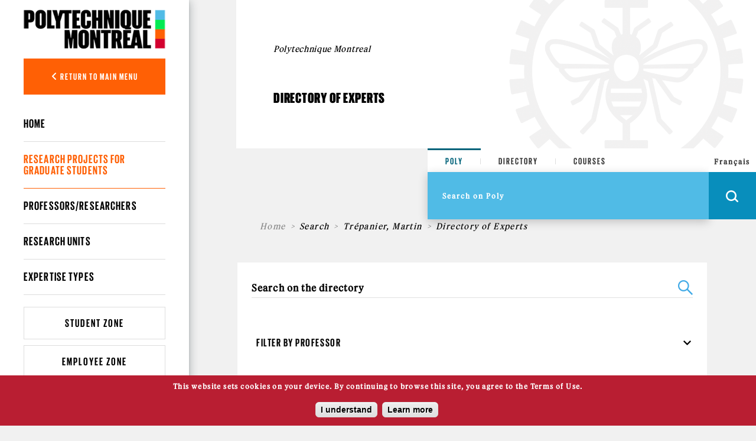

--- FILE ---
content_type: text/html; charset=utf-8
request_url: https://www.polymtl.ca/expertises/en/recherche/projets?f%5B0%5D=sm_field_expert%3Anode%3A190&f%5B1%5D=sm_field_expert%3Anode%3A324
body_size: 9788
content:
<!DOCTYPE html PUBLIC "-//W3C//DTD XHTML+RDFa 1.0//EN"
  "http://www.w3.org/MarkUp/DTD/xhtml-rdfa-1.dtd">
<html xmlns="http://www.w3.org/1999/xhtml" xml:lang="en" version="XHTML+RDFa 1.0" dir="ltr"
  xmlns:og="https://ogp.me/ns#">

<head profile="http://www.w3.org/1999/xhtml/vocab"><script type="text/javascript">try { document.__defineGetter__("referrer",function(){return "";}); } catch (exception) {try {Object.defineProperties(document, {referrer:   { get: function() { return ""; } } } );} catch (exception) {} } </script>
  <meta http-equiv="Content-Type" content="text/html; charset=utf-8" />
<link rel="shortcut icon" href="https://www.polymtl.ca/expertises/profiles/portail/themes/custom/theme_polytechnique/favicon.ico" type="image/vnd.microsoft.icon" />
<meta http-equiv="X-UA-Compatible" content="IE=edge" />
<meta name="viewport" content="width=device-width, height=device-height, initial-scale=1, minimum-scale=1, maximum-scale=1, user-scalable=no" />
<meta name="generator" content="Drupal 7 (https://www.drupal.org)" />
<link rel="canonical" href="https://www.polymtl.ca/expertises/en/recherche/projets" />
<link rel="shortlink" href="https://www.polymtl.ca/expertises/en/recherche/projets" />
<meta property="og:site_name" content="Directory of Experts" />
<meta property="og:type" content="article" />
<meta property="og:url" content="https://www.polymtl.ca/expertises/en/recherche/projets" />
<meta property="og:title" content="Directory of Experts" />
<meta name="twitter:card" content="summary" />
<meta name="twitter:url" content="https://www.polymtl.ca/expertises/en/recherche/projets" />
<meta name="twitter:title" content="Directory of Experts" />
  <title>Directory of Experts | Directory of Experts</title>
  <link type="text/css" rel="stylesheet" href="https://www.polymtl.ca/expertises/sites/expertises.lxpolywebprod.polymtl.ca/files/css/css_RmLfXYUHJOjvuYhC9SWiyYUZ7pGIQthmgMQkAcY0eXc.css" media="all" />
<link type="text/css" rel="stylesheet" href="https://www.polymtl.ca/expertises/sites/expertises.lxpolywebprod.polymtl.ca/files/css/css_OdcqSJgUyk1HyagfgadxunJDP7UWUWKtpHWEWEF34Ak.css" media="all" />
<link type="text/css" rel="stylesheet" href="https://www.polymtl.ca/expertises/sites/expertises.lxpolywebprod.polymtl.ca/files/css/css_M_cboGB6L0-gk4h1fBNYmMFXPtdA37BrLJ49EuT--ic.css" media="all" />
<style type="text/css" media="all">
<!--/*--><![CDATA[/*><!--*/
body.page-recherche-facettes .facets{background-color:#FFF;}

/*]]>*/-->
</style>
<link type="text/css" rel="stylesheet" href="https://www.polymtl.ca/expertises/sites/expertises.lxpolywebprod.polymtl.ca/files/css/css_aNQ6VYUsShVFHv2cim5DbUCkBy5Pv7YvvEKyCTABzmI.css" media="all" />
<link type="text/css" rel="stylesheet" href="https://cdnjs.cloudflare.com/ajax/libs/font-awesome/6.5.1/css/all.min.css" media="all" />
<link type="text/css" rel="stylesheet" href="https://www.polymtl.ca/expertises/sites/expertises.lxpolywebprod.polymtl.ca/files/css/css_JqiNHFkW_0Fa2yzPWBOUhM6mI22nlRzNVzraADt2cIk.css" media="all" />
<link type="text/css" rel="stylesheet" href="https://www.polymtl.ca/expertises/sites/expertises.lxpolywebprod.polymtl.ca/files/css/css_zBNYM1MgWengnR61ly3LlP4q-Xvypz1kfOHmuzHTeKA.css" media="all" />
  <script type="text/javascript" src="https://www.polymtl.ca/expertises/sites/expertises.lxpolywebprod.polymtl.ca/files/js/js_YD9ro0PAqY25gGWrTki6TjRUG8TdokmmxjfqpNNfzVU.js"></script>
<script type="text/javascript" src="https://www.polymtl.ca/expertises/sites/expertises.lxpolywebprod.polymtl.ca/files/js/js_RulCPHj8aUtatsXPqRSFtJIhBjBSAzFXZzADEVD4CHY.js"></script>
<script type="text/javascript" src="https://www.polymtl.ca/expertises/sites/expertises.lxpolywebprod.polymtl.ca/files/js/js_H4cLI1G_0G_POVnWiEdfJq6oSwOGf24qJnZVrlNaKxg.js"></script>
<script type="text/javascript" src="https://www.polymtl.ca/expertises/sites/expertises.lxpolywebprod.polymtl.ca/files/js/js_OcZfdU-ptt9wXx8SPalM182WOgtrNeDnlCMBoR-SEsw.js"></script>
<script type="text/javascript" src="https://www.googletagmanager.com/gtag/js?id=G-E7F431GGN8"></script>
<script type="text/javascript">
<!--//--><![CDATA[//><!--
window.dataLayer = window.dataLayer || [];function gtag(){dataLayer.push(arguments)};gtag("js", new Date());gtag("set", "developer_id.dMDhkMT", true);gtag("config", "G-E7F431GGN8", {"groups":"default","anonymize_ip":true});
//--><!]]>
</script>
<script type="text/javascript" src="https://www.polymtl.ca/expertises/sites/expertises.lxpolywebprod.polymtl.ca/files/js/js_4MSQIBsNuiCFq8D_GgolIQ0maOu__Cqag5e-eRXGDz0.js"></script>
<script type="text/javascript">
<!--//--><![CDATA[//><!--
jQuery.extend(Drupal.settings, {"basePath":"\/expertises\/","pathPrefix":"en\/","setHasJsCookie":0,"ajaxPageState":{"theme":"theme_polytechnique","theme_token":"8PFrz7yvmZos27o7J7DatVlPI39vO4iE_gu5fHWIvWE","js":{"0":1,"1":1,"profiles\/portail\/modules\/contrib\/eu_cookie_compliance\/js\/eu_cookie_compliance.js":1,"profiles\/portail\/modules\/custom\/expertises\/js\/recherche.js":1,"misc\/jquery.js":1,"misc\/jquery-extend-3.4.0.js":1,"misc\/jquery-html-prefilter-3.5.0-backport.js":1,"misc\/jquery.once.js":1,"misc\/drupal.js":1,"profiles\/portail\/modules\/contrib\/eu_cookie_compliance\/js\/jquery.cookie-1.4.1.min.js":1,"misc\/form-single-submit.js":1,"profiles\/portail\/modules\/contrib\/admin_menu\/admin_devel\/admin_devel.js":1,"profiles\/portail\/modules\/contrib\/entityreference\/js\/entityreference.js":1,"profiles\/portail\/libraries\/colorbox\/jquery.colorbox-min.js":1,"profiles\/portail\/libraries\/DOMPurify\/purify.min.js":1,"profiles\/portail\/modules\/contrib\/colorbox\/js\/colorbox.js":1,"profiles\/portail\/modules\/contrib\/colorbox\/styles\/default\/colorbox_style.js":1,"profiles\/portail\/modules\/contrib\/colorbox\/js\/colorbox_inline.js":1,"profiles\/portail\/modules\/contrib\/facetapi\/facetapi.js":1,"profiles\/portail\/modules\/contrib\/google_analytics\/googleanalytics.js":1,"https:\/\/www.googletagmanager.com\/gtag\/js?id=G-E7F431GGN8":1,"2":1,"profiles\/portail\/themes\/custom\/theme_polytechnique\/boilerplate\/dist\/js\/lib\/jquery-3.4.1.slim-min.js":1,"profiles\/portail\/themes\/custom\/theme_polytechnique\/boilerplate\/dist\/js\/lib\/popper-min.js":1,"profiles\/portail\/themes\/custom\/theme_polytechnique\/boilerplate\/dist\/js\/lib\/bootstrap-min.js":1,"profiles\/portail\/themes\/custom\/theme_polytechnique\/boilerplate\/dist\/js\/lib\/sticky-kit-min.js":1,"profiles\/portail\/themes\/custom\/theme_polytechnique\/boilerplate\/dist\/js\/main-min.js":1,"profiles\/portail\/themes\/custom\/theme_polytechnique\/boilerplate\/dist\/js\/lib\/aos-min.js":1},"css":{"modules\/system\/system.base.css":1,"modules\/system\/system.menus.css":1,"modules\/system\/system.messages.css":1,"modules\/system\/system.theme.css":1,"profiles\/portail\/modules\/contrib\/date\/date_repeat_field\/date_repeat_field.css":1,"modules\/field\/theme\/field.css":1,"modules\/node\/node.css":1,"profiles\/portail\/modules\/custom\/private_cas\/css\/private_cas.css":1,"modules\/user\/user.css":1,"profiles\/portail\/modules\/contrib\/views\/css\/views.css":1,"profiles\/portail\/modules\/custom\/expertises\/css\/main.css":1,"profiles\/portail\/modules\/contrib\/ckeditor\/css\/ckeditor.css":1,"profiles\/portail\/modules\/contrib\/media\/modules\/media_wysiwyg\/css\/media_wysiwyg.base.css":1,"profiles\/portail\/modules\/contrib\/colorbox\/styles\/default\/colorbox_style.css":1,"profiles\/portail\/modules\/contrib\/ctools\/css\/ctools.css":1,"profiles\/portail\/modules\/contrib\/panels\/css\/panels.css":1,"modules\/search\/search.css":1,"profiles\/portail\/modules\/contrib\/facetapi\/facetapi.css":1,"0":1,"profiles\/portail\/modules\/contrib\/eu_cookie_compliance\/css\/eu_cookie_compliance.css":1,"profiles\/portail\/modules\/custom\/pp_core\/css\/bueno-wysiwyg.styles.css":1,"profiles\/portail\/modules\/custom\/expertises\/css\/recherche.css":1,"https:\/\/cdnjs.cloudflare.com\/ajax\/libs\/font-awesome\/6.5.1\/css\/all.min.css":1,"public:\/\/ctools\/css\/4e23f345d221b4d713fa6ae17d570c01.css":1,"profiles\/portail\/themes\/custom\/theme_polytechnique\/boilerplate\/css\/aos.css":1,"profiles\/portail\/themes\/custom\/theme_polytechnique\/boilerplate\/dist\/css\/main.css":1}},"colorbox":{"opacity":"0.85","current":"{current} of {total}","previous":"\u00ab Prev","next":"Next \u00bb","close":"Close","maxWidth":"98%","maxHeight":"98%","fixed":true,"mobiledetect":true,"mobiledevicewidth":"480px","file_public_path":"\/expertises\/sites\/expertises.lxpolywebprod.polymtl.ca\/files","specificPagesDefaultValue":"admin*\nimagebrowser*\nimg_assist*\nimce*\nnode\/add\/*\nnode\/*\/edit\nprint\/*\nprintpdf\/*\nsystem\/ajax\nsystem\/ajax\/*"},"facetapi":{"facets":[{"limit":"0","id":"facetapi-facet-apachesolrportail-poly-block-sm-field-expert","searcher":"apachesolr@portail_poly","realmName":"block","facetName":"sm_field_expert","queryType":null,"widget":"facetapi_checkbox_links","showMoreText":"Show more","showFewerText":"Show fewer","makeCheckboxes":1}]},"eu_cookie_compliance":{"cookie_policy_version":"1.0.0","popup_enabled":1,"popup_agreed_enabled":0,"popup_hide_agreed":0,"popup_clicking_confirmation":0,"popup_scrolling_confirmation":0,"popup_html_info":"\u003Cdiv\u003E\n  \u003Cdiv class =\u0022popup-content info\u0022\u003E\n    \u003Cdiv id=\u0022popup-text\u0022\u003E\n      \u003Cp\u003EThis website sets cookies on your device. By continuing to browse this site, you agree to the Terms of Use.\u003C\/p\u003E    \u003C\/div\u003E\n    \u003Cdiv id=\u0022popup-buttons\u0022\u003E\n      \u003Cbutton type=\u0022button\u0022 class=\u0022agree-button eu-cookie-compliance-default-button\u0022\u003EI understand\u003C\/button\u003E\n              \u003Cbutton type=\u0022button\u0022 class=\u0022find-more-button eu-cookie-compliance-more-button agree-button eu-cookie-compliance-default-button\u0022\u003ELearn more\u003C\/button\u003E\n                \u003C\/div\u003E\n  \u003C\/div\u003E\n\u003C\/div\u003E","use_mobile_message":false,"mobile_popup_html_info":"\u003Cdiv\u003E\n  \u003Cdiv class =\u0022popup-content info\u0022\u003E\n    \u003Cdiv id=\u0022popup-text\u0022\u003E\n      \u003Ch2\u003EWe use cookies on this site to enhance your user experience\u003C\/h2\u003E\u003Cp\u003EBy tapping the Accept button, you agree to us doing so.\u003C\/p\u003E    \u003C\/div\u003E\n    \u003Cdiv id=\u0022popup-buttons\u0022\u003E\n      \u003Cbutton type=\u0022button\u0022 class=\u0022agree-button eu-cookie-compliance-default-button\u0022\u003EI understand\u003C\/button\u003E\n              \u003Cbutton type=\u0022button\u0022 class=\u0022find-more-button eu-cookie-compliance-more-button agree-button eu-cookie-compliance-default-button\u0022\u003ELearn more\u003C\/button\u003E\n                \u003C\/div\u003E\n  \u003C\/div\u003E\n\u003C\/div\u003E\n","mobile_breakpoint":768,"popup_html_agreed":"\u003Cdiv\u003E\n  \u003Cdiv class=\u0022popup-content agreed\u0022\u003E\n    \u003Cdiv id=\u0022popup-text\u0022\u003E\n      \u003Ch2\u003EMerci d\u0027avoir accept\u00e9 les t\u00e9moins\u003C\/h2\u003E    \u003C\/div\u003E\n    \u003Cdiv id=\u0022popup-buttons\u0022\u003E\n      \u003Cbutton type=\u0022button\u0022 class=\u0022hide-popup-button eu-cookie-compliance-hide-button\u0022\u003ECacher\u003C\/button\u003E\n              \u003Cbutton type=\u0022button\u0022 class=\u0022find-more-button eu-cookie-compliance-more-button-thank-you\u0022 \u003ELearn more\u003C\/button\u003E\n          \u003C\/div\u003E\n  \u003C\/div\u003E\n\u003C\/div\u003E","popup_use_bare_css":false,"popup_height":"auto","popup_width":"100%","popup_delay":1000,"popup_link":"https:\/\/www.polymtl.ca\/renseignements-generaux\/en\/terms-use","popup_link_new_window":1,"popup_position":null,"fixed_top_position":1,"popup_language":"en","store_consent":false,"better_support_for_screen_readers":0,"reload_page":0,"domain":"polymtl.ca","domain_all_sites":1,"popup_eu_only_js":0,"cookie_lifetime":"100","cookie_session":false,"disagree_do_not_show_popup":0,"method":"default","allowed_cookies":"","withdraw_markup":"\u003Cbutton type=\u0022button\u0022 class=\u0022eu-cookie-withdraw-tab\u0022\u003EPrivacy settings\u003C\/button\u003E\n\u003Cdiv class=\u0022eu-cookie-withdraw-banner\u0022\u003E\n  \u003Cdiv class=\u0022popup-content info\u0022\u003E\n    \u003Cdiv id=\u0022popup-text\u0022\u003E\n      \u003Cp\u003EThis website sets cookies on your device. By continuing to browse this site, you agree to the Terms of Use.\u003C\/p\u003E    \u003C\/div\u003E\n    \u003Cdiv id=\u0022popup-buttons\u0022\u003E\n      \u003Cbutton type=\u0022button\u0022 class=\u0022eu-cookie-withdraw-button\u0022\u003EWithdraw consent\u003C\/button\u003E\n    \u003C\/div\u003E\n  \u003C\/div\u003E\n\u003C\/div\u003E\n","withdraw_enabled":false,"withdraw_button_on_info_popup":0,"cookie_categories":[],"cookie_categories_details":[],"enable_save_preferences_button":1,"cookie_name":"","cookie_value_disagreed":"0","cookie_value_agreed_show_thank_you":"1","cookie_value_agreed":"2","containing_element":"body","automatic_cookies_removal":"","close_button_action":""},"googleanalytics":{"account":["G-E7F431GGN8"],"trackOutbound":1,"trackMailto":1,"trackDownload":1,"trackDownloadExtensions":"7z|aac|arc|arj|asf|asx|avi|bin|csv|doc(x|m)?|dot(x|m)?|exe|flv|gif|gz|gzip|hqx|jar|jpe?g|js|mp(2|3|4|e?g)|mov(ie)?|msi|msp|pdf|phps|png|ppt(x|m)?|pot(x|m)?|pps(x|m)?|ppam|sld(x|m)?|thmx|qtm?|ra(m|r)?|sea|sit|tar|tgz|torrent|txt|wav|wma|wmv|wpd|xls(x|m|b)?|xlt(x|m)|xlam|xml|z|zip","trackColorbox":1},"urlIsAjaxTrusted":{"\/expertises\/en\/recherche\/projets?f%5B0%5D=sm_field_expert%3Anode%3A190\u0026f%5B1%5D=sm_field_expert%3Anode%3A324":true}});
//--><!]]>
</script>
</head>
<body class="html not-front not-logged-in no-sidebars page-recherche page-recherche-projets pp-slave i18n-en page-recherche-facettes" >
  <div id="skip-link">
    <a href="#main-content" class="element-invisible element-focusable">Skip to main content</a>
  </div>
    <div id="overlay"></div>
<div class="header">
  <div class="header-content">
  <nav class="navbar navbar-expand">
    <div class="header-wrapper">
      <div class="header-left">
        <div class="logo logo--mobile">
  <div class="logo__wrapper">
                        <a href="http://www.polymtl.ca/en" title="Home" rel="home" class="logo__link">
              <img src="https://www.polymtl.ca/expertises/profiles/portail/themes/custom/theme_polytechnique/boilerplate/img/header/Logo_Poly_mobile.png" class="logo__image--mobile" />
            </a>
          </div>
</div>
      </div>
      <ul class="header-right navbar-nav">
        <li class="nav-item is--language">
          <div class="language_switcher_mobile">
            <a href="/expertises/recherche/projets?f[0]=sm_field_expert:node:190&amp;f[1]=sm_field_expert:node:324" class="menu__link">Français</a>          </div>
        </li>
                <li class="nav-item is--search">
          <div class="header__right--search">
            <div class="search__loop">
              <span class="icon icon--search"></span>
            </div>
            <div class="search__close">
              <span class="icon icon--close-black"></span>
            </div>
          </div>
        </li>
                <li class="nav-item is--menu">
          <div class="header__right--menu">
            <div class="menu__burger--bars">
              <span class="bars">
                <span></span>
                <span></span>
                <span></span>
              </span>
              <span class="icon-close--black"></span>
            </div>
          </div>
        </li>
      </ul>
    </div>
  </nav>
</div>
      <div class="menu__mobile l2">
  <div class="sidebar">
    <div class="sidebar__wrapper">
      <div class="sidebar__container">
                <div class="sidebar__button">
          <div class="sidebar__button--link">
            <button class="btn btn-back show-L1-menu"><i class="fa fa-angle-left"></i> Return to main menu</button>
          </div>
        </div>
                <div class="sidebar__menu">
          <div class="menu__wrapper">
            <div class="menu--mobile l2">
              <div class="menuL1 menu-not-active"><ul class="menu"><li class="first leaf"><a href="http://www.polymtl.ca/futur/en/" title="">Prospective Students</a></li>
<li class="leaf"><a href="https://www.polymtl.ca/programmes/en/" title="">Programs of Studies</a></li>
<li class="leaf"><a href="https://www.polymtl.ca/recherche/" title="">Research</a></li>
<li class="leaf"><a href="https://www.polymtl.ca/salle-de-presse/en/" title="">Media</a></li>
<li class="leaf"><a href="https://www.polymtl.ca/entreprise/en/" title="">Company</a></li>
<li class="leaf"><a href="https://www.polymtl.ca/renseignements-generaux/en" title="">About Us</a></li>
<li class="last leaf"><a href="https://fondation-alumni.polymtl.ca/" title="">Fondation et Alumni</a></li>
</ul></div>

<div class="menuL2"><ul class="menu"><li class="first leaf"><a href="/expertises/en" title="">Home</a></li>
<li class="leaf active-trail"><a href="/expertises/en/recherche/projets" title="" class="active-trail active">Research projects for graduate students</a></li>
<li class="leaf"><a href="/expertises/en/recherche/expertises/?f%5B0%5D=bundle%3Afiche_expert" title="">Professors/Researchers</a></li>
<li class="leaf"><a href="/expertises/en/recherche/expertises/?f%5B0%5D=bundle%3Aunite" title="">Research units</a></li>
<li class="last leaf"><a href="/expertises/en/types-expertises" title="">Expertise types</a></li>
</ul></div>
            </div>
          </div>
        </div>
                <div class="sidebar__button">
          <div class="sidebar__button--link">
            <a href="https://etudiant.polymtl.ca/en" class="btn btn-zone">Student Zone</a>
          </div>
          <div class="sidebar__button--link">
            <a href="https://intranet.polymtl.ca/" class="btn btn-zone">Employee Zone</a>
          </div>
          <div class="sidebar__button--link">
            <a href="https://www.polymtl.ca/admission/en" class="btn btn-orange">Admission</a>
          </div>
        </div>
        <div class="sidebar__social-media">
          <div class="social-media">
            <div class="social-media__list">
              <a href="http://www.facebook.com/polymtl" class="social-media__link"><i class="fab fa-facebook-f"></i></a>
            </div>
            <div class="social-media__list">
              <a href="https://www.linkedin.com/school/polytechnique-montreal/" class="social-media__link"><i class="fab fa-linkedin-in"></i></a>
            </div>
            <div class="social-media__list">
              <a href="https://www.youtube.com/user/polymtlvideos/" class="social-media__link"><i class="fab fa-youtube"></i></a>
            </div>
            <div class="social-media__list">
              <a href="http://instagram.com/polymtl" class="social-media__link"><i class="fab fa-instagram"></i></a>
            </div>
          </div>
        </div>
        <div class="sidebar__list">
          <ul class="list">
            <li class="list__item">
              <a href="https://www.polymtl.ca/renseignements-generaux/en/" class="list__link">Visit Us</a>
            </li>
            <li class="list__item">
              <a href="https://soutien.polymtl.ca/fondation.alumni/faireundon" class="list__link">Make a donation</a>
            </li>
          </ul>
        </div>
                <div class="sidebar__copyright">
                      &copy; Polytechnique Montréal 2026.
                  </div>
      </div>
    </div>
  </div>
</div>
    <div class="search__mobile">
  <form>
    <div class="search__options">
      <div class="search__options-item">
        <input class="radio-label" type="radio" id="edit-search-options-poly-poly" name="search_options_poly" checked="checked">
        <label class="button-label" for="edit-search-options-poly-poly">Poly</label>
      </div>
      <div class="search__options-item">
         <input class="radio-label" type="radio" id="edit-search-options-poly-bottins" name="search_options_poly">
         <label class="button-label" for="edit-search-options-poly-bottins">Directory</label>
      </div>
      <div class="search__options-item">
        <input class="radio-label" type="radio" id="edit-search-options-poly-cours" name="search_options_poly">
        <label class="button-label" for="edit-search-options-poly-cours">Courses</label>
      </div>
    </div>
  </form>
  <div class="search__form--mobile">
    <form class="search__form-group" id="search_form_mobile" onsubmit="appendUrlMobile()">
      <div class="search__form-input">
        <input type="text" id="input_mobile" class="input-field" size="35" placeholder="Search on Poly" autocomplete="off" required="required">
      </div>
      <div class="search__form-button">
        <button class="btn-search--mobile" type="submit">
          <span class="icon icon--search--white"></span>
        </button>
      </div>
    </form>
  </div>
</div>
</div>
<div class="content">
  <div class="container">
    <div class="row">
      <div class="col-xl-2 col-lg-3 col-md-12 col-sm-12 col-xs-12 no-padding">
        <div class="stickybar">
                      <div class="sidebar l2" id="sidebar">
  <div class="logo logo--desktop">
  <div class="logo__wrapper">
                          <a href="http://www.polymtl.ca/en" title="Home" rel="home" class="logo__link">
                <img src="https://www.polymtl.ca/expertises/profiles/portail/themes/custom/theme_polytechnique/boilerplate/img/header/Logo_Poly_desktop.png" class="logo__image--desktop" />
            </a>
          </div>
</div>
  <div class="sidebar__wrapper">
    <div class="sidebar__container">
            <div class="sidebar__button">
        <div class="sidebar__button--link">
          <button class="btn btn-back show-L1-menu"><i class="fa fa-angle-left"></i> Return to main menu</button>
        </div>
      </div>
            <div class="sidebar__menu l2">
        <div class="menu__wrapper l2">
          <ul class="menu--desktop l2">
            <div class="menuL1 menu-not-active"><ul class="menu"><li class="first leaf"><a href="http://www.polymtl.ca/futur/en/" title="">Prospective Students</a></li>
<li class="leaf"><a href="https://www.polymtl.ca/programmes/en/" title="">Programs of Studies</a></li>
<li class="leaf"><a href="https://www.polymtl.ca/recherche/" title="">Research</a></li>
<li class="leaf"><a href="https://www.polymtl.ca/salle-de-presse/en/" title="">Media</a></li>
<li class="leaf"><a href="https://www.polymtl.ca/entreprise/en/" title="">Company</a></li>
<li class="leaf"><a href="https://www.polymtl.ca/renseignements-generaux/en" title="">About Us</a></li>
<li class="last leaf"><a href="https://fondation-alumni.polymtl.ca/" title="">Fondation et Alumni</a></li>
</ul></div>

<div class="menuL2"><ul class="menu"><ul class="menu"><li class="first leaf"><a href="/expertises/en" title="">Home</a></li>
<li class="leaf active-trail"><a href="/expertises/en/recherche/projets" title="" class="active-trail active">Research projects for graduate students</a></li>
<li class="leaf"><a href="/expertises/en/recherche/expertises/?f%5B0%5D=bundle%3Afiche_expert" title="">Professors/Researchers</a></li>
<li class="leaf"><a href="/expertises/en/recherche/expertises/?f%5B0%5D=bundle%3Aunite" title="">Research units</a></li>
<li class="last leaf"><a href="/expertises/en/types-expertises" title="">Expertise types</a></li>
</ul></ul></div>
          </ul>
        </div>
      </div>
            <div class="sidebar__button">
        <div class="sidebar__button--link">
          <a href="https://etudiant.polymtl.ca/en" class="btn btn-zone">Student Zone</a>
        </div>
        <div class="sidebar__button--link">
          <a href="https://intranet.polymtl.ca/" class="btn btn-zone">Employee Zone</a>
        </div>
        <div class="sidebar__button--link">
          <a href="https://www.polymtl.ca/admission/en" class="btn btn-orange">Admission</a>
        </div>
      </div>
      <div class="sidebar__social-media">
        <div class="social-media">
          <div class="social-media__list">
            <a href="http://www.facebook.com/polymtl" class="social-media__link"><i class="fab fa-facebook-f"></i></a>
          </div>
          <div class="social-media__list">
            <a href="https://www.linkedin.com/school/polytechnique-montreal/" class="social-media__link"><i class="fab fa-linkedin-in"></i></a>
          </div>
          <div class="social-media__list">
            <a href="https://www.youtube.com/user/polymtlvideos/" class="social-media__link"><i class="fab fa-youtube"></i></a>
          </div>
          <div class="social-media__list">
            <a href="http://instagram.com/polymtl" class="social-media__link"><i class="fab fa-instagram"></i></a>
          </div>
        </div>
      </div>
            <div class="sidebar__copyright">
                  &copy; Polytechnique Montréal 2026.
              </div>
    </div>
  </div>
</div>
                  </div>
      </div>
      <div class="col-xl-10 col-lg-9 col-md-12 col-sm-12 col-xs-12 no-padding l3" style="background:#f1f1f1;">
        <div class="container grid--wrapper__container l3">
          <div class="row h-100 no-margin-left">
            <div class="col-xl-4 col-lg-6 col-md-6 col-sm-12 grid--wrapper__columns no-padding"></div>
            <div class="col-xl-4 col-lg-6 col-md-6 col-sm-12 grid--wrapper__columns no-padding"></div>
            <div class="col-xl-4 col-lg-6 col-md-6 col-sm-12 grid--wrapper__columns no-padding"></div>
          </div>
        </div>
          <div class="hero-l3">
  <div class="hero-l3__wrapper ">
    <div class="container">
      <div class="row align-items-center">
        <div class="col-xl-6 col-lg-6 col-md-12">
          <div class="hero-l3__card">
            <div class="card">
              <div class="card-header">
                <h1>Polytechnique Montreal</h1>
              </div>
              <div class="card-body">
                <h2>Directory of Experts</h2>
              </div>
            </div>
          </div>
        </div>
        <div class="col-xl-6 col-lg-6 col-md-12">
                            <img src="https://www.polymtl.ca/expertises/profiles/portail/themes/custom/theme_polytechnique/boilerplate/dist/img/page-without-image.png" class="img-fluid" />
                    </div>
      </div>
    </div>
  </div>
</div>
<div class="row block">
  <div class="col-md-4"></div>
  <div class="col-md-4 offset-md-4">
    <div class="searchbar--sticky"></div>
<div class="searchbar open">
    <div class="searchbar-top">
        <form>
            <div class="search__options">
                <div class="search__options-item">
                    <input class="radio-label" type="radio" value="poly" id="edit-search-options-poly-poly1" name="search_options_poly" checked="checked">
                    <label class="button-label desktop" for="edit-search-options-poly-poly1">Poly</label>
                </div>
                <div class="search__options-item">
                    <input class="radio-label" type="radio" value="bottin" id="edit-search-options-poly-bottins1" name="search_options_poly">
                    <label class="button-label desktop" for="edit-search-options-poly-bottins1">Directory</label>
                </div>
                <div class="search__options-item">
                    <input class="radio-label" type="radio" value= "cours" id="edit-search-options-poly-cours1" name="search_options_poly">
                    <label class="button-label desktop" for="edit-search-options-poly-cours1">Courses</label>
                </div>
            </div>
        </form>
    </div>
    <div class="searchbar-bottom">
        <div class="searchbar-bottom__menu">
            <form class="search-form" id="search_form" onsubmit="appendURL()">
                <div class="searchbar-form">
                    <div class="search__form-input">
                        <input type="text" id="input_desktop" class="input-field" size="35" placeholder="Search on Poly" autocomplete="off" required="required">
                    </div>
                </div>
                <div class="menu__internal">
                    <!--        <ul class="menu">-->
                    <!--          <li class="menu__list">-->
                    <!--            <a href="--><!--" class="menu__link">--><!--</a>-->
                    <!--          </li>-->
                    <!--          <li class="menu__list">-->
                    <!--            -->                    <!--          </li>-->
                    <!--          <li class="menu__list">-->
                    <!--            <a href="https://soutien.polymtl.ca/fondation.alumni/faireundon" class="menu__link dons">--><!--</a>-->
                    <!--          </li>-->
                    <!--        </ul>-->
                </div>
                <div class="search__form-button">
                    <div class="language_switcher">
                        <a href="/expertises/recherche/projets?f[0]=sm_field_expert:node:190&amp;f[1]=sm_field_expert:node:324" class="menu__link">Français</a>                    </div>
                    <button class="btn-search is-button" type="button" id="openSearchBar">
                        <span class="icon icon--search--white"></span>
                    </button>
                    <button class="btn-search is-submit" type="submit">
                        <span class="icon icon--search--white"></span>
                    </button>
                </div>
            </form>
        </div>
    </div>
</div>
  </div>
</div>
<div class="hero-l3-mobile">
  <div class="hero-l3-mobile__wrapper">
    <div class="container-fluid">
      <div class="row align-items-center">
        <div class="col--md-12">
          <div class="hero-l3-mobile__card">
            <div class="card">
              <div class="card-header">
                <h1>Polytechnique Montreal</h1>
              </div>
              <div class="card-body">
                <h2>Directory of Experts</h2>
              </div>
            </div>
          </div>
        </div>
      </div>
    </div>
  </div>
</div>
<div class="contentBody">
  <div class="row block target-z-index">
          <div class="col-xl-12 col-lg-12 col-md-12 col-sm-12 target-z-index">

        
      <div class="row breadcrumb__wrapper">
        <div class="col-md-12">
          
          <nav aria-label="breadcrumb">
            <ol class="breadcrumb">
      <li class="breadcrumb-item"><a href="/expertises/en">Home</a></li><li class="breadcrumb-item">Search</li><li class="breadcrumb-item"><a href="/expertises/en/recherche/projets?f%5B0%5D=sm_field_expert%3Anode%3A190" class="active">Trépanier, Martin</a></li><li class="breadcrumb-item">Directory of Experts</li>
          </ol>
        </nav>
      </div>
    </div>
            <div class="row page__block">
  <div class="col-12">
    <div class="page__block--contenu">
        <div class="region region-content">
    <form class="search-form" action="/expertises/en/recherche/projets?f%5B0%5D=sm_field_expert%3Anode%3A190&amp;f%5B1%5D=sm_field_expert%3Anode%3A324" method="post" id="search-form" accept-charset="UTF-8"><div><div class="container-inline form-wrapper" id="edit-basic"><div class="form-item form-type-textfield form-item-keys">
 <input type="text" id="edit-keys" name="keys" value="" size="20" maxlength="255" class="form-text" />
</div>
<input type="submit" id="edit-submit" name="op" value="Search" class="form-submit" /><input type="hidden" name="get" value="{&quot;f&quot;:[&quot;sm_field_expert:node:190&quot;,&quot;sm_field_expert:node:324&quot;]}" />
</div><input type="hidden" name="form_build_id" value="form-UJ8KLbdJWoIG0Jueu7NOh2DzlE05Hwt0vLTC9kUDZt4" />
<input type="hidden" name="form_id" value="apachesolr_search_custom_page_search_form" />
</div></form>

  <ul class="breadcrumb">
          <li><a href="/expertises/en">Home</a></li>
          <li>Search</li>
      </ul>

  <div class="facets">
        <div class="inside">
                                                                <div class="facet">
                          <h2>Filter by professor</h2>
                        <div class="item-list"><ul class="facetapi-facetapi-checkbox-links facetapi-facet-sm-field-expert" id="facetapi-facet-apachesolrportail-poly-block-sm-field-expert"><li class="first"><a href="/expertises/en/recherche/projets/?f%5B0%5D=sm_field_expert%3Anode%3A190&amp;f%5B1%5D=sm_field_expert%3Anode%3A324&amp;f%5B2%5D=sm_field_expert%3Anode%3A51984" class="facetapi-checkbox facetapi-inactive" rel="nofollow" id="facetapi-link">Abdul Wahab, Omar (1)<span class="element-invisible"> Apply Abdul Wahab, Omar filter </span></a></li>
<li class="leaf"><a href="/expertises/en/recherche/projets/?f%5B0%5D=sm_field_expert%3Anode%3A190&amp;f%5B1%5D=sm_field_expert%3Anode%3A324&amp;f%5B2%5D=sm_field_expert%3Anode%3A64059" class="facetapi-checkbox facetapi-inactive" rel="nofollow" id="facetapi-link--2">Al Mallah, Ranwa (3)<span class="element-invisible"> Apply Al Mallah, Ranwa filter </span></a></li>
<li class="leaf"><a href="/expertises/en/recherche/projets/?f%5B0%5D=sm_field_expert%3Anode%3A190&amp;f%5B1%5D=sm_field_expert%3Anode%3A324&amp;f%5B2%5D=sm_field_expert%3Anode%3A49557" class="facetapi-checkbox facetapi-inactive" rel="nofollow" id="facetapi-link--3">Alonso Ortiz, Eva (1)<span class="element-invisible"> Apply Alonso Ortiz, Eva filter </span></a></li>
<li class="leaf"><a href="/expertises/en/recherche/projets/?f%5B0%5D=sm_field_expert%3Anode%3A190&amp;f%5B1%5D=sm_field_expert%3Anode%3A324&amp;f%5B2%5D=sm_field_expert%3Anode%3A576" class="facetapi-checkbox facetapi-inactive" rel="nofollow" id="facetapi-link--4">Batailly, Alain (1)<span class="element-invisible"> Apply Batailly, Alain filter </span></a></li>
<li class="leaf"><a href="/expertises/en/recherche/projets/?f%5B0%5D=sm_field_expert%3Anode%3A190&amp;f%5B1%5D=sm_field_expert%3Anode%3A324&amp;f%5B2%5D=sm_field_expert%3Anode%3A295" class="facetapi-checkbox facetapi-inactive" rel="nofollow" id="facetapi-link--5">Bilodeau, Guillaume-Alexandre (1)<span class="element-invisible"> Apply Bilodeau, Guillaume-Alexandre filter </span></a></li>
<li class="leaf"><a href="/expertises/en/recherche/projets/?f%5B0%5D=sm_field_expert%3Anode%3A190&amp;f%5B1%5D=sm_field_expert%3Anode%3A324&amp;f%5B2%5D=sm_field_expert%3Anode%3A38104" class="facetapi-checkbox facetapi-inactive" rel="nofollow" id="facetapi-link--6">Blais, Bruno (2)<span class="element-invisible"> Apply Blais, Bruno filter </span></a></li>
<li class="leaf"><a href="/expertises/en/recherche/projets/?f%5B0%5D=sm_field_expert%3Anode%3A190&amp;f%5B1%5D=sm_field_expert%3Anode%3A324&amp;f%5B2%5D=sm_field_expert%3Anode%3A42648" class="facetapi-checkbox facetapi-inactive" rel="nofollow" id="facetapi-link--7">Boulahia Cuppens, Nora (1)<span class="element-invisible"> Apply Boulahia Cuppens, Nora filter </span></a></li>
<li class="leaf"><a href="/expertises/en/recherche/projets/?f%5B0%5D=sm_field_expert%3Anode%3A190&amp;f%5B1%5D=sm_field_expert%3Anode%3A324&amp;f%5B2%5D=sm_field_expert%3Anode%3A29" class="facetapi-checkbox facetapi-inactive" rel="nofollow" id="facetapi-link--8">Chaouki, Jamal (1)<span class="element-invisible"> Apply Chaouki, Jamal filter </span></a></li>
<li class="leaf"><a href="/expertises/en/recherche/projets/?f%5B0%5D=sm_field_expert%3Anode%3A190&amp;f%5B1%5D=sm_field_expert%3Anode%3A324&amp;f%5B2%5D=sm_field_expert%3Anode%3A303" class="facetapi-checkbox facetapi-inactive" rel="nofollow" id="facetapi-link--9">Charron, Jean-Philippe (1)<span class="element-invisible"> Apply Charron, Jean-Philippe filter </span></a></li>
<li class="leaf"><a href="/expertises/en/recherche/projets/?f%5B0%5D=sm_field_expert%3Anode%3A190&amp;f%5B1%5D=sm_field_expert%3Anode%3A324&amp;f%5B2%5D=sm_field_expert%3Anode%3A46247" class="facetapi-checkbox facetapi-inactive" rel="nofollow" id="facetapi-link--10">Cherkaoui, Soumaya (4)<span class="element-invisible"> Apply Cherkaoui, Soumaya filter </span></a></li>
<li class="leaf"><a href="/expertises/en/recherche/projets/?f%5B0%5D=sm_field_expert%3Anode%3A190&amp;f%5B1%5D=sm_field_expert%3Anode%3A324&amp;f%5B2%5D=sm_field_expert%3Anode%3A547" class="facetapi-checkbox facetapi-inactive" rel="nofollow" id="facetapi-link--11">Cohen-Adad, Julien (2)<span class="element-invisible"> Apply Cohen-Adad, Julien filter </span></a></li>
<li class="leaf"><a href="/expertises/en/recherche/projets/?f%5B0%5D=sm_field_expert%3Anode%3A190&amp;f%5B1%5D=sm_field_expert%3Anode%3A324&amp;f%5B2%5D=sm_field_expert%3Anode%3A337" class="facetapi-checkbox facetapi-inactive" rel="nofollow" id="facetapi-link--12">David, Jean Pierre (1)<span class="element-invisible"> Apply David, Jean Pierre filter </span></a></li>
<li class="leaf"><a href="/expertises/en/recherche/projets/?f%5B0%5D=sm_field_expert%3Anode%3A190&amp;f%5B1%5D=sm_field_expert%3Anode%3A324&amp;f%5B2%5D=sm_field_expert%3Anode%3A64049" class="facetapi-checkbox facetapi-inactive" rel="nofollow" id="facetapi-link--13">Éthier-Majcher, Gabriel (2)<span class="element-invisible"> Apply Éthier-Majcher, Gabriel filter </span></a></li>
<li class="leaf"><a href="/expertises/en/recherche/projets/?f%5B0%5D=sm_field_expert%3Anode%3A190&amp;f%5B1%5D=sm_field_expert%3Anode%3A324&amp;f%5B2%5D=sm_field_expert%3Anode%3A45947" class="facetapi-checkbox facetapi-inactive" rel="nofollow" id="facetapi-link--14">Hamdaqa, Mohammad (2)<span class="element-invisible"> Apply Hamdaqa, Mohammad filter </span></a></li>
<li class="leaf"><a href="/expertises/en/recherche/projets/?f%5B0%5D=sm_field_expert%3Anode%3A190&amp;f%5B1%5D=sm_field_expert%3Anode%3A324&amp;f%5B2%5D=sm_field_expert%3Anode%3A568" class="facetapi-checkbox facetapi-inactive" rel="nofollow" id="facetapi-link--15">Hurtut, Thomas (1)<span class="element-invisible"> Apply Hurtut, Thomas filter </span></a></li>
<li class="leaf"><a href="/expertises/en/recherche/projets/?f%5B0%5D=sm_field_expert%3Anode%3A190&amp;f%5B1%5D=sm_field_expert%3Anode%3A324&amp;f%5B2%5D=sm_field_expert%3Anode%3A51058" class="facetapi-checkbox facetapi-inactive" rel="nofollow" id="facetapi-link--16">Latifi, Mohammad (1)<span class="element-invisible"> Apply Latifi, Mohammad filter </span></a></li>
<li class="leaf"><a href="/expertises/en/recherche/projets/?f%5B0%5D=sm_field_expert%3Anode%3A190&amp;f%5B1%5D=sm_field_expert%3Anode%3A324&amp;f%5B2%5D=sm_field_expert%3Anode%3A421" class="facetapi-checkbox facetapi-inactive" rel="nofollow" id="facetapi-link--17">Lavertu, Marc (10)<span class="element-invisible"> Apply Lavertu, Marc filter </span></a></li>
<li class="leaf"><a href="/expertises/en/recherche/projets/?f%5B0%5D=sm_field_expert%3Anode%3A190&amp;f%5B1%5D=sm_field_expert%3Anode%3A324&amp;f%5B2%5D=sm_field_expert%3Anode%3A546" class="facetapi-checkbox facetapi-inactive" rel="nofollow" id="facetapi-link--18">Le Ny, Jérôme (2)<span class="element-invisible"> Apply Le Ny, Jérôme filter </span></a></li>
<li class="leaf"><a href="/expertises/en/recherche/projets/?f%5B0%5D=sm_field_expert%3Anode%3A190&amp;f%5B1%5D=sm_field_expert%3Anode%3A324&amp;f%5B2%5D=sm_field_expert%3Anode%3A39066" class="facetapi-checkbox facetapi-inactive" rel="nofollow" id="facetapi-link--19">Leclaire, Sébastien (2)<span class="element-invisible"> Apply Leclaire, Sébastien filter </span></a></li>
<li class="leaf"><a href="/expertises/en/recherche/projets/?f%5B0%5D=sm_field_expert%3Anode%3A190&amp;f%5B1%5D=sm_field_expert%3Anode%3A324&amp;f%5B2%5D=sm_field_expert%3Anode%3A44221" class="facetapi-checkbox facetapi-inactive" rel="nofollow" id="facetapi-link--20">Martin, Étienne (2)<span class="element-invisible"> Apply Martin, Étienne filter </span></a></li>
<li class="leaf"><a href="/expertises/en/recherche/projets/?f%5B0%5D=sm_field_expert%3Anode%3A190&amp;f%5B1%5D=sm_field_expert%3Anode%3A324&amp;f%5B2%5D=sm_field_expert%3Anode%3A221" class="facetapi-checkbox facetapi-inactive" rel="nofollow" id="facetapi-link--21">Mayer, J. R. René (3)<span class="element-invisible"> Apply Mayer, J. R. René filter </span></a></li>
<li class="leaf"><a href="/expertises/en/recherche/projets/?f%5B0%5D=sm_field_expert%3Anode%3A190&amp;f%5B1%5D=sm_field_expert%3Anode%3A324&amp;f%5B2%5D=sm_field_expert%3Anode%3A280" class="facetapi-checkbox facetapi-inactive" rel="nofollow" id="facetapi-link--22">Ménard, David (1)<span class="element-invisible"> Apply Ménard, David filter </span></a></li>
<li class="leaf"><a href="/expertises/en/recherche/projets/?f%5B0%5D=sm_field_expert%3Anode%3A190&amp;f%5B1%5D=sm_field_expert%3Anode%3A324&amp;f%5B2%5D=sm_field_expert%3Anode%3A60357" class="facetapi-checkbox facetapi-inactive" rel="nofollow" id="facetapi-link--23">Mhedhbi, Amine (1)<span class="element-invisible"> Apply Mhedhbi, Amine filter </span></a></li>
<li class="leaf"><a href="/expertises/en/recherche/projets/?f%5B0%5D=sm_field_expert%3Anode%3A190&amp;f%5B1%5D=sm_field_expert%3Anode%3A324&amp;f%5B2%5D=sm_field_expert%3Anode%3A57522" class="facetapi-checkbox facetapi-inactive" rel="nofollow" id="facetapi-link--24">Oakes, Bentley (2)<span class="element-invisible"> Apply Oakes, Bentley filter </span></a></li>
<li class="leaf"><a href="/expertises/en/recherche/projets/?f%5B0%5D=sm_field_expert%3Anode%3A190&amp;f%5B1%5D=sm_field_expert%3Anode%3A324&amp;f%5B2%5D=sm_field_expert%3Anode%3A42063" class="facetapi-checkbox facetapi-inactive" rel="nofollow" id="facetapi-link--25">Reuter, Stephan (2)<span class="element-invisible"> Apply Reuter, Stephan filter </span></a></li>
<li class="leaf"><a href="/expertises/en/recherche/projets/?f%5B0%5D=sm_field_expert%3Anode%3A190&amp;f%5B1%5D=sm_field_expert%3Anode%3A324&amp;f%5B2%5D=sm_field_expert%3Anode%3A82063" class="facetapi-checkbox facetapi-inactive" rel="nofollow" id="facetapi-link--26">Segura, Rocio Lilen (1)<span class="element-invisible"> Apply Segura, Rocio Lilen filter </span></a></li>
<li class="leaf"><a href="/expertises/en/recherche/projets/?f%5B0%5D=sm_field_expert%3Anode%3A190&amp;f%5B1%5D=sm_field_expert%3Anode%3A324&amp;f%5B2%5D=sm_field_expert%3Anode%3A588" class="facetapi-checkbox facetapi-inactive" rel="nofollow" id="facetapi-link--27">Shakibaeinia, Ahmad (1)<span class="element-invisible"> Apply Shakibaeinia, Ahmad filter </span></a></li>
<li class="leaf"><a href="/expertises/en/recherche/projets/?f%5B0%5D=sm_field_expert%3Anode%3A190&amp;f%5B1%5D=sm_field_expert%3Anode%3A324&amp;f%5B2%5D=sm_field_expert%3Anode%3A323" class="facetapi-checkbox facetapi-inactive" rel="nofollow" id="facetapi-link--28">Sirois, Frédéric (3)<span class="element-invisible"> Apply Sirois, Frédéric filter </span></a></li>
<li class="leaf"><a href="/expertises/en/recherche/projets/?f%5B0%5D=sm_field_expert%3Anode%3A190&amp;f%5B1%5D=sm_field_expert%3Anode%3A324&amp;f%5B2%5D=sm_field_expert%3Anode%3A57025" class="facetapi-checkbox facetapi-inactive" rel="nofollow" id="facetapi-link--29">Viggiano, Bianca (1)<span class="element-invisible"> Apply Viggiano, Bianca filter </span></a></li>
<li class="last"><a href="/expertises/en/recherche/projets/?f%5B0%5D=sm_field_expert%3Anode%3A190&amp;f%5B1%5D=sm_field_expert%3Anode%3A324&amp;f%5B2%5D=sm_field_expert%3Anode%3A35746" class="facetapi-checkbox facetapi-inactive" rel="nofollow" id="facetapi-link--30">Zouaq, Amal (2)<span class="element-invisible"> Apply Zouaq, Amal filter </span></a></li>
</ul></div>          </div>
                                                        <a href="/expertises/en/recherche/projets" class="reset-search active">Reset search</a>          </div>
  </div>

<div class="search-results-wrapper">
  <section class="search-results">

          <h2>Research projects (0)</h2>
    
          <div class="filter-links">
                  <span class="filter-link"><a href="/expertises/en/recherche/projets?f%5B1%5D=sm_field_expert%3Anode%3A324" class="active">(X) Trépanier, Martin</a></span>
                  <span class="filter-link"><a href="/expertises/en/recherche/projets?f%5B0%5D=sm_field_expert%3Anode%3A190" class="active">(X) Lévesque, Martin</a></span>
              </div>
    
          <h3>Your search yielded no results</h3>
      <ul>
<li>Check if your spelling is correct.</li>
<li>Remove quotes around phrases to search for each word individually. <em>bike shed</em> will often show more results than <em>&quot;bike shed&quot;</em>.</li>
<li>Consider loosening your query with <em>OR</em>. <em>bike OR shed</em> will often show more results than <em>bike shed</em>.</li>
</ul>        <div class="clearfix"></div>
  </section>
</div>
  </div>
    </div>
  </div>
</div>
      </div>
      </div>
      <div class="row block target-z-index">
  <div class="col-12">
    <div class="page__block--contenu">
      <div id="contact-us"></div>
    </div>
  </div>
</div>
</div>
        <div class="footer target-z-index">
            <div class="row d-block"><div class="footer__section no--children col-xl col-lg-6 col-md-6 col-sm-12">
              <div class="address">
                <ul class="address__list"><div class="address__title"><a class="" href="https://www.polymtl.ca/futur/en/">Propective Student</a></div><div class="address__title"><a class="" href="https://etudiant.polymtl.ca/en/">Student Zone</a></div><div class="address__title"><a class="" href="https://intranet.polymtl.ca/">Employee Zone</a></div><div class="address__title"><a class="" href="https://www.polymtl.ca/salle-de-presse/en/">Media</a></div><div class="address__title"><a class="" href="https://fondation-alumni.polymtl.ca/">Fondation & Alumni</a></div><div class="address__title"><a class="" href="https://www.polymtl.ca/surete/services/signaler-une-urgence">Emergency</a></div><div class="address__title"><a class="" href="http://www.polymtl.ca/carriere">Jobs Offers</a></div></ul>
          </div>
        </div><div class="footer__section col-xl col-lg-6 col-md-6 col-sm-12">
                    <div class="address">
                    <div class="address__title">  Studies
                      <span class="footer__icons"><i class="fa fa-angle-down">
                        </i></span>
                    </div>
                    <ul class="address__list"><li class="address__item"><a class="address__link" href="https://etudiant.polymtl.ca/etudes/en/">Studies (Registrar)</a></li><li class="address__item"><a class="address__link" href="https://www.polymtl.ca/programmes/en/programs">Programs of Studies</a></li><li class="address__item"><a class="address__link" href="https://www.polymtl.ca/programmes/cours">Schedule and Courses Directory</a></li><li class="address__item"><a class="address__link" href="http://www.polymtl.ca/biblio/en">Library</a></li><li class="address__item"><a class="address__link" href="https://www.polymtl.ca/renseignements-generaux/en/directories-and-services/departments">Departments</a></li><li class="address__item"><a class="address__link" href="https://www.polymtl.ca/aidefinanciere/">Financial Assistance & Bursaries*</a></li><li class="address__item"><a class="address__link" href="https://www.polymtl.ca/vie-etudiante/societes-techniques/la-vie-etudiante-foisonne-polytechnique">Technical Societies*</a></li><li class="address__item"><a class="address__link" href="https://www.polymtl.ca/stages-et-emplois/en/">Internships & Jobs</a></li><li class="address__item"><a class="address__link" href="https://www.polymtl.ca/sep/">Office of Student Affairs*</a></li><li class="address__item"><a class="address__link" href="https://www.polymtl.ca/gopoly/en/">Go-Poly</a></li></ul>
                </div>
              </div><div class="footer__section col-xl col-lg-6 col-md-6 col-sm-12">
                    <div class="address">
                    <div class="address__title">  Research
                      <span class="footer__icons"><i class="fa fa-angle-down">
                        </i></span>
                    </div>
                    <ul class="address__list"><li class="address__item"><a class="address__link" href="https://www.polymtl.ca/recherche/">General Informations*</a></li><li class="address__item"><a class="address__link" href="https://www.polymtl.ca/expertises/en">Directory of Experts</a></li><li class="address__item"><a class="address__link" href="https://www.polymtl.ca/expertises/en/recherche/expertises?f%5B0%5D=bundle%3Aunite">Chairs, Groups & Laboratories</a></li><li class="address__item"><a class="address__link" href="https://www.polymtl.ca/expertises/en/recherche/projets">Research Projects for Graduate Students</a></li></ul>
                </div>
              </div><div class="footer__section col-xl col-lg-6 col-md-6 col-sm-12">
                    <div class="address">
                    <div class="address__title">  Company
                      <span class="footer__icons"><i class="fa fa-angle-down">
                        </i></span>
                    </div>
                    <ul class="address__list"><li class="address__item"><a class="address__link" href="https://www.polymtl.ca/stages-et-emplois-employeur">Hiring an Intern or a Graduate</a></li><li class="address__item"><a class="address__link" href="https://www.axelys.ca/en">Acquiring a Technology</a></li><li class="address__item"><a class="address__link" href="http://www.polymtl.ca/recherche/la-recherche-en-partenariat-lavantage-polytechnique">Conducting Partnered Research*</a></li><li class="address__item"><a class="address__link" href="http://www.polymtl.ca/recherche/entreprises-et-partenaires">Accessing our Research Infrastructure#</a></li><li class="address__item"><a class="address__link" href="https://www.polymtl.ca/formation-continue/">Develop your Employees</a></li></ul>
                </div>
              </div><div class="footer__section col-xl col-lg-6 col-md-6 col-sm-12">
                    <div class="address">
                    <div class="address__title">  About Us
                      <span class="footer__icons"><i class="fa fa-angle-down">
                        </i></span>
                    </div>
                    <ul class="address__list"><li class="address__item"><a class="address__link" href="https://www.polymtl.ca/renseignements-generaux/en">General Informations</a></li><li class="address__item"><a class="address__link" href="https://www.polymtl.ca/renseignements-generaux/documents-officiels/resume">Official Documents</a></li><li class="address__item"><a class="address__link" href="https://www.polymtl.ca/international/en">International</a></li><li class="address__item"><a class="address__link" href="https://www.polymtl.ca/femmes-genie/en">Women & Engineering</a></li><li class="address__item"><a class="address__link" href="https://www.polymtl.ca/durable/">Sustainable Development*</a></li><li class="address__item"><a class="address__link" href="https://www.polymtl.ca/propolys">Propolys (Entrepreneuship Support)*</a></li><li class="address__item"><a class="address__link" href="https://www.polymtl.ca/renseignements-generaux/en/general-directorate">Gouvernance</a></li><li class="address__item"><a class="address__link" href="https://www.polymtl.ca/renseignements-generaux/en/directories-and-services">Directories & Services</a></li><li class="address__item"><a class="address__link" href="https://www.polymtl.ca/renseignements-generaux/en/terms-use">Privacy Notice and Terms of use</a></li><li class="address__item"><a class="address__link" href="https://www.polymtl.ca/en/accessibility">Accessibility</a></li><li class="address__item"><a class="address__link" href="https://www.polymtl.ca/renseignements-generaux/en/contact-information-access-maps/contact-information">Contact Information & Campus Maps</a></li></ul>
                </div>
              </div><div class="footer__spacer"></div>
      </div><div class="row d-block">
  <div class="col-xl col-lg-6 col-md-6 col-sm-12">
    <div class="footer__mobile--bottom">
      <div class="logo__wrapper">
        <a href="http://www.polymtl.ca/en" title="Home" rel="home" class="logo__link">
          <img src="https://www.polymtl.ca/expertises/profiles/portail/themes/custom/theme_polytechnique/boilerplate/img/footer/logo.png" alt="Home" />
        </a>
      </div>
    </div>
  </div>
  <div class="col-xl col-lg-6 col-md-6 col-sm-12">
    <div class="footer__mobile--bottom">
      <div class="footer__address">
        <i class="fas fa-map-marker-alt"></i>
        2500, chemin de Polytechnique<br>
        Montréal (Québec)<br>
        H3T 1J4
      </div>
    </div>
  </div>
  <div class="col-xl col-lg-6 col-md-6 col-sm-12">
    <div class="footer__mobile--bottom">
      <div class="footer__telephone">
        (514) 340-4711
      </div>
    </div>
  </div>
  <div class="col-xl col-lg-6 col-md-6 col-sm-12">
    <div class="footer__mobile--bottom">
      <div class="sidebar__social-media--footer">
        <div class="social-media__title--footer">
          Follow us!        </div>
        <div class="social-media">
          <div class="social-media__list">
            <a href="http://www.facebook.com/polymtl" class="social-media__link--footer"><i class="fab fa-facebook-f"></i></a>
          </div>
          <div class="social-media__list">
            <a href="https://www.linkedin.com/school/polytechnique-montreal/" class="social-media__link--footer"><i class="fab fa-linkedin-in"></i></a>
          </div>
          <div class="social-media__list">
            <a href="https://www.youtube.com/user/polymtlvideos/" class="social-media__link--footer"><i class="fab fa-youtube"></i></a>
          </div>
          <div class="social-media__list">
            <a href="http://instagram.com/polymtl" class="social-media__link--footer"><i class="fab fa-instagram"></i></a>
          </div>
        </div>
      </div>
    </div>
  </div>
  <div class="col-xl col-lg-6 col-md-6 col-sm-12">
    <div class="footer__mobile--bottom">
      <div class="sidebar__button--footer">
        <div class="sidebar__button--link">
          <a href="https://soutien.polymtl.ca/fondation.alumni/faireundon" class="btn btn-oasis">Make a donation</a>
        </div>
      </div>
    </div>
  </div>
</div>
        </div>
      </div>
    </div>
  </div>
</div>

  <script type="text/javascript">
<!--//--><![CDATA[//><!--
jQuery("#search-form").detach().prependTo(".facets .inside");
//--><!]]>
</script>
<script type="text/javascript">
<!--//--><![CDATA[//><!--
window.eu_cookie_compliance_cookie_name = "";
//--><!]]>
</script>
<script type="text/javascript" src="https://www.polymtl.ca/expertises/sites/expertises.lxpolywebprod.polymtl.ca/files/js/js_Ol11bhCDlN04m3-gsl_qSqAzGB3X0_CDYUIb3Kq30T8.js"></script>
<script type="text/javascript" src="https://www.polymtl.ca/expertises/sites/expertises.lxpolywebprod.polymtl.ca/files/js/js_T2EjrqMRqtK4nsAmhrsf14XMZOizd30S_m8PHBveR14.js"></script>
<script type="text/javascript" src="/_Incapsula_Resource?SWJIYLWA=719d34d31c8e3a6e6fffd425f7e032f3&ns=4&cb=515985405" async></script></body>
</html>


--- FILE ---
content_type: text/css
request_url: https://www.polymtl.ca/expertises/sites/expertises.lxpolywebprod.polymtl.ca/files/css/css_aNQ6VYUsShVFHv2cim5DbUCkBy5Pv7YvvEKyCTABzmI.css
body_size: 2974
content:
#sliding-popup{margin:0;padding:0;width:100%;z-index:99999;left:0;text-align:center;}.sliding-popup-bottom,.sliding-popup-top{background:url(/expertises/profiles/portail/modules/contrib/eu_cookie_compliance/images/gradient.png) center center scroll repeat-y transparent;}.sliding-popup-bottom{position:fixed;}.sliding-popup-top{position:relative;}#sliding-popup .popup-content{margin:0 auto;max-width:80%;display:inline-block;text-align:left;width:100%;position:relative;}#sliding-popup .popup-content #popup-buttons{float:right;margin:0 0 1em 0;max-width:40%;}.eu-cookie-compliance-categories-buttons{margin:0 0 1em 0;max-width:60%;float:left;}#sliding-popup .eu-cookie-compliance-more-button{cursor:pointer;display:inline;height:auto;margin:0;padding:0;border:none;text-decoration:underline;background:none;}#sliding-popup .eu-cookie-compliance-secondary-button{cursor:pointer;border:none;background:none;margin-top:1em;padding:0 8px;vertical-align:middle;}#sliding-popup .eu-cookie-compliance-default-button,#sliding-popup .eu-cookie-compliance-hide-button,#sliding-popup .eu-cookie-compliance-more-button-thank-you,#sliding-popup .eu-cookie-withdraw-button,.eu-cookie-withdraw-button,.eu-cookie-compliance-save-preferences-button{cursor:pointer;margin-right:5px;margin-top:1em;vertical-align:middle;overflow:visible;width:auto;-moz-box-shadow:inset 0 1px 0 0 #ffffff;-webkit-box-shadow:inset 0 1px 0 0 #ffffff;box-shadow:inset 0 1px 0 0 #ffffff;background-color:#ededed;background-image:-moz-linear-gradient(top,#ededed 5%,#dfdfdf 100%);background-image:-webkit-gradient(linear,left top,left bottom,color-stop(5%,#ededed),color-stop(100%,#dfdfdf));background-image:-webkit-linear-gradient(top,#ededed 5%,#dfdfdf 100%);background-image:-o-linear-gradient(top,#ededed 5%,#dfdfdf 100%);background-image:-ms-linear-gradient(top,#ededed 5%,#dfdfdf 100%);background-image:linear-gradient(to bottom,#ededed 5%,#dfdfdf 100%);-moz-border-radius:6px;-webkit-border-radius:6px;border-radius:6px;border:1px solid #dcdcdc;color:#000;font-family:Arial,sans-serif;font-weight:bold;padding:4px 8px;text-decoration:none;text-shadow:1px 1px 0 #ffffff;}#sliding-popup .eu-cookie-compliance-default-button:hover,#sliding-popup .eu-cookie-compliance-hide-button:hover,#sliding-popup .eu-cookie-compliance-more-button-thank-you:hover,#sliding-popup .eu-cookie-withdraw-button:hover{background-color:#dfdfdf;background-image:-moz-linear-gradient(top,#dfdfdf 5%,#ededed 100%);background-image:-webkit-gradient(linear,left top,left bottom,color-stop(5%,#dfdfdf),color-stop(100%,#ededed));background-image:-webkit-linear-gradient(top,#dfdfdf 5%,#ededed 100%);background-image:-o-linear-gradient(top,#dfdfdf 5%,#ededed 100%);background-image:-ms-linear-gradient(top,#dfdfdf 5%,#ededed 100%);background-image:linear-gradient(to bottom,#dfdfdf 5%,#ededed 100%);}#sliding-popup .eu-cookie-compliance-default-button:active,#sliding-popup .eu-cookie-compliance-hide-button:active,#sliding-popup .eu-cookie-compliance-more-button-thank-you:active,#sliding-popup .eu-cookie-withdraw-button:active{position:relative;top:1px;}#sliding-popup .popup-content #popup-text{color:#fff;float:left;font-weight:bold;margin:5px 0 0;max-width:60%;}.eu-cookie-compliance-banner--categories .eu-cookie-compliance-message{max-width:100%;}.eu-cookie-compliance-categories{clear:both;padding-top:1em;}.eu-cookie-compliance-categories label{display:inline;}#sliding-popup .popup-content #popup-text h1,#sliding-popup .popup-content #popup-text h2,#sliding-popup .popup-content #popup-text h3,#sliding-popup .popup-content #popup-text p{color:#fff;font-size:16px;font-weight:bold;line-height:1.4;margin:0 0 5px 0;}#sliding-popup .popup-content #popup-text h1{font-size:24px;}#sliding-popup .popup-content #popup-text h3{font-size:12px;}#sliding-popup .popup-content #popup-text p{font-size:12px;display:inline;}.eu-cookie-withdraw-tab{padding:4px 7px;cursor:pointer;}.sliding-popup-bottom .eu-cookie-withdraw-tab{border-width:2px 2px 0;border-radius:5px 5px 0 0;}.sliding-popup-top .eu-cookie-withdraw-tab{border-width:0 2px 2px;border-radius:0 0 5px 5px;}.eu-cookie-withdraw-wrapper.sliding-popup-top,.eu-cookie-withdraw-wrapper.sliding-popup-top .eu-cookie-withdraw-banner{transform:scaleY(-1);}.eu-cookie-withdraw-tab{position:absolute;top:0;transform:translate(-50%,-100%);left:50%;}.eu-cookie-withdraw-wrapper.sliding-popup-top .eu-cookie-withdraw-tab{transform:translate(-50%,-100%) scaleY(-1);}.eu-cookie-compliance-hidden{display:none;}.eu-cookie-compliance-close-button{background:url(/expertises/profiles/portail/modules/contrib/eu_cookie_compliance/images/close.png);width:24px;height:24px;border-width:0;font-size:0px;position:absolute;right:2px;top:-12px;cursor:pointer;}body:not(.eu-cookie-compliance-popup-open) .eu-cookie-compliance-close-button{display:none;}@media screen and (max-width:600px){#sliding-popup .popup-content{max-width:95%;}.eu-cookie-compliance-categories,#sliding-popup .popup-content #popup-text{max-width:100%;}#sliding-popup .popup-content #popup-buttons{clear:both;float:none;margin:5px 0 1em;max-width:100%;}.eu-cookie-compliance-buttons.eu-cookie-compliance-has-categories{float:right;margin-top:-56px;}.eu-cookie-compliance-banner--categories .eu-cookie-compliance-buttons{position:initial;bottom:unset;right:unset;}}
﻿.underlined_title{border-bottom:1px solid #fa961e;color:black;display:block;text-transform:uppercase}.img-alignee-gauche{margin:4px 15px 10px 0;float:left;clear:both}.img-alignee-droite{margin:4px 0 10px 15px;float:right;clear:both}.margin-top-zero{margin-top:0 !important}body.cke_editable,div.tableau-scrollable{overflow-x:auto;display:block}body.cke_editable table,body.cke_editable table.tableau-responsive,body.cke_editable table.tableau-alterne,body.cke_editable table.tableau-alterne-responsive,div.tableau-scrollable table,div.tableau-scrollable table.tableau-responsive,div.tableau-scrollable table.tableau-alterne,div.tableau-scrollable table.tableau-alterne-responsive{border:1px solid #d9d9d9}body.cke_editable table td,body.cke_editable table th,body.cke_editable table.tableau-responsive td,body.cke_editable table.tableau-responsive th,body.cke_editable table.tableau-alterne td,body.cke_editable table.tableau-alterne th,body.cke_editable table.tableau-alterne-responsive td,body.cke_editable table.tableau-alterne-responsive th,div.tableau-scrollable table td,div.tableau-scrollable table th,div.tableau-scrollable table.tableau-responsive td,div.tableau-scrollable table.tableau-responsive th,div.tableau-scrollable table.tableau-alterne td,div.tableau-scrollable table.tableau-alterne th,div.tableau-scrollable table.tableau-alterne-responsive td,div.tableau-scrollable table.tableau-alterne-responsive th{border-bottom:1px solid #d9d9d9;border-right:1px solid #d9d9d9;padding:5px;vertical-align:top;background:none;border-left:1px solid #fff}body.cke_editable table td:first-child,body.cke_editable table th:first-child,body.cke_editable table.tableau-responsive td:first-child,body.cke_editable table.tableau-responsive th:first-child,body.cke_editable table.tableau-alterne td:first-child,body.cke_editable table.tableau-alterne th:first-child,body.cke_editable table.tableau-alterne-responsive td:first-child,body.cke_editable table.tableau-alterne-responsive th:first-child,div.tableau-scrollable table td:first-child,div.tableau-scrollable table th:first-child,div.tableau-scrollable table.tableau-responsive td:first-child,div.tableau-scrollable table.tableau-responsive th:first-child,div.tableau-scrollable table.tableau-alterne td:first-child,div.tableau-scrollable table.tableau-alterne th:first-child,div.tableau-scrollable table.tableau-alterne-responsive td:first-child,div.tableau-scrollable table.tableau-alterne-responsive th:first-child{border-left:none}body.cke_editable table th,body.cke_editable table td.tableau-standard-entete,body.cke_editable table.tableau-responsive th,body.cke_editable table.tableau-responsive td.tableau-standard-entete,body.cke_editable table.tableau-alterne th,body.cke_editable table.tableau-alterne td.tableau-standard-entete,body.cke_editable table.tableau-alterne-responsive th,body.cke_editable table.tableau-alterne-responsive td.tableau-standard-entete,div.tableau-scrollable table th,div.tableau-scrollable table td.tableau-standard-entete,div.tableau-scrollable table.tableau-responsive th,div.tableau-scrollable table.tableau-responsive td.tableau-standard-entete,div.tableau-scrollable table.tableau-alterne th,div.tableau-scrollable table.tableau-alterne td.tableau-standard-entete,div.tableau-scrollable table.tableau-alterne-responsive th,div.tableau-scrollable table.tableau-alterne-responsive td.tableau-standard-entete{background:#999;color:#fff;font-weight:bold;text-align:left}body.cke_editable table.tableau-alterne tr td,body.cke_editable table.tableau-alterne-responsive tr td,div.tableau-scrollable table.tableau-alterne tr td,div.tableau-scrollable table.tableau-alterne-responsive tr td{background:#fff}body.cke_editable table.tableau-alterne tr:nth-child(2n+1) td,body.cke_editable table.tableau-alterne-responsive tr:nth-child(2n+1) td,div.tableau-scrollable table.tableau-alterne tr:nth-child(2n+1) td,div.tableau-scrollable table.tableau-alterne-responsive tr:nth-child(2n+1) td{background:#efefef}body.cke_editable table.tableau-alterne tr:nth-child(2n+1) td.tableau-standard-entete,body.cke_editable table.tableau-alterne-responsive tr:nth-child(2n+1) td.tableau-standard-entete,div.tableau-scrollable table.tableau-alterne tr:nth-child(2n+1) td.tableau-standard-entete,div.tableau-scrollable table.tableau-alterne-responsive tr:nth-child(2n+1) td.tableau-standard-entete{background:#999;color:#fff}@media (max-width:992px){body.cke_editable table.tableau-responsive,body.cke_editable table.tableau-alterne-responsive,div.tableau-scrollable table.tableau-responsive,div.tableau-scrollable table.tableau-alterne-responsive{display:block;width:100%;height:auto !important;border-top:none;border-bottom:none}body.cke_editable table.tableau-responsive tbody,body.cke_editable table.tableau-responsive thead,body.cke_editable table.tableau-responsive th,body.cke_editable table.tableau-responsive tr,body.cke_editable table.tableau-responsive td,body.cke_editable table.tableau-alterne-responsive tbody,body.cke_editable table.tableau-alterne-responsive thead,body.cke_editable table.tableau-alterne-responsive th,body.cke_editable table.tableau-alterne-responsive tr,body.cke_editable table.tableau-alterne-responsive td,div.tableau-scrollable table.tableau-responsive tbody,div.tableau-scrollable table.tableau-responsive thead,div.tableau-scrollable table.tableau-responsive th,div.tableau-scrollable table.tableau-responsive tr,div.tableau-scrollable table.tableau-responsive td,div.tableau-scrollable table.tableau-alterne-responsive tbody,div.tableau-scrollable table.tableau-alterne-responsive thead,div.tableau-scrollable table.tableau-alterne-responsive th,div.tableau-scrollable table.tableau-alterne-responsive tr,div.tableau-scrollable table.tableau-alterne-responsive td{display:block;width:100% !important;height:auto}body.cke_editable table.tableau-responsive td:first-child,body.cke_editable table.tableau-alterne-responsive td:first-child,div.tableau-scrollable table.tableau-responsive td:first-child,div.tableau-scrollable table.tableau-alterne-responsive td:first-child{border-top:1px solid #d9d9d9}body.cke_editable table.tableau-responsive.tableau-alterne,body.cke_editable table.tableau-responsive.tableau-alterne-responsive,body.cke_editable table.tableau-responsive.tableau-standard-alterne,body.cke_editable table.tableau-alterne-responsive.tableau-alterne,body.cke_editable table.tableau-alterne-responsive.tableau-alterne-responsive,body.cke_editable table.tableau-alterne-responsive.tableau-standard-alterne,div.tableau-scrollable table.tableau-responsive.tableau-alterne,div.tableau-scrollable table.tableau-responsive.tableau-alterne-responsive,div.tableau-scrollable table.tableau-responsive.tableau-standard-alterne,div.tableau-scrollable table.tableau-alterne-responsive.tableau-alterne,div.tableau-scrollable table.tableau-alterne-responsive.tableau-alterne-responsive,div.tableau-scrollable table.tableau-alterne-responsive.tableau-standard-alterne{border-top:1px solid #d9d9d9}body.cke_editable table.tableau-responsive.tableau-alterne td,body.cke_editable table.tableau-responsive.tableau-alterne-responsive td,body.cke_editable table.tableau-responsive.tableau-standard-alterne td,body.cke_editable table.tableau-alterne-responsive.tableau-alterne td,body.cke_editable table.tableau-alterne-responsive.tableau-alterne-responsive td,body.cke_editable table.tableau-alterne-responsive.tableau-standard-alterne td,div.tableau-scrollable table.tableau-responsive.tableau-alterne td,div.tableau-scrollable table.tableau-responsive.tableau-alterne-responsive td,div.tableau-scrollable table.tableau-responsive.tableau-standard-alterne td,div.tableau-scrollable table.tableau-alterne-responsive.tableau-alterne td,div.tableau-scrollable table.tableau-alterne-responsive.tableau-alterne-responsive td,div.tableau-scrollable table.tableau-alterne-responsive.tableau-standard-alterne td{background:none !important}body.cke_editable table.tableau-responsive.tableau-alterne td:nth-child(2n+1),body.cke_editable table.tableau-responsive.tableau-alterne-responsive td:nth-child(2n+1),body.cke_editable table.tableau-responsive.tableau-standard-alterne td:nth-child(2n+1),body.cke_editable table.tableau-alterne-responsive.tableau-alterne td:nth-child(2n+1),body.cke_editable table.tableau-alterne-responsive.tableau-alterne-responsive td:nth-child(2n+1),body.cke_editable table.tableau-alterne-responsive.tableau-standard-alterne td:nth-child(2n+1),div.tableau-scrollable table.tableau-responsive.tableau-alterne td:nth-child(2n+1),div.tableau-scrollable table.tableau-responsive.tableau-alterne-responsive td:nth-child(2n+1),div.tableau-scrollable table.tableau-responsive.tableau-standard-alterne td:nth-child(2n+1),div.tableau-scrollable table.tableau-alterne-responsive.tableau-alterne td:nth-child(2n+1),div.tableau-scrollable table.tableau-alterne-responsive.tableau-alterne-responsive td:nth-child(2n+1),div.tableau-scrollable table.tableau-alterne-responsive.tableau-standard-alterne td:nth-child(2n+1){background:#efefef !important}body.cke_editable table.tableau-responsive.tableau-alterne td.tableau-standard-entete,body.cke_editable table.tableau-responsive.tableau-alterne-responsive td.tableau-standard-entete,body.cke_editable table.tableau-responsive.tableau-standard-alterne td.tableau-standard-entete,body.cke_editable table.tableau-alterne-responsive.tableau-alterne td.tableau-standard-entete,body.cke_editable table.tableau-alterne-responsive.tableau-alterne-responsive td.tableau-standard-entete,body.cke_editable table.tableau-alterne-responsive.tableau-standard-alterne td.tableau-standard-entete,div.tableau-scrollable table.tableau-responsive.tableau-alterne td.tableau-standard-entete,div.tableau-scrollable table.tableau-responsive.tableau-alterne-responsive td.tableau-standard-entete,div.tableau-scrollable table.tableau-responsive.tableau-standard-alterne td.tableau-standard-entete,div.tableau-scrollable table.tableau-alterne-responsive.tableau-alterne td.tableau-standard-entete,div.tableau-scrollable table.tableau-alterne-responsive.tableau-alterne-responsive td.tableau-standard-entete,div.tableau-scrollable table.tableau-alterne-responsive.tableau-standard-alterne td.tableau-standard-entete{background:#999 !important}body.cke_editable table.tableau-responsive.tableau-alterne tr,body.cke_editable table.tableau-responsive.tableau-alterne-responsive tr,body.cke_editable table.tableau-responsive.tableau-standard-alterne tr,body.cke_editable table.tableau-alterne-responsive.tableau-alterne tr,body.cke_editable table.tableau-alterne-responsive.tableau-alterne-responsive tr,body.cke_editable table.tableau-alterne-responsive.tableau-standard-alterne tr,div.tableau-scrollable table.tableau-responsive.tableau-alterne tr,div.tableau-scrollable table.tableau-responsive.tableau-alterne-responsive tr,div.tableau-scrollable table.tableau-responsive.tableau-standard-alterne tr,div.tableau-scrollable table.tableau-alterne-responsive.tableau-alterne tr,div.tableau-scrollable table.tableau-alterne-responsive.tableau-alterne-responsive tr,div.tableau-scrollable table.tableau-alterne-responsive.tableau-standard-alterne tr{margin-bottom:0}body.cke_editable table.tableau-responsive.tableau-mise-en-page td:first-child,body.cke_editable table.tableau-alterne-responsive.tableau-mise-en-page td:first-child,div.tableau-scrollable table.tableau-responsive.tableau-mise-en-page td:first-child,div.tableau-scrollable table.tableau-alterne-responsive.tableau-mise-en-page td:first-child{border-top:none}body.cke_editable table.tableau-responsive tr,body.cke_editable table.tableau-alterne-responsive tr,div.tableau-scrollable table.tableau-responsive tr,div.tableau-scrollable table.tableau-alterne-responsive tr{margin-bottom:25px}body.cke_editable table.tableau-responsive td,body.cke_editable table.tableau-alterne-responsive td,div.tableau-scrollable table.tableau-responsive td,div.tableau-scrollable table.tableau-alterne-responsive td{border-top:none}}@media (min-width:992px){body.cke_editable table.tableau-responsive,body.cke_editable table.tableau-alterne-responsive,div.tableau-scrollable table.tableau-responsive,div.tableau-scrollable table.tableau-alterne-responsive{display:table}body.cke_editable table.tableau-responsive tbody ,body.cke_editable table.tableau-alterne-responsive tbody ,div.tableau-scrollable table.tableau-responsive tbody ,div.tableau-scrollable table.tableau-alterne-responsive tbody {display:table-row-group}body.cke_editable table.tableau-responsive tr,body.cke_editable table.tableau-alterne-responsive tr,div.tableau-scrollable table.tableau-responsive tr,div.tableau-scrollable table.tableau-alterne-responsive tr{display:table-row;width:100%}body.cke_editable table.tableau-responsive td,body.cke_editable table.tableau-responsive th,body.cke_editable table.tableau-alterne-responsive td,body.cke_editable table.tableau-alterne-responsive th,div.tableau-scrollable table.tableau-responsive td,div.tableau-scrollable table.tableau-responsive th,div.tableau-scrollable table.tableau-alterne-responsive td,div.tableau-scrollable table.tableau-alterne-responsive th{display:table-cell}}body.cke_editable table.tableau-mise-en-page,div.tableau-scrollable table.tableau-mise-en-page{border:none}@media (max-width:992px){body.cke_editable table.tableau-mise-en-page,div.tableau-scrollable table.tableau-mise-en-page{display:block;width:100%;height:auto !important;border-top:none;border-bottom:none}body.cke_editable table.tableau-mise-en-page tbody,body.cke_editable table.tableau-mise-en-page thead,body.cke_editable table.tableau-mise-en-page th,body.cke_editable table.tableau-mise-en-page tr,body.cke_editable table.tableau-mise-en-page td,div.tableau-scrollable table.tableau-mise-en-page tbody,div.tableau-scrollable table.tableau-mise-en-page thead,div.tableau-scrollable table.tableau-mise-en-page th,div.tableau-scrollable table.tableau-mise-en-page tr,div.tableau-scrollable table.tableau-mise-en-page td{display:block;width:100% !important;height:auto}body.cke_editable table.tableau-mise-en-page td:first-child,div.tableau-scrollable table.tableau-mise-en-page td:first-child{border-top:1px solid #d9d9d9}body.cke_editable table.tableau-mise-en-page.tableau-alterne,body.cke_editable table.tableau-mise-en-page.tableau-alterne-responsive,body.cke_editable table.tableau-mise-en-page.tableau-standard-alterne,div.tableau-scrollable table.tableau-mise-en-page.tableau-alterne,div.tableau-scrollable table.tableau-mise-en-page.tableau-alterne-responsive,div.tableau-scrollable table.tableau-mise-en-page.tableau-standard-alterne{border-top:1px solid #d9d9d9}body.cke_editable table.tableau-mise-en-page.tableau-alterne td,body.cke_editable table.tableau-mise-en-page.tableau-alterne-responsive td,body.cke_editable table.tableau-mise-en-page.tableau-standard-alterne td,div.tableau-scrollable table.tableau-mise-en-page.tableau-alterne td,div.tableau-scrollable table.tableau-mise-en-page.tableau-alterne-responsive td,div.tableau-scrollable table.tableau-mise-en-page.tableau-standard-alterne td{background:none !important}body.cke_editable table.tableau-mise-en-page.tableau-alterne td:nth-child(2n+1),body.cke_editable table.tableau-mise-en-page.tableau-alterne-responsive td:nth-child(2n+1),body.cke_editable table.tableau-mise-en-page.tableau-standard-alterne td:nth-child(2n+1),div.tableau-scrollable table.tableau-mise-en-page.tableau-alterne td:nth-child(2n+1),div.tableau-scrollable table.tableau-mise-en-page.tableau-alterne-responsive td:nth-child(2n+1),div.tableau-scrollable table.tableau-mise-en-page.tableau-standard-alterne td:nth-child(2n+1){background:#efefef !important}body.cke_editable table.tableau-mise-en-page.tableau-alterne td.tableau-standard-entete,body.cke_editable table.tableau-mise-en-page.tableau-alterne-responsive td.tableau-standard-entete,body.cke_editable table.tableau-mise-en-page.tableau-standard-alterne td.tableau-standard-entete,div.tableau-scrollable table.tableau-mise-en-page.tableau-alterne td.tableau-standard-entete,div.tableau-scrollable table.tableau-mise-en-page.tableau-alterne-responsive td.tableau-standard-entete,div.tableau-scrollable table.tableau-mise-en-page.tableau-standard-alterne td.tableau-standard-entete{background:#999 !important}body.cke_editable table.tableau-mise-en-page.tableau-alterne tr,body.cke_editable table.tableau-mise-en-page.tableau-alterne-responsive tr,body.cke_editable table.tableau-mise-en-page.tableau-standard-alterne tr,div.tableau-scrollable table.tableau-mise-en-page.tableau-alterne tr,div.tableau-scrollable table.tableau-mise-en-page.tableau-alterne-responsive tr,div.tableau-scrollable table.tableau-mise-en-page.tableau-standard-alterne tr{margin-bottom:0}body.cke_editable table.tableau-mise-en-page.tableau-mise-en-page td:first-child,div.tableau-scrollable table.tableau-mise-en-page.tableau-mise-en-page td:first-child{border-top:none}body.cke_editable table.tableau-mise-en-page tr,div.tableau-scrollable table.tableau-mise-en-page tr{margin-bottom:25px}body.cke_editable table.tableau-mise-en-page td,div.tableau-scrollable table.tableau-mise-en-page td{border-top:none}}@media (min-width:992px){body.cke_editable table.tableau-mise-en-page,div.tableau-scrollable table.tableau-mise-en-page{display:table}body.cke_editable table.tableau-mise-en-page tbody ,div.tableau-scrollable table.tableau-mise-en-page tbody {display:table-row-group}body.cke_editable table.tableau-mise-en-page tr,div.tableau-scrollable table.tableau-mise-en-page tr{display:table-row;width:100%}body.cke_editable table.tableau-mise-en-page td,body.cke_editable table.tableau-mise-en-page th,div.tableau-scrollable table.tableau-mise-en-page td,div.tableau-scrollable table.tableau-mise-en-page th{display:table-cell}}body.cke_editable table.tableau-mise-en-page td,div.tableau-scrollable table.tableau-mise-en-page td{border:none}table.tableau-standard,table.tableau-standard-alterne{border:1px solid #d9d9d9}table.tableau-standard td,table.tableau-standard th,table.tableau-standard-alterne td,table.tableau-standard-alterne th{border-bottom:1px solid #d9d9d9;border-right:1px solid #d9d9d9;padding:5px;vertical-align:top;background:none;border-left:1px solid #fff}table.tableau-standard td:first-child,table.tableau-standard th:first-child,table.tableau-standard-alterne td:first-child,table.tableau-standard-alterne th:first-child{border-left:none}table.tableau-standard th,table.tableau-standard td.tableau-standard-entete,table.tableau-standard-alterne th,table.tableau-standard-alterne td.tableau-standard-entete{background:#999;color:#fff;font-weight:bold;text-align:left}@media (max-width:992px){table.tableau-standard,table.tableau-standard-alterne{display:block;width:100%;height:auto !important;border-top:none;border-bottom:none}table.tableau-standard tbody,table.tableau-standard thead,table.tableau-standard th,table.tableau-standard tr,table.tableau-standard td,table.tableau-standard-alterne tbody,table.tableau-standard-alterne thead,table.tableau-standard-alterne th,table.tableau-standard-alterne tr,table.tableau-standard-alterne td{display:block;width:100% !important;height:auto}table.tableau-standard td:first-child,table.tableau-standard-alterne td:first-child{border-top:1px solid #d9d9d9}table.tableau-standard.tableau-alterne,table.tableau-standard.tableau-alterne-responsive,table.tableau-standard.tableau-standard-alterne,table.tableau-standard-alterne.tableau-alterne,table.tableau-standard-alterne.tableau-alterne-responsive,table.tableau-standard-alterne.tableau-standard-alterne{border-top:1px solid #d9d9d9}table.tableau-standard.tableau-alterne td,table.tableau-standard.tableau-alterne-responsive td,table.tableau-standard.tableau-standard-alterne td,table.tableau-standard-alterne.tableau-alterne td,table.tableau-standard-alterne.tableau-alterne-responsive td,table.tableau-standard-alterne.tableau-standard-alterne td{background:none !important}table.tableau-standard.tableau-alterne td:nth-child(2n+1),table.tableau-standard.tableau-alterne-responsive td:nth-child(2n+1),table.tableau-standard.tableau-standard-alterne td:nth-child(2n+1),table.tableau-standard-alterne.tableau-alterne td:nth-child(2n+1),table.tableau-standard-alterne.tableau-alterne-responsive td:nth-child(2n+1),table.tableau-standard-alterne.tableau-standard-alterne td:nth-child(2n+1){background:#efefef !important}table.tableau-standard.tableau-alterne td.tableau-standard-entete,table.tableau-standard.tableau-alterne-responsive td.tableau-standard-entete,table.tableau-standard.tableau-standard-alterne td.tableau-standard-entete,table.tableau-standard-alterne.tableau-alterne td.tableau-standard-entete,table.tableau-standard-alterne.tableau-alterne-responsive td.tableau-standard-entete,table.tableau-standard-alterne.tableau-standard-alterne td.tableau-standard-entete{background:#999 !important}table.tableau-standard.tableau-alterne tr,table.tableau-standard.tableau-alterne-responsive tr,table.tableau-standard.tableau-standard-alterne tr,table.tableau-standard-alterne.tableau-alterne tr,table.tableau-standard-alterne.tableau-alterne-responsive tr,table.tableau-standard-alterne.tableau-standard-alterne tr{margin-bottom:0}table.tableau-standard.tableau-mise-en-page td:first-child,table.tableau-standard-alterne.tableau-mise-en-page td:first-child{border-top:none}table.tableau-standard tr,table.tableau-standard-alterne tr{margin-bottom:25px}table.tableau-standard td,table.tableau-standard-alterne td{border-top:none}}@media (min-width:992px){table.tableau-standard,table.tableau-standard-alterne{display:table}table.tableau-standard tbody ,table.tableau-standard-alterne tbody {display:table-row-group}table.tableau-standard tr,table.tableau-standard-alterne tr{display:table-row;width:100%}table.tableau-standard td,table.tableau-standard th,table.tableau-standard-alterne td,table.tableau-standard-alterne th{display:table-cell}}table.tableau-standard-alterne tr td{background:#fff}table.tableau-standard-alterne tr:nth-child(2n+1) td{background:#efefef}table.tableau-standard-alterne tr:nth-child(2n+1) td.tableau-standard-entete{background:#999;color:#fff}table.stacktable{border:1px solid #d9d9d9}table.stacktable td,table.stacktable th{border-bottom:1px solid #d9d9d9;border-right:1px solid #d9d9d9;padding:5px;vertical-align:top;background:none;border-left:1px solid #fff}table.stacktable td:first-child,table.stacktable th:first-child{border-left:none}table.stacktable th,table.stacktable td.tableau-standard-entete{background:#999;color:#fff;font-weight:bold;text-align:left}table.stacktable tr td{background:#fff}table.stacktable tr:nth-child(2n+1) td{background:#efefef}table.stacktable tr:nth-child(2n+1) td.tableau-standard-entete{background:#999;color:#fff}@media (max-width:992px){table.stacktable.large-only{display:none}table.stacktable .st-head-row a{color:#FFF;text-decoration:underline !important}table.stacktable .st-key{font-weight:bold;color:#666}}@media (min-width:992px){table.stacktable.small-only{display:none}}body.admin-menu{margin-top:28px !important}
.search-result__site_name{display:none;}.facets .inside .facet{border:1px solid #CCC;margin:15px 0;padding:1.4375rem 1.5rem 1.875rem 2rem !important;}.facets .inside .facet.no-title{border:none;margin:5px 0;}.facets .inside .facet h2{margin:0;text-transform:none;font-size:14px;cursor:pointer;}.facets .inside .facet h2:after{content:'\e80a';font-family:"code";font-weight:normal;margin-right:2px;float:right;}.facets .inside .facet h2.collapsed:after{content:'\e80b';}.facets .inside .facet ul{margin:10px 0 0 0;}.facets .inside .facet ul li a{color:black;}.page-recherche-facettes #search-form{background:#B91E32;padding:6px 10px;margin:-7px -10px 0 -7px;width:250px;}.page-recherche-facettes #search-form .form-item-keys{width:100%;}.page-recherche-facettes #search-form #edit-keys,.page-recherche-facettes #search-form input[type="submit"]#edit-submit{border-width:1px;}.page-recherche-facettes #search-form #edit-keys{width:85%;}.page-recherche-facettes #search-form #edit-keys::placeholder{text-transform:none;}.page-recherche-facettes #search-form input[type="submit"]#edit-submit{left:205px;}.reset-search{border:1px solid #666;padding:4px 8px;margin:10px 0 5px 0;display:inline-block;}.page-recherche-facettes .reset-search{font-family:"Giorgio Sans Poly Web",sans-serif !important;}.facets .leaf{font-weight:bold;}.facets .leaf a.facetapi-inactive{font-weight:normal;}@media (max-width:991px){.page-recherche-facettes div.l-content h1{margin-left:10px;}.page-recherche-facettes #search-form{width:100%;margin:0;}.page-recherche-facettes #search-form input[type="submit"]#edit-submit{left:inherit;right:-4px;}.page-recherche-facettes #search-form #edit-keys{width:90%;}}.poles span:after{content:" | ";margin:0 5px 0 5px;}.poles span:nth-last-of-type(1):after{content:none;}


--- FILE ---
content_type: text/css
request_url: https://www.polymtl.ca/expertises/sites/expertises.lxpolywebprod.polymtl.ca/files/css/css_zBNYM1MgWengnR61ly3LlP4q-Xvypz1kfOHmuzHTeKA.css
body_size: 81792
content:
@import url(https://fonts.googleapis.com/css?family=Merriweather);[data-aos][data-aos][data-aos-duration="50"],body[data-aos-duration="50"] [data-aos]{transition-duration:50ms}[data-aos][data-aos][data-aos-delay="50"],body[data-aos-delay="50"] [data-aos]{transition-delay:0}[data-aos][data-aos][data-aos-delay="50"].aos-animate,body[data-aos-delay="50"] [data-aos].aos-animate{transition-delay:50ms}[data-aos][data-aos][data-aos-duration="100"],body[data-aos-duration="100"] [data-aos]{transition-duration:.1s}[data-aos][data-aos][data-aos-delay="100"],body[data-aos-delay="100"] [data-aos]{transition-delay:0}[data-aos][data-aos][data-aos-delay="100"].aos-animate,body[data-aos-delay="100"] [data-aos].aos-animate{transition-delay:.1s}[data-aos][data-aos][data-aos-duration="150"],body[data-aos-duration="150"] [data-aos]{transition-duration:.15s}[data-aos][data-aos][data-aos-delay="150"],body[data-aos-delay="150"] [data-aos]{transition-delay:0}[data-aos][data-aos][data-aos-delay="150"].aos-animate,body[data-aos-delay="150"] [data-aos].aos-animate{transition-delay:.15s}[data-aos][data-aos][data-aos-duration="200"],body[data-aos-duration="200"] [data-aos]{transition-duration:.2s}[data-aos][data-aos][data-aos-delay="200"],body[data-aos-delay="200"] [data-aos]{transition-delay:0}[data-aos][data-aos][data-aos-delay="200"].aos-animate,body[data-aos-delay="200"] [data-aos].aos-animate{transition-delay:.2s}[data-aos][data-aos][data-aos-duration="250"],body[data-aos-duration="250"] [data-aos]{transition-duration:.25s}[data-aos][data-aos][data-aos-delay="250"],body[data-aos-delay="250"] [data-aos]{transition-delay:0}[data-aos][data-aos][data-aos-delay="250"].aos-animate,body[data-aos-delay="250"] [data-aos].aos-animate{transition-delay:.25s}[data-aos][data-aos][data-aos-duration="300"],body[data-aos-duration="300"] [data-aos]{transition-duration:.3s}[data-aos][data-aos][data-aos-delay="300"],body[data-aos-delay="300"] [data-aos]{transition-delay:0}[data-aos][data-aos][data-aos-delay="300"].aos-animate,body[data-aos-delay="300"] [data-aos].aos-animate{transition-delay:.3s}[data-aos][data-aos][data-aos-duration="350"],body[data-aos-duration="350"] [data-aos]{transition-duration:.35s}[data-aos][data-aos][data-aos-delay="350"],body[data-aos-delay="350"] [data-aos]{transition-delay:0}[data-aos][data-aos][data-aos-delay="350"].aos-animate,body[data-aos-delay="350"] [data-aos].aos-animate{transition-delay:.35s}[data-aos][data-aos][data-aos-duration="400"],body[data-aos-duration="400"] [data-aos]{transition-duration:.4s}[data-aos][data-aos][data-aos-delay="400"],body[data-aos-delay="400"] [data-aos]{transition-delay:0}[data-aos][data-aos][data-aos-delay="400"].aos-animate,body[data-aos-delay="400"] [data-aos].aos-animate{transition-delay:.4s}[data-aos][data-aos][data-aos-duration="450"],body[data-aos-duration="450"] [data-aos]{transition-duration:.45s}[data-aos][data-aos][data-aos-delay="450"],body[data-aos-delay="450"] [data-aos]{transition-delay:0}[data-aos][data-aos][data-aos-delay="450"].aos-animate,body[data-aos-delay="450"] [data-aos].aos-animate{transition-delay:.45s}[data-aos][data-aos][data-aos-duration="500"],body[data-aos-duration="500"] [data-aos]{transition-duration:.5s}[data-aos][data-aos][data-aos-delay="500"],body[data-aos-delay="500"] [data-aos]{transition-delay:0}[data-aos][data-aos][data-aos-delay="500"].aos-animate,body[data-aos-delay="500"] [data-aos].aos-animate{transition-delay:.5s}[data-aos][data-aos][data-aos-duration="550"],body[data-aos-duration="550"] [data-aos]{transition-duration:.55s}[data-aos][data-aos][data-aos-delay="550"],body[data-aos-delay="550"] [data-aos]{transition-delay:0}[data-aos][data-aos][data-aos-delay="550"].aos-animate,body[data-aos-delay="550"] [data-aos].aos-animate{transition-delay:.55s}[data-aos][data-aos][data-aos-duration="600"],body[data-aos-duration="600"] [data-aos]{transition-duration:.6s}[data-aos][data-aos][data-aos-delay="600"],body[data-aos-delay="600"] [data-aos]{transition-delay:0}[data-aos][data-aos][data-aos-delay="600"].aos-animate,body[data-aos-delay="600"] [data-aos].aos-animate{transition-delay:.6s}[data-aos][data-aos][data-aos-duration="650"],body[data-aos-duration="650"] [data-aos]{transition-duration:.65s}[data-aos][data-aos][data-aos-delay="650"],body[data-aos-delay="650"] [data-aos]{transition-delay:0}[data-aos][data-aos][data-aos-delay="650"].aos-animate,body[data-aos-delay="650"] [data-aos].aos-animate{transition-delay:.65s}[data-aos][data-aos][data-aos-duration="700"],body[data-aos-duration="700"] [data-aos]{transition-duration:.7s}[data-aos][data-aos][data-aos-delay="700"],body[data-aos-delay="700"] [data-aos]{transition-delay:0}[data-aos][data-aos][data-aos-delay="700"].aos-animate,body[data-aos-delay="700"] [data-aos].aos-animate{transition-delay:.7s}[data-aos][data-aos][data-aos-duration="750"],body[data-aos-duration="750"] [data-aos]{transition-duration:.75s}[data-aos][data-aos][data-aos-delay="750"],body[data-aos-delay="750"] [data-aos]{transition-delay:0}[data-aos][data-aos][data-aos-delay="750"].aos-animate,body[data-aos-delay="750"] [data-aos].aos-animate{transition-delay:.75s}[data-aos][data-aos][data-aos-duration="800"],body[data-aos-duration="800"] [data-aos]{transition-duration:.8s}[data-aos][data-aos][data-aos-delay="800"],body[data-aos-delay="800"] [data-aos]{transition-delay:0}[data-aos][data-aos][data-aos-delay="800"].aos-animate,body[data-aos-delay="800"] [data-aos].aos-animate{transition-delay:.8s}[data-aos][data-aos][data-aos-duration="850"],body[data-aos-duration="850"] [data-aos]{transition-duration:.85s}[data-aos][data-aos][data-aos-delay="850"],body[data-aos-delay="850"] [data-aos]{transition-delay:0}[data-aos][data-aos][data-aos-delay="850"].aos-animate,body[data-aos-delay="850"] [data-aos].aos-animate{transition-delay:.85s}[data-aos][data-aos][data-aos-duration="900"],body[data-aos-duration="900"] [data-aos]{transition-duration:.9s}[data-aos][data-aos][data-aos-delay="900"],body[data-aos-delay="900"] [data-aos]{transition-delay:0}[data-aos][data-aos][data-aos-delay="900"].aos-animate,body[data-aos-delay="900"] [data-aos].aos-animate{transition-delay:.9s}[data-aos][data-aos][data-aos-duration="950"],body[data-aos-duration="950"] [data-aos]{transition-duration:.95s}[data-aos][data-aos][data-aos-delay="950"],body[data-aos-delay="950"] [data-aos]{transition-delay:0}[data-aos][data-aos][data-aos-delay="950"].aos-animate,body[data-aos-delay="950"] [data-aos].aos-animate{transition-delay:.95s}[data-aos][data-aos][data-aos-duration="1000"],body[data-aos-duration="1000"] [data-aos]{transition-duration:1s}[data-aos][data-aos][data-aos-delay="1000"],body[data-aos-delay="1000"] [data-aos]{transition-delay:0}[data-aos][data-aos][data-aos-delay="1000"].aos-animate,body[data-aos-delay="1000"] [data-aos].aos-animate{transition-delay:1s}[data-aos][data-aos][data-aos-duration="1050"],body[data-aos-duration="1050"] [data-aos]{transition-duration:1.05s}[data-aos][data-aos][data-aos-delay="1050"],body[data-aos-delay="1050"] [data-aos]{transition-delay:0}[data-aos][data-aos][data-aos-delay="1050"].aos-animate,body[data-aos-delay="1050"] [data-aos].aos-animate{transition-delay:1.05s}[data-aos][data-aos][data-aos-duration="1100"],body[data-aos-duration="1100"] [data-aos]{transition-duration:1.1s}[data-aos][data-aos][data-aos-delay="1100"],body[data-aos-delay="1100"] [data-aos]{transition-delay:0}[data-aos][data-aos][data-aos-delay="1100"].aos-animate,body[data-aos-delay="1100"] [data-aos].aos-animate{transition-delay:1.1s}[data-aos][data-aos][data-aos-duration="1150"],body[data-aos-duration="1150"] [data-aos]{transition-duration:1.15s}[data-aos][data-aos][data-aos-delay="1150"],body[data-aos-delay="1150"] [data-aos]{transition-delay:0}[data-aos][data-aos][data-aos-delay="1150"].aos-animate,body[data-aos-delay="1150"] [data-aos].aos-animate{transition-delay:1.15s}[data-aos][data-aos][data-aos-duration="1200"],body[data-aos-duration="1200"] [data-aos]{transition-duration:1.2s}[data-aos][data-aos][data-aos-delay="1200"],body[data-aos-delay="1200"] [data-aos]{transition-delay:0}[data-aos][data-aos][data-aos-delay="1200"].aos-animate,body[data-aos-delay="1200"] [data-aos].aos-animate{transition-delay:1.2s}[data-aos][data-aos][data-aos-duration="1250"],body[data-aos-duration="1250"] [data-aos]{transition-duration:1.25s}[data-aos][data-aos][data-aos-delay="1250"],body[data-aos-delay="1250"] [data-aos]{transition-delay:0}[data-aos][data-aos][data-aos-delay="1250"].aos-animate,body[data-aos-delay="1250"] [data-aos].aos-animate{transition-delay:1.25s}[data-aos][data-aos][data-aos-duration="1300"],body[data-aos-duration="1300"] [data-aos]{transition-duration:1.3s}[data-aos][data-aos][data-aos-delay="1300"],body[data-aos-delay="1300"] [data-aos]{transition-delay:0}[data-aos][data-aos][data-aos-delay="1300"].aos-animate,body[data-aos-delay="1300"] [data-aos].aos-animate{transition-delay:1.3s}[data-aos][data-aos][data-aos-duration="1350"],body[data-aos-duration="1350"] [data-aos]{transition-duration:1.35s}[data-aos][data-aos][data-aos-delay="1350"],body[data-aos-delay="1350"] [data-aos]{transition-delay:0}[data-aos][data-aos][data-aos-delay="1350"].aos-animate,body[data-aos-delay="1350"] [data-aos].aos-animate{transition-delay:1.35s}[data-aos][data-aos][data-aos-duration="1400"],body[data-aos-duration="1400"] [data-aos]{transition-duration:1.4s}[data-aos][data-aos][data-aos-delay="1400"],body[data-aos-delay="1400"] [data-aos]{transition-delay:0}[data-aos][data-aos][data-aos-delay="1400"].aos-animate,body[data-aos-delay="1400"] [data-aos].aos-animate{transition-delay:1.4s}[data-aos][data-aos][data-aos-duration="1450"],body[data-aos-duration="1450"] [data-aos]{transition-duration:1.45s}[data-aos][data-aos][data-aos-delay="1450"],body[data-aos-delay="1450"] [data-aos]{transition-delay:0}[data-aos][data-aos][data-aos-delay="1450"].aos-animate,body[data-aos-delay="1450"] [data-aos].aos-animate{transition-delay:1.45s}[data-aos][data-aos][data-aos-duration="1500"],body[data-aos-duration="1500"] [data-aos]{transition-duration:1.5s}[data-aos][data-aos][data-aos-delay="1500"],body[data-aos-delay="1500"] [data-aos]{transition-delay:0}[data-aos][data-aos][data-aos-delay="1500"].aos-animate,body[data-aos-delay="1500"] [data-aos].aos-animate{transition-delay:1.5s}[data-aos][data-aos][data-aos-duration="1550"],body[data-aos-duration="1550"] [data-aos]{transition-duration:1.55s}[data-aos][data-aos][data-aos-delay="1550"],body[data-aos-delay="1550"] [data-aos]{transition-delay:0}[data-aos][data-aos][data-aos-delay="1550"].aos-animate,body[data-aos-delay="1550"] [data-aos].aos-animate{transition-delay:1.55s}[data-aos][data-aos][data-aos-duration="1600"],body[data-aos-duration="1600"] [data-aos]{transition-duration:1.6s}[data-aos][data-aos][data-aos-delay="1600"],body[data-aos-delay="1600"] [data-aos]{transition-delay:0}[data-aos][data-aos][data-aos-delay="1600"].aos-animate,body[data-aos-delay="1600"] [data-aos].aos-animate{transition-delay:1.6s}[data-aos][data-aos][data-aos-duration="1650"],body[data-aos-duration="1650"] [data-aos]{transition-duration:1.65s}[data-aos][data-aos][data-aos-delay="1650"],body[data-aos-delay="1650"] [data-aos]{transition-delay:0}[data-aos][data-aos][data-aos-delay="1650"].aos-animate,body[data-aos-delay="1650"] [data-aos].aos-animate{transition-delay:1.65s}[data-aos][data-aos][data-aos-duration="1700"],body[data-aos-duration="1700"] [data-aos]{transition-duration:1.7s}[data-aos][data-aos][data-aos-delay="1700"],body[data-aos-delay="1700"] [data-aos]{transition-delay:0}[data-aos][data-aos][data-aos-delay="1700"].aos-animate,body[data-aos-delay="1700"] [data-aos].aos-animate{transition-delay:1.7s}[data-aos][data-aos][data-aos-duration="1750"],body[data-aos-duration="1750"] [data-aos]{transition-duration:1.75s}[data-aos][data-aos][data-aos-delay="1750"],body[data-aos-delay="1750"] [data-aos]{transition-delay:0}[data-aos][data-aos][data-aos-delay="1750"].aos-animate,body[data-aos-delay="1750"] [data-aos].aos-animate{transition-delay:1.75s}[data-aos][data-aos][data-aos-duration="1800"],body[data-aos-duration="1800"] [data-aos]{transition-duration:1.8s}[data-aos][data-aos][data-aos-delay="1800"],body[data-aos-delay="1800"] [data-aos]{transition-delay:0}[data-aos][data-aos][data-aos-delay="1800"].aos-animate,body[data-aos-delay="1800"] [data-aos].aos-animate{transition-delay:1.8s}[data-aos][data-aos][data-aos-duration="1850"],body[data-aos-duration="1850"] [data-aos]{transition-duration:1.85s}[data-aos][data-aos][data-aos-delay="1850"],body[data-aos-delay="1850"] [data-aos]{transition-delay:0}[data-aos][data-aos][data-aos-delay="1850"].aos-animate,body[data-aos-delay="1850"] [data-aos].aos-animate{transition-delay:1.85s}[data-aos][data-aos][data-aos-duration="1900"],body[data-aos-duration="1900"] [data-aos]{transition-duration:1.9s}[data-aos][data-aos][data-aos-delay="1900"],body[data-aos-delay="1900"] [data-aos]{transition-delay:0}[data-aos][data-aos][data-aos-delay="1900"].aos-animate,body[data-aos-delay="1900"] [data-aos].aos-animate{transition-delay:1.9s}[data-aos][data-aos][data-aos-duration="1950"],body[data-aos-duration="1950"] [data-aos]{transition-duration:1.95s}[data-aos][data-aos][data-aos-delay="1950"],body[data-aos-delay="1950"] [data-aos]{transition-delay:0}[data-aos][data-aos][data-aos-delay="1950"].aos-animate,body[data-aos-delay="1950"] [data-aos].aos-animate{transition-delay:1.95s}[data-aos][data-aos][data-aos-duration="2000"],body[data-aos-duration="2000"] [data-aos]{transition-duration:2s}[data-aos][data-aos][data-aos-delay="2000"],body[data-aos-delay="2000"] [data-aos]{transition-delay:0}[data-aos][data-aos][data-aos-delay="2000"].aos-animate,body[data-aos-delay="2000"] [data-aos].aos-animate{transition-delay:2s}[data-aos][data-aos][data-aos-duration="2050"],body[data-aos-duration="2050"] [data-aos]{transition-duration:2.05s}[data-aos][data-aos][data-aos-delay="2050"],body[data-aos-delay="2050"] [data-aos]{transition-delay:0}[data-aos][data-aos][data-aos-delay="2050"].aos-animate,body[data-aos-delay="2050"] [data-aos].aos-animate{transition-delay:2.05s}[data-aos][data-aos][data-aos-duration="2100"],body[data-aos-duration="2100"] [data-aos]{transition-duration:2.1s}[data-aos][data-aos][data-aos-delay="2100"],body[data-aos-delay="2100"] [data-aos]{transition-delay:0}[data-aos][data-aos][data-aos-delay="2100"].aos-animate,body[data-aos-delay="2100"] [data-aos].aos-animate{transition-delay:2.1s}[data-aos][data-aos][data-aos-duration="2150"],body[data-aos-duration="2150"] [data-aos]{transition-duration:2.15s}[data-aos][data-aos][data-aos-delay="2150"],body[data-aos-delay="2150"] [data-aos]{transition-delay:0}[data-aos][data-aos][data-aos-delay="2150"].aos-animate,body[data-aos-delay="2150"] [data-aos].aos-animate{transition-delay:2.15s}[data-aos][data-aos][data-aos-duration="2200"],body[data-aos-duration="2200"] [data-aos]{transition-duration:2.2s}[data-aos][data-aos][data-aos-delay="2200"],body[data-aos-delay="2200"] [data-aos]{transition-delay:0}[data-aos][data-aos][data-aos-delay="2200"].aos-animate,body[data-aos-delay="2200"] [data-aos].aos-animate{transition-delay:2.2s}[data-aos][data-aos][data-aos-duration="2250"],body[data-aos-duration="2250"] [data-aos]{transition-duration:2.25s}[data-aos][data-aos][data-aos-delay="2250"],body[data-aos-delay="2250"] [data-aos]{transition-delay:0}[data-aos][data-aos][data-aos-delay="2250"].aos-animate,body[data-aos-delay="2250"] [data-aos].aos-animate{transition-delay:2.25s}[data-aos][data-aos][data-aos-duration="2300"],body[data-aos-duration="2300"] [data-aos]{transition-duration:2.3s}[data-aos][data-aos][data-aos-delay="2300"],body[data-aos-delay="2300"] [data-aos]{transition-delay:0}[data-aos][data-aos][data-aos-delay="2300"].aos-animate,body[data-aos-delay="2300"] [data-aos].aos-animate{transition-delay:2.3s}[data-aos][data-aos][data-aos-duration="2350"],body[data-aos-duration="2350"] [data-aos]{transition-duration:2.35s}[data-aos][data-aos][data-aos-delay="2350"],body[data-aos-delay="2350"] [data-aos]{transition-delay:0}[data-aos][data-aos][data-aos-delay="2350"].aos-animate,body[data-aos-delay="2350"] [data-aos].aos-animate{transition-delay:2.35s}[data-aos][data-aos][data-aos-duration="2400"],body[data-aos-duration="2400"] [data-aos]{transition-duration:2.4s}[data-aos][data-aos][data-aos-delay="2400"],body[data-aos-delay="2400"] [data-aos]{transition-delay:0}[data-aos][data-aos][data-aos-delay="2400"].aos-animate,body[data-aos-delay="2400"] [data-aos].aos-animate{transition-delay:2.4s}[data-aos][data-aos][data-aos-duration="2450"],body[data-aos-duration="2450"] [data-aos]{transition-duration:2.45s}[data-aos][data-aos][data-aos-delay="2450"],body[data-aos-delay="2450"] [data-aos]{transition-delay:0}[data-aos][data-aos][data-aos-delay="2450"].aos-animate,body[data-aos-delay="2450"] [data-aos].aos-animate{transition-delay:2.45s}[data-aos][data-aos][data-aos-duration="2500"],body[data-aos-duration="2500"] [data-aos]{transition-duration:2.5s}[data-aos][data-aos][data-aos-delay="2500"],body[data-aos-delay="2500"] [data-aos]{transition-delay:0}[data-aos][data-aos][data-aos-delay="2500"].aos-animate,body[data-aos-delay="2500"] [data-aos].aos-animate{transition-delay:2.5s}[data-aos][data-aos][data-aos-duration="2550"],body[data-aos-duration="2550"] [data-aos]{transition-duration:2.55s}[data-aos][data-aos][data-aos-delay="2550"],body[data-aos-delay="2550"] [data-aos]{transition-delay:0}[data-aos][data-aos][data-aos-delay="2550"].aos-animate,body[data-aos-delay="2550"] [data-aos].aos-animate{transition-delay:2.55s}[data-aos][data-aos][data-aos-duration="2600"],body[data-aos-duration="2600"] [data-aos]{transition-duration:2.6s}[data-aos][data-aos][data-aos-delay="2600"],body[data-aos-delay="2600"] [data-aos]{transition-delay:0}[data-aos][data-aos][data-aos-delay="2600"].aos-animate,body[data-aos-delay="2600"] [data-aos].aos-animate{transition-delay:2.6s}[data-aos][data-aos][data-aos-duration="2650"],body[data-aos-duration="2650"] [data-aos]{transition-duration:2.65s}[data-aos][data-aos][data-aos-delay="2650"],body[data-aos-delay="2650"] [data-aos]{transition-delay:0}[data-aos][data-aos][data-aos-delay="2650"].aos-animate,body[data-aos-delay="2650"] [data-aos].aos-animate{transition-delay:2.65s}[data-aos][data-aos][data-aos-duration="2700"],body[data-aos-duration="2700"] [data-aos]{transition-duration:2.7s}[data-aos][data-aos][data-aos-delay="2700"],body[data-aos-delay="2700"] [data-aos]{transition-delay:0}[data-aos][data-aos][data-aos-delay="2700"].aos-animate,body[data-aos-delay="2700"] [data-aos].aos-animate{transition-delay:2.7s}[data-aos][data-aos][data-aos-duration="2750"],body[data-aos-duration="2750"] [data-aos]{transition-duration:2.75s}[data-aos][data-aos][data-aos-delay="2750"],body[data-aos-delay="2750"] [data-aos]{transition-delay:0}[data-aos][data-aos][data-aos-delay="2750"].aos-animate,body[data-aos-delay="2750"] [data-aos].aos-animate{transition-delay:2.75s}[data-aos][data-aos][data-aos-duration="2800"],body[data-aos-duration="2800"] [data-aos]{transition-duration:2.8s}[data-aos][data-aos][data-aos-delay="2800"],body[data-aos-delay="2800"] [data-aos]{transition-delay:0}[data-aos][data-aos][data-aos-delay="2800"].aos-animate,body[data-aos-delay="2800"] [data-aos].aos-animate{transition-delay:2.8s}[data-aos][data-aos][data-aos-duration="2850"],body[data-aos-duration="2850"] [data-aos]{transition-duration:2.85s}[data-aos][data-aos][data-aos-delay="2850"],body[data-aos-delay="2850"] [data-aos]{transition-delay:0}[data-aos][data-aos][data-aos-delay="2850"].aos-animate,body[data-aos-delay="2850"] [data-aos].aos-animate{transition-delay:2.85s}[data-aos][data-aos][data-aos-duration="2900"],body[data-aos-duration="2900"] [data-aos]{transition-duration:2.9s}[data-aos][data-aos][data-aos-delay="2900"],body[data-aos-delay="2900"] [data-aos]{transition-delay:0}[data-aos][data-aos][data-aos-delay="2900"].aos-animate,body[data-aos-delay="2900"] [data-aos].aos-animate{transition-delay:2.9s}[data-aos][data-aos][data-aos-duration="2950"],body[data-aos-duration="2950"] [data-aos]{transition-duration:2.95s}[data-aos][data-aos][data-aos-delay="2950"],body[data-aos-delay="2950"] [data-aos]{transition-delay:0}[data-aos][data-aos][data-aos-delay="2950"].aos-animate,body[data-aos-delay="2950"] [data-aos].aos-animate{transition-delay:2.95s}[data-aos][data-aos][data-aos-duration="3000"],body[data-aos-duration="3000"] [data-aos]{transition-duration:3s}[data-aos][data-aos][data-aos-delay="3000"],body[data-aos-delay="3000"] [data-aos]{transition-delay:0}[data-aos][data-aos][data-aos-delay="3000"].aos-animate,body[data-aos-delay="3000"] [data-aos].aos-animate{transition-delay:3s}[data-aos][data-aos][data-aos-easing=linear],body[data-aos-easing=linear] [data-aos]{transition-timing-function:cubic-bezier(.25,.25,.75,.75)}[data-aos][data-aos][data-aos-easing=ease],body[data-aos-easing=ease] [data-aos]{transition-timing-function:ease}[data-aos][data-aos][data-aos-easing=ease-in],body[data-aos-easing=ease-in] [data-aos]{transition-timing-function:ease-in}[data-aos][data-aos][data-aos-easing=ease-out],body[data-aos-easing=ease-out] [data-aos]{transition-timing-function:ease-out}[data-aos][data-aos][data-aos-easing=ease-in-out],body[data-aos-easing=ease-in-out] [data-aos]{transition-timing-function:ease-in-out}[data-aos][data-aos][data-aos-easing=ease-in-back],body[data-aos-easing=ease-in-back] [data-aos]{transition-timing-function:cubic-bezier(.6,-.28,.735,.045)}[data-aos][data-aos][data-aos-easing=ease-out-back],body[data-aos-easing=ease-out-back] [data-aos]{transition-timing-function:cubic-bezier(.175,.885,.32,1.275)}[data-aos][data-aos][data-aos-easing=ease-in-out-back],body[data-aos-easing=ease-in-out-back] [data-aos]{transition-timing-function:cubic-bezier(.68,-.55,.265,1.55)}[data-aos][data-aos][data-aos-easing=ease-in-sine],body[data-aos-easing=ease-in-sine] [data-aos]{transition-timing-function:cubic-bezier(.47,0,.745,.715)}[data-aos][data-aos][data-aos-easing=ease-out-sine],body[data-aos-easing=ease-out-sine] [data-aos]{transition-timing-function:cubic-bezier(.39,.575,.565,1)}[data-aos][data-aos][data-aos-easing=ease-in-out-sine],body[data-aos-easing=ease-in-out-sine] [data-aos]{transition-timing-function:cubic-bezier(.445,.05,.55,.95)}[data-aos][data-aos][data-aos-easing=ease-in-quad],body[data-aos-easing=ease-in-quad] [data-aos]{transition-timing-function:cubic-bezier(.55,.085,.68,.53)}[data-aos][data-aos][data-aos-easing=ease-out-quad],body[data-aos-easing=ease-out-quad] [data-aos]{transition-timing-function:cubic-bezier(.25,.46,.45,.94)}[data-aos][data-aos][data-aos-easing=ease-in-out-quad],body[data-aos-easing=ease-in-out-quad] [data-aos]{transition-timing-function:cubic-bezier(.455,.03,.515,.955)}[data-aos][data-aos][data-aos-easing=ease-in-cubic],body[data-aos-easing=ease-in-cubic] [data-aos]{transition-timing-function:cubic-bezier(.55,.085,.68,.53)}[data-aos][data-aos][data-aos-easing=ease-out-cubic],body[data-aos-easing=ease-out-cubic] [data-aos]{transition-timing-function:cubic-bezier(.25,.46,.45,.94)}[data-aos][data-aos][data-aos-easing=ease-in-out-cubic],body[data-aos-easing=ease-in-out-cubic] [data-aos]{transition-timing-function:cubic-bezier(.455,.03,.515,.955)}[data-aos][data-aos][data-aos-easing=ease-in-quart],body[data-aos-easing=ease-in-quart] [data-aos]{transition-timing-function:cubic-bezier(.55,.085,.68,.53)}[data-aos][data-aos][data-aos-easing=ease-out-quart],body[data-aos-easing=ease-out-quart] [data-aos]{transition-timing-function:cubic-bezier(.25,.46,.45,.94)}[data-aos][data-aos][data-aos-easing=ease-in-out-quart],body[data-aos-easing=ease-in-out-quart] [data-aos]{transition-timing-function:cubic-bezier(.455,.03,.515,.955)}[data-aos^=fade][data-aos^=fade]{opacity:0;transition-property:opacity,transform}[data-aos^=fade][data-aos^=fade].aos-animate{opacity:1;transform:translateZ(0)}[data-aos=fade-up]{transform:translate3d(0,100px,0)}[data-aos=fade-down]{transform:translate3d(0,-100px,0)}[data-aos=fade-right]{transform:translate3d(-100px,0,0)}[data-aos=fade-left]{transform:translate3d(100px,0,0)}[data-aos=fade-up-right]{transform:translate3d(-100px,100px,0)}[data-aos=fade-up-left]{transform:translate3d(100px,100px,0)}[data-aos=fade-down-right]{transform:translate3d(-100px,-100px,0)}[data-aos=fade-down-left]{transform:translate3d(100px,-100px,0)}[data-aos^=zoom][data-aos^=zoom]{opacity:0;transition-property:opacity,transform}[data-aos^=zoom][data-aos^=zoom].aos-animate{opacity:1;transform:translateZ(0) scale(1)}[data-aos=zoom-in]{transform:scale(.6)}[data-aos=zoom-in-up]{transform:translate3d(0,100px,0) scale(.6)}[data-aos=zoom-in-down]{transform:translate3d(0,-100px,0) scale(.6)}[data-aos=zoom-in-right]{transform:translate3d(-100px,0,0) scale(.6)}[data-aos=zoom-in-left]{transform:translate3d(100px,0,0) scale(.6)}[data-aos=zoom-out]{transform:scale(1.2)}[data-aos=zoom-out-up]{transform:translate3d(0,100px,0) scale(1.2)}[data-aos=zoom-out-down]{transform:translate3d(0,-100px,0) scale(1.2)}[data-aos=zoom-out-right]{transform:translate3d(-100px,0,0) scale(1.2)}[data-aos=zoom-out-left]{transform:translate3d(100px,0,0) scale(1.2)}[data-aos^=slide][data-aos^=slide]{transition-property:transform}[data-aos^=slide][data-aos^=slide].aos-animate{transform:translateZ(0)}[data-aos=slide-up]{transform:translate3d(0,100%,0)}[data-aos=slide-down]{transform:translate3d(0,-100%,0)}[data-aos=slide-right]{transform:translate3d(-100%,0,0)}[data-aos=slide-left]{transform:translate3d(100%,0,0)}[data-aos^=flip][data-aos^=flip]{backface-visibility:hidden;transition-property:transform}[data-aos=flip-left]{transform:perspective(2500px) rotateY(-100deg)}[data-aos=flip-left].aos-animate{transform:perspective(2500px) rotateY(0)}[data-aos=flip-right]{transform:perspective(2500px) rotateY(100deg)}[data-aos=flip-right].aos-animate{transform:perspective(2500px) rotateY(0)}[data-aos=flip-up]{transform:perspective(2500px) rotateX(-100deg)}[data-aos=flip-up].aos-animate{transform:perspective(2500px) rotateX(0)}[data-aos=flip-down]{transform:perspective(2500px) rotateX(100deg)}[data-aos=flip-down].aos-animate{transform:perspective(2500px) rotateX(0)}
html{font-family:sans-serif;line-height:1.15;-ms-text-size-adjust:100%;-webkit-text-size-adjust:100%}body{margin:0}article,aside,footer,header,nav,section{display:block}h1{font-size:2em;margin:.67em 0}figcaption,figure,main{display:block}figure{margin:1em 40px}hr{-webkit-box-sizing:content-box;box-sizing:content-box;height:0;overflow:visible}pre{font-family:monospace,monospace;font-size:1em}a{background-color:transparent;-webkit-text-decoration-skip:objects}a:active,a:hover{outline-width:0}abbr[title]{border-bottom:none;text-decoration:underline;-webkit-text-decoration:underline dotted;text-decoration:underline dotted}b,strong{font-weight:inherit}b,strong{font-weight:bolder}code,kbd,samp{font-family:monospace,monospace;font-size:1em}dfn{font-style:italic}mark{background-color:#ff0;color:#000}small{font-size:80%}sub,sup{font-size:75%;line-height:0;position:relative;vertical-align:baseline}sub{bottom:-.25em}sup{top:-.5em}audio,video{display:inline-block}audio:not([controls]){display:none;height:0}img{border-style:none}svg:not(:root){overflow:hidden}button,input,optgroup,select,textarea{font-family:sans-serif;font-size:100%;line-height:1.15;margin:0}button,input{overflow:visible}button,select{text-transform:none}[type=reset],[type=submit],button,html [type=button]{-webkit-appearance:button}[type=button]::-moz-focus-inner,[type=reset]::-moz-focus-inner,[type=submit]::-moz-focus-inner,button::-moz-focus-inner{border-style:none;padding:0}[type=button]:-moz-focusring,[type=reset]:-moz-focusring,[type=submit]:-moz-focusring,button:-moz-focusring{outline:1px dotted ButtonText}fieldset{border:1px solid silver;margin:0 2px;padding:.35em .625em .75em}legend{-webkit-box-sizing:border-box;box-sizing:border-box;color:inherit;display:table;max-width:100%;padding:0;white-space:normal}progress{display:inline-block;vertical-align:baseline}textarea{overflow:auto}[type=checkbox],[type=radio]{-webkit-box-sizing:border-box;box-sizing:border-box;padding:0}[type=number]::-webkit-inner-spin-button,[type=number]::-webkit-outer-spin-button{height:auto}[type=search]{-webkit-appearance:textfield;outline-offset:-2px}[type=search]::-webkit-search-cancel-button,[type=search]::-webkit-search-decoration{-webkit-appearance:none}::-webkit-file-upload-button{-webkit-appearance:button;font:inherit}details,menu{display:block}summary{display:list-item}canvas{display:inline-block}template{display:none}[hidden]{display:none}:root{--blue:#007bff;--indigo:#6610f2;--purple:#6f42c1;--pink:#e83e8c;--red:#dc3545;--orange:#fd7e14;--yellow:#ffc107;--green:#28a745;--teal:#20c997;--cyan:#17a2b8;--white:#fff;--gray:#6c757d;--gray-dark:#343a40;--primary:#007bff;--secondary:#6c757d;--success:#28a745;--info:#17a2b8;--warning:#ffc107;--danger:#dc3545;--light:#f8f9fa;--dark:#343a40;--breakpoint-xs:0;--breakpoint-sm:576px;--breakpoint-md:768px;--breakpoint-lg:992px;--breakpoint-xl:1600px;--font-family-sans-serif:-apple-system,BlinkMacSystemFont,"Segoe UI",Roboto,"Helvetica Neue",Arial,"Noto Sans",sans-serif,"Apple Color Emoji","Segoe UI Emoji","Segoe UI Symbol","Noto Color Emoji";--font-family-monospace:SFMono-Regular,Menlo,Monaco,Consolas,"Liberation Mono","Courier New",monospace}*,::after,::before{-webkit-box-sizing:border-box;box-sizing:border-box}html{font-family:sans-serif;line-height:1.15;-webkit-text-size-adjust:100%;-webkit-tap-highlight-color:transparent}article,aside,figcaption,figure,footer,header,hgroup,main,nav,section{display:block}body{margin:0;font-family:-apple-system,BlinkMacSystemFont,"Segoe UI",Roboto,"Helvetica Neue",Arial,"Noto Sans",sans-serif,"Apple Color Emoji","Segoe UI Emoji","Segoe UI Symbol","Noto Color Emoji";font-size:1rem;font-weight:400;line-height:1.5;color:#212529;text-align:left;background-color:#fff}[tabindex="-1"]:focus:not(:focus-visible){outline:0!important}hr{-webkit-box-sizing:content-box;box-sizing:content-box;height:0;overflow:visible}h1,h2,h3,h4,h5,h6{margin-top:0;margin-bottom:.5rem}p{margin-top:0;margin-bottom:1rem}abbr[data-original-title],abbr[title]{text-decoration:underline;-webkit-text-decoration:underline dotted;text-decoration:underline dotted;cursor:help;border-bottom:0;-webkit-text-decoration-skip-ink:none;text-decoration-skip-ink:none}address{margin-bottom:1rem;font-style:normal;line-height:inherit}dl,ol,ul{margin-top:0;margin-bottom:1rem}ol ol,ol ul,ul ol,ul ul{margin-bottom:0}dt{font-weight:700}dd{margin-bottom:.5rem;margin-left:0}blockquote{margin:0 0 1rem}b,strong{font-weight:bolder}small{font-size:80%}sub,sup{position:relative;font-size:75%;line-height:0;vertical-align:baseline}sub{bottom:-.25em}sup{top:-.5em}a{color:#007bff;text-decoration:none;background-color:transparent}a:hover{color:#0056b3;text-decoration:underline}a:not([href]){color:inherit;text-decoration:none}a:not([href]):hover{color:inherit;text-decoration:none}code,kbd,pre,samp{font-family:SFMono-Regular,Menlo,Monaco,Consolas,"Liberation Mono","Courier New",monospace;font-size:1em}pre{margin-top:0;margin-bottom:1rem;overflow:auto}figure{margin:0 0 1rem}img{vertical-align:middle;border-style:none}svg{overflow:hidden;vertical-align:middle}table{border-collapse:collapse}caption{padding-top:.75rem;padding-bottom:.75rem;color:#6c757d;text-align:left;caption-side:bottom}th{text-align:inherit}label{display:inline-block;margin-bottom:.5rem}button{border-radius:0}button:focus{outline:1px dotted;outline:5px auto -webkit-focus-ring-color}button,input,optgroup,select,textarea{margin:0;font-family:inherit;font-size:inherit;line-height:inherit}button,input{overflow:visible}button,select{text-transform:none}select{word-wrap:normal}[type=button],[type=reset],[type=submit],button{-webkit-appearance:button}[type=button]:not(:disabled),[type=reset]:not(:disabled),[type=submit]:not(:disabled),button:not(:disabled){cursor:pointer}[type=button]::-moz-focus-inner,[type=reset]::-moz-focus-inner,[type=submit]::-moz-focus-inner,button::-moz-focus-inner{padding:0;border-style:none}input[type=checkbox],input[type=radio]{-webkit-box-sizing:border-box;box-sizing:border-box;padding:0}input[type=date],input[type=datetime-local],input[type=month],input[type=time]{-webkit-appearance:listbox}textarea{overflow:auto;resize:vertical}fieldset{min-width:0;padding:0;margin:0;border:0}legend{display:block;width:100%;max-width:100%;padding:0;margin-bottom:.5rem;font-size:1.5rem;line-height:inherit;color:inherit;white-space:normal}progress{vertical-align:baseline}[type=number]::-webkit-inner-spin-button,[type=number]::-webkit-outer-spin-button{height:auto}[type=search]{outline-offset:-2px;-webkit-appearance:none}[type=search]::-webkit-search-decoration{-webkit-appearance:none}::-webkit-file-upload-button{font:inherit;-webkit-appearance:button}output{display:inline-block}summary{display:list-item;cursor:pointer}template{display:none}[hidden]{display:none!important}.h1,.h2,.h3,.h4,.h5,.h6,h1,h2,h3,h4,h5,h6{margin-bottom:.5rem;font-weight:500;line-height:1.2}.h1,h1{font-size:2.5rem}.h2,h2{font-size:2rem}.h3,h3{font-size:1.75rem}.h4,h4{font-size:1.5rem}.h5,h5{font-size:1.25rem}.h6,h6{font-size:1rem}.lead{font-size:1.25rem;font-weight:300}.display-1{font-size:6rem;font-weight:300;line-height:1.2}.display-2{font-size:5.5rem;font-weight:300;line-height:1.2}.display-3{font-size:4.5rem;font-weight:300;line-height:1.2}.display-4{font-size:3.5rem;font-weight:300;line-height:1.2}hr{margin-top:1rem;margin-bottom:1rem;border:0;border-top:1px solid rgba(0,0,0,.1)}.small,small{font-size:80%;font-weight:400}.mark,mark{padding:.2em;background-color:#fcf8e3}.list-unstyled{padding-left:0;list-style:none}.list-inline{padding-left:0;list-style:none}.list-inline-item{display:inline-block}.list-inline-item:not(:last-child){margin-right:.5rem}.initialism{font-size:90%;text-transform:uppercase}.blockquote{margin-bottom:1rem;font-size:1.25rem}.blockquote-footer{display:block;font-size:80%;color:#6c757d}.blockquote-footer::before{content:"\2014\00A0"}.img-fluid{max-width:100%;height:auto}.img-thumbnail{padding:.25rem;background-color:#fff;border:1px solid #dee2e6;border-radius:.25rem;max-width:100%;height:auto}.figure{display:inline-block}.figure-img{margin-bottom:.5rem;line-height:1}.figure-caption{font-size:90%;color:#6c757d}code{font-size:87.5%;color:#e83e8c;word-wrap:break-word}a>code{color:inherit}kbd{padding:.2rem .4rem;font-size:87.5%;color:#fff;background-color:#212529;border-radius:.2rem}kbd kbd{padding:0;font-size:100%;font-weight:700}pre{display:block;font-size:87.5%;color:#212529}pre code{font-size:inherit;color:inherit;word-break:normal}.pre-scrollable{max-height:340px;overflow-y:scroll}.container{width:100%;padding-right:15px;padding-left:15px;margin-right:auto;margin-left:auto}@media (min-width:576px){.container{max-width:540px}}@media (min-width:768px){.container{max-width:720px}}@media (min-width:992px){.container{max-width:960px}}@media (min-width:1600px){.container{max-width:1600px}}.container-fluid,.container-lg,.container-md,.container-sm,.container-xl{width:100%;padding-right:15px;padding-left:15px;margin-right:auto;margin-left:auto}@media (min-width:576px){.container,.container-sm{max-width:540px}}@media (min-width:768px){.container,.container-md,.container-sm{max-width:720px}}@media (min-width:992px){.container,.container-lg,.container-md,.container-sm{max-width:960px}}@media (min-width:1600px){.container,.container-lg,.container-md,.container-sm,.container-xl{max-width:1600px}}.row{display:-webkit-box;display:-ms-flexbox;display:flex;-ms-flex-wrap:wrap;flex-wrap:wrap;margin-right:-15px;margin-left:-15px}.no-gutters{margin-right:0;margin-left:0}.no-gutters>.col,.no-gutters>[class*=col-]{padding-right:0;padding-left:0}.col,.col-1,.col-10,.col-11,.col-12,.col-2,.col-3,.col-4,.col-5,.col-6,.col-7,.col-8,.col-9,.col-auto,.col-lg,.col-lg-1,.col-lg-10,.col-lg-11,.col-lg-12,.col-lg-2,.col-lg-3,.col-lg-4,.col-lg-5,.col-lg-6,.col-lg-7,.col-lg-8,.col-lg-9,.col-lg-auto,.col-md,.col-md-1,.col-md-10,.col-md-11,.col-md-12,.col-md-2,.col-md-3,.col-md-4,.col-md-5,.col-md-6,.col-md-7,.col-md-8,.col-md-9,.col-md-auto,.col-sm,.col-sm-1,.col-sm-10,.col-sm-11,.col-sm-12,.col-sm-2,.col-sm-3,.col-sm-4,.col-sm-5,.col-sm-6,.col-sm-7,.col-sm-8,.col-sm-9,.col-sm-auto,.col-xl,.col-xl-1,.col-xl-10,.col-xl-11,.col-xl-12,.col-xl-2,.col-xl-3,.col-xl-4,.col-xl-5,.col-xl-6,.col-xl-7,.col-xl-8,.col-xl-9,.col-xl-auto{position:relative;width:100%;padding-right:15px;padding-left:15px}.col{-ms-flex-preferred-size:0;flex-basis:0;-webkit-box-flex:1;-ms-flex-positive:1;flex-grow:1;max-width:100%}.row-cols-1>*{-webkit-box-flex:0;-ms-flex:0 0 100%;flex:0 0 100%;max-width:100%}.row-cols-2>*{-webkit-box-flex:0;-ms-flex:0 0 50%;flex:0 0 50%;max-width:50%}.row-cols-3>*{-webkit-box-flex:0;-ms-flex:0 0 33.33333%;flex:0 0 33.33333%;max-width:33.33333%}.row-cols-4>*{-webkit-box-flex:0;-ms-flex:0 0 25%;flex:0 0 25%;max-width:25%}.row-cols-5>*{-webkit-box-flex:0;-ms-flex:0 0 20%;flex:0 0 20%;max-width:20%}.row-cols-6>*{-webkit-box-flex:0;-ms-flex:0 0 16.66667%;flex:0 0 16.66667%;max-width:16.66667%}.col-auto{-webkit-box-flex:0;-ms-flex:0 0 auto;flex:0 0 auto;width:auto;max-width:100%}.col-1{-webkit-box-flex:0;-ms-flex:0 0 8.33333%;flex:0 0 8.33333%;max-width:8.33333%}.col-2{-webkit-box-flex:0;-ms-flex:0 0 16.66667%;flex:0 0 16.66667%;max-width:16.66667%}.col-3{-webkit-box-flex:0;-ms-flex:0 0 25%;flex:0 0 25%;max-width:25%}.col-4{-webkit-box-flex:0;-ms-flex:0 0 33.33333%;flex:0 0 33.33333%;max-width:33.33333%}.col-5{-webkit-box-flex:0;-ms-flex:0 0 41.66667%;flex:0 0 41.66667%;max-width:41.66667%}.col-6{-webkit-box-flex:0;-ms-flex:0 0 50%;flex:0 0 50%;max-width:50%}.col-7{-webkit-box-flex:0;-ms-flex:0 0 58.33333%;flex:0 0 58.33333%;max-width:58.33333%}.col-8{-webkit-box-flex:0;-ms-flex:0 0 66.66667%;flex:0 0 66.66667%;max-width:66.66667%}.col-9{-webkit-box-flex:0;-ms-flex:0 0 75%;flex:0 0 75%;max-width:75%}.col-10{-webkit-box-flex:0;-ms-flex:0 0 83.33333%;flex:0 0 83.33333%;max-width:83.33333%}.col-11{-webkit-box-flex:0;-ms-flex:0 0 91.66667%;flex:0 0 91.66667%;max-width:91.66667%}.col-12{-webkit-box-flex:0;-ms-flex:0 0 100%;flex:0 0 100%;max-width:100%}.order-first{-webkit-box-ordinal-group:0;-ms-flex-order:-1;order:-1}.order-last{-webkit-box-ordinal-group:14;-ms-flex-order:13;order:13}.order-0{-webkit-box-ordinal-group:1;-ms-flex-order:0;order:0}.order-1{-webkit-box-ordinal-group:2;-ms-flex-order:1;order:1}.order-2{-webkit-box-ordinal-group:3;-ms-flex-order:2;order:2}.order-3{-webkit-box-ordinal-group:4;-ms-flex-order:3;order:3}.order-4{-webkit-box-ordinal-group:5;-ms-flex-order:4;order:4}.order-5{-webkit-box-ordinal-group:6;-ms-flex-order:5;order:5}.order-6{-webkit-box-ordinal-group:7;-ms-flex-order:6;order:6}.order-7{-webkit-box-ordinal-group:8;-ms-flex-order:7;order:7}.order-8{-webkit-box-ordinal-group:9;-ms-flex-order:8;order:8}.order-9{-webkit-box-ordinal-group:10;-ms-flex-order:9;order:9}.order-10{-webkit-box-ordinal-group:11;-ms-flex-order:10;order:10}.order-11{-webkit-box-ordinal-group:12;-ms-flex-order:11;order:11}.order-12{-webkit-box-ordinal-group:13;-ms-flex-order:12;order:12}.offset-1{margin-left:8.33333%}.offset-2{margin-left:16.66667%}.offset-3{margin-left:25%}.offset-4{margin-left:33.33333%}.offset-5{margin-left:41.66667%}.offset-6{margin-left:50%}.offset-7{margin-left:58.33333%}.offset-8{margin-left:66.66667%}.offset-9{margin-left:75%}.offset-10{margin-left:83.33333%}.offset-11{margin-left:91.66667%}@media (min-width:576px){.col-sm{-ms-flex-preferred-size:0;flex-basis:0;-webkit-box-flex:1;-ms-flex-positive:1;flex-grow:1;max-width:100%}.row-cols-sm-1>*{-webkit-box-flex:0;-ms-flex:0 0 100%;flex:0 0 100%;max-width:100%}.row-cols-sm-2>*{-webkit-box-flex:0;-ms-flex:0 0 50%;flex:0 0 50%;max-width:50%}.row-cols-sm-3>*{-webkit-box-flex:0;-ms-flex:0 0 33.33333%;flex:0 0 33.33333%;max-width:33.33333%}.row-cols-sm-4>*{-webkit-box-flex:0;-ms-flex:0 0 25%;flex:0 0 25%;max-width:25%}.row-cols-sm-5>*{-webkit-box-flex:0;-ms-flex:0 0 20%;flex:0 0 20%;max-width:20%}.row-cols-sm-6>*{-webkit-box-flex:0;-ms-flex:0 0 16.66667%;flex:0 0 16.66667%;max-width:16.66667%}.col-sm-auto{-webkit-box-flex:0;-ms-flex:0 0 auto;flex:0 0 auto;width:auto;max-width:100%}.col-sm-1{-webkit-box-flex:0;-ms-flex:0 0 8.33333%;flex:0 0 8.33333%;max-width:8.33333%}.col-sm-2{-webkit-box-flex:0;-ms-flex:0 0 16.66667%;flex:0 0 16.66667%;max-width:16.66667%}.col-sm-3{-webkit-box-flex:0;-ms-flex:0 0 25%;flex:0 0 25%;max-width:25%}.col-sm-4{-webkit-box-flex:0;-ms-flex:0 0 33.33333%;flex:0 0 33.33333%;max-width:33.33333%}.col-sm-5{-webkit-box-flex:0;-ms-flex:0 0 41.66667%;flex:0 0 41.66667%;max-width:41.66667%}.col-sm-6{-webkit-box-flex:0;-ms-flex:0 0 50%;flex:0 0 50%;max-width:50%}.col-sm-7{-webkit-box-flex:0;-ms-flex:0 0 58.33333%;flex:0 0 58.33333%;max-width:58.33333%}.col-sm-8{-webkit-box-flex:0;-ms-flex:0 0 66.66667%;flex:0 0 66.66667%;max-width:66.66667%}.col-sm-9{-webkit-box-flex:0;-ms-flex:0 0 75%;flex:0 0 75%;max-width:75%}.col-sm-10{-webkit-box-flex:0;-ms-flex:0 0 83.33333%;flex:0 0 83.33333%;max-width:83.33333%}.col-sm-11{-webkit-box-flex:0;-ms-flex:0 0 91.66667%;flex:0 0 91.66667%;max-width:91.66667%}.col-sm-12{-webkit-box-flex:0;-ms-flex:0 0 100%;flex:0 0 100%;max-width:100%}.order-sm-first{-webkit-box-ordinal-group:0;-ms-flex-order:-1;order:-1}.order-sm-last{-webkit-box-ordinal-group:14;-ms-flex-order:13;order:13}.order-sm-0{-webkit-box-ordinal-group:1;-ms-flex-order:0;order:0}.order-sm-1{-webkit-box-ordinal-group:2;-ms-flex-order:1;order:1}.order-sm-2{-webkit-box-ordinal-group:3;-ms-flex-order:2;order:2}.order-sm-3{-webkit-box-ordinal-group:4;-ms-flex-order:3;order:3}.order-sm-4{-webkit-box-ordinal-group:5;-ms-flex-order:4;order:4}.order-sm-5{-webkit-box-ordinal-group:6;-ms-flex-order:5;order:5}.order-sm-6{-webkit-box-ordinal-group:7;-ms-flex-order:6;order:6}.order-sm-7{-webkit-box-ordinal-group:8;-ms-flex-order:7;order:7}.order-sm-8{-webkit-box-ordinal-group:9;-ms-flex-order:8;order:8}.order-sm-9{-webkit-box-ordinal-group:10;-ms-flex-order:9;order:9}.order-sm-10{-webkit-box-ordinal-group:11;-ms-flex-order:10;order:10}.order-sm-11{-webkit-box-ordinal-group:12;-ms-flex-order:11;order:11}.order-sm-12{-webkit-box-ordinal-group:13;-ms-flex-order:12;order:12}.offset-sm-0{margin-left:0}.offset-sm-1{margin-left:8.33333%}.offset-sm-2{margin-left:16.66667%}.offset-sm-3{margin-left:25%}.offset-sm-4{margin-left:33.33333%}.offset-sm-5{margin-left:41.66667%}.offset-sm-6{margin-left:50%}.offset-sm-7{margin-left:58.33333%}.offset-sm-8{margin-left:66.66667%}.offset-sm-9{margin-left:75%}.offset-sm-10{margin-left:83.33333%}.offset-sm-11{margin-left:91.66667%}}@media (min-width:768px){.col-md{-ms-flex-preferred-size:0;flex-basis:0;-webkit-box-flex:1;-ms-flex-positive:1;flex-grow:1;max-width:100%}.row-cols-md-1>*{-webkit-box-flex:0;-ms-flex:0 0 100%;flex:0 0 100%;max-width:100%}.row-cols-md-2>*{-webkit-box-flex:0;-ms-flex:0 0 50%;flex:0 0 50%;max-width:50%}.row-cols-md-3>*{-webkit-box-flex:0;-ms-flex:0 0 33.33333%;flex:0 0 33.33333%;max-width:33.33333%}.row-cols-md-4>*{-webkit-box-flex:0;-ms-flex:0 0 25%;flex:0 0 25%;max-width:25%}.row-cols-md-5>*{-webkit-box-flex:0;-ms-flex:0 0 20%;flex:0 0 20%;max-width:20%}.row-cols-md-6>*{-webkit-box-flex:0;-ms-flex:0 0 16.66667%;flex:0 0 16.66667%;max-width:16.66667%}.col-md-auto{-webkit-box-flex:0;-ms-flex:0 0 auto;flex:0 0 auto;width:auto;max-width:100%}.col-md-1{-webkit-box-flex:0;-ms-flex:0 0 8.33333%;flex:0 0 8.33333%;max-width:8.33333%}.col-md-2{-webkit-box-flex:0;-ms-flex:0 0 16.66667%;flex:0 0 16.66667%;max-width:16.66667%}.col-md-3{-webkit-box-flex:0;-ms-flex:0 0 25%;flex:0 0 25%;max-width:25%}.col-md-4{-webkit-box-flex:0;-ms-flex:0 0 33.33333%;flex:0 0 33.33333%;max-width:33.33333%}.col-md-5{-webkit-box-flex:0;-ms-flex:0 0 41.66667%;flex:0 0 41.66667%;max-width:41.66667%}.col-md-6{-webkit-box-flex:0;-ms-flex:0 0 50%;flex:0 0 50%;max-width:50%}.col-md-7{-webkit-box-flex:0;-ms-flex:0 0 58.33333%;flex:0 0 58.33333%;max-width:58.33333%}.col-md-8{-webkit-box-flex:0;-ms-flex:0 0 66.66667%;flex:0 0 66.66667%;max-width:66.66667%}.col-md-9{-webkit-box-flex:0;-ms-flex:0 0 75%;flex:0 0 75%;max-width:75%}.col-md-10{-webkit-box-flex:0;-ms-flex:0 0 83.33333%;flex:0 0 83.33333%;max-width:83.33333%}.col-md-11{-webkit-box-flex:0;-ms-flex:0 0 91.66667%;flex:0 0 91.66667%;max-width:91.66667%}.col-md-12{-webkit-box-flex:0;-ms-flex:0 0 100%;flex:0 0 100%;max-width:100%}.order-md-first{-webkit-box-ordinal-group:0;-ms-flex-order:-1;order:-1}.order-md-last{-webkit-box-ordinal-group:14;-ms-flex-order:13;order:13}.order-md-0{-webkit-box-ordinal-group:1;-ms-flex-order:0;order:0}.order-md-1{-webkit-box-ordinal-group:2;-ms-flex-order:1;order:1}.order-md-2{-webkit-box-ordinal-group:3;-ms-flex-order:2;order:2}.order-md-3{-webkit-box-ordinal-group:4;-ms-flex-order:3;order:3}.order-md-4{-webkit-box-ordinal-group:5;-ms-flex-order:4;order:4}.order-md-5{-webkit-box-ordinal-group:6;-ms-flex-order:5;order:5}.order-md-6{-webkit-box-ordinal-group:7;-ms-flex-order:6;order:6}.order-md-7{-webkit-box-ordinal-group:8;-ms-flex-order:7;order:7}.order-md-8{-webkit-box-ordinal-group:9;-ms-flex-order:8;order:8}.order-md-9{-webkit-box-ordinal-group:10;-ms-flex-order:9;order:9}.order-md-10{-webkit-box-ordinal-group:11;-ms-flex-order:10;order:10}.order-md-11{-webkit-box-ordinal-group:12;-ms-flex-order:11;order:11}.order-md-12{-webkit-box-ordinal-group:13;-ms-flex-order:12;order:12}.offset-md-0{margin-left:0}.offset-md-1{margin-left:8.33333%}.offset-md-2{margin-left:16.66667%}.offset-md-3{margin-left:25%}.offset-md-4{margin-left:33.33333%}.offset-md-5{margin-left:41.66667%}.offset-md-6{margin-left:50%}.offset-md-7{margin-left:58.33333%}.offset-md-8{margin-left:66.66667%}.offset-md-9{margin-left:75%}.offset-md-10{margin-left:83.33333%}.offset-md-11{margin-left:91.66667%}}@media (min-width:992px){.col-lg{-ms-flex-preferred-size:0;flex-basis:0;-webkit-box-flex:1;-ms-flex-positive:1;flex-grow:1;max-width:100%}.row-cols-lg-1>*{-webkit-box-flex:0;-ms-flex:0 0 100%;flex:0 0 100%;max-width:100%}.row-cols-lg-2>*{-webkit-box-flex:0;-ms-flex:0 0 50%;flex:0 0 50%;max-width:50%}.row-cols-lg-3>*{-webkit-box-flex:0;-ms-flex:0 0 33.33333%;flex:0 0 33.33333%;max-width:33.33333%}.row-cols-lg-4>*{-webkit-box-flex:0;-ms-flex:0 0 25%;flex:0 0 25%;max-width:25%}.row-cols-lg-5>*{-webkit-box-flex:0;-ms-flex:0 0 20%;flex:0 0 20%;max-width:20%}.row-cols-lg-6>*{-webkit-box-flex:0;-ms-flex:0 0 16.66667%;flex:0 0 16.66667%;max-width:16.66667%}.col-lg-auto{-webkit-box-flex:0;-ms-flex:0 0 auto;flex:0 0 auto;width:auto;max-width:100%}.col-lg-1{-webkit-box-flex:0;-ms-flex:0 0 8.33333%;flex:0 0 8.33333%;max-width:8.33333%}.col-lg-2{-webkit-box-flex:0;-ms-flex:0 0 16.66667%;flex:0 0 16.66667%;max-width:16.66667%}.col-lg-3{-webkit-box-flex:0;-ms-flex:0 0 25%;flex:0 0 25%;max-width:25%}.col-lg-4{-webkit-box-flex:0;-ms-flex:0 0 33.33333%;flex:0 0 33.33333%;max-width:33.33333%}.col-lg-5{-webkit-box-flex:0;-ms-flex:0 0 41.66667%;flex:0 0 41.66667%;max-width:41.66667%}.col-lg-6{-webkit-box-flex:0;-ms-flex:0 0 50%;flex:0 0 50%;max-width:50%}.col-lg-7{-webkit-box-flex:0;-ms-flex:0 0 58.33333%;flex:0 0 58.33333%;max-width:58.33333%}.col-lg-8{-webkit-box-flex:0;-ms-flex:0 0 66.66667%;flex:0 0 66.66667%;max-width:66.66667%}.col-lg-9{-webkit-box-flex:0;-ms-flex:0 0 75%;flex:0 0 75%;max-width:75%}.col-lg-10{-webkit-box-flex:0;-ms-flex:0 0 83.33333%;flex:0 0 83.33333%;max-width:83.33333%}.col-lg-11{-webkit-box-flex:0;-ms-flex:0 0 91.66667%;flex:0 0 91.66667%;max-width:91.66667%}.col-lg-12{-webkit-box-flex:0;-ms-flex:0 0 100%;flex:0 0 100%;max-width:100%}.order-lg-first{-webkit-box-ordinal-group:0;-ms-flex-order:-1;order:-1}.order-lg-last{-webkit-box-ordinal-group:14;-ms-flex-order:13;order:13}.order-lg-0{-webkit-box-ordinal-group:1;-ms-flex-order:0;order:0}.order-lg-1{-webkit-box-ordinal-group:2;-ms-flex-order:1;order:1}.order-lg-2{-webkit-box-ordinal-group:3;-ms-flex-order:2;order:2}.order-lg-3{-webkit-box-ordinal-group:4;-ms-flex-order:3;order:3}.order-lg-4{-webkit-box-ordinal-group:5;-ms-flex-order:4;order:4}.order-lg-5{-webkit-box-ordinal-group:6;-ms-flex-order:5;order:5}.order-lg-6{-webkit-box-ordinal-group:7;-ms-flex-order:6;order:6}.order-lg-7{-webkit-box-ordinal-group:8;-ms-flex-order:7;order:7}.order-lg-8{-webkit-box-ordinal-group:9;-ms-flex-order:8;order:8}.order-lg-9{-webkit-box-ordinal-group:10;-ms-flex-order:9;order:9}.order-lg-10{-webkit-box-ordinal-group:11;-ms-flex-order:10;order:10}.order-lg-11{-webkit-box-ordinal-group:12;-ms-flex-order:11;order:11}.order-lg-12{-webkit-box-ordinal-group:13;-ms-flex-order:12;order:12}.offset-lg-0{margin-left:0}.offset-lg-1{margin-left:8.33333%}.offset-lg-2{margin-left:16.66667%}.offset-lg-3{margin-left:25%}.offset-lg-4{margin-left:33.33333%}.offset-lg-5{margin-left:41.66667%}.offset-lg-6{margin-left:50%}.offset-lg-7{margin-left:58.33333%}.offset-lg-8{margin-left:66.66667%}.offset-lg-9{margin-left:75%}.offset-lg-10{margin-left:83.33333%}.offset-lg-11{margin-left:91.66667%}}@media (min-width:1600px){.col-xl{-ms-flex-preferred-size:0;flex-basis:0;-webkit-box-flex:1;-ms-flex-positive:1;flex-grow:1;max-width:100%}.row-cols-xl-1>*{-webkit-box-flex:0;-ms-flex:0 0 100%;flex:0 0 100%;max-width:100%}.row-cols-xl-2>*{-webkit-box-flex:0;-ms-flex:0 0 50%;flex:0 0 50%;max-width:50%}.row-cols-xl-3>*{-webkit-box-flex:0;-ms-flex:0 0 33.33333%;flex:0 0 33.33333%;max-width:33.33333%}.row-cols-xl-4>*{-webkit-box-flex:0;-ms-flex:0 0 25%;flex:0 0 25%;max-width:25%}.row-cols-xl-5>*{-webkit-box-flex:0;-ms-flex:0 0 20%;flex:0 0 20%;max-width:20%}.row-cols-xl-6>*{-webkit-box-flex:0;-ms-flex:0 0 16.66667%;flex:0 0 16.66667%;max-width:16.66667%}.col-xl-auto{-webkit-box-flex:0;-ms-flex:0 0 auto;flex:0 0 auto;width:auto;max-width:100%}.col-xl-1{-webkit-box-flex:0;-ms-flex:0 0 8.33333%;flex:0 0 8.33333%;max-width:8.33333%}.col-xl-2{-webkit-box-flex:0;-ms-flex:0 0 16.66667%;flex:0 0 16.66667%;max-width:16.66667%}.col-xl-3{-webkit-box-flex:0;-ms-flex:0 0 25%;flex:0 0 25%;max-width:25%}.col-xl-4{-webkit-box-flex:0;-ms-flex:0 0 33.33333%;flex:0 0 33.33333%;max-width:33.33333%}.col-xl-5{-webkit-box-flex:0;-ms-flex:0 0 41.66667%;flex:0 0 41.66667%;max-width:41.66667%}.col-xl-6{-webkit-box-flex:0;-ms-flex:0 0 50%;flex:0 0 50%;max-width:50%}.col-xl-7{-webkit-box-flex:0;-ms-flex:0 0 58.33333%;flex:0 0 58.33333%;max-width:58.33333%}.col-xl-8{-webkit-box-flex:0;-ms-flex:0 0 66.66667%;flex:0 0 66.66667%;max-width:66.66667%}.col-xl-9{-webkit-box-flex:0;-ms-flex:0 0 75%;flex:0 0 75%;max-width:75%}.col-xl-10{-webkit-box-flex:0;-ms-flex:0 0 83.33333%;flex:0 0 83.33333%;max-width:83.33333%}.col-xl-11{-webkit-box-flex:0;-ms-flex:0 0 91.66667%;flex:0 0 91.66667%;max-width:91.66667%}.col-xl-12{-webkit-box-flex:0;-ms-flex:0 0 100%;flex:0 0 100%;max-width:100%}.order-xl-first{-webkit-box-ordinal-group:0;-ms-flex-order:-1;order:-1}.order-xl-last{-webkit-box-ordinal-group:14;-ms-flex-order:13;order:13}.order-xl-0{-webkit-box-ordinal-group:1;-ms-flex-order:0;order:0}.order-xl-1{-webkit-box-ordinal-group:2;-ms-flex-order:1;order:1}.order-xl-2{-webkit-box-ordinal-group:3;-ms-flex-order:2;order:2}.order-xl-3{-webkit-box-ordinal-group:4;-ms-flex-order:3;order:3}.order-xl-4{-webkit-box-ordinal-group:5;-ms-flex-order:4;order:4}.order-xl-5{-webkit-box-ordinal-group:6;-ms-flex-order:5;order:5}.order-xl-6{-webkit-box-ordinal-group:7;-ms-flex-order:6;order:6}.order-xl-7{-webkit-box-ordinal-group:8;-ms-flex-order:7;order:7}.order-xl-8{-webkit-box-ordinal-group:9;-ms-flex-order:8;order:8}.order-xl-9{-webkit-box-ordinal-group:10;-ms-flex-order:9;order:9}.order-xl-10{-webkit-box-ordinal-group:11;-ms-flex-order:10;order:10}.order-xl-11{-webkit-box-ordinal-group:12;-ms-flex-order:11;order:11}.order-xl-12{-webkit-box-ordinal-group:13;-ms-flex-order:12;order:12}.offset-xl-0{margin-left:0}.offset-xl-1{margin-left:8.33333%}.offset-xl-2{margin-left:16.66667%}.offset-xl-3{margin-left:25%}.offset-xl-4{margin-left:33.33333%}.offset-xl-5{margin-left:41.66667%}.offset-xl-6{margin-left:50%}.offset-xl-7{margin-left:58.33333%}.offset-xl-8{margin-left:66.66667%}.offset-xl-9{margin-left:75%}.offset-xl-10{margin-left:83.33333%}.offset-xl-11{margin-left:91.66667%}}.table{width:100%;margin-bottom:1rem;color:#212529}.table td,.table th{padding:.75rem;vertical-align:top;border-top:1px solid #dee2e6}.table thead th{vertical-align:bottom;border-bottom:2px solid #dee2e6}.table tbody+tbody{border-top:2px solid #dee2e6}.table-sm td,.table-sm th{padding:.3rem}.table-bordered{border:1px solid #dee2e6}.table-bordered td,.table-bordered th{border:1px solid #dee2e6}.table-bordered thead td,.table-bordered thead th{border-bottom-width:2px}.table-borderless tbody+tbody,.table-borderless td,.table-borderless th,.table-borderless thead th{border:0}.table-striped tbody tr:nth-of-type(odd){background-color:rgba(0,0,0,.05)}.table-hover tbody tr:hover{color:#212529;background-color:rgba(0,0,0,.075)}.table-primary,.table-primary>td,.table-primary>th{background-color:#b8daff}.table-primary tbody+tbody,.table-primary td,.table-primary th,.table-primary thead th{border-color:#7abaff}.table-hover .table-primary:hover{background-color:#9fcdff}.table-hover .table-primary:hover>td,.table-hover .table-primary:hover>th{background-color:#9fcdff}.table-secondary,.table-secondary>td,.table-secondary>th{background-color:#d6d8db}.table-secondary tbody+tbody,.table-secondary td,.table-secondary th,.table-secondary thead th{border-color:#b3b7bb}.table-hover .table-secondary:hover{background-color:#c8cbcf}.table-hover .table-secondary:hover>td,.table-hover .table-secondary:hover>th{background-color:#c8cbcf}.table-success,.table-success>td,.table-success>th{background-color:#c3e6cb}.table-success tbody+tbody,.table-success td,.table-success th,.table-success thead th{border-color:#8fd19e}.table-hover .table-success:hover{background-color:#b1dfbb}.table-hover .table-success:hover>td,.table-hover .table-success:hover>th{background-color:#b1dfbb}.table-info,.table-info>td,.table-info>th{background-color:#bee5eb}.table-info tbody+tbody,.table-info td,.table-info th,.table-info thead th{border-color:#86cfda}.table-hover .table-info:hover{background-color:#abdde5}.table-hover .table-info:hover>td,.table-hover .table-info:hover>th{background-color:#abdde5}.table-warning,.table-warning>td,.table-warning>th{background-color:#ffeeba}.table-warning tbody+tbody,.table-warning td,.table-warning th,.table-warning thead th{border-color:#ffdf7e}.table-hover .table-warning:hover{background-color:#ffe8a1}.table-hover .table-warning:hover>td,.table-hover .table-warning:hover>th{background-color:#ffe8a1}.table-danger,.table-danger>td,.table-danger>th{background-color:#f5c6cb}.table-danger tbody+tbody,.table-danger td,.table-danger th,.table-danger thead th{border-color:#ed969e}.table-hover .table-danger:hover{background-color:#f1b0b7}.table-hover .table-danger:hover>td,.table-hover .table-danger:hover>th{background-color:#f1b0b7}.table-light,.table-light>td,.table-light>th{background-color:#fdfdfe}.table-light tbody+tbody,.table-light td,.table-light th,.table-light thead th{border-color:#fbfcfc}.table-hover .table-light:hover{background-color:#ececf6}.table-hover .table-light:hover>td,.table-hover .table-light:hover>th{background-color:#ececf6}.table-dark,.table-dark>td,.table-dark>th{background-color:#c6c8ca}.table-dark tbody+tbody,.table-dark td,.table-dark th,.table-dark thead th{border-color:#95999c}.table-hover .table-dark:hover{background-color:#b9bbbe}.table-hover .table-dark:hover>td,.table-hover .table-dark:hover>th{background-color:#b9bbbe}.table-active,.table-active>td,.table-active>th{background-color:rgba(0,0,0,.075)}.table-hover .table-active:hover{background-color:rgba(0,0,0,.075)}.table-hover .table-active:hover>td,.table-hover .table-active:hover>th{background-color:rgba(0,0,0,.075)}.table .thead-dark th{color:#fff;background-color:#343a40;border-color:#454d55}.table .thead-light th{color:#495057;background-color:#e9ecef;border-color:#dee2e6}.table-dark{color:#fff;background-color:#343a40}.table-dark td,.table-dark th,.table-dark thead th{border-color:#454d55}.table-dark.table-bordered{border:0}.table-dark.table-striped tbody tr:nth-of-type(odd){background-color:rgba(255,255,255,.05)}.table-dark.table-hover tbody tr:hover{color:#fff;background-color:rgba(255,255,255,.075)}@media (max-width:575.98px){.table-responsive-sm{display:block;width:100%;overflow-x:auto;-webkit-overflow-scrolling:touch}.table-responsive-sm>.table-bordered{border:0}}@media (max-width:767.98px){.table-responsive-md{display:block;width:100%;overflow-x:auto;-webkit-overflow-scrolling:touch}.table-responsive-md>.table-bordered{border:0}}@media (max-width:991.98px){.table-responsive-lg{display:block;width:100%;overflow-x:auto;-webkit-overflow-scrolling:touch}.table-responsive-lg>.table-bordered{border:0}}@media (max-width:1599.98px){.table-responsive-xl{display:block;width:100%;overflow-x:auto;-webkit-overflow-scrolling:touch}.table-responsive-xl>.table-bordered{border:0}}.table-responsive{display:block;width:100%;overflow-x:auto;-webkit-overflow-scrolling:touch}.table-responsive>.table-bordered{border:0}.form-control{display:block;width:100%;height:calc(1.5em + .75rem + 2px);padding:.375rem .75rem;font-size:1rem;font-weight:400;line-height:1.5;color:#495057;background-color:#fff;background-clip:padding-box;border:1px solid #ced4da;border-radius:.25rem;-webkit-transition:border-color .15s ease-in-out,-webkit-box-shadow .15s ease-in-out;transition:border-color .15s ease-in-out,-webkit-box-shadow .15s ease-in-out;transition:border-color .15s ease-in-out,box-shadow .15s ease-in-out;transition:border-color .15s ease-in-out,box-shadow .15s ease-in-out,-webkit-box-shadow .15s ease-in-out}@media (prefers-reduced-motion:reduce){.form-control{-webkit-transition:none;transition:none}}.form-control::-ms-expand{background-color:transparent;border:0}.form-control:-moz-focusring{color:transparent;text-shadow:0 0 0 #495057}.form-control:focus{color:#495057;background-color:#fff;border-color:#80bdff;outline:0;-webkit-box-shadow:0 0 0 .2rem rgba(0,123,255,.25);box-shadow:0 0 0 .2rem rgba(0,123,255,.25)}.form-control::-webkit-input-placeholder{color:#6c757d;opacity:1}.form-control::-moz-placeholder{color:#6c757d;opacity:1}.form-control:-ms-input-placeholder{color:#6c757d;opacity:1}.form-control::-ms-input-placeholder{color:#6c757d;opacity:1}.form-control::placeholder{color:#6c757d;opacity:1}.form-control:disabled,.form-control[readonly]{background-color:#e9ecef;opacity:1}select.form-control:focus::-ms-value{color:#495057;background-color:#fff}.form-control-file,.form-control-range{display:block;width:100%}.col-form-label{padding-top:calc(.375rem + 1px);padding-bottom:calc(.375rem + 1px);margin-bottom:0;font-size:inherit;line-height:1.5}.col-form-label-lg{padding-top:calc(.5rem + 1px);padding-bottom:calc(.5rem + 1px);font-size:1.25rem;line-height:1.5}.col-form-label-sm{padding-top:calc(.25rem + 1px);padding-bottom:calc(.25rem + 1px);font-size:.875rem;line-height:1.5}.form-control-plaintext{display:block;width:100%;padding:.375rem 0;margin-bottom:0;font-size:1rem;line-height:1.5;color:#212529;background-color:transparent;border:solid transparent;border-width:1px 0}.form-control-plaintext.form-control-lg,.form-control-plaintext.form-control-sm{padding-right:0;padding-left:0}.form-control-sm{height:calc(1.5em + .5rem + 2px);padding:.25rem .5rem;font-size:.875rem;line-height:1.5;border-radius:.2rem}.form-control-lg{height:calc(1.5em + 1rem + 2px);padding:.5rem 1rem;font-size:1.25rem;line-height:1.5;border-radius:.3rem}select.form-control[multiple],select.form-control[size]{height:auto}textarea.form-control{height:auto}.form-group{margin-bottom:1rem}.form-text{display:block;margin-top:.25rem}.form-row{display:-webkit-box;display:-ms-flexbox;display:flex;-ms-flex-wrap:wrap;flex-wrap:wrap;margin-right:-5px;margin-left:-5px}.form-row>.col,.form-row>[class*=col-]{padding-right:5px;padding-left:5px}.form-check{position:relative;display:block;padding-left:1.25rem}.form-check-input{position:absolute;margin-top:.3rem;margin-left:-1.25rem}.form-check-input:disabled~.form-check-label,.form-check-input[disabled]~.form-check-label{color:#6c757d}.form-check-label{margin-bottom:0}.form-check-inline{display:-webkit-inline-box;display:-ms-inline-flexbox;display:inline-flex;-webkit-box-align:center;-ms-flex-align:center;align-items:center;padding-left:0;margin-right:.75rem}.form-check-inline .form-check-input{position:static;margin-top:0;margin-right:.3125rem;margin-left:0}.valid-feedback{display:none;width:100%;margin-top:.25rem;font-size:80%;color:#28a745}.valid-tooltip{position:absolute;top:100%;z-index:5;display:none;max-width:100%;padding:.25rem .5rem;margin-top:.1rem;font-size:.875rem;line-height:1.5;color:#fff;background-color:rgba(40,167,69,.9);border-radius:.25rem}.is-valid~.valid-feedback,.is-valid~.valid-tooltip,.was-validated :valid~.valid-feedback,.was-validated :valid~.valid-tooltip{display:block}.form-control.is-valid,.was-validated .form-control:valid{border-color:#28a745;padding-right:calc(1.5em + .75rem);background-image:url("data:image/svg+xml,%3csvg xmlns='http://www.w3.org/2000/svg' width='8' height='8' viewBox='0 0 8 8'%3e%3cpath fill='%2328a745' d='M2.3 6.73L.6 4.53c-.4-1.04.46-1.4 1.1-.8l1.1 1.4 3.4-3.8c.6-.63 1.6-.27 1.2.7l-4 4.6c-.43.5-.8.4-1.1.1z'/%3e%3c/svg%3e");background-repeat:no-repeat;background-position:right calc(.375em + .1875rem) center;background-size:calc(.75em + .375rem) calc(.75em + .375rem)}.form-control.is-valid:focus,.was-validated .form-control:valid:focus{border-color:#28a745;-webkit-box-shadow:0 0 0 .2rem rgba(40,167,69,.25);box-shadow:0 0 0 .2rem rgba(40,167,69,.25)}.was-validated textarea.form-control:valid,textarea.form-control.is-valid{padding-right:calc(1.5em + .75rem);background-position:top calc(.375em + .1875rem) right calc(.375em + .1875rem)}.custom-select.is-valid,.was-validated .custom-select:valid{border-color:#28a745;padding-right:calc(.75em + 2.3125rem);background:url("data:image/svg+xml,%3csvg xmlns='http://www.w3.org/2000/svg' width='4' height='5' viewBox='0 0 4 5'%3e%3cpath fill='%23343a40' d='M2 0L0 2h4zm0 5L0 3h4z'/%3e%3c/svg%3e") no-repeat right .75rem center/8px 10px,url("data:image/svg+xml,%3csvg xmlns='http://www.w3.org/2000/svg' width='8' height='8' viewBox='0 0 8 8'%3e%3cpath fill='%2328a745' d='M2.3 6.73L.6 4.53c-.4-1.04.46-1.4 1.1-.8l1.1 1.4 3.4-3.8c.6-.63 1.6-.27 1.2.7l-4 4.6c-.43.5-.8.4-1.1.1z'/%3e%3c/svg%3e") #fff no-repeat center right 1.75rem/calc(.75em + .375rem) calc(.75em + .375rem)}.custom-select.is-valid:focus,.was-validated .custom-select:valid:focus{border-color:#28a745;-webkit-box-shadow:0 0 0 .2rem rgba(40,167,69,.25);box-shadow:0 0 0 .2rem rgba(40,167,69,.25)}.form-check-input.is-valid~.form-check-label,.was-validated .form-check-input:valid~.form-check-label{color:#28a745}.form-check-input.is-valid~.valid-feedback,.form-check-input.is-valid~.valid-tooltip,.was-validated .form-check-input:valid~.valid-feedback,.was-validated .form-check-input:valid~.valid-tooltip{display:block}.custom-control-input.is-valid~.custom-control-label,.was-validated .custom-control-input:valid~.custom-control-label{color:#28a745}.custom-control-input.is-valid~.custom-control-label::before,.was-validated .custom-control-input:valid~.custom-control-label::before{border-color:#28a745}.custom-control-input.is-valid:checked~.custom-control-label::before,.was-validated .custom-control-input:valid:checked~.custom-control-label::before{border-color:#34ce57;background-color:#34ce57}.custom-control-input.is-valid:focus~.custom-control-label::before,.was-validated .custom-control-input:valid:focus~.custom-control-label::before{-webkit-box-shadow:0 0 0 .2rem rgba(40,167,69,.25);box-shadow:0 0 0 .2rem rgba(40,167,69,.25)}.custom-control-input.is-valid:focus:not(:checked)~.custom-control-label::before,.was-validated .custom-control-input:valid:focus:not(:checked)~.custom-control-label::before{border-color:#28a745}.custom-file-input.is-valid~.custom-file-label,.was-validated .custom-file-input:valid~.custom-file-label{border-color:#28a745}.custom-file-input.is-valid:focus~.custom-file-label,.was-validated .custom-file-input:valid:focus~.custom-file-label{border-color:#28a745;-webkit-box-shadow:0 0 0 .2rem rgba(40,167,69,.25);box-shadow:0 0 0 .2rem rgba(40,167,69,.25)}.invalid-feedback{display:none;width:100%;margin-top:.25rem;font-size:80%;color:#dc3545}.invalid-tooltip{position:absolute;top:100%;z-index:5;display:none;max-width:100%;padding:.25rem .5rem;margin-top:.1rem;font-size:.875rem;line-height:1.5;color:#fff;background-color:rgba(220,53,69,.9);border-radius:.25rem}.is-invalid~.invalid-feedback,.is-invalid~.invalid-tooltip,.was-validated :invalid~.invalid-feedback,.was-validated :invalid~.invalid-tooltip{display:block}.form-control.is-invalid,.was-validated .form-control:invalid{border-color:#dc3545;padding-right:calc(1.5em + .75rem);background-image:url("data:image/svg+xml,%3csvg xmlns='http://www.w3.org/2000/svg' width='12' height='12' fill='none' stroke='%23dc3545' viewBox='0 0 12 12'%3e%3ccircle cx='6' cy='6' r='4.5'/%3e%3cpath stroke-linejoin='round' d='M5.8 3.6h.4L6 6.5z'/%3e%3ccircle cx='6' cy='8.2' r='.6' fill='%23dc3545' stroke='none'/%3e%3c/svg%3e");background-repeat:no-repeat;background-position:right calc(.375em + .1875rem) center;background-size:calc(.75em + .375rem) calc(.75em + .375rem)}.form-control.is-invalid:focus,.was-validated .form-control:invalid:focus{border-color:#dc3545;-webkit-box-shadow:0 0 0 .2rem rgba(220,53,69,.25);box-shadow:0 0 0 .2rem rgba(220,53,69,.25)}.was-validated textarea.form-control:invalid,textarea.form-control.is-invalid{padding-right:calc(1.5em + .75rem);background-position:top calc(.375em + .1875rem) right calc(.375em + .1875rem)}.custom-select.is-invalid,.was-validated .custom-select:invalid{border-color:#dc3545;padding-right:calc(.75em + 2.3125rem);background:url("data:image/svg+xml,%3csvg xmlns='http://www.w3.org/2000/svg' width='4' height='5' viewBox='0 0 4 5'%3e%3cpath fill='%23343a40' d='M2 0L0 2h4zm0 5L0 3h4z'/%3e%3c/svg%3e") no-repeat right .75rem center/8px 10px,url("data:image/svg+xml,%3csvg xmlns='http://www.w3.org/2000/svg' width='12' height='12' fill='none' stroke='%23dc3545' viewBox='0 0 12 12'%3e%3ccircle cx='6' cy='6' r='4.5'/%3e%3cpath stroke-linejoin='round' d='M5.8 3.6h.4L6 6.5z'/%3e%3ccircle cx='6' cy='8.2' r='.6' fill='%23dc3545' stroke='none'/%3e%3c/svg%3e") #fff no-repeat center right 1.75rem/calc(.75em + .375rem) calc(.75em + .375rem)}.custom-select.is-invalid:focus,.was-validated .custom-select:invalid:focus{border-color:#dc3545;-webkit-box-shadow:0 0 0 .2rem rgba(220,53,69,.25);box-shadow:0 0 0 .2rem rgba(220,53,69,.25)}.form-check-input.is-invalid~.form-check-label,.was-validated .form-check-input:invalid~.form-check-label{color:#dc3545}.form-check-input.is-invalid~.invalid-feedback,.form-check-input.is-invalid~.invalid-tooltip,.was-validated .form-check-input:invalid~.invalid-feedback,.was-validated .form-check-input:invalid~.invalid-tooltip{display:block}.custom-control-input.is-invalid~.custom-control-label,.was-validated .custom-control-input:invalid~.custom-control-label{color:#dc3545}.custom-control-input.is-invalid~.custom-control-label::before,.was-validated .custom-control-input:invalid~.custom-control-label::before{border-color:#dc3545}.custom-control-input.is-invalid:checked~.custom-control-label::before,.was-validated .custom-control-input:invalid:checked~.custom-control-label::before{border-color:#e4606d;background-color:#e4606d}.custom-control-input.is-invalid:focus~.custom-control-label::before,.was-validated .custom-control-input:invalid:focus~.custom-control-label::before{-webkit-box-shadow:0 0 0 .2rem rgba(220,53,69,.25);box-shadow:0 0 0 .2rem rgba(220,53,69,.25)}.custom-control-input.is-invalid:focus:not(:checked)~.custom-control-label::before,.was-validated .custom-control-input:invalid:focus:not(:checked)~.custom-control-label::before{border-color:#dc3545}.custom-file-input.is-invalid~.custom-file-label,.was-validated .custom-file-input:invalid~.custom-file-label{border-color:#dc3545}.custom-file-input.is-invalid:focus~.custom-file-label,.was-validated .custom-file-input:invalid:focus~.custom-file-label{border-color:#dc3545;-webkit-box-shadow:0 0 0 .2rem rgba(220,53,69,.25);box-shadow:0 0 0 .2rem rgba(220,53,69,.25)}.form-inline{display:-webkit-box;display:-ms-flexbox;display:flex;-webkit-box-orient:horizontal;-webkit-box-direction:normal;-ms-flex-flow:row wrap;flex-flow:row wrap;-webkit-box-align:center;-ms-flex-align:center;align-items:center}.form-inline .form-check{width:100%}@media (min-width:576px){.form-inline label{display:-webkit-box;display:-ms-flexbox;display:flex;-webkit-box-align:center;-ms-flex-align:center;align-items:center;-webkit-box-pack:center;-ms-flex-pack:center;justify-content:center;margin-bottom:0}.form-inline .form-group{display:-webkit-box;display:-ms-flexbox;display:flex;-webkit-box-flex:0;-ms-flex:0 0 auto;flex:0 0 auto;-webkit-box-orient:horizontal;-webkit-box-direction:normal;-ms-flex-flow:row wrap;flex-flow:row wrap;-webkit-box-align:center;-ms-flex-align:center;align-items:center;margin-bottom:0}.form-inline .form-control{display:inline-block;width:auto;vertical-align:middle}.form-inline .form-control-plaintext{display:inline-block}.form-inline .custom-select,.form-inline .input-group{width:auto}.form-inline .form-check{display:-webkit-box;display:-ms-flexbox;display:flex;-webkit-box-align:center;-ms-flex-align:center;align-items:center;-webkit-box-pack:center;-ms-flex-pack:center;justify-content:center;width:auto;padding-left:0}.form-inline .form-check-input{position:relative;-ms-flex-negative:0;flex-shrink:0;margin-top:0;margin-right:.25rem;margin-left:0}.form-inline .custom-control{-webkit-box-align:center;-ms-flex-align:center;align-items:center;-webkit-box-pack:center;-ms-flex-pack:center;justify-content:center}.form-inline .custom-control-label{margin-bottom:0}}.btn{display:inline-block;font-weight:400;color:#212529;text-align:center;vertical-align:middle;cursor:pointer;-webkit-user-select:none;-moz-user-select:none;-ms-user-select:none;user-select:none;background-color:transparent;border:1px solid transparent;padding:.375rem .75rem;font-size:1rem;line-height:1.5;border-radius:.25rem;-webkit-transition:color .15s ease-in-out,background-color .15s ease-in-out,border-color .15s ease-in-out,-webkit-box-shadow .15s ease-in-out;transition:color .15s ease-in-out,background-color .15s ease-in-out,border-color .15s ease-in-out,-webkit-box-shadow .15s ease-in-out;transition:color .15s ease-in-out,background-color .15s ease-in-out,border-color .15s ease-in-out,box-shadow .15s ease-in-out;transition:color .15s ease-in-out,background-color .15s ease-in-out,border-color .15s ease-in-out,box-shadow .15s ease-in-out,-webkit-box-shadow .15s ease-in-out}@media (prefers-reduced-motion:reduce){.btn{-webkit-transition:none;transition:none}}.btn:hover{color:#212529;text-decoration:none}.btn.focus,.btn:focus{outline:0;-webkit-box-shadow:0 0 0 .2rem rgba(0,123,255,.25);box-shadow:0 0 0 .2rem rgba(0,123,255,.25)}.btn.disabled,.btn:disabled{opacity:.65}a.btn.disabled,fieldset:disabled a.btn{pointer-events:none}.btn-primary{color:#fff;background-color:#007bff;border-color:#007bff}.btn-primary:hover{color:#fff;background-color:#0069d9;border-color:#0062cc}.btn-primary.focus,.btn-primary:focus{color:#fff;background-color:#0069d9;border-color:#0062cc;-webkit-box-shadow:0 0 0 .2rem rgba(38,143,255,.5);box-shadow:0 0 0 .2rem rgba(38,143,255,.5)}.btn-primary.disabled,.btn-primary:disabled{color:#fff;background-color:#007bff;border-color:#007bff}.btn-primary:not(:disabled):not(.disabled).active,.btn-primary:not(:disabled):not(.disabled):active,.show>.btn-primary.dropdown-toggle{color:#fff;background-color:#0062cc;border-color:#005cbf}.btn-primary:not(:disabled):not(.disabled).active:focus,.btn-primary:not(:disabled):not(.disabled):active:focus,.show>.btn-primary.dropdown-toggle:focus{-webkit-box-shadow:0 0 0 .2rem rgba(38,143,255,.5);box-shadow:0 0 0 .2rem rgba(38,143,255,.5)}.btn-secondary{color:#fff;background-color:#6c757d;border-color:#6c757d}.btn-secondary:hover{color:#fff;background-color:#5a6268;border-color:#545b62}.btn-secondary.focus,.btn-secondary:focus{color:#fff;background-color:#5a6268;border-color:#545b62;-webkit-box-shadow:0 0 0 .2rem rgba(130,138,145,.5);box-shadow:0 0 0 .2rem rgba(130,138,145,.5)}.btn-secondary.disabled,.btn-secondary:disabled{color:#fff;background-color:#6c757d;border-color:#6c757d}.btn-secondary:not(:disabled):not(.disabled).active,.btn-secondary:not(:disabled):not(.disabled):active,.show>.btn-secondary.dropdown-toggle{color:#fff;background-color:#545b62;border-color:#4e555b}.btn-secondary:not(:disabled):not(.disabled).active:focus,.btn-secondary:not(:disabled):not(.disabled):active:focus,.show>.btn-secondary.dropdown-toggle:focus{-webkit-box-shadow:0 0 0 .2rem rgba(130,138,145,.5);box-shadow:0 0 0 .2rem rgba(130,138,145,.5)}.btn-success{color:#fff;background-color:#28a745;border-color:#28a745}.btn-success:hover{color:#fff;background-color:#218838;border-color:#1e7e34}.btn-success.focus,.btn-success:focus{color:#fff;background-color:#218838;border-color:#1e7e34;-webkit-box-shadow:0 0 0 .2rem rgba(72,180,97,.5);box-shadow:0 0 0 .2rem rgba(72,180,97,.5)}.btn-success.disabled,.btn-success:disabled{color:#fff;background-color:#28a745;border-color:#28a745}.btn-success:not(:disabled):not(.disabled).active,.btn-success:not(:disabled):not(.disabled):active,.show>.btn-success.dropdown-toggle{color:#fff;background-color:#1e7e34;border-color:#1c7430}.btn-success:not(:disabled):not(.disabled).active:focus,.btn-success:not(:disabled):not(.disabled):active:focus,.show>.btn-success.dropdown-toggle:focus{-webkit-box-shadow:0 0 0 .2rem rgba(72,180,97,.5);box-shadow:0 0 0 .2rem rgba(72,180,97,.5)}.btn-info{color:#fff;background-color:#17a2b8;border-color:#17a2b8}.btn-info:hover{color:#fff;background-color:#138496;border-color:#117a8b}.btn-info.focus,.btn-info:focus{color:#fff;background-color:#138496;border-color:#117a8b;-webkit-box-shadow:0 0 0 .2rem rgba(58,176,195,.5);box-shadow:0 0 0 .2rem rgba(58,176,195,.5)}.btn-info.disabled,.btn-info:disabled{color:#fff;background-color:#17a2b8;border-color:#17a2b8}.btn-info:not(:disabled):not(.disabled).active,.btn-info:not(:disabled):not(.disabled):active,.show>.btn-info.dropdown-toggle{color:#fff;background-color:#117a8b;border-color:#10707f}.btn-info:not(:disabled):not(.disabled).active:focus,.btn-info:not(:disabled):not(.disabled):active:focus,.show>.btn-info.dropdown-toggle:focus{-webkit-box-shadow:0 0 0 .2rem rgba(58,176,195,.5);box-shadow:0 0 0 .2rem rgba(58,176,195,.5)}.btn-warning{color:#212529;background-color:#ffc107;border-color:#ffc107}.btn-warning:hover{color:#212529;background-color:#e0a800;border-color:#d39e00}.btn-warning.focus,.btn-warning:focus{color:#212529;background-color:#e0a800;border-color:#d39e00;-webkit-box-shadow:0 0 0 .2rem rgba(222,170,12,.5);box-shadow:0 0 0 .2rem rgba(222,170,12,.5)}.btn-warning.disabled,.btn-warning:disabled{color:#212529;background-color:#ffc107;border-color:#ffc107}.btn-warning:not(:disabled):not(.disabled).active,.btn-warning:not(:disabled):not(.disabled):active,.show>.btn-warning.dropdown-toggle{color:#212529;background-color:#d39e00;border-color:#c69500}.btn-warning:not(:disabled):not(.disabled).active:focus,.btn-warning:not(:disabled):not(.disabled):active:focus,.show>.btn-warning.dropdown-toggle:focus{-webkit-box-shadow:0 0 0 .2rem rgba(222,170,12,.5);box-shadow:0 0 0 .2rem rgba(222,170,12,.5)}.btn-danger{color:#fff;background-color:#dc3545;border-color:#dc3545}.btn-danger:hover{color:#fff;background-color:#c82333;border-color:#bd2130}.btn-danger.focus,.btn-danger:focus{color:#fff;background-color:#c82333;border-color:#bd2130;-webkit-box-shadow:0 0 0 .2rem rgba(225,83,97,.5);box-shadow:0 0 0 .2rem rgba(225,83,97,.5)}.btn-danger.disabled,.btn-danger:disabled{color:#fff;background-color:#dc3545;border-color:#dc3545}.btn-danger:not(:disabled):not(.disabled).active,.btn-danger:not(:disabled):not(.disabled):active,.show>.btn-danger.dropdown-toggle{color:#fff;background-color:#bd2130;border-color:#b21f2d}.btn-danger:not(:disabled):not(.disabled).active:focus,.btn-danger:not(:disabled):not(.disabled):active:focus,.show>.btn-danger.dropdown-toggle:focus{-webkit-box-shadow:0 0 0 .2rem rgba(225,83,97,.5);box-shadow:0 0 0 .2rem rgba(225,83,97,.5)}.btn-light{color:#212529;background-color:#f8f9fa;border-color:#f8f9fa}.btn-light:hover{color:#212529;background-color:#e2e6ea;border-color:#dae0e5}.btn-light.focus,.btn-light:focus{color:#212529;background-color:#e2e6ea;border-color:#dae0e5;-webkit-box-shadow:0 0 0 .2rem rgba(216,217,219,.5);box-shadow:0 0 0 .2rem rgba(216,217,219,.5)}.btn-light.disabled,.btn-light:disabled{color:#212529;background-color:#f8f9fa;border-color:#f8f9fa}.btn-light:not(:disabled):not(.disabled).active,.btn-light:not(:disabled):not(.disabled):active,.show>.btn-light.dropdown-toggle{color:#212529;background-color:#dae0e5;border-color:#d3d9df}.btn-light:not(:disabled):not(.disabled).active:focus,.btn-light:not(:disabled):not(.disabled):active:focus,.show>.btn-light.dropdown-toggle:focus{-webkit-box-shadow:0 0 0 .2rem rgba(216,217,219,.5);box-shadow:0 0 0 .2rem rgba(216,217,219,.5)}.btn-dark{color:#fff;background-color:#343a40;border-color:#343a40}.btn-dark:hover{color:#fff;background-color:#23272b;border-color:#1d2124}.btn-dark.focus,.btn-dark:focus{color:#fff;background-color:#23272b;border-color:#1d2124;-webkit-box-shadow:0 0 0 .2rem rgba(82,88,93,.5);box-shadow:0 0 0 .2rem rgba(82,88,93,.5)}.btn-dark.disabled,.btn-dark:disabled{color:#fff;background-color:#343a40;border-color:#343a40}.btn-dark:not(:disabled):not(.disabled).active,.btn-dark:not(:disabled):not(.disabled):active,.show>.btn-dark.dropdown-toggle{color:#fff;background-color:#1d2124;border-color:#171a1d}.btn-dark:not(:disabled):not(.disabled).active:focus,.btn-dark:not(:disabled):not(.disabled):active:focus,.show>.btn-dark.dropdown-toggle:focus{-webkit-box-shadow:0 0 0 .2rem rgba(82,88,93,.5);box-shadow:0 0 0 .2rem rgba(82,88,93,.5)}.btn-outline-primary{color:#007bff;border-color:#007bff}.btn-outline-primary:hover{color:#fff;background-color:#007bff;border-color:#007bff}.btn-outline-primary.focus,.btn-outline-primary:focus{-webkit-box-shadow:0 0 0 .2rem rgba(0,123,255,.5);box-shadow:0 0 0 .2rem rgba(0,123,255,.5)}.btn-outline-primary.disabled,.btn-outline-primary:disabled{color:#007bff;background-color:transparent}.btn-outline-primary:not(:disabled):not(.disabled).active,.btn-outline-primary:not(:disabled):not(.disabled):active,.show>.btn-outline-primary.dropdown-toggle{color:#fff;background-color:#007bff;border-color:#007bff}.btn-outline-primary:not(:disabled):not(.disabled).active:focus,.btn-outline-primary:not(:disabled):not(.disabled):active:focus,.show>.btn-outline-primary.dropdown-toggle:focus{-webkit-box-shadow:0 0 0 .2rem rgba(0,123,255,.5);box-shadow:0 0 0 .2rem rgba(0,123,255,.5)}.btn-outline-secondary{color:#6c757d;border-color:#6c757d}.btn-outline-secondary:hover{color:#fff;background-color:#6c757d;border-color:#6c757d}.btn-outline-secondary.focus,.btn-outline-secondary:focus{-webkit-box-shadow:0 0 0 .2rem rgba(108,117,125,.5);box-shadow:0 0 0 .2rem rgba(108,117,125,.5)}.btn-outline-secondary.disabled,.btn-outline-secondary:disabled{color:#6c757d;background-color:transparent}.btn-outline-secondary:not(:disabled):not(.disabled).active,.btn-outline-secondary:not(:disabled):not(.disabled):active,.show>.btn-outline-secondary.dropdown-toggle{color:#fff;background-color:#6c757d;border-color:#6c757d}.btn-outline-secondary:not(:disabled):not(.disabled).active:focus,.btn-outline-secondary:not(:disabled):not(.disabled):active:focus,.show>.btn-outline-secondary.dropdown-toggle:focus{-webkit-box-shadow:0 0 0 .2rem rgba(108,117,125,.5);box-shadow:0 0 0 .2rem rgba(108,117,125,.5)}.btn-outline-success{color:#28a745;border-color:#28a745}.btn-outline-success:hover{color:#fff;background-color:#28a745;border-color:#28a745}.btn-outline-success.focus,.btn-outline-success:focus{-webkit-box-shadow:0 0 0 .2rem rgba(40,167,69,.5);box-shadow:0 0 0 .2rem rgba(40,167,69,.5)}.btn-outline-success.disabled,.btn-outline-success:disabled{color:#28a745;background-color:transparent}.btn-outline-success:not(:disabled):not(.disabled).active,.btn-outline-success:not(:disabled):not(.disabled):active,.show>.btn-outline-success.dropdown-toggle{color:#fff;background-color:#28a745;border-color:#28a745}.btn-outline-success:not(:disabled):not(.disabled).active:focus,.btn-outline-success:not(:disabled):not(.disabled):active:focus,.show>.btn-outline-success.dropdown-toggle:focus{-webkit-box-shadow:0 0 0 .2rem rgba(40,167,69,.5);box-shadow:0 0 0 .2rem rgba(40,167,69,.5)}.btn-outline-info{color:#17a2b8;border-color:#17a2b8}.btn-outline-info:hover{color:#fff;background-color:#17a2b8;border-color:#17a2b8}.btn-outline-info.focus,.btn-outline-info:focus{-webkit-box-shadow:0 0 0 .2rem rgba(23,162,184,.5);box-shadow:0 0 0 .2rem rgba(23,162,184,.5)}.btn-outline-info.disabled,.btn-outline-info:disabled{color:#17a2b8;background-color:transparent}.btn-outline-info:not(:disabled):not(.disabled).active,.btn-outline-info:not(:disabled):not(.disabled):active,.show>.btn-outline-info.dropdown-toggle{color:#fff;background-color:#17a2b8;border-color:#17a2b8}.btn-outline-info:not(:disabled):not(.disabled).active:focus,.btn-outline-info:not(:disabled):not(.disabled):active:focus,.show>.btn-outline-info.dropdown-toggle:focus{-webkit-box-shadow:0 0 0 .2rem rgba(23,162,184,.5);box-shadow:0 0 0 .2rem rgba(23,162,184,.5)}.btn-outline-warning{color:#ffc107;border-color:#ffc107}.btn-outline-warning:hover{color:#212529;background-color:#ffc107;border-color:#ffc107}.btn-outline-warning.focus,.btn-outline-warning:focus{-webkit-box-shadow:0 0 0 .2rem rgba(255,193,7,.5);box-shadow:0 0 0 .2rem rgba(255,193,7,.5)}.btn-outline-warning.disabled,.btn-outline-warning:disabled{color:#ffc107;background-color:transparent}.btn-outline-warning:not(:disabled):not(.disabled).active,.btn-outline-warning:not(:disabled):not(.disabled):active,.show>.btn-outline-warning.dropdown-toggle{color:#212529;background-color:#ffc107;border-color:#ffc107}.btn-outline-warning:not(:disabled):not(.disabled).active:focus,.btn-outline-warning:not(:disabled):not(.disabled):active:focus,.show>.btn-outline-warning.dropdown-toggle:focus{-webkit-box-shadow:0 0 0 .2rem rgba(255,193,7,.5);box-shadow:0 0 0 .2rem rgba(255,193,7,.5)}.btn-outline-danger{color:#dc3545;border-color:#dc3545}.btn-outline-danger:hover{color:#fff;background-color:#dc3545;border-color:#dc3545}.btn-outline-danger.focus,.btn-outline-danger:focus{-webkit-box-shadow:0 0 0 .2rem rgba(220,53,69,.5);box-shadow:0 0 0 .2rem rgba(220,53,69,.5)}.btn-outline-danger.disabled,.btn-outline-danger:disabled{color:#dc3545;background-color:transparent}.btn-outline-danger:not(:disabled):not(.disabled).active,.btn-outline-danger:not(:disabled):not(.disabled):active,.show>.btn-outline-danger.dropdown-toggle{color:#fff;background-color:#dc3545;border-color:#dc3545}.btn-outline-danger:not(:disabled):not(.disabled).active:focus,.btn-outline-danger:not(:disabled):not(.disabled):active:focus,.show>.btn-outline-danger.dropdown-toggle:focus{-webkit-box-shadow:0 0 0 .2rem rgba(220,53,69,.5);box-shadow:0 0 0 .2rem rgba(220,53,69,.5)}.btn-outline-light{color:#f8f9fa;border-color:#f8f9fa}.btn-outline-light:hover{color:#212529;background-color:#f8f9fa;border-color:#f8f9fa}.btn-outline-light.focus,.btn-outline-light:focus{-webkit-box-shadow:0 0 0 .2rem rgba(248,249,250,.5);box-shadow:0 0 0 .2rem rgba(248,249,250,.5)}.btn-outline-light.disabled,.btn-outline-light:disabled{color:#f8f9fa;background-color:transparent}.btn-outline-light:not(:disabled):not(.disabled).active,.btn-outline-light:not(:disabled):not(.disabled):active,.show>.btn-outline-light.dropdown-toggle{color:#212529;background-color:#f8f9fa;border-color:#f8f9fa}.btn-outline-light:not(:disabled):not(.disabled).active:focus,.btn-outline-light:not(:disabled):not(.disabled):active:focus,.show>.btn-outline-light.dropdown-toggle:focus{-webkit-box-shadow:0 0 0 .2rem rgba(248,249,250,.5);box-shadow:0 0 0 .2rem rgba(248,249,250,.5)}.btn-outline-dark{color:#343a40;border-color:#343a40}.btn-outline-dark:hover{color:#fff;background-color:#343a40;border-color:#343a40}.btn-outline-dark.focus,.btn-outline-dark:focus{-webkit-box-shadow:0 0 0 .2rem rgba(52,58,64,.5);box-shadow:0 0 0 .2rem rgba(52,58,64,.5)}.btn-outline-dark.disabled,.btn-outline-dark:disabled{color:#343a40;background-color:transparent}.btn-outline-dark:not(:disabled):not(.disabled).active,.btn-outline-dark:not(:disabled):not(.disabled):active,.show>.btn-outline-dark.dropdown-toggle{color:#fff;background-color:#343a40;border-color:#343a40}.btn-outline-dark:not(:disabled):not(.disabled).active:focus,.btn-outline-dark:not(:disabled):not(.disabled):active:focus,.show>.btn-outline-dark.dropdown-toggle:focus{-webkit-box-shadow:0 0 0 .2rem rgba(52,58,64,.5);box-shadow:0 0 0 .2rem rgba(52,58,64,.5)}.btn-link{font-weight:400;color:#007bff;text-decoration:none}.btn-link:hover{color:#0056b3;text-decoration:underline}.btn-link.focus,.btn-link:focus{text-decoration:underline;-webkit-box-shadow:none;box-shadow:none}.btn-link.disabled,.btn-link:disabled{color:#6c757d;pointer-events:none}.btn-group-lg>.btn,.btn-lg{padding:.5rem 1rem;font-size:1.25rem;line-height:1.5;border-radius:.3rem}.btn-group-sm>.btn,.btn-sm{padding:.25rem .5rem;font-size:.875rem;line-height:1.5;border-radius:.2rem}.btn-block{display:block;width:100%}.btn-block+.btn-block{margin-top:.5rem}input[type=button].btn-block,input[type=reset].btn-block,input[type=submit].btn-block{width:100%}.fade{-webkit-transition:opacity .15s linear;transition:opacity .15s linear}@media (prefers-reduced-motion:reduce){.fade{-webkit-transition:none;transition:none}}.fade:not(.show){opacity:0}.collapse:not(.show){display:none}.collapsing{position:relative;height:0;overflow:hidden;-webkit-transition:height .35s ease;transition:height .35s ease}@media (prefers-reduced-motion:reduce){.collapsing{-webkit-transition:none;transition:none}}.dropdown,.dropleft,.dropright,.dropup{position:relative}.dropdown-toggle{white-space:nowrap}.dropdown-toggle::after{display:inline-block;margin-left:.255em;vertical-align:.255em;content:"";border-top:.3em solid;border-right:.3em solid transparent;border-bottom:0;border-left:.3em solid transparent}.dropdown-toggle:empty::after{margin-left:0}.dropdown-menu{position:absolute;top:100%;left:0;z-index:1000;display:none;float:left;min-width:10rem;padding:.5rem 0;margin:.125rem 0 0;font-size:1rem;color:#212529;text-align:left;list-style:none;background-color:#fff;background-clip:padding-box;border:1px solid rgba(0,0,0,.15);border-radius:.25rem}.dropdown-menu-left{right:auto;left:0}.dropdown-menu-right{right:0;left:auto}@media (min-width:576px){.dropdown-menu-sm-left{right:auto;left:0}.dropdown-menu-sm-right{right:0;left:auto}}@media (min-width:768px){.dropdown-menu-md-left{right:auto;left:0}.dropdown-menu-md-right{right:0;left:auto}}@media (min-width:992px){.dropdown-menu-lg-left{right:auto;left:0}.dropdown-menu-lg-right{right:0;left:auto}}@media (min-width:1600px){.dropdown-menu-xl-left{right:auto;left:0}.dropdown-menu-xl-right{right:0;left:auto}}.dropup .dropdown-menu{top:auto;bottom:100%;margin-top:0;margin-bottom:.125rem}.dropup .dropdown-toggle::after{display:inline-block;margin-left:.255em;vertical-align:.255em;content:"";border-top:0;border-right:.3em solid transparent;border-bottom:.3em solid;border-left:.3em solid transparent}.dropup .dropdown-toggle:empty::after{margin-left:0}.dropright .dropdown-menu{top:0;right:auto;left:100%;margin-top:0;margin-left:.125rem}.dropright .dropdown-toggle::after{display:inline-block;margin-left:.255em;vertical-align:.255em;content:"";border-top:.3em solid transparent;border-right:0;border-bottom:.3em solid transparent;border-left:.3em solid}.dropright .dropdown-toggle:empty::after{margin-left:0}.dropright .dropdown-toggle::after{vertical-align:0}.dropleft .dropdown-menu{top:0;right:100%;left:auto;margin-top:0;margin-right:.125rem}.dropleft .dropdown-toggle::after{display:inline-block;margin-left:.255em;vertical-align:.255em;content:""}.dropleft .dropdown-toggle::after{display:none}.dropleft .dropdown-toggle::before{display:inline-block;margin-right:.255em;vertical-align:.255em;content:"";border-top:.3em solid transparent;border-right:.3em solid;border-bottom:.3em solid transparent}.dropleft .dropdown-toggle:empty::after{margin-left:0}.dropleft .dropdown-toggle::before{vertical-align:0}.dropdown-menu[x-placement^=bottom],.dropdown-menu[x-placement^=left],.dropdown-menu[x-placement^=right],.dropdown-menu[x-placement^=top]{right:auto;bottom:auto}.dropdown-divider{height:0;margin:.5rem 0;overflow:hidden;border-top:1px solid #e9ecef}.dropdown-item{display:block;width:100%;padding:.25rem 1.5rem;clear:both;font-weight:400;color:#212529;text-align:inherit;white-space:nowrap;background-color:transparent;border:0}.dropdown-item:focus,.dropdown-item:hover{color:#16181b;text-decoration:none;background-color:#f8f9fa}.dropdown-item.active,.dropdown-item:active{color:#fff;text-decoration:none;background-color:#007bff}.dropdown-item.disabled,.dropdown-item:disabled{color:#6c757d;pointer-events:none;background-color:transparent}.dropdown-menu.show{display:block}.dropdown-header{display:block;padding:.5rem 1.5rem;margin-bottom:0;font-size:.875rem;color:#6c757d;white-space:nowrap}.dropdown-item-text{display:block;padding:.25rem 1.5rem;color:#212529}.btn-group,.btn-group-vertical{position:relative;display:-webkit-inline-box;display:-ms-inline-flexbox;display:inline-flex;vertical-align:middle}.btn-group-vertical>.btn,.btn-group>.btn{position:relative;-webkit-box-flex:1;-ms-flex:1 1 auto;flex:1 1 auto}.btn-group-vertical>.btn:hover,.btn-group>.btn:hover{z-index:1}.btn-group-vertical>.btn.active,.btn-group-vertical>.btn:active,.btn-group-vertical>.btn:focus,.btn-group>.btn.active,.btn-group>.btn:active,.btn-group>.btn:focus{z-index:1}.btn-toolbar{display:-webkit-box;display:-ms-flexbox;display:flex;-ms-flex-wrap:wrap;flex-wrap:wrap;-webkit-box-pack:start;-ms-flex-pack:start;justify-content:flex-start}.btn-toolbar .input-group{width:auto}.btn-group>.btn-group:not(:first-child),.btn-group>.btn:not(:first-child){margin-left:-1px}.btn-group>.btn-group:not(:last-child)>.btn,.btn-group>.btn:not(:last-child):not(.dropdown-toggle){border-top-right-radius:0;border-bottom-right-radius:0}.btn-group>.btn-group:not(:first-child)>.btn,.btn-group>.btn:not(:first-child){border-top-left-radius:0;border-bottom-left-radius:0}.dropdown-toggle-split{padding-right:.5625rem;padding-left:.5625rem}.dropdown-toggle-split::after,.dropright .dropdown-toggle-split::after,.dropup .dropdown-toggle-split::after{margin-left:0}.dropleft .dropdown-toggle-split::before{margin-right:0}.btn-group-sm>.btn+.dropdown-toggle-split,.btn-sm+.dropdown-toggle-split{padding-right:.375rem;padding-left:.375rem}.btn-group-lg>.btn+.dropdown-toggle-split,.btn-lg+.dropdown-toggle-split{padding-right:.75rem;padding-left:.75rem}.btn-group-vertical{-webkit-box-orient:vertical;-webkit-box-direction:normal;-ms-flex-direction:column;flex-direction:column;-webkit-box-align:start;-ms-flex-align:start;align-items:flex-start;-webkit-box-pack:center;-ms-flex-pack:center;justify-content:center}.btn-group-vertical>.btn,.btn-group-vertical>.btn-group{width:100%}.btn-group-vertical>.btn-group:not(:first-child),.btn-group-vertical>.btn:not(:first-child){margin-top:-1px}.btn-group-vertical>.btn-group:not(:last-child)>.btn,.btn-group-vertical>.btn:not(:last-child):not(.dropdown-toggle){border-bottom-right-radius:0;border-bottom-left-radius:0}.btn-group-vertical>.btn-group:not(:first-child)>.btn,.btn-group-vertical>.btn:not(:first-child){border-top-left-radius:0;border-top-right-radius:0}.btn-group-toggle>.btn,.btn-group-toggle>.btn-group>.btn{margin-bottom:0}.btn-group-toggle>.btn input[type=checkbox],.btn-group-toggle>.btn input[type=radio],.btn-group-toggle>.btn-group>.btn input[type=checkbox],.btn-group-toggle>.btn-group>.btn input[type=radio]{position:absolute;clip:rect(0,0,0,0);pointer-events:none}.input-group{position:relative;display:-webkit-box;display:-ms-flexbox;display:flex;-ms-flex-wrap:wrap;flex-wrap:wrap;-webkit-box-align:stretch;-ms-flex-align:stretch;align-items:stretch;width:100%}.input-group>.custom-file,.input-group>.custom-select,.input-group>.form-control,.input-group>.form-control-plaintext{position:relative;-webkit-box-flex:1;-ms-flex:1 1 0%;flex:1 1 0%;min-width:0;margin-bottom:0}.input-group>.custom-file+.custom-file,.input-group>.custom-file+.custom-select,.input-group>.custom-file+.form-control,.input-group>.custom-select+.custom-file,.input-group>.custom-select+.custom-select,.input-group>.custom-select+.form-control,.input-group>.form-control+.custom-file,.input-group>.form-control+.custom-select,.input-group>.form-control+.form-control,.input-group>.form-control-plaintext+.custom-file,.input-group>.form-control-plaintext+.custom-select,.input-group>.form-control-plaintext+.form-control{margin-left:-1px}.input-group>.custom-file .custom-file-input:focus~.custom-file-label,.input-group>.custom-select:focus,.input-group>.form-control:focus{z-index:3}.input-group>.custom-file .custom-file-input:focus{z-index:4}.input-group>.custom-select:not(:last-child),.input-group>.form-control:not(:last-child){border-top-right-radius:0;border-bottom-right-radius:0}.input-group>.custom-select:not(:first-child),.input-group>.form-control:not(:first-child){border-top-left-radius:0;border-bottom-left-radius:0}.input-group>.custom-file{display:-webkit-box;display:-ms-flexbox;display:flex;-webkit-box-align:center;-ms-flex-align:center;align-items:center}.input-group>.custom-file:not(:last-child) .custom-file-label,.input-group>.custom-file:not(:last-child) .custom-file-label::after{border-top-right-radius:0;border-bottom-right-radius:0}.input-group>.custom-file:not(:first-child) .custom-file-label{border-top-left-radius:0;border-bottom-left-radius:0}.input-group-append,.input-group-prepend{display:-webkit-box;display:-ms-flexbox;display:flex}.input-group-append .btn,.input-group-prepend .btn{position:relative;z-index:2}.input-group-append .btn:focus,.input-group-prepend .btn:focus{z-index:3}.input-group-append .btn+.btn,.input-group-append .btn+.input-group-text,.input-group-append .input-group-text+.btn,.input-group-append .input-group-text+.input-group-text,.input-group-prepend .btn+.btn,.input-group-prepend .btn+.input-group-text,.input-group-prepend .input-group-text+.btn,.input-group-prepend .input-group-text+.input-group-text{margin-left:-1px}.input-group-prepend{margin-right:-1px}.input-group-append{margin-left:-1px}.input-group-text{display:-webkit-box;display:-ms-flexbox;display:flex;-webkit-box-align:center;-ms-flex-align:center;align-items:center;padding:.375rem .75rem;margin-bottom:0;font-size:1rem;font-weight:400;line-height:1.5;color:#495057;text-align:center;white-space:nowrap;background-color:#e9ecef;border:1px solid #ced4da;border-radius:.25rem}.input-group-text input[type=checkbox],.input-group-text input[type=radio]{margin-top:0}.input-group-lg>.custom-select,.input-group-lg>.form-control:not(textarea){height:calc(1.5em + 1rem + 2px)}.input-group-lg>.custom-select,.input-group-lg>.form-control,.input-group-lg>.input-group-append>.btn,.input-group-lg>.input-group-append>.input-group-text,.input-group-lg>.input-group-prepend>.btn,.input-group-lg>.input-group-prepend>.input-group-text{padding:.5rem 1rem;font-size:1.25rem;line-height:1.5;border-radius:.3rem}.input-group-sm>.custom-select,.input-group-sm>.form-control:not(textarea){height:calc(1.5em + .5rem + 2px)}.input-group-sm>.custom-select,.input-group-sm>.form-control,.input-group-sm>.input-group-append>.btn,.input-group-sm>.input-group-append>.input-group-text,.input-group-sm>.input-group-prepend>.btn,.input-group-sm>.input-group-prepend>.input-group-text{padding:.25rem .5rem;font-size:.875rem;line-height:1.5;border-radius:.2rem}.input-group-lg>.custom-select,.input-group-sm>.custom-select{padding-right:1.75rem}.input-group>.input-group-append:last-child>.btn:not(:last-child):not(.dropdown-toggle),.input-group>.input-group-append:last-child>.input-group-text:not(:last-child),.input-group>.input-group-append:not(:last-child)>.btn,.input-group>.input-group-append:not(:last-child)>.input-group-text,.input-group>.input-group-prepend>.btn,.input-group>.input-group-prepend>.input-group-text{border-top-right-radius:0;border-bottom-right-radius:0}.input-group>.input-group-append>.btn,.input-group>.input-group-append>.input-group-text,.input-group>.input-group-prepend:first-child>.btn:not(:first-child),.input-group>.input-group-prepend:first-child>.input-group-text:not(:first-child),.input-group>.input-group-prepend:not(:first-child)>.btn,.input-group>.input-group-prepend:not(:first-child)>.input-group-text{border-top-left-radius:0;border-bottom-left-radius:0}.custom-control{position:relative;display:block;min-height:1.5rem;padding-left:1.5rem}.custom-control-inline{display:-webkit-inline-box;display:-ms-inline-flexbox;display:inline-flex;margin-right:1rem}.custom-control-input{position:absolute;left:0;z-index:-1;width:1rem;height:1.25rem;opacity:0}.custom-control-input:checked~.custom-control-label::before{color:#fff;border-color:#007bff;background-color:#007bff}.custom-control-input:focus~.custom-control-label::before{-webkit-box-shadow:0 0 0 .2rem rgba(0,123,255,.25);box-shadow:0 0 0 .2rem rgba(0,123,255,.25)}.custom-control-input:focus:not(:checked)~.custom-control-label::before{border-color:#80bdff}.custom-control-input:not(:disabled):active~.custom-control-label::before{color:#fff;background-color:#b3d7ff;border-color:#b3d7ff}.custom-control-input:disabled~.custom-control-label,.custom-control-input[disabled]~.custom-control-label{color:#6c757d}.custom-control-input:disabled~.custom-control-label::before,.custom-control-input[disabled]~.custom-control-label::before{background-color:#e9ecef}.custom-control-label{position:relative;margin-bottom:0;vertical-align:top}.custom-control-label::before{position:absolute;top:.25rem;left:-1.5rem;display:block;width:1rem;height:1rem;pointer-events:none;content:"";background-color:#fff;border:#adb5bd solid 1px}.custom-control-label::after{position:absolute;top:.25rem;left:-1.5rem;display:block;width:1rem;height:1rem;content:"";background:no-repeat 50%/50% 50%}.custom-checkbox .custom-control-label::before{border-radius:.25rem}.custom-checkbox .custom-control-input:checked~.custom-control-label::after{background-image:url("data:image/svg+xml,%3csvg xmlns='http://www.w3.org/2000/svg' width='8' height='8' viewBox='0 0 8 8'%3e%3cpath fill='%23fff' d='M6.564.75l-3.59 3.612-1.538-1.55L0 4.26l2.974 2.99L8 2.193z'/%3e%3c/svg%3e")}.custom-checkbox .custom-control-input:indeterminate~.custom-control-label::before{border-color:#007bff;background-color:#007bff}.custom-checkbox .custom-control-input:indeterminate~.custom-control-label::after{background-image:url("data:image/svg+xml,%3csvg xmlns='http://www.w3.org/2000/svg' width='4' height='4' viewBox='0 0 4 4'%3e%3cpath stroke='%23fff' d='M0 2h4'/%3e%3c/svg%3e")}.custom-checkbox .custom-control-input:disabled:checked~.custom-control-label::before{background-color:rgba(0,123,255,.5)}.custom-checkbox .custom-control-input:disabled:indeterminate~.custom-control-label::before{background-color:rgba(0,123,255,.5)}.custom-radio .custom-control-label::before{border-radius:50%}.custom-radio .custom-control-input:checked~.custom-control-label::after{background-image:url("data:image/svg+xml,%3csvg xmlns='http://www.w3.org/2000/svg' width='12' height='12' viewBox='-4 -4 8 8'%3e%3ccircle r='3' fill='%23fff'/%3e%3c/svg%3e")}.custom-radio .custom-control-input:disabled:checked~.custom-control-label::before{background-color:rgba(0,123,255,.5)}.custom-switch{padding-left:2.25rem}.custom-switch .custom-control-label::before{left:-2.25rem;width:1.75rem;pointer-events:all;border-radius:.5rem}.custom-switch .custom-control-label::after{top:calc(.25rem + 2px);left:calc(-2.25rem + 2px);width:calc(1rem - 4px);height:calc(1rem - 4px);background-color:#adb5bd;border-radius:.5rem;-webkit-transition:background-color .15s ease-in-out,border-color .15s ease-in-out,-webkit-transform .15s ease-in-out,-webkit-box-shadow .15s ease-in-out;transition:background-color .15s ease-in-out,border-color .15s ease-in-out,-webkit-transform .15s ease-in-out,-webkit-box-shadow .15s ease-in-out;transition:transform .15s ease-in-out,background-color .15s ease-in-out,border-color .15s ease-in-out,box-shadow .15s ease-in-out;transition:transform .15s ease-in-out,background-color .15s ease-in-out,border-color .15s ease-in-out,box-shadow .15s ease-in-out,-webkit-transform .15s ease-in-out,-webkit-box-shadow .15s ease-in-out}@media (prefers-reduced-motion:reduce){.custom-switch .custom-control-label::after{-webkit-transition:none;transition:none}}.custom-switch .custom-control-input:checked~.custom-control-label::after{background-color:#fff;-webkit-transform:translateX(.75rem);transform:translateX(.75rem)}.custom-switch .custom-control-input:disabled:checked~.custom-control-label::before{background-color:rgba(0,123,255,.5)}.custom-select{display:inline-block;width:100%;height:calc(1.5em + .75rem + 2px);padding:.375rem 1.75rem .375rem .75rem;font-size:1rem;font-weight:400;line-height:1.5;color:#495057;vertical-align:middle;background:#fff url("data:image/svg+xml,%3csvg xmlns='http://www.w3.org/2000/svg' width='4' height='5' viewBox='0 0 4 5'%3e%3cpath fill='%23343a40' d='M2 0L0 2h4zm0 5L0 3h4z'/%3e%3c/svg%3e") no-repeat right .75rem center/8px 10px;border:1px solid #ced4da;border-radius:.25rem;-webkit-appearance:none;-moz-appearance:none;appearance:none}.custom-select:focus{border-color:#80bdff;outline:0;-webkit-box-shadow:0 0 0 .2rem rgba(0,123,255,.25);box-shadow:0 0 0 .2rem rgba(0,123,255,.25)}.custom-select:focus::-ms-value{color:#495057;background-color:#fff}.custom-select[multiple],.custom-select[size]:not([size="1"]){height:auto;padding-right:.75rem;background-image:none}.custom-select:disabled{color:#6c757d;background-color:#e9ecef}.custom-select::-ms-expand{display:none}.custom-select:-moz-focusring{color:transparent;text-shadow:0 0 0 #495057}.custom-select-sm{height:calc(1.5em + .5rem + 2px);padding-top:.25rem;padding-bottom:.25rem;padding-left:.5rem;font-size:.875rem}.custom-select-lg{height:calc(1.5em + 1rem + 2px);padding-top:.5rem;padding-bottom:.5rem;padding-left:1rem;font-size:1.25rem}.custom-file{position:relative;display:inline-block;width:100%;height:calc(1.5em + .75rem + 2px);margin-bottom:0}.custom-file-input{position:relative;z-index:2;width:100%;height:calc(1.5em + .75rem + 2px);margin:0;opacity:0}.custom-file-input:focus~.custom-file-label{border-color:#80bdff;-webkit-box-shadow:0 0 0 .2rem rgba(0,123,255,.25);box-shadow:0 0 0 .2rem rgba(0,123,255,.25)}.custom-file-input:disabled~.custom-file-label,.custom-file-input[disabled]~.custom-file-label{background-color:#e9ecef}.custom-file-input:lang(en)~.custom-file-label::after{content:"Browse"}.custom-file-input~.custom-file-label[data-browse]::after{content:attr(data-browse)}.custom-file-label{position:absolute;top:0;right:0;left:0;z-index:1;height:calc(1.5em + .75rem + 2px);padding:.375rem .75rem;font-weight:400;line-height:1.5;color:#495057;background-color:#fff;border:1px solid #ced4da;border-radius:.25rem}.custom-file-label::after{position:absolute;top:0;right:0;bottom:0;z-index:3;display:block;height:calc(1.5em + .75rem);padding:.375rem .75rem;line-height:1.5;color:#495057;content:"Browse";background-color:#e9ecef;border-left:inherit;border-radius:0 .25rem .25rem 0}.custom-range{width:100%;height:1.4rem;padding:0;background-color:transparent;-webkit-appearance:none;-moz-appearance:none;appearance:none}.custom-range:focus{outline:0}.custom-range:focus::-webkit-slider-thumb{-webkit-box-shadow:0 0 0 1px #fff,0 0 0 .2rem rgba(0,123,255,.25);box-shadow:0 0 0 1px #fff,0 0 0 .2rem rgba(0,123,255,.25)}.custom-range:focus::-moz-range-thumb{box-shadow:0 0 0 1px #fff,0 0 0 .2rem rgba(0,123,255,.25)}.custom-range:focus::-ms-thumb{box-shadow:0 0 0 1px #fff,0 0 0 .2rem rgba(0,123,255,.25)}.custom-range::-moz-focus-outer{border:0}.custom-range::-webkit-slider-thumb{width:1rem;height:1rem;margin-top:-.25rem;background-color:#007bff;border:0;border-radius:1rem;-webkit-transition:background-color .15s ease-in-out,border-color .15s ease-in-out,-webkit-box-shadow .15s ease-in-out;transition:background-color .15s ease-in-out,border-color .15s ease-in-out,-webkit-box-shadow .15s ease-in-out;transition:background-color .15s ease-in-out,border-color .15s ease-in-out,box-shadow .15s ease-in-out;transition:background-color .15s ease-in-out,border-color .15s ease-in-out,box-shadow .15s ease-in-out,-webkit-box-shadow .15s ease-in-out;-webkit-appearance:none;appearance:none}@media (prefers-reduced-motion:reduce){.custom-range::-webkit-slider-thumb{-webkit-transition:none;transition:none}}.custom-range::-webkit-slider-thumb:active{background-color:#b3d7ff}.custom-range::-webkit-slider-runnable-track{width:100%;height:.5rem;color:transparent;cursor:pointer;background-color:#dee2e6;border-color:transparent;border-radius:1rem}.custom-range::-moz-range-thumb{width:1rem;height:1rem;background-color:#007bff;border:0;border-radius:1rem;-moz-transition:background-color .15s ease-in-out,border-color .15s ease-in-out,box-shadow .15s ease-in-out;transition:background-color .15s ease-in-out,border-color .15s ease-in-out,box-shadow .15s ease-in-out;-moz-appearance:none;appearance:none}@media (prefers-reduced-motion:reduce){.custom-range::-moz-range-thumb{-moz-transition:none;transition:none}}.custom-range::-moz-range-thumb:active{background-color:#b3d7ff}.custom-range::-moz-range-track{width:100%;height:.5rem;color:transparent;cursor:pointer;background-color:#dee2e6;border-color:transparent;border-radius:1rem}.custom-range::-ms-thumb{width:1rem;height:1rem;margin-top:0;margin-right:.2rem;margin-left:.2rem;background-color:#007bff;border:0;border-radius:1rem;-ms-transition:background-color .15s ease-in-out,border-color .15s ease-in-out,box-shadow .15s ease-in-out;transition:background-color .15s ease-in-out,border-color .15s ease-in-out,box-shadow .15s ease-in-out;appearance:none}@media (prefers-reduced-motion:reduce){.custom-range::-ms-thumb{-ms-transition:none;transition:none}}.custom-range::-ms-thumb:active{background-color:#b3d7ff}.custom-range::-ms-track{width:100%;height:.5rem;color:transparent;cursor:pointer;background-color:transparent;border-color:transparent;border-width:.5rem}.custom-range::-ms-fill-lower{background-color:#dee2e6;border-radius:1rem}.custom-range::-ms-fill-upper{margin-right:15px;background-color:#dee2e6;border-radius:1rem}.custom-range:disabled::-webkit-slider-thumb{background-color:#adb5bd}.custom-range:disabled::-webkit-slider-runnable-track{cursor:default}.custom-range:disabled::-moz-range-thumb{background-color:#adb5bd}.custom-range:disabled::-moz-range-track{cursor:default}.custom-range:disabled::-ms-thumb{background-color:#adb5bd}.custom-control-label::before,.custom-file-label,.custom-select{-webkit-transition:background-color .15s ease-in-out,border-color .15s ease-in-out,-webkit-box-shadow .15s ease-in-out;transition:background-color .15s ease-in-out,border-color .15s ease-in-out,-webkit-box-shadow .15s ease-in-out;transition:background-color .15s ease-in-out,border-color .15s ease-in-out,box-shadow .15s ease-in-out;transition:background-color .15s ease-in-out,border-color .15s ease-in-out,box-shadow .15s ease-in-out,-webkit-box-shadow .15s ease-in-out}@media (prefers-reduced-motion:reduce){.custom-control-label::before,.custom-file-label,.custom-select{-webkit-transition:none;transition:none}}.nav{display:-webkit-box;display:-ms-flexbox;display:flex;-ms-flex-wrap:wrap;flex-wrap:wrap;padding-left:0;margin-bottom:0;list-style:none}.nav-link{display:block;padding:.5rem 1rem}.nav-link:focus,.nav-link:hover{text-decoration:none}.nav-link.disabled{color:#6c757d;pointer-events:none;cursor:default}.nav-tabs{border-bottom:1px solid #dee2e6}.nav-tabs .nav-item{margin-bottom:-1px}.nav-tabs .nav-link{border:1px solid transparent;border-top-left-radius:.25rem;border-top-right-radius:.25rem}.nav-tabs .nav-link:focus,.nav-tabs .nav-link:hover{border-color:#e9ecef #e9ecef #dee2e6}.nav-tabs .nav-link.disabled{color:#6c757d;background-color:transparent;border-color:transparent}.nav-tabs .nav-item.show .nav-link,.nav-tabs .nav-link.active{color:#495057;background-color:#fff;border-color:#dee2e6 #dee2e6 #fff}.nav-tabs .dropdown-menu{margin-top:-1px;border-top-left-radius:0;border-top-right-radius:0}.nav-pills .nav-link{border-radius:.25rem}.nav-pills .nav-link.active,.nav-pills .show>.nav-link{color:#fff;background-color:#007bff}.nav-fill .nav-item{-webkit-box-flex:1;-ms-flex:1 1 auto;flex:1 1 auto;text-align:center}.nav-justified .nav-item{-ms-flex-preferred-size:0;flex-basis:0;-webkit-box-flex:1;-ms-flex-positive:1;flex-grow:1;text-align:center}.tab-content>.tab-pane{display:none}.tab-content>.active{display:block}.navbar{position:relative;display:-webkit-box;display:-ms-flexbox;display:flex;-ms-flex-wrap:wrap;flex-wrap:wrap;-webkit-box-align:center;-ms-flex-align:center;align-items:center;-webkit-box-pack:justify;-ms-flex-pack:justify;justify-content:space-between;padding:.5rem 1rem}.navbar .container,.navbar .container-fluid,.navbar .container-lg,.navbar .container-md,.navbar .container-sm,.navbar .container-xl{display:-webkit-box;display:-ms-flexbox;display:flex;-ms-flex-wrap:wrap;flex-wrap:wrap;-webkit-box-align:center;-ms-flex-align:center;align-items:center;-webkit-box-pack:justify;-ms-flex-pack:justify;justify-content:space-between}.navbar-brand{display:inline-block;padding-top:.3125rem;padding-bottom:.3125rem;margin-right:1rem;font-size:1.25rem;line-height:inherit;white-space:nowrap}.navbar-brand:focus,.navbar-brand:hover{text-decoration:none}.navbar-nav{display:-webkit-box;display:-ms-flexbox;display:flex;-webkit-box-orient:vertical;-webkit-box-direction:normal;-ms-flex-direction:column;flex-direction:column;padding-left:0;margin-bottom:0;list-style:none}.navbar-nav .nav-link{padding-right:0;padding-left:0}.navbar-nav .dropdown-menu{position:static;float:none}.navbar-text{display:inline-block;padding-top:.5rem;padding-bottom:.5rem}.navbar-collapse{-ms-flex-preferred-size:100%;flex-basis:100%;-webkit-box-flex:1;-ms-flex-positive:1;flex-grow:1;-webkit-box-align:center;-ms-flex-align:center;align-items:center}.navbar-toggler{padding:.25rem .75rem;font-size:1.25rem;line-height:1;background-color:transparent;border:1px solid transparent;border-radius:.25rem}.navbar-toggler:focus,.navbar-toggler:hover{text-decoration:none}.navbar-toggler-icon{display:inline-block;width:1.5em;height:1.5em;vertical-align:middle;content:"";background:no-repeat center center;background-size:100% 100%}@media (max-width:575.98px){.navbar-expand-sm>.container,.navbar-expand-sm>.container-fluid,.navbar-expand-sm>.container-lg,.navbar-expand-sm>.container-md,.navbar-expand-sm>.container-sm,.navbar-expand-sm>.container-xl{padding-right:0;padding-left:0}}@media (min-width:576px){.navbar-expand-sm{-webkit-box-orient:horizontal;-webkit-box-direction:normal;-ms-flex-flow:row nowrap;flex-flow:row nowrap;-webkit-box-pack:start;-ms-flex-pack:start;justify-content:flex-start}.navbar-expand-sm .navbar-nav{-webkit-box-orient:horizontal;-webkit-box-direction:normal;-ms-flex-direction:row;flex-direction:row}.navbar-expand-sm .navbar-nav .dropdown-menu{position:absolute}.navbar-expand-sm .navbar-nav .nav-link{padding-right:.5rem;padding-left:.5rem}.navbar-expand-sm>.container,.navbar-expand-sm>.container-fluid,.navbar-expand-sm>.container-lg,.navbar-expand-sm>.container-md,.navbar-expand-sm>.container-sm,.navbar-expand-sm>.container-xl{-ms-flex-wrap:nowrap;flex-wrap:nowrap}.navbar-expand-sm .navbar-collapse{display:-webkit-box!important;display:-ms-flexbox!important;display:flex!important;-ms-flex-preferred-size:auto;flex-basis:auto}.navbar-expand-sm .navbar-toggler{display:none}}@media (max-width:767.98px){.navbar-expand-md>.container,.navbar-expand-md>.container-fluid,.navbar-expand-md>.container-lg,.navbar-expand-md>.container-md,.navbar-expand-md>.container-sm,.navbar-expand-md>.container-xl{padding-right:0;padding-left:0}}@media (min-width:768px){.navbar-expand-md{-webkit-box-orient:horizontal;-webkit-box-direction:normal;-ms-flex-flow:row nowrap;flex-flow:row nowrap;-webkit-box-pack:start;-ms-flex-pack:start;justify-content:flex-start}.navbar-expand-md .navbar-nav{-webkit-box-orient:horizontal;-webkit-box-direction:normal;-ms-flex-direction:row;flex-direction:row}.navbar-expand-md .navbar-nav .dropdown-menu{position:absolute}.navbar-expand-md .navbar-nav .nav-link{padding-right:.5rem;padding-left:.5rem}.navbar-expand-md>.container,.navbar-expand-md>.container-fluid,.navbar-expand-md>.container-lg,.navbar-expand-md>.container-md,.navbar-expand-md>.container-sm,.navbar-expand-md>.container-xl{-ms-flex-wrap:nowrap;flex-wrap:nowrap}.navbar-expand-md .navbar-collapse{display:-webkit-box!important;display:-ms-flexbox!important;display:flex!important;-ms-flex-preferred-size:auto;flex-basis:auto}.navbar-expand-md .navbar-toggler{display:none}}@media (max-width:991.98px){.navbar-expand-lg>.container,.navbar-expand-lg>.container-fluid,.navbar-expand-lg>.container-lg,.navbar-expand-lg>.container-md,.navbar-expand-lg>.container-sm,.navbar-expand-lg>.container-xl{padding-right:0;padding-left:0}}@media (min-width:992px){.navbar-expand-lg{-webkit-box-orient:horizontal;-webkit-box-direction:normal;-ms-flex-flow:row nowrap;flex-flow:row nowrap;-webkit-box-pack:start;-ms-flex-pack:start;justify-content:flex-start}.navbar-expand-lg .navbar-nav{-webkit-box-orient:horizontal;-webkit-box-direction:normal;-ms-flex-direction:row;flex-direction:row}.navbar-expand-lg .navbar-nav .dropdown-menu{position:absolute}.navbar-expand-lg .navbar-nav .nav-link{padding-right:.5rem;padding-left:.5rem}.navbar-expand-lg>.container,.navbar-expand-lg>.container-fluid,.navbar-expand-lg>.container-lg,.navbar-expand-lg>.container-md,.navbar-expand-lg>.container-sm,.navbar-expand-lg>.container-xl{-ms-flex-wrap:nowrap;flex-wrap:nowrap}.navbar-expand-lg .navbar-collapse{display:-webkit-box!important;display:-ms-flexbox!important;display:flex!important;-ms-flex-preferred-size:auto;flex-basis:auto}.navbar-expand-lg .navbar-toggler{display:none}}@media (max-width:1599.98px){.navbar-expand-xl>.container,.navbar-expand-xl>.container-fluid,.navbar-expand-xl>.container-lg,.navbar-expand-xl>.container-md,.navbar-expand-xl>.container-sm,.navbar-expand-xl>.container-xl{padding-right:0;padding-left:0}}@media (min-width:1600px){.navbar-expand-xl{-webkit-box-orient:horizontal;-webkit-box-direction:normal;-ms-flex-flow:row nowrap;flex-flow:row nowrap;-webkit-box-pack:start;-ms-flex-pack:start;justify-content:flex-start}.navbar-expand-xl .navbar-nav{-webkit-box-orient:horizontal;-webkit-box-direction:normal;-ms-flex-direction:row;flex-direction:row}.navbar-expand-xl .navbar-nav .dropdown-menu{position:absolute}.navbar-expand-xl .navbar-nav .nav-link{padding-right:.5rem;padding-left:.5rem}.navbar-expand-xl>.container,.navbar-expand-xl>.container-fluid,.navbar-expand-xl>.container-lg,.navbar-expand-xl>.container-md,.navbar-expand-xl>.container-sm,.navbar-expand-xl>.container-xl{-ms-flex-wrap:nowrap;flex-wrap:nowrap}.navbar-expand-xl .navbar-collapse{display:-webkit-box!important;display:-ms-flexbox!important;display:flex!important;-ms-flex-preferred-size:auto;flex-basis:auto}.navbar-expand-xl .navbar-toggler{display:none}}.navbar-expand{-webkit-box-orient:horizontal;-webkit-box-direction:normal;-ms-flex-flow:row nowrap;flex-flow:row nowrap;-webkit-box-pack:start;-ms-flex-pack:start;justify-content:flex-start}.navbar-expand>.container,.navbar-expand>.container-fluid,.navbar-expand>.container-lg,.navbar-expand>.container-md,.navbar-expand>.container-sm,.navbar-expand>.container-xl{padding-right:0;padding-left:0}.navbar-expand .navbar-nav{-webkit-box-orient:horizontal;-webkit-box-direction:normal;-ms-flex-direction:row;flex-direction:row}.navbar-expand .navbar-nav .dropdown-menu{position:absolute}.navbar-expand .navbar-nav .nav-link{padding-right:.5rem;padding-left:.5rem}.navbar-expand>.container,.navbar-expand>.container-fluid,.navbar-expand>.container-lg,.navbar-expand>.container-md,.navbar-expand>.container-sm,.navbar-expand>.container-xl{-ms-flex-wrap:nowrap;flex-wrap:nowrap}.navbar-expand .navbar-collapse{display:-webkit-box!important;display:-ms-flexbox!important;display:flex!important;-ms-flex-preferred-size:auto;flex-basis:auto}.navbar-expand .navbar-toggler{display:none}.navbar-light .navbar-brand{color:rgba(0,0,0,.9)}.navbar-light .navbar-brand:focus,.navbar-light .navbar-brand:hover{color:rgba(0,0,0,.9)}.navbar-light .navbar-nav .nav-link{color:rgba(0,0,0,.5)}.navbar-light .navbar-nav .nav-link:focus,.navbar-light .navbar-nav .nav-link:hover{color:rgba(0,0,0,.7)}.navbar-light .navbar-nav .nav-link.disabled{color:rgba(0,0,0,.3)}.navbar-light .navbar-nav .active>.nav-link,.navbar-light .navbar-nav .nav-link.active,.navbar-light .navbar-nav .nav-link.show,.navbar-light .navbar-nav .show>.nav-link{color:rgba(0,0,0,.9)}.navbar-light .navbar-toggler{color:rgba(0,0,0,.5);border-color:rgba(0,0,0,.1)}.navbar-light .navbar-toggler-icon{background-image:url("data:image/svg+xml,%3csvg xmlns='http://www.w3.org/2000/svg' width='30' height='30' viewBox='0 0 30 30'%3e%3cpath stroke='rgba(0,0,0,0.5)' stroke-linecap='round' stroke-miterlimit='10' stroke-width='2' d='M4 7h22M4 15h22M4 23h22'/%3e%3c/svg%3e")}.navbar-light .navbar-text{color:rgba(0,0,0,.5)}.navbar-light .navbar-text a{color:rgba(0,0,0,.9)}.navbar-light .navbar-text a:focus,.navbar-light .navbar-text a:hover{color:rgba(0,0,0,.9)}.navbar-dark .navbar-brand{color:#fff}.navbar-dark .navbar-brand:focus,.navbar-dark .navbar-brand:hover{color:#fff}.navbar-dark .navbar-nav .nav-link{color:rgba(255,255,255,.5)}.navbar-dark .navbar-nav .nav-link:focus,.navbar-dark .navbar-nav .nav-link:hover{color:rgba(255,255,255,.75)}.navbar-dark .navbar-nav .nav-link.disabled{color:rgba(255,255,255,.25)}.navbar-dark .navbar-nav .active>.nav-link,.navbar-dark .navbar-nav .nav-link.active,.navbar-dark .navbar-nav .nav-link.show,.navbar-dark .navbar-nav .show>.nav-link{color:#fff}.navbar-dark .navbar-toggler{color:rgba(255,255,255,.5);border-color:rgba(255,255,255,.1)}.navbar-dark .navbar-toggler-icon{background-image:url("data:image/svg+xml,%3csvg xmlns='http://www.w3.org/2000/svg' width='30' height='30' viewBox='0 0 30 30'%3e%3cpath stroke='rgba(255,255,255,0.5)' stroke-linecap='round' stroke-miterlimit='10' stroke-width='2' d='M4 7h22M4 15h22M4 23h22'/%3e%3c/svg%3e")}.navbar-dark .navbar-text{color:rgba(255,255,255,.5)}.navbar-dark .navbar-text a{color:#fff}.navbar-dark .navbar-text a:focus,.navbar-dark .navbar-text a:hover{color:#fff}.card{position:relative;display:-webkit-box;display:-ms-flexbox;display:flex;-webkit-box-orient:vertical;-webkit-box-direction:normal;-ms-flex-direction:column;flex-direction:column;min-width:0;word-wrap:break-word;background-color:#fff;background-clip:border-box;border:1px solid rgba(0,0,0,.125);border-radius:.25rem}.card>hr{margin-right:0;margin-left:0}.card>.list-group:first-child .list-group-item:first-child{border-top-left-radius:.25rem;border-top-right-radius:.25rem}.card>.list-group:last-child .list-group-item:last-child{border-bottom-right-radius:.25rem;border-bottom-left-radius:.25rem}.card-body{-webkit-box-flex:1;-ms-flex:1 1 auto;flex:1 1 auto;min-height:1px;padding:1.25rem}.card-title{margin-bottom:.75rem}.card-subtitle{margin-top:-.375rem;margin-bottom:0}.card-text:last-child{margin-bottom:0}.card-link:hover{text-decoration:none}.card-link+.card-link{margin-left:1.25rem}.card-header{padding:.75rem 1.25rem;margin-bottom:0;background-color:rgba(0,0,0,.03);border-bottom:1px solid rgba(0,0,0,.125)}.card-header:first-child{border-radius:calc(.25rem - 1px) calc(.25rem - 1px) 0 0}.card-header+.list-group .list-group-item:first-child{border-top:0}.card-footer{padding:.75rem 1.25rem;background-color:rgba(0,0,0,.03);border-top:1px solid rgba(0,0,0,.125)}.card-footer:last-child{border-radius:0 0 calc(.25rem - 1px) calc(.25rem - 1px)}.card-header-tabs{margin-right:-.625rem;margin-bottom:-.75rem;margin-left:-.625rem;border-bottom:0}.card-header-pills{margin-right:-.625rem;margin-left:-.625rem}.card-img-overlay{position:absolute;top:0;right:0;bottom:0;left:0;padding:1.25rem}.card-img,.card-img-bottom,.card-img-top{-ms-flex-negative:0;flex-shrink:0;max-width:100%}.card-img,.card-img-top{border-top-left-radius:calc(.25rem - 1px);border-top-right-radius:calc(.25rem - 1px)}.card-img,.card-img-bottom{border-bottom-right-radius:calc(.25rem - 1px);border-bottom-left-radius:calc(.25rem - 1px)}.card-deck .card{margin-bottom:15px}@media (min-width:576px){.card-deck{display:-webkit-box;display:-ms-flexbox;display:flex;-webkit-box-orient:horizontal;-webkit-box-direction:normal;-ms-flex-flow:row wrap;flex-flow:row wrap;margin-right:-15px;margin-left:-15px}.card-deck .card{-webkit-box-flex:1;-ms-flex:1 0 0%;flex:1 0 0%;margin-right:15px;margin-bottom:0;margin-left:15px}}.card-group>.card{margin-bottom:15px}@media (min-width:576px){.card-group{display:-webkit-box;display:-ms-flexbox;display:flex;-webkit-box-orient:horizontal;-webkit-box-direction:normal;-ms-flex-flow:row wrap;flex-flow:row wrap}.card-group>.card{-webkit-box-flex:1;-ms-flex:1 0 0%;flex:1 0 0%;margin-bottom:0}.card-group>.card+.card{margin-left:0;border-left:0}.card-group>.card:not(:last-child){border-top-right-radius:0;border-bottom-right-radius:0}.card-group>.card:not(:last-child) .card-header,.card-group>.card:not(:last-child) .card-img-top{border-top-right-radius:0}.card-group>.card:not(:last-child) .card-footer,.card-group>.card:not(:last-child) .card-img-bottom{border-bottom-right-radius:0}.card-group>.card:not(:first-child){border-top-left-radius:0;border-bottom-left-radius:0}.card-group>.card:not(:first-child) .card-header,.card-group>.card:not(:first-child) .card-img-top{border-top-left-radius:0}.card-group>.card:not(:first-child) .card-footer,.card-group>.card:not(:first-child) .card-img-bottom{border-bottom-left-radius:0}}.card-columns .card{margin-bottom:.75rem}@media (min-width:576px){.card-columns{-webkit-column-count:3;-moz-column-count:3;column-count:3;-webkit-column-gap:1.25rem;-moz-column-gap:1.25rem;column-gap:1.25rem;orphans:1;widows:1}.card-columns .card{display:inline-block;width:100%}}.accordion>.card{overflow:hidden}.accordion>.card:not(:last-of-type){border-bottom:0;border-bottom-right-radius:0;border-bottom-left-radius:0}.accordion>.card:not(:first-of-type){border-top-left-radius:0;border-top-right-radius:0}.accordion>.card>.card-header{border-radius:0;margin-bottom:-1px}#carouselNewsMobile .card-img-top{max-width:220px;margin-left:30px;margin-top:30px}.breadcrumb{display:-webkit-box;display:-ms-flexbox;display:flex;-ms-flex-wrap:wrap;flex-wrap:wrap;padding:.75rem 1rem;margin-bottom:1rem;list-style:none;background-color:#e9ecef;border-radius:.25rem}.breadcrumb-item+.breadcrumb-item{padding-left:.5rem}.breadcrumb-item+.breadcrumb-item::before{display:inline-block;padding-right:.5rem;color:#6c757d;content:"/"}.breadcrumb-item+.breadcrumb-item:hover::before{text-decoration:underline}.breadcrumb-item+.breadcrumb-item:hover::before{text-decoration:none}.breadcrumb-item.active{color:#6c757d}.pagination{display:-webkit-box;display:-ms-flexbox;display:flex;padding-left:0;list-style:none;border-radius:.25rem}.page-link{position:relative;display:block;padding:.5rem .75rem;margin-left:-1px;line-height:1.25;color:#007bff;background-color:#fff;border:1px solid #dee2e6}.page-link:hover{z-index:2;color:#0056b3;text-decoration:none;background-color:#e9ecef;border-color:#dee2e6}.page-link:focus{z-index:3;outline:0;-webkit-box-shadow:0 0 0 .2rem rgba(0,123,255,.25);box-shadow:0 0 0 .2rem rgba(0,123,255,.25)}.page-item:first-child .page-link{margin-left:0;border-top-left-radius:.25rem;border-bottom-left-radius:.25rem}.page-item:last-child .page-link{border-top-right-radius:.25rem;border-bottom-right-radius:.25rem}.page-item.active .page-link{z-index:3;color:#fff;background-color:#007bff;border-color:#007bff}.page-item.disabled .page-link{color:#6c757d;pointer-events:none;cursor:auto;background-color:#fff;border-color:#dee2e6}.pagination-lg .page-link{padding:.75rem 1.5rem;font-size:1.25rem;line-height:1.5}.pagination-lg .page-item:first-child .page-link{border-top-left-radius:.3rem;border-bottom-left-radius:.3rem}.pagination-lg .page-item:last-child .page-link{border-top-right-radius:.3rem;border-bottom-right-radius:.3rem}.pagination-sm .page-link{padding:.25rem .5rem;font-size:.875rem;line-height:1.5}.pagination-sm .page-item:first-child .page-link{border-top-left-radius:.2rem;border-bottom-left-radius:.2rem}.pagination-sm .page-item:last-child .page-link{border-top-right-radius:.2rem;border-bottom-right-radius:.2rem}.badge{display:inline-block;padding:.25em .4em;font-size:75%;font-weight:700;line-height:1;text-align:center;white-space:nowrap;vertical-align:baseline;border-radius:.25rem;-webkit-transition:color .15s ease-in-out,background-color .15s ease-in-out,border-color .15s ease-in-out,-webkit-box-shadow .15s ease-in-out;transition:color .15s ease-in-out,background-color .15s ease-in-out,border-color .15s ease-in-out,-webkit-box-shadow .15s ease-in-out;transition:color .15s ease-in-out,background-color .15s ease-in-out,border-color .15s ease-in-out,box-shadow .15s ease-in-out;transition:color .15s ease-in-out,background-color .15s ease-in-out,border-color .15s ease-in-out,box-shadow .15s ease-in-out,-webkit-box-shadow .15s ease-in-out}@media (prefers-reduced-motion:reduce){.badge{-webkit-transition:none;transition:none}}a.badge:focus,a.badge:hover{text-decoration:none}.badge:empty{display:none}.btn .badge{position:relative;top:-1px}.badge-pill{padding-right:.6em;padding-left:.6em;border-radius:10rem}.badge-primary{color:#fff;background-color:#007bff}a.badge-primary:focus,a.badge-primary:hover{color:#fff;background-color:#0062cc}a.badge-primary.focus,a.badge-primary:focus{outline:0;-webkit-box-shadow:0 0 0 .2rem rgba(0,123,255,.5);box-shadow:0 0 0 .2rem rgba(0,123,255,.5)}.badge-secondary{color:#fff;background-color:#6c757d}a.badge-secondary:focus,a.badge-secondary:hover{color:#fff;background-color:#545b62}a.badge-secondary.focus,a.badge-secondary:focus{outline:0;-webkit-box-shadow:0 0 0 .2rem rgba(108,117,125,.5);box-shadow:0 0 0 .2rem rgba(108,117,125,.5)}.badge-success{color:#fff;background-color:#28a745}a.badge-success:focus,a.badge-success:hover{color:#fff;background-color:#1e7e34}a.badge-success.focus,a.badge-success:focus{outline:0;-webkit-box-shadow:0 0 0 .2rem rgba(40,167,69,.5);box-shadow:0 0 0 .2rem rgba(40,167,69,.5)}.badge-info{color:#fff;background-color:#17a2b8}a.badge-info:focus,a.badge-info:hover{color:#fff;background-color:#117a8b}a.badge-info.focus,a.badge-info:focus{outline:0;-webkit-box-shadow:0 0 0 .2rem rgba(23,162,184,.5);box-shadow:0 0 0 .2rem rgba(23,162,184,.5)}.badge-warning{color:#212529;background-color:#ffc107}a.badge-warning:focus,a.badge-warning:hover{color:#212529;background-color:#d39e00}a.badge-warning.focus,a.badge-warning:focus{outline:0;-webkit-box-shadow:0 0 0 .2rem rgba(255,193,7,.5);box-shadow:0 0 0 .2rem rgba(255,193,7,.5)}.badge-danger{color:#fff;background-color:#dc3545}a.badge-danger:focus,a.badge-danger:hover{color:#fff;background-color:#bd2130}a.badge-danger.focus,a.badge-danger:focus{outline:0;-webkit-box-shadow:0 0 0 .2rem rgba(220,53,69,.5);box-shadow:0 0 0 .2rem rgba(220,53,69,.5)}.badge-light{color:#212529;background-color:#f8f9fa}a.badge-light:focus,a.badge-light:hover{color:#212529;background-color:#dae0e5}a.badge-light.focus,a.badge-light:focus{outline:0;-webkit-box-shadow:0 0 0 .2rem rgba(248,249,250,.5);box-shadow:0 0 0 .2rem rgba(248,249,250,.5)}.badge-dark{color:#fff;background-color:#343a40}a.badge-dark:focus,a.badge-dark:hover{color:#fff;background-color:#1d2124}a.badge-dark.focus,a.badge-dark:focus{outline:0;-webkit-box-shadow:0 0 0 .2rem rgba(52,58,64,.5);box-shadow:0 0 0 .2rem rgba(52,58,64,.5)}.jumbotron{padding:2rem 1rem;margin-bottom:2rem;background-color:#e9ecef;border-radius:.3rem}@media (min-width:576px){.jumbotron{padding:4rem 2rem}}.jumbotron-fluid{padding-right:0;padding-left:0;border-radius:0}.alert{position:relative;padding:.75rem 1.25rem;margin-bottom:1rem;border:1px solid transparent;border-radius:.25rem}.alert-heading{color:inherit}.alert-link{font-weight:700}.alert-dismissible{padding-right:4rem}.alert-dismissible .close{position:absolute;top:0;right:0;padding:.75rem 1.25rem;color:inherit}.alert-primary{color:#004085;background-color:#cce5ff;border-color:#b8daff}.alert-primary hr{border-top-color:#9fcdff}.alert-primary .alert-link{color:#002752}.alert-secondary{color:#383d41;background-color:#e2e3e5;border-color:#d6d8db}.alert-secondary hr{border-top-color:#c8cbcf}.alert-secondary .alert-link{color:#202326}.alert-success{color:#155724;background-color:#d4edda;border-color:#c3e6cb}.alert-success hr{border-top-color:#b1dfbb}.alert-success .alert-link{color:#0b2e13}.alert-info{color:#0c5460;background-color:#d1ecf1;border-color:#bee5eb}.alert-info hr{border-top-color:#abdde5}.alert-info .alert-link{color:#062c33}.alert-warning{color:#856404;background-color:#fff3cd;border-color:#ffeeba}.alert-warning hr{border-top-color:#ffe8a1}.alert-warning .alert-link{color:#533f03}.alert-danger{color:#721c24;background-color:#f8d7da;border-color:#f5c6cb}.alert-danger hr{border-top-color:#f1b0b7}.alert-danger .alert-link{color:#491217}.alert-light{color:#818182;background-color:#fefefe;border-color:#fdfdfe}.alert-light hr{border-top-color:#ececf6}.alert-light .alert-link{color:#686868}.alert-dark{color:#1b1e21;background-color:#d6d8d9;border-color:#c6c8ca}.alert-dark hr{border-top-color:#b9bbbe}.alert-dark .alert-link{color:#040505}@-webkit-keyframes progress-bar-stripes{from{background-position:1rem 0}to{background-position:0 0}}@keyframes progress-bar-stripes{from{background-position:1rem 0}to{background-position:0 0}}.progress{display:-webkit-box;display:-ms-flexbox;display:flex;height:1rem;overflow:hidden;font-size:.75rem;background-color:#e9ecef;border-radius:.25rem}.progress-bar{display:-webkit-box;display:-ms-flexbox;display:flex;-webkit-box-orient:vertical;-webkit-box-direction:normal;-ms-flex-direction:column;flex-direction:column;-webkit-box-pack:center;-ms-flex-pack:center;justify-content:center;overflow:hidden;color:#fff;text-align:center;white-space:nowrap;background-color:#007bff;-webkit-transition:width .6s ease;transition:width .6s ease}@media (prefers-reduced-motion:reduce){.progress-bar{-webkit-transition:none;transition:none}}.progress-bar-striped{background-image:linear-gradient(45deg,rgba(255,255,255,.15) 25%,transparent 25%,transparent 50%,rgba(255,255,255,.15) 50%,rgba(255,255,255,.15) 75%,transparent 75%,transparent);background-size:1rem 1rem}.progress-bar-animated{-webkit-animation:progress-bar-stripes 1s linear infinite;animation:progress-bar-stripes 1s linear infinite}@media (prefers-reduced-motion:reduce){.progress-bar-animated{-webkit-animation:none;animation:none}}.media{display:-webkit-box;display:-ms-flexbox;display:flex;-webkit-box-align:start;-ms-flex-align:start;align-items:flex-start}.media-body{-webkit-box-flex:1;-ms-flex:1;flex:1}.list-group{display:-webkit-box;display:-ms-flexbox;display:flex;-webkit-box-orient:vertical;-webkit-box-direction:normal;-ms-flex-direction:column;flex-direction:column;padding-left:0;margin-bottom:0}.list-group-item-action{width:100%;color:#495057;text-align:inherit}.list-group-item-action:focus,.list-group-item-action:hover{z-index:1;color:#495057;text-decoration:none;background-color:#f8f9fa}.list-group-item-action:active{color:#212529;background-color:#e9ecef}.list-group-item{position:relative;display:block;padding:.75rem 1.25rem;background-color:#fff;border:1px solid rgba(0,0,0,.125)}.list-group-item:first-child{border-top-left-radius:.25rem;border-top-right-radius:.25rem}.list-group-item:last-child{border-bottom-right-radius:.25rem;border-bottom-left-radius:.25rem}.list-group-item.disabled,.list-group-item:disabled{color:#6c757d;pointer-events:none;background-color:#fff}.list-group-item.active{z-index:2;color:#fff;background-color:#007bff;border-color:#007bff}.list-group-item+.list-group-item{border-top-width:0}.list-group-item+.list-group-item.active{margin-top:-1px;border-top-width:1px}.list-group-horizontal{-webkit-box-orient:horizontal;-webkit-box-direction:normal;-ms-flex-direction:row;flex-direction:row}.list-group-horizontal .list-group-item:first-child{border-bottom-left-radius:.25rem;border-top-right-radius:0}.list-group-horizontal .list-group-item:last-child{border-top-right-radius:.25rem;border-bottom-left-radius:0}.list-group-horizontal .list-group-item.active{margin-top:0}.list-group-horizontal .list-group-item+.list-group-item{border-top-width:1px;border-left-width:0}.list-group-horizontal .list-group-item+.list-group-item.active{margin-left:-1px;border-left-width:1px}@media (min-width:576px){.list-group-horizontal-sm{-webkit-box-orient:horizontal;-webkit-box-direction:normal;-ms-flex-direction:row;flex-direction:row}.list-group-horizontal-sm .list-group-item:first-child{border-bottom-left-radius:.25rem;border-top-right-radius:0}.list-group-horizontal-sm .list-group-item:last-child{border-top-right-radius:.25rem;border-bottom-left-radius:0}.list-group-horizontal-sm .list-group-item.active{margin-top:0}.list-group-horizontal-sm .list-group-item+.list-group-item{border-top-width:1px;border-left-width:0}.list-group-horizontal-sm .list-group-item+.list-group-item.active{margin-left:-1px;border-left-width:1px}}@media (min-width:768px){.list-group-horizontal-md{-webkit-box-orient:horizontal;-webkit-box-direction:normal;-ms-flex-direction:row;flex-direction:row}.list-group-horizontal-md .list-group-item:first-child{border-bottom-left-radius:.25rem;border-top-right-radius:0}.list-group-horizontal-md .list-group-item:last-child{border-top-right-radius:.25rem;border-bottom-left-radius:0}.list-group-horizontal-md .list-group-item.active{margin-top:0}.list-group-horizontal-md .list-group-item+.list-group-item{border-top-width:1px;border-left-width:0}.list-group-horizontal-md .list-group-item+.list-group-item.active{margin-left:-1px;border-left-width:1px}}@media (min-width:992px){.list-group-horizontal-lg{-webkit-box-orient:horizontal;-webkit-box-direction:normal;-ms-flex-direction:row;flex-direction:row}.list-group-horizontal-lg .list-group-item:first-child{border-bottom-left-radius:.25rem;border-top-right-radius:0}.list-group-horizontal-lg .list-group-item:last-child{border-top-right-radius:.25rem;border-bottom-left-radius:0}.list-group-horizontal-lg .list-group-item.active{margin-top:0}.list-group-horizontal-lg .list-group-item+.list-group-item{border-top-width:1px;border-left-width:0}.list-group-horizontal-lg .list-group-item+.list-group-item.active{margin-left:-1px;border-left-width:1px}}@media (min-width:1600px){.list-group-horizontal-xl{-webkit-box-orient:horizontal;-webkit-box-direction:normal;-ms-flex-direction:row;flex-direction:row}.list-group-horizontal-xl .list-group-item:first-child{border-bottom-left-radius:.25rem;border-top-right-radius:0}.list-group-horizontal-xl .list-group-item:last-child{border-top-right-radius:.25rem;border-bottom-left-radius:0}.list-group-horizontal-xl .list-group-item.active{margin-top:0}.list-group-horizontal-xl .list-group-item+.list-group-item{border-top-width:1px;border-left-width:0}.list-group-horizontal-xl .list-group-item+.list-group-item.active{margin-left:-1px;border-left-width:1px}}.list-group-flush .list-group-item{border-right-width:0;border-left-width:0;border-radius:0}.list-group-flush .list-group-item:first-child{border-top-width:0}.list-group-flush:last-child .list-group-item:last-child{border-bottom-width:0}.list-group-item-primary{color:#004085;background-color:#b8daff}.list-group-item-primary.list-group-item-action:focus,.list-group-item-primary.list-group-item-action:hover{color:#004085;background-color:#9fcdff}.list-group-item-primary.list-group-item-action.active{color:#fff;background-color:#004085;border-color:#004085}.list-group-item-secondary{color:#383d41;background-color:#d6d8db}.list-group-item-secondary.list-group-item-action:focus,.list-group-item-secondary.list-group-item-action:hover{color:#383d41;background-color:#c8cbcf}.list-group-item-secondary.list-group-item-action.active{color:#fff;background-color:#383d41;border-color:#383d41}.list-group-item-success{color:#155724;background-color:#c3e6cb}.list-group-item-success.list-group-item-action:focus,.list-group-item-success.list-group-item-action:hover{color:#155724;background-color:#b1dfbb}.list-group-item-success.list-group-item-action.active{color:#fff;background-color:#155724;border-color:#155724}.list-group-item-info{color:#0c5460;background-color:#bee5eb}.list-group-item-info.list-group-item-action:focus,.list-group-item-info.list-group-item-action:hover{color:#0c5460;background-color:#abdde5}.list-group-item-info.list-group-item-action.active{color:#fff;background-color:#0c5460;border-color:#0c5460}.list-group-item-warning{color:#856404;background-color:#ffeeba}.list-group-item-warning.list-group-item-action:focus,.list-group-item-warning.list-group-item-action:hover{color:#856404;background-color:#ffe8a1}.list-group-item-warning.list-group-item-action.active{color:#fff;background-color:#856404;border-color:#856404}.list-group-item-danger{color:#721c24;background-color:#f5c6cb}.list-group-item-danger.list-group-item-action:focus,.list-group-item-danger.list-group-item-action:hover{color:#721c24;background-color:#f1b0b7}.list-group-item-danger.list-group-item-action.active{color:#fff;background-color:#721c24;border-color:#721c24}.list-group-item-light{color:#818182;background-color:#fdfdfe}.list-group-item-light.list-group-item-action:focus,.list-group-item-light.list-group-item-action:hover{color:#818182;background-color:#ececf6}.list-group-item-light.list-group-item-action.active{color:#fff;background-color:#818182;border-color:#818182}.list-group-item-dark{color:#1b1e21;background-color:#c6c8ca}.list-group-item-dark.list-group-item-action:focus,.list-group-item-dark.list-group-item-action:hover{color:#1b1e21;background-color:#b9bbbe}.list-group-item-dark.list-group-item-action.active{color:#fff;background-color:#1b1e21;border-color:#1b1e21}.close{float:right;font-size:1.5rem;font-weight:700;line-height:1;color:#000;text-shadow:0 1px 0 #fff;opacity:.5}.close:hover{color:#000;text-decoration:none}.close:not(:disabled):not(.disabled):focus,.close:not(:disabled):not(.disabled):hover{opacity:.75}button.close{padding:0;background-color:transparent;border:0;-webkit-appearance:none;-moz-appearance:none;appearance:none}a.close.disabled{pointer-events:none}.toast{max-width:350px;overflow:hidden;font-size:.875rem;background-color:rgba(255,255,255,.85);background-clip:padding-box;border:1px solid rgba(0,0,0,.1);-webkit-box-shadow:0 .25rem .75rem rgba(0,0,0,.1);box-shadow:0 .25rem .75rem rgba(0,0,0,.1);backdrop-filter:blur(10px);opacity:0;border-radius:.25rem}.toast:not(:last-child){margin-bottom:.75rem}.toast.showing{opacity:1}.toast.show{display:block;opacity:1}.toast.hide{display:none}.toast-header{display:-webkit-box;display:-ms-flexbox;display:flex;-webkit-box-align:center;-ms-flex-align:center;align-items:center;padding:.25rem .75rem;color:#6c757d;background-color:rgba(255,255,255,.85);background-clip:padding-box;border-bottom:1px solid rgba(0,0,0,.05)}.toast-body{padding:.75rem}.modal-open{overflow:hidden}.modal-open .modal{overflow-x:hidden;overflow-y:auto}.modal{position:fixed;top:0;left:0;z-index:1050;display:none;width:100%;height:100%;overflow:hidden;outline:0}.modal-dialog{position:relative;width:auto;margin:.5rem;pointer-events:none}.modal.fade .modal-dialog{-webkit-transition:-webkit-transform .3s ease-out;transition:-webkit-transform .3s ease-out;transition:transform .3s ease-out;transition:transform .3s ease-out,-webkit-transform .3s ease-out;-webkit-transform:translate(0,-50px);transform:translate(0,-50px)}@media (prefers-reduced-motion:reduce){.modal.fade .modal-dialog{-webkit-transition:none;transition:none}}.modal.show .modal-dialog{-webkit-transform:none;transform:none}.modal.modal-static .modal-dialog{-webkit-transform:scale(1.02);transform:scale(1.02)}.modal-dialog-scrollable{display:-webkit-box;display:-ms-flexbox;display:flex;max-height:calc(100% - 1rem)}.modal-dialog-scrollable .modal-content{max-height:calc(100vh - 1rem);overflow:hidden}.modal-dialog-scrollable .modal-footer,.modal-dialog-scrollable .modal-header{-ms-flex-negative:0;flex-shrink:0}.modal-dialog-scrollable .modal-body{overflow-y:auto}.modal-dialog-centered{display:-webkit-box;display:-ms-flexbox;display:flex;-webkit-box-align:center;-ms-flex-align:center;align-items:center;min-height:calc(100% - 1rem)}.modal-dialog-centered::before{display:block;height:calc(100vh - 1rem);content:""}.modal-dialog-centered.modal-dialog-scrollable{-webkit-box-orient:vertical;-webkit-box-direction:normal;-ms-flex-direction:column;flex-direction:column;-webkit-box-pack:center;-ms-flex-pack:center;justify-content:center;height:100%}.modal-dialog-centered.modal-dialog-scrollable .modal-content{max-height:none}.modal-dialog-centered.modal-dialog-scrollable::before{content:none}.modal-content{position:relative;display:-webkit-box;display:-ms-flexbox;display:flex;-webkit-box-orient:vertical;-webkit-box-direction:normal;-ms-flex-direction:column;flex-direction:column;width:100%;pointer-events:auto;background-color:#fff;background-clip:padding-box;border:1px solid rgba(0,0,0,.2);border-radius:.3rem;outline:0}.modal-backdrop{position:fixed;top:0;left:0;z-index:1040;width:100vw;height:100vh;background-color:#000}.modal-backdrop.fade{opacity:0}.modal-backdrop.show{opacity:.5}.modal-header{display:-webkit-box;display:-ms-flexbox;display:flex;-webkit-box-align:start;-ms-flex-align:start;align-items:flex-start;-webkit-box-pack:justify;-ms-flex-pack:justify;justify-content:space-between;padding:1rem 1rem;border-bottom:1px solid #dee2e6;border-top-left-radius:calc(.3rem - 1px);border-top-right-radius:calc(.3rem - 1px)}.modal-header .close{padding:1rem 1rem;margin:-1rem -1rem -1rem auto}.modal-title{margin-bottom:0;line-height:1.5}.modal-body{position:relative;-webkit-box-flex:1;-ms-flex:1 1 auto;flex:1 1 auto;padding:1rem}.modal-footer{display:-webkit-box;display:-ms-flexbox;display:flex;-ms-flex-wrap:wrap;flex-wrap:wrap;-webkit-box-align:center;-ms-flex-align:center;align-items:center;-webkit-box-pack:end;-ms-flex-pack:end;justify-content:flex-end;padding:.75rem;border-top:1px solid #dee2e6;border-bottom-right-radius:calc(.3rem - 1px);border-bottom-left-radius:calc(.3rem - 1px)}.modal-footer>*{margin:.25rem}.modal-scrollbar-measure{position:absolute;top:-9999px;width:50px;height:50px;overflow:scroll}@media (min-width:576px){.modal-dialog{max-width:500px;margin:1.75rem auto}.modal-dialog-scrollable{max-height:calc(100% - 3.5rem)}.modal-dialog-scrollable .modal-content{max-height:calc(100vh - 3.5rem)}.modal-dialog-centered{min-height:calc(100% - 3.5rem)}.modal-dialog-centered::before{height:calc(100vh - 3.5rem)}.modal-sm{max-width:300px}}@media (min-width:992px){.modal-lg,.modal-xl{max-width:800px}}@media (min-width:1600px){.modal-xl{max-width:1140px}}.tooltip{position:absolute;z-index:1070;display:block;margin:0;font-family:-apple-system,BlinkMacSystemFont,"Segoe UI",Roboto,"Helvetica Neue",Arial,"Noto Sans",sans-serif,"Apple Color Emoji","Segoe UI Emoji","Segoe UI Symbol","Noto Color Emoji";font-style:normal;font-weight:400;line-height:1.5;text-align:left;text-align:start;text-decoration:none;text-shadow:none;text-transform:none;letter-spacing:normal;word-break:normal;word-spacing:normal;white-space:normal;line-break:auto;font-size:.875rem;word-wrap:break-word;opacity:0}.tooltip.show{opacity:.9}.tooltip .arrow{position:absolute;display:block;width:.8rem;height:.4rem}.tooltip .arrow::before{position:absolute;content:"";border-color:transparent;border-style:solid}.bs-tooltip-auto[x-placement^=top],.bs-tooltip-top{padding:.4rem 0}.bs-tooltip-auto[x-placement^=top] .arrow,.bs-tooltip-top .arrow{bottom:0}.bs-tooltip-auto[x-placement^=top] .arrow::before,.bs-tooltip-top .arrow::before{top:0;border-width:.4rem .4rem 0;border-top-color:#000}.bs-tooltip-auto[x-placement^=right],.bs-tooltip-right{padding:0 .4rem}.bs-tooltip-auto[x-placement^=right] .arrow,.bs-tooltip-right .arrow{left:0;width:.4rem;height:.8rem}.bs-tooltip-auto[x-placement^=right] .arrow::before,.bs-tooltip-right .arrow::before{right:0;border-width:.4rem .4rem .4rem 0;border-right-color:#000}.bs-tooltip-auto[x-placement^=bottom],.bs-tooltip-bottom{padding:.4rem 0}.bs-tooltip-auto[x-placement^=bottom] .arrow,.bs-tooltip-bottom .arrow{top:0}.bs-tooltip-auto[x-placement^=bottom] .arrow::before,.bs-tooltip-bottom .arrow::before{bottom:0;border-width:0 .4rem .4rem;border-bottom-color:#000}.bs-tooltip-auto[x-placement^=left],.bs-tooltip-left{padding:0 .4rem}.bs-tooltip-auto[x-placement^=left] .arrow,.bs-tooltip-left .arrow{right:0;width:.4rem;height:.8rem}.bs-tooltip-auto[x-placement^=left] .arrow::before,.bs-tooltip-left .arrow::before{left:0;border-width:.4rem 0 .4rem .4rem;border-left-color:#000}.tooltip-inner{max-width:200px;padding:.25rem .5rem;color:#fff;text-align:center;background-color:#000;border-radius:.25rem}.popover{position:absolute;top:0;left:0;z-index:1060;display:block;max-width:276px;font-family:-apple-system,BlinkMacSystemFont,"Segoe UI",Roboto,"Helvetica Neue",Arial,"Noto Sans",sans-serif,"Apple Color Emoji","Segoe UI Emoji","Segoe UI Symbol","Noto Color Emoji";font-style:normal;font-weight:400;line-height:1.5;text-align:left;text-align:start;text-decoration:none;text-shadow:none;text-transform:none;letter-spacing:normal;word-break:normal;word-spacing:normal;white-space:normal;line-break:auto;font-size:.875rem;word-wrap:break-word;background-color:#fff;background-clip:padding-box;border:1px solid rgba(0,0,0,.2);border-radius:.3rem}.popover .arrow{position:absolute;display:block;width:1rem;height:.5rem;margin:0 .3rem}.popover .arrow::after,.popover .arrow::before{position:absolute;display:block;content:"";border-color:transparent;border-style:solid}.bs-popover-auto[x-placement^=top],.bs-popover-top{margin-bottom:.5rem}.bs-popover-auto[x-placement^=top]>.arrow,.bs-popover-top>.arrow{bottom:calc(-.5rem - 1px)}.bs-popover-auto[x-placement^=top]>.arrow::before,.bs-popover-top>.arrow::before{bottom:0;border-width:.5rem .5rem 0;border-top-color:rgba(0,0,0,.25)}.bs-popover-auto[x-placement^=top]>.arrow::after,.bs-popover-top>.arrow::after{bottom:1px;border-width:.5rem .5rem 0;border-top-color:#fff}.bs-popover-auto[x-placement^=right],.bs-popover-right{margin-left:.5rem}.bs-popover-auto[x-placement^=right]>.arrow,.bs-popover-right>.arrow{left:calc(-.5rem - 1px);width:.5rem;height:1rem;margin:.3rem 0}.bs-popover-auto[x-placement^=right]>.arrow::before,.bs-popover-right>.arrow::before{left:0;border-width:.5rem .5rem .5rem 0;border-right-color:rgba(0,0,0,.25)}.bs-popover-auto[x-placement^=right]>.arrow::after,.bs-popover-right>.arrow::after{left:1px;border-width:.5rem .5rem .5rem 0;border-right-color:#fff}.bs-popover-auto[x-placement^=bottom],.bs-popover-bottom{margin-top:.5rem}.bs-popover-auto[x-placement^=bottom]>.arrow,.bs-popover-bottom>.arrow{top:calc(-.5rem - 1px)}.bs-popover-auto[x-placement^=bottom]>.arrow::before,.bs-popover-bottom>.arrow::before{top:0;border-width:0 .5rem .5rem .5rem;border-bottom-color:rgba(0,0,0,.25)}.bs-popover-auto[x-placement^=bottom]>.arrow::after,.bs-popover-bottom>.arrow::after{top:1px;border-width:0 .5rem .5rem .5rem;border-bottom-color:#fff}.bs-popover-auto[x-placement^=bottom] .popover-header::before,.bs-popover-bottom .popover-header::before{position:absolute;top:0;left:50%;display:block;width:1rem;margin-left:-.5rem;content:"";border-bottom:1px solid #f7f7f7}.bs-popover-auto[x-placement^=left],.bs-popover-left{margin-right:.5rem}.bs-popover-auto[x-placement^=left]>.arrow,.bs-popover-left>.arrow{right:calc(-.5rem - 1px);width:.5rem;height:1rem;margin:.3rem 0}.bs-popover-auto[x-placement^=left]>.arrow::before,.bs-popover-left>.arrow::before{right:0;border-width:.5rem 0 .5rem .5rem;border-left-color:rgba(0,0,0,.25)}.bs-popover-auto[x-placement^=left]>.arrow::after,.bs-popover-left>.arrow::after{right:1px;border-width:.5rem 0 .5rem .5rem;border-left-color:#fff}.popover-header{padding:.5rem .75rem;margin-bottom:0;font-size:1rem;background-color:#f7f7f7;border-bottom:1px solid #ebebeb;border-top-left-radius:calc(.3rem - 1px);border-top-right-radius:calc(.3rem - 1px)}.popover-header:empty{display:none}.popover-body{padding:.5rem .75rem;color:#212529}.carousel{position:relative}.carousel.pointer-event{-ms-touch-action:pan-y;touch-action:pan-y}.carousel-inner{position:relative;width:100%;overflow:hidden}.carousel-inner::after{display:block;clear:both;content:""}.carousel-item{position:relative;display:none;float:left;width:100%;margin-right:-100%;-webkit-backface-visibility:hidden;backface-visibility:hidden;-webkit-transition:-webkit-transform .6s ease-in-out;transition:-webkit-transform .6s ease-in-out;transition:transform .6s ease-in-out;transition:transform .6s ease-in-out,-webkit-transform .6s ease-in-out}@media (prefers-reduced-motion:reduce){.carousel-item{-webkit-transition:none;transition:none}}.carousel-item-next,.carousel-item-prev,.carousel-item.active{display:block}.active.carousel-item-right,.carousel-item-next:not(.carousel-item-left){-webkit-transform:translateX(100%);transform:translateX(100%)}.active.carousel-item-left,.carousel-item-prev:not(.carousel-item-right){-webkit-transform:translateX(-100%);transform:translateX(-100%)}.carousel-fade .carousel-item{opacity:0;-webkit-transition-property:opacity;transition-property:opacity;-webkit-transform:none;transform:none}.carousel-fade .carousel-item-next.carousel-item-left,.carousel-fade .carousel-item-prev.carousel-item-right,.carousel-fade .carousel-item.active{z-index:1;opacity:1}.carousel-fade .active.carousel-item-left,.carousel-fade .active.carousel-item-right{z-index:0;opacity:0;-webkit-transition:opacity 0s .6s;transition:opacity 0s .6s}@media (prefers-reduced-motion:reduce){.carousel-fade .active.carousel-item-left,.carousel-fade .active.carousel-item-right{-webkit-transition:none;transition:none}}.carousel-control-next,.carousel-control-prev{position:absolute;top:0;bottom:0;z-index:1;display:-webkit-box;display:-ms-flexbox;display:flex;-webkit-box-align:center;-ms-flex-align:center;align-items:center;-webkit-box-pack:center;-ms-flex-pack:center;justify-content:center;width:15%;color:#fff;text-align:center;opacity:.5;-webkit-transition:opacity .15s ease;transition:opacity .15s ease}@media (prefers-reduced-motion:reduce){.carousel-control-next,.carousel-control-prev{-webkit-transition:none;transition:none}}.carousel-control-next:focus,.carousel-control-next:hover,.carousel-control-prev:focus,.carousel-control-prev:hover{color:#fff;text-decoration:none;outline:0;opacity:.9}.carousel-control-prev{left:0}.carousel-control-next{right:0}.carousel-control-next-icon,.carousel-control-prev-icon{display:inline-block;width:20px;height:20px;background:no-repeat 50%/100% 100%}.carousel-control-prev-icon{background-image:url("data:image/svg+xml,%3csvg xmlns='http://www.w3.org/2000/svg' fill='%23fff' width='8' height='8' viewBox='0 0 8 8'%3e%3cpath d='M5.25 0l-4 4 4 4 1.5-1.5L4.25 4l2.5-2.5L5.25 0z'/%3e%3c/svg%3e")}.carousel-control-next-icon{background-image:url("data:image/svg+xml,%3csvg xmlns='http://www.w3.org/2000/svg' fill='%23fff' width='8' height='8' viewBox='0 0 8 8'%3e%3cpath d='M2.75 0l-1.5 1.5L3.75 4l-2.5 2.5L2.75 8l4-4-4-4z'/%3e%3c/svg%3e")}.carousel-indicators{position:absolute;right:0;bottom:0;left:0;z-index:15;display:-webkit-box;display:-ms-flexbox;display:flex;-webkit-box-pack:center;-ms-flex-pack:center;justify-content:center;padding-left:0;margin-right:15%;margin-left:15%;list-style:none}.carousel-indicators li{-webkit-box-sizing:content-box;box-sizing:content-box;-webkit-box-flex:0;-ms-flex:0 1 auto;flex:0 1 auto;width:30px;height:3px;margin-right:3px;margin-left:3px;text-indent:-999px;cursor:pointer;background-color:#fff;background-clip:padding-box;border-top:10px solid transparent;border-bottom:10px solid transparent;opacity:.5;-webkit-transition:opacity .6s ease;transition:opacity .6s ease}@media (prefers-reduced-motion:reduce){.carousel-indicators li{-webkit-transition:none;transition:none}}.carousel-indicators .active{opacity:1}.carousel-caption{position:absolute;right:15%;bottom:20px;left:15%;z-index:10;padding-top:20px;padding-bottom:20px;color:#fff;text-align:center}@-webkit-keyframes spinner-border{to{-webkit-transform:rotate(360deg);transform:rotate(360deg)}}@keyframes spinner-border{to{-webkit-transform:rotate(360deg);transform:rotate(360deg)}}.spinner-border{display:inline-block;width:2rem;height:2rem;vertical-align:text-bottom;border:.25em solid currentColor;border-right-color:transparent;border-radius:50%;-webkit-animation:spinner-border .75s linear infinite;animation:spinner-border .75s linear infinite}.spinner-border-sm{width:1rem;height:1rem;border-width:.2em}@-webkit-keyframes spinner-grow{0%{-webkit-transform:scale(0);transform:scale(0)}50%{opacity:1}}@keyframes spinner-grow{0%{-webkit-transform:scale(0);transform:scale(0)}50%{opacity:1}}.spinner-grow{display:inline-block;width:2rem;height:2rem;vertical-align:text-bottom;background-color:currentColor;border-radius:50%;opacity:0;-webkit-animation:spinner-grow .75s linear infinite;animation:spinner-grow .75s linear infinite}.spinner-grow-sm{width:1rem;height:1rem}.align-baseline{vertical-align:baseline!important}.align-top{vertical-align:top!important}.align-middle{vertical-align:middle!important}.align-bottom{vertical-align:bottom!important}.align-text-bottom{vertical-align:text-bottom!important}.align-text-top{vertical-align:text-top!important}.bg-primary{background-color:#007bff!important}a.bg-primary:focus,a.bg-primary:hover,button.bg-primary:focus,button.bg-primary:hover{background-color:#0062cc!important}.bg-secondary{background-color:#6c757d!important}a.bg-secondary:focus,a.bg-secondary:hover,button.bg-secondary:focus,button.bg-secondary:hover{background-color:#545b62!important}.bg-success{background-color:#28a745!important}a.bg-success:focus,a.bg-success:hover,button.bg-success:focus,button.bg-success:hover{background-color:#1e7e34!important}.bg-info{background-color:#17a2b8!important}a.bg-info:focus,a.bg-info:hover,button.bg-info:focus,button.bg-info:hover{background-color:#117a8b!important}.bg-warning{background-color:#ffc107!important}a.bg-warning:focus,a.bg-warning:hover,button.bg-warning:focus,button.bg-warning:hover{background-color:#d39e00!important}.bg-danger{background-color:#dc3545!important}a.bg-danger:focus,a.bg-danger:hover,button.bg-danger:focus,button.bg-danger:hover{background-color:#bd2130!important}.bg-light{background-color:#f8f9fa!important}a.bg-light:focus,a.bg-light:hover,button.bg-light:focus,button.bg-light:hover{background-color:#dae0e5!important}.bg-dark{background-color:#343a40!important}a.bg-dark:focus,a.bg-dark:hover,button.bg-dark:focus,button.bg-dark:hover{background-color:#1d2124!important}.bg-white{background-color:#fff!important}.bg-transparent{background-color:transparent!important}.border{border:1px solid #dee2e6!important}.border-top{border-top:1px solid #dee2e6!important}.border-right{border-right:1px solid #dee2e6!important}.border-bottom{border-bottom:1px solid #dee2e6!important}.border-left{border-left:1px solid #dee2e6!important}.border-0{border:0!important}.border-top-0{border-top:0!important}.border-right-0{border-right:0!important}.border-bottom-0{border-bottom:0!important}.border-left-0{border-left:0!important}.border-primary{border-color:#007bff!important}.border-secondary{border-color:#6c757d!important}.border-success{border-color:#28a745!important}.border-info{border-color:#17a2b8!important}.border-warning{border-color:#ffc107!important}.border-danger{border-color:#dc3545!important}.border-light{border-color:#f8f9fa!important}.border-dark{border-color:#343a40!important}.border-white{border-color:#fff!important}.rounded-sm{border-radius:.2rem!important}.rounded{border-radius:.25rem!important}.rounded-top{border-top-left-radius:.25rem!important;border-top-right-radius:.25rem!important}.rounded-right{border-top-right-radius:.25rem!important;border-bottom-right-radius:.25rem!important}.rounded-bottom{border-bottom-right-radius:.25rem!important;border-bottom-left-radius:.25rem!important}.rounded-left{border-top-left-radius:.25rem!important;border-bottom-left-radius:.25rem!important}.rounded-lg{border-radius:.3rem!important}.rounded-circle{border-radius:50%!important}.rounded-pill{border-radius:50rem!important}.rounded-0{border-radius:0!important}.clearfix::after{display:block;clear:both;content:""}.d-none{display:none!important}.d-inline{display:inline!important}.d-inline-block{display:inline-block!important}.d-block{display:block!important}.d-table{display:table!important}.d-table-row{display:table-row!important}.d-table-cell{display:table-cell!important}.d-flex{display:-webkit-box!important;display:-ms-flexbox!important;display:flex!important}.d-inline-flex{display:-webkit-inline-box!important;display:-ms-inline-flexbox!important;display:inline-flex!important}@media (min-width:576px){.d-sm-none{display:none!important}.d-sm-inline{display:inline!important}.d-sm-inline-block{display:inline-block!important}.d-sm-block{display:block!important}.d-sm-table{display:table!important}.d-sm-table-row{display:table-row!important}.d-sm-table-cell{display:table-cell!important}.d-sm-flex{display:-webkit-box!important;display:-ms-flexbox!important;display:flex!important}.d-sm-inline-flex{display:-webkit-inline-box!important;display:-ms-inline-flexbox!important;display:inline-flex!important}}@media (min-width:768px){.d-md-none{display:none!important}.d-md-inline{display:inline!important}.d-md-inline-block{display:inline-block!important}.d-md-block{display:block!important}.d-md-table{display:table!important}.d-md-table-row{display:table-row!important}.d-md-table-cell{display:table-cell!important}.d-md-flex{display:-webkit-box!important;display:-ms-flexbox!important;display:flex!important}.d-md-inline-flex{display:-webkit-inline-box!important;display:-ms-inline-flexbox!important;display:inline-flex!important}}@media (min-width:992px){.d-lg-none{display:none!important}.d-lg-inline{display:inline!important}.d-lg-inline-block{display:inline-block!important}.d-lg-block{display:block!important}.d-lg-table{display:table!important}.d-lg-table-row{display:table-row!important}.d-lg-table-cell{display:table-cell!important}.d-lg-flex{display:-webkit-box!important;display:-ms-flexbox!important;display:flex!important}.d-lg-inline-flex{display:-webkit-inline-box!important;display:-ms-inline-flexbox!important;display:inline-flex!important}}@media (min-width:1600px){.d-xl-none{display:none!important}.d-xl-inline{display:inline!important}.d-xl-inline-block{display:inline-block!important}.d-xl-block{display:block!important}.d-xl-table{display:table!important}.d-xl-table-row{display:table-row!important}.d-xl-table-cell{display:table-cell!important}.d-xl-flex{display:-webkit-box!important;display:-ms-flexbox!important;display:flex!important}.d-xl-inline-flex{display:-webkit-inline-box!important;display:-ms-inline-flexbox!important;display:inline-flex!important}}@media print{.d-print-none{display:none!important}.d-print-inline{display:inline!important}.d-print-inline-block{display:inline-block!important}.d-print-block{display:block!important}.d-print-table{display:table!important}.d-print-table-row{display:table-row!important}.d-print-table-cell{display:table-cell!important}.d-print-flex{display:-webkit-box!important;display:-ms-flexbox!important;display:flex!important}.d-print-inline-flex{display:-webkit-inline-box!important;display:-ms-inline-flexbox!important;display:inline-flex!important}}.embed-responsive{position:relative;display:block;width:100%;padding:0;overflow:hidden}.embed-responsive::before{display:block;content:""}.embed-responsive .embed-responsive-item,.embed-responsive embed,.embed-responsive iframe,.embed-responsive object,.embed-responsive video{position:absolute;top:0;bottom:0;left:0;width:100%;height:100%;border:0}.embed-responsive-21by9::before{padding-top:42.85714%}.embed-responsive-16by9::before{padding-top:56.25%}.embed-responsive-4by3::before{padding-top:75%}.embed-responsive-1by1::before{padding-top:100%}.flex-row{-webkit-box-orient:horizontal!important;-webkit-box-direction:normal!important;-ms-flex-direction:row!important;flex-direction:row!important}.flex-column{-webkit-box-orient:vertical!important;-webkit-box-direction:normal!important;-ms-flex-direction:column!important;flex-direction:column!important}.flex-row-reverse{-webkit-box-orient:horizontal!important;-webkit-box-direction:reverse!important;-ms-flex-direction:row-reverse!important;flex-direction:row-reverse!important}.flex-column-reverse{-webkit-box-orient:vertical!important;-webkit-box-direction:reverse!important;-ms-flex-direction:column-reverse!important;flex-direction:column-reverse!important}.flex-wrap{-ms-flex-wrap:wrap!important;flex-wrap:wrap!important}.flex-nowrap{-ms-flex-wrap:nowrap!important;flex-wrap:nowrap!important}.flex-wrap-reverse{-ms-flex-wrap:wrap-reverse!important;flex-wrap:wrap-reverse!important}.flex-fill{-webkit-box-flex:1!important;-ms-flex:1 1 auto!important;flex:1 1 auto!important}.flex-grow-0{-webkit-box-flex:0!important;-ms-flex-positive:0!important;flex-grow:0!important}.flex-grow-1{-webkit-box-flex:1!important;-ms-flex-positive:1!important;flex-grow:1!important}.flex-shrink-0{-ms-flex-negative:0!important;flex-shrink:0!important}.flex-shrink-1{-ms-flex-negative:1!important;flex-shrink:1!important}.justify-content-start{-webkit-box-pack:start!important;-ms-flex-pack:start!important;justify-content:flex-start!important}.justify-content-end{-webkit-box-pack:end!important;-ms-flex-pack:end!important;justify-content:flex-end!important}.justify-content-center{-webkit-box-pack:center!important;-ms-flex-pack:center!important;justify-content:center!important}.justify-content-between{-webkit-box-pack:justify!important;-ms-flex-pack:justify!important;justify-content:space-between!important}.justify-content-around{-ms-flex-pack:distribute!important;justify-content:space-around!important}.align-items-start{-webkit-box-align:start!important;-ms-flex-align:start!important;align-items:flex-start!important}.align-items-end{-webkit-box-align:end!important;-ms-flex-align:end!important;align-items:flex-end!important}.align-items-center{-webkit-box-align:center!important;-ms-flex-align:center!important;align-items:center!important}.align-items-baseline{-webkit-box-align:baseline!important;-ms-flex-align:baseline!important;align-items:baseline!important}.align-items-stretch{-webkit-box-align:stretch!important;-ms-flex-align:stretch!important;align-items:stretch!important}.align-content-start{-ms-flex-line-pack:start!important;align-content:flex-start!important}.align-content-end{-ms-flex-line-pack:end!important;align-content:flex-end!important}.align-content-center{-ms-flex-line-pack:center!important;align-content:center!important}.align-content-between{-ms-flex-line-pack:justify!important;align-content:space-between!important}.align-content-around{-ms-flex-line-pack:distribute!important;align-content:space-around!important}.align-content-stretch{-ms-flex-line-pack:stretch!important;align-content:stretch!important}.align-self-auto{-ms-flex-item-align:auto!important;align-self:auto!important}.align-self-start{-ms-flex-item-align:start!important;align-self:flex-start!important}.align-self-end{-ms-flex-item-align:end!important;align-self:flex-end!important}.align-self-center{-ms-flex-item-align:center!important;align-self:center!important}.align-self-baseline{-ms-flex-item-align:baseline!important;align-self:baseline!important}.align-self-stretch{-ms-flex-item-align:stretch!important;align-self:stretch!important}@media (min-width:576px){.flex-sm-row{-webkit-box-orient:horizontal!important;-webkit-box-direction:normal!important;-ms-flex-direction:row!important;flex-direction:row!important}.flex-sm-column{-webkit-box-orient:vertical!important;-webkit-box-direction:normal!important;-ms-flex-direction:column!important;flex-direction:column!important}.flex-sm-row-reverse{-webkit-box-orient:horizontal!important;-webkit-box-direction:reverse!important;-ms-flex-direction:row-reverse!important;flex-direction:row-reverse!important}.flex-sm-column-reverse{-webkit-box-orient:vertical!important;-webkit-box-direction:reverse!important;-ms-flex-direction:column-reverse!important;flex-direction:column-reverse!important}.flex-sm-wrap{-ms-flex-wrap:wrap!important;flex-wrap:wrap!important}.flex-sm-nowrap{-ms-flex-wrap:nowrap!important;flex-wrap:nowrap!important}.flex-sm-wrap-reverse{-ms-flex-wrap:wrap-reverse!important;flex-wrap:wrap-reverse!important}.flex-sm-fill{-webkit-box-flex:1!important;-ms-flex:1 1 auto!important;flex:1 1 auto!important}.flex-sm-grow-0{-webkit-box-flex:0!important;-ms-flex-positive:0!important;flex-grow:0!important}.flex-sm-grow-1{-webkit-box-flex:1!important;-ms-flex-positive:1!important;flex-grow:1!important}.flex-sm-shrink-0{-ms-flex-negative:0!important;flex-shrink:0!important}.flex-sm-shrink-1{-ms-flex-negative:1!important;flex-shrink:1!important}.justify-content-sm-start{-webkit-box-pack:start!important;-ms-flex-pack:start!important;justify-content:flex-start!important}.justify-content-sm-end{-webkit-box-pack:end!important;-ms-flex-pack:end!important;justify-content:flex-end!important}.justify-content-sm-center{-webkit-box-pack:center!important;-ms-flex-pack:center!important;justify-content:center!important}.justify-content-sm-between{-webkit-box-pack:justify!important;-ms-flex-pack:justify!important;justify-content:space-between!important}.justify-content-sm-around{-ms-flex-pack:distribute!important;justify-content:space-around!important}.align-items-sm-start{-webkit-box-align:start!important;-ms-flex-align:start!important;align-items:flex-start!important}.align-items-sm-end{-webkit-box-align:end!important;-ms-flex-align:end!important;align-items:flex-end!important}.align-items-sm-center{-webkit-box-align:center!important;-ms-flex-align:center!important;align-items:center!important}.align-items-sm-baseline{-webkit-box-align:baseline!important;-ms-flex-align:baseline!important;align-items:baseline!important}.align-items-sm-stretch{-webkit-box-align:stretch!important;-ms-flex-align:stretch!important;align-items:stretch!important}.align-content-sm-start{-ms-flex-line-pack:start!important;align-content:flex-start!important}.align-content-sm-end{-ms-flex-line-pack:end!important;align-content:flex-end!important}.align-content-sm-center{-ms-flex-line-pack:center!important;align-content:center!important}.align-content-sm-between{-ms-flex-line-pack:justify!important;align-content:space-between!important}.align-content-sm-around{-ms-flex-line-pack:distribute!important;align-content:space-around!important}.align-content-sm-stretch{-ms-flex-line-pack:stretch!important;align-content:stretch!important}.align-self-sm-auto{-ms-flex-item-align:auto!important;align-self:auto!important}.align-self-sm-start{-ms-flex-item-align:start!important;align-self:flex-start!important}.align-self-sm-end{-ms-flex-item-align:end!important;align-self:flex-end!important}.align-self-sm-center{-ms-flex-item-align:center!important;align-self:center!important}.align-self-sm-baseline{-ms-flex-item-align:baseline!important;align-self:baseline!important}.align-self-sm-stretch{-ms-flex-item-align:stretch!important;align-self:stretch!important}}@media (min-width:768px){.flex-md-row{-webkit-box-orient:horizontal!important;-webkit-box-direction:normal!important;-ms-flex-direction:row!important;flex-direction:row!important}.flex-md-column{-webkit-box-orient:vertical!important;-webkit-box-direction:normal!important;-ms-flex-direction:column!important;flex-direction:column!important}.flex-md-row-reverse{-webkit-box-orient:horizontal!important;-webkit-box-direction:reverse!important;-ms-flex-direction:row-reverse!important;flex-direction:row-reverse!important}.flex-md-column-reverse{-webkit-box-orient:vertical!important;-webkit-box-direction:reverse!important;-ms-flex-direction:column-reverse!important;flex-direction:column-reverse!important}.flex-md-wrap{-ms-flex-wrap:wrap!important;flex-wrap:wrap!important}.flex-md-nowrap{-ms-flex-wrap:nowrap!important;flex-wrap:nowrap!important}.flex-md-wrap-reverse{-ms-flex-wrap:wrap-reverse!important;flex-wrap:wrap-reverse!important}.flex-md-fill{-webkit-box-flex:1!important;-ms-flex:1 1 auto!important;flex:1 1 auto!important}.flex-md-grow-0{-webkit-box-flex:0!important;-ms-flex-positive:0!important;flex-grow:0!important}.flex-md-grow-1{-webkit-box-flex:1!important;-ms-flex-positive:1!important;flex-grow:1!important}.flex-md-shrink-0{-ms-flex-negative:0!important;flex-shrink:0!important}.flex-md-shrink-1{-ms-flex-negative:1!important;flex-shrink:1!important}.justify-content-md-start{-webkit-box-pack:start!important;-ms-flex-pack:start!important;justify-content:flex-start!important}.justify-content-md-end{-webkit-box-pack:end!important;-ms-flex-pack:end!important;justify-content:flex-end!important}.justify-content-md-center{-webkit-box-pack:center!important;-ms-flex-pack:center!important;justify-content:center!important}.justify-content-md-between{-webkit-box-pack:justify!important;-ms-flex-pack:justify!important;justify-content:space-between!important}.justify-content-md-around{-ms-flex-pack:distribute!important;justify-content:space-around!important}.align-items-md-start{-webkit-box-align:start!important;-ms-flex-align:start!important;align-items:flex-start!important}.align-items-md-end{-webkit-box-align:end!important;-ms-flex-align:end!important;align-items:flex-end!important}.align-items-md-center{-webkit-box-align:center!important;-ms-flex-align:center!important;align-items:center!important}.align-items-md-baseline{-webkit-box-align:baseline!important;-ms-flex-align:baseline!important;align-items:baseline!important}.align-items-md-stretch{-webkit-box-align:stretch!important;-ms-flex-align:stretch!important;align-items:stretch!important}.align-content-md-start{-ms-flex-line-pack:start!important;align-content:flex-start!important}.align-content-md-end{-ms-flex-line-pack:end!important;align-content:flex-end!important}.align-content-md-center{-ms-flex-line-pack:center!important;align-content:center!important}.align-content-md-between{-ms-flex-line-pack:justify!important;align-content:space-between!important}.align-content-md-around{-ms-flex-line-pack:distribute!important;align-content:space-around!important}.align-content-md-stretch{-ms-flex-line-pack:stretch!important;align-content:stretch!important}.align-self-md-auto{-ms-flex-item-align:auto!important;align-self:auto!important}.align-self-md-start{-ms-flex-item-align:start!important;align-self:flex-start!important}.align-self-md-end{-ms-flex-item-align:end!important;align-self:flex-end!important}.align-self-md-center{-ms-flex-item-align:center!important;align-self:center!important}.align-self-md-baseline{-ms-flex-item-align:baseline!important;align-self:baseline!important}.align-self-md-stretch{-ms-flex-item-align:stretch!important;align-self:stretch!important}}@media (min-width:992px){.flex-lg-row{-webkit-box-orient:horizontal!important;-webkit-box-direction:normal!important;-ms-flex-direction:row!important;flex-direction:row!important}.flex-lg-column{-webkit-box-orient:vertical!important;-webkit-box-direction:normal!important;-ms-flex-direction:column!important;flex-direction:column!important}.flex-lg-row-reverse{-webkit-box-orient:horizontal!important;-webkit-box-direction:reverse!important;-ms-flex-direction:row-reverse!important;flex-direction:row-reverse!important}.flex-lg-column-reverse{-webkit-box-orient:vertical!important;-webkit-box-direction:reverse!important;-ms-flex-direction:column-reverse!important;flex-direction:column-reverse!important}.flex-lg-wrap{-ms-flex-wrap:wrap!important;flex-wrap:wrap!important}.flex-lg-nowrap{-ms-flex-wrap:nowrap!important;flex-wrap:nowrap!important}.flex-lg-wrap-reverse{-ms-flex-wrap:wrap-reverse!important;flex-wrap:wrap-reverse!important}.flex-lg-fill{-webkit-box-flex:1!important;-ms-flex:1 1 auto!important;flex:1 1 auto!important}.flex-lg-grow-0{-webkit-box-flex:0!important;-ms-flex-positive:0!important;flex-grow:0!important}.flex-lg-grow-1{-webkit-box-flex:1!important;-ms-flex-positive:1!important;flex-grow:1!important}.flex-lg-shrink-0{-ms-flex-negative:0!important;flex-shrink:0!important}.flex-lg-shrink-1{-ms-flex-negative:1!important;flex-shrink:1!important}.justify-content-lg-start{-webkit-box-pack:start!important;-ms-flex-pack:start!important;justify-content:flex-start!important}.justify-content-lg-end{-webkit-box-pack:end!important;-ms-flex-pack:end!important;justify-content:flex-end!important}.justify-content-lg-center{-webkit-box-pack:center!important;-ms-flex-pack:center!important;justify-content:center!important}.justify-content-lg-between{-webkit-box-pack:justify!important;-ms-flex-pack:justify!important;justify-content:space-between!important}.justify-content-lg-around{-ms-flex-pack:distribute!important;justify-content:space-around!important}.align-items-lg-start{-webkit-box-align:start!important;-ms-flex-align:start!important;align-items:flex-start!important}.align-items-lg-end{-webkit-box-align:end!important;-ms-flex-align:end!important;align-items:flex-end!important}.align-items-lg-center{-webkit-box-align:center!important;-ms-flex-align:center!important;align-items:center!important}.align-items-lg-baseline{-webkit-box-align:baseline!important;-ms-flex-align:baseline!important;align-items:baseline!important}.align-items-lg-stretch{-webkit-box-align:stretch!important;-ms-flex-align:stretch!important;align-items:stretch!important}.align-content-lg-start{-ms-flex-line-pack:start!important;align-content:flex-start!important}.align-content-lg-end{-ms-flex-line-pack:end!important;align-content:flex-end!important}.align-content-lg-center{-ms-flex-line-pack:center!important;align-content:center!important}.align-content-lg-between{-ms-flex-line-pack:justify!important;align-content:space-between!important}.align-content-lg-around{-ms-flex-line-pack:distribute!important;align-content:space-around!important}.align-content-lg-stretch{-ms-flex-line-pack:stretch!important;align-content:stretch!important}.align-self-lg-auto{-ms-flex-item-align:auto!important;align-self:auto!important}.align-self-lg-start{-ms-flex-item-align:start!important;align-self:flex-start!important}.align-self-lg-end{-ms-flex-item-align:end!important;align-self:flex-end!important}.align-self-lg-center{-ms-flex-item-align:center!important;align-self:center!important}.align-self-lg-baseline{-ms-flex-item-align:baseline!important;align-self:baseline!important}.align-self-lg-stretch{-ms-flex-item-align:stretch!important;align-self:stretch!important}}@media (min-width:1600px){.flex-xl-row{-webkit-box-orient:horizontal!important;-webkit-box-direction:normal!important;-ms-flex-direction:row!important;flex-direction:row!important}.flex-xl-column{-webkit-box-orient:vertical!important;-webkit-box-direction:normal!important;-ms-flex-direction:column!important;flex-direction:column!important}.flex-xl-row-reverse{-webkit-box-orient:horizontal!important;-webkit-box-direction:reverse!important;-ms-flex-direction:row-reverse!important;flex-direction:row-reverse!important}.flex-xl-column-reverse{-webkit-box-orient:vertical!important;-webkit-box-direction:reverse!important;-ms-flex-direction:column-reverse!important;flex-direction:column-reverse!important}.flex-xl-wrap{-ms-flex-wrap:wrap!important;flex-wrap:wrap!important}.flex-xl-nowrap{-ms-flex-wrap:nowrap!important;flex-wrap:nowrap!important}.flex-xl-wrap-reverse{-ms-flex-wrap:wrap-reverse!important;flex-wrap:wrap-reverse!important}.flex-xl-fill{-webkit-box-flex:1!important;-ms-flex:1 1 auto!important;flex:1 1 auto!important}.flex-xl-grow-0{-webkit-box-flex:0!important;-ms-flex-positive:0!important;flex-grow:0!important}.flex-xl-grow-1{-webkit-box-flex:1!important;-ms-flex-positive:1!important;flex-grow:1!important}.flex-xl-shrink-0{-ms-flex-negative:0!important;flex-shrink:0!important}.flex-xl-shrink-1{-ms-flex-negative:1!important;flex-shrink:1!important}.justify-content-xl-start{-webkit-box-pack:start!important;-ms-flex-pack:start!important;justify-content:flex-start!important}.justify-content-xl-end{-webkit-box-pack:end!important;-ms-flex-pack:end!important;justify-content:flex-end!important}.justify-content-xl-center{-webkit-box-pack:center!important;-ms-flex-pack:center!important;justify-content:center!important}.justify-content-xl-between{-webkit-box-pack:justify!important;-ms-flex-pack:justify!important;justify-content:space-between!important}.justify-content-xl-around{-ms-flex-pack:distribute!important;justify-content:space-around!important}.align-items-xl-start{-webkit-box-align:start!important;-ms-flex-align:start!important;align-items:flex-start!important}.align-items-xl-end{-webkit-box-align:end!important;-ms-flex-align:end!important;align-items:flex-end!important}.align-items-xl-center{-webkit-box-align:center!important;-ms-flex-align:center!important;align-items:center!important}.align-items-xl-baseline{-webkit-box-align:baseline!important;-ms-flex-align:baseline!important;align-items:baseline!important}.align-items-xl-stretch{-webkit-box-align:stretch!important;-ms-flex-align:stretch!important;align-items:stretch!important}.align-content-xl-start{-ms-flex-line-pack:start!important;align-content:flex-start!important}.align-content-xl-end{-ms-flex-line-pack:end!important;align-content:flex-end!important}.align-content-xl-center{-ms-flex-line-pack:center!important;align-content:center!important}.align-content-xl-between{-ms-flex-line-pack:justify!important;align-content:space-between!important}.align-content-xl-around{-ms-flex-line-pack:distribute!important;align-content:space-around!important}.align-content-xl-stretch{-ms-flex-line-pack:stretch!important;align-content:stretch!important}.align-self-xl-auto{-ms-flex-item-align:auto!important;align-self:auto!important}.align-self-xl-start{-ms-flex-item-align:start!important;align-self:flex-start!important}.align-self-xl-end{-ms-flex-item-align:end!important;align-self:flex-end!important}.align-self-xl-center{-ms-flex-item-align:center!important;align-self:center!important}.align-self-xl-baseline{-ms-flex-item-align:baseline!important;align-self:baseline!important}.align-self-xl-stretch{-ms-flex-item-align:stretch!important;align-self:stretch!important}}.float-left{float:left!important}.float-right{float:right!important}.float-none{float:none!important}@media (min-width:576px){.float-sm-left{float:left!important}.float-sm-right{float:right!important}.float-sm-none{float:none!important}}@media (min-width:768px){.float-md-left{float:left!important}.float-md-right{float:right!important}.float-md-none{float:none!important}}@media (min-width:992px){.float-lg-left{float:left!important}.float-lg-right{float:right!important}.float-lg-none{float:none!important}}@media (min-width:1600px){.float-xl-left{float:left!important}.float-xl-right{float:right!important}.float-xl-none{float:none!important}}.overflow-auto{overflow:auto!important}.overflow-hidden{overflow:hidden!important}.position-static{position:static!important}.position-relative{position:relative!important}.position-absolute{position:absolute!important}.position-fixed{position:fixed!important}.position-sticky{position:sticky!important}.fixed-top{position:fixed;top:0;right:0;left:0;z-index:1030}.fixed-bottom{position:fixed;right:0;bottom:0;left:0;z-index:1030}@supports (position:sticky){.sticky-top{position:sticky;top:0;z-index:1020}}.sr-only{position:absolute;width:1px;height:1px;padding:0;margin:-1px;overflow:hidden;clip:rect(0,0,0,0);white-space:nowrap;border:0}.sr-only-focusable:active,.sr-only-focusable:focus{position:static;width:auto;height:auto;overflow:visible;clip:auto;white-space:normal}.shadow-sm{-webkit-box-shadow:0 .125rem .25rem rgba(0,0,0,.075)!important;box-shadow:0 .125rem .25rem rgba(0,0,0,.075)!important}.shadow{-webkit-box-shadow:0 .5rem 1rem rgba(0,0,0,.15)!important;box-shadow:0 .5rem 1rem rgba(0,0,0,.15)!important}.shadow-lg{-webkit-box-shadow:0 1rem 3rem rgba(0,0,0,.175)!important;box-shadow:0 1rem 3rem rgba(0,0,0,.175)!important}.shadow-none{-webkit-box-shadow:none!important;box-shadow:none!important}.w-25{width:25%!important}.w-50{width:50%!important}.w-75{width:75%!important}.w-100{width:100%!important}.w-auto{width:auto!important}.h-25{height:25%!important}.h-50{height:50%!important}.h-75{height:75%!important}.h-100{height:100%!important}.h-auto{height:auto!important}.mw-100{max-width:100%!important}.mh-100{max-height:100%!important}.min-vw-100{min-width:100vw!important}.min-vh-100{min-height:100vh!important}.vw-100{width:100vw!important}.vh-100{height:100vh!important}.stretched-link::after{position:absolute;top:0;right:0;bottom:0;left:0;z-index:1;pointer-events:auto;content:"";background-color:rgba(0,0,0,0)}.m-0{margin:0!important}.mt-0,.my-0{margin-top:0!important}.mr-0,.mx-0{margin-right:0!important}.mb-0,.my-0{margin-bottom:0!important}.ml-0,.mx-0{margin-left:0!important}.m-1{margin:.25rem!important}.mt-1,.my-1{margin-top:.25rem!important}.mr-1,.mx-1{margin-right:.25rem!important}.mb-1,.my-1{margin-bottom:.25rem!important}.ml-1,.mx-1{margin-left:.25rem!important}.m-2{margin:.5rem!important}.mt-2,.my-2{margin-top:.5rem!important}.mr-2,.mx-2{margin-right:.5rem!important}.mb-2,.my-2{margin-bottom:.5rem!important}.ml-2,.mx-2{margin-left:.5rem!important}.m-3{margin:1rem!important}.mt-3,.my-3{margin-top:1rem!important}.mr-3,.mx-3{margin-right:1rem!important}.mb-3,.my-3{margin-bottom:1rem!important}.ml-3,.mx-3{margin-left:1rem!important}.m-4{margin:1.5rem!important}.mt-4,.my-4{margin-top:1.5rem!important}.mr-4,.mx-4{margin-right:1.5rem!important}.mb-4,.my-4{margin-bottom:1.5rem!important}.ml-4,.mx-4{margin-left:1.5rem!important}.m-5{margin:3rem!important}.mt-5,.my-5{margin-top:3rem!important}.mr-5,.mx-5{margin-right:3rem!important}.mb-5,.my-5{margin-bottom:3rem!important}.ml-5,.mx-5{margin-left:3rem!important}.p-0{padding:0!important}.pt-0,.py-0{padding-top:0!important}.pr-0,.px-0{padding-right:0!important}.pb-0,.py-0{padding-bottom:0!important}.pl-0,.px-0{padding-left:0!important}.p-1{padding:.25rem!important}.pt-1,.py-1{padding-top:.25rem!important}.pr-1,.px-1{padding-right:.25rem!important}.pb-1,.py-1{padding-bottom:.25rem!important}.pl-1,.px-1{padding-left:.25rem!important}.p-2{padding:.5rem!important}.pt-2,.py-2{padding-top:.5rem!important}.pr-2,.px-2{padding-right:.5rem!important}.pb-2,.py-2{padding-bottom:.5rem!important}.pl-2,.px-2{padding-left:.5rem!important}.p-3{padding:1rem!important}.pt-3,.py-3{padding-top:1rem!important}.pr-3,.px-3{padding-right:1rem!important}.pb-3,.py-3{padding-bottom:1rem!important}.pl-3,.px-3{padding-left:1rem!important}.p-4{padding:1.5rem!important}.pt-4,.py-4{padding-top:1.5rem!important}.pr-4,.px-4{padding-right:1.5rem!important}.pb-4,.py-4{padding-bottom:1.5rem!important}.pl-4,.px-4{padding-left:1.5rem!important}.p-5{padding:3rem!important}.pt-5,.py-5{padding-top:3rem!important}.pr-5,.px-5{padding-right:3rem!important}.pb-5,.py-5{padding-bottom:3rem!important}.pl-5,.px-5{padding-left:3rem!important}.m-n1{margin:-.25rem!important}.mt-n1,.my-n1{margin-top:-.25rem!important}.mr-n1,.mx-n1{margin-right:-.25rem!important}.mb-n1,.my-n1{margin-bottom:-.25rem!important}.ml-n1,.mx-n1{margin-left:-.25rem!important}.m-n2{margin:-.5rem!important}.mt-n2,.my-n2{margin-top:-.5rem!important}.mr-n2,.mx-n2{margin-right:-.5rem!important}.mb-n2,.my-n2{margin-bottom:-.5rem!important}.ml-n2,.mx-n2{margin-left:-.5rem!important}.m-n3{margin:-1rem!important}.mt-n3,.my-n3{margin-top:-1rem!important}.mr-n3,.mx-n3{margin-right:-1rem!important}.mb-n3,.my-n3{margin-bottom:-1rem!important}.ml-n3,.mx-n3{margin-left:-1rem!important}.m-n4{margin:-1.5rem!important}.mt-n4,.my-n4{margin-top:-1.5rem!important}.mr-n4,.mx-n4{margin-right:-1.5rem!important}.mb-n4,.my-n4{margin-bottom:-1.5rem!important}.ml-n4,.mx-n4{margin-left:-1.5rem!important}.m-n5{margin:-3rem!important}.mt-n5,.my-n5{margin-top:-3rem!important}.mr-n5,.mx-n5{margin-right:-3rem!important}.mb-n5,.my-n5{margin-bottom:-3rem!important}.ml-n5,.mx-n5{margin-left:-3rem!important}.m-auto{margin:auto!important}.mt-auto,.my-auto{margin-top:auto!important}.mr-auto,.mx-auto{margin-right:auto!important}.mb-auto,.my-auto{margin-bottom:auto!important}.ml-auto,.mx-auto{margin-left:auto!important}@media (min-width:576px){.m-sm-0{margin:0!important}.mt-sm-0,.my-sm-0{margin-top:0!important}.mr-sm-0,.mx-sm-0{margin-right:0!important}.mb-sm-0,.my-sm-0{margin-bottom:0!important}.ml-sm-0,.mx-sm-0{margin-left:0!important}.m-sm-1{margin:.25rem!important}.mt-sm-1,.my-sm-1{margin-top:.25rem!important}.mr-sm-1,.mx-sm-1{margin-right:.25rem!important}.mb-sm-1,.my-sm-1{margin-bottom:.25rem!important}.ml-sm-1,.mx-sm-1{margin-left:.25rem!important}.m-sm-2{margin:.5rem!important}.mt-sm-2,.my-sm-2{margin-top:.5rem!important}.mr-sm-2,.mx-sm-2{margin-right:.5rem!important}.mb-sm-2,.my-sm-2{margin-bottom:.5rem!important}.ml-sm-2,.mx-sm-2{margin-left:.5rem!important}.m-sm-3{margin:1rem!important}.mt-sm-3,.my-sm-3{margin-top:1rem!important}.mr-sm-3,.mx-sm-3{margin-right:1rem!important}.mb-sm-3,.my-sm-3{margin-bottom:1rem!important}.ml-sm-3,.mx-sm-3{margin-left:1rem!important}.m-sm-4{margin:1.5rem!important}.mt-sm-4,.my-sm-4{margin-top:1.5rem!important}.mr-sm-4,.mx-sm-4{margin-right:1.5rem!important}.mb-sm-4,.my-sm-4{margin-bottom:1.5rem!important}.ml-sm-4,.mx-sm-4{margin-left:1.5rem!important}.m-sm-5{margin:3rem!important}.mt-sm-5,.my-sm-5{margin-top:3rem!important}.mr-sm-5,.mx-sm-5{margin-right:3rem!important}.mb-sm-5,.my-sm-5{margin-bottom:3rem!important}.ml-sm-5,.mx-sm-5{margin-left:3rem!important}.p-sm-0{padding:0!important}.pt-sm-0,.py-sm-0{padding-top:0!important}.pr-sm-0,.px-sm-0{padding-right:0!important}.pb-sm-0,.py-sm-0{padding-bottom:0!important}.pl-sm-0,.px-sm-0{padding-left:0!important}.p-sm-1{padding:.25rem!important}.pt-sm-1,.py-sm-1{padding-top:.25rem!important}.pr-sm-1,.px-sm-1{padding-right:.25rem!important}.pb-sm-1,.py-sm-1{padding-bottom:.25rem!important}.pl-sm-1,.px-sm-1{padding-left:.25rem!important}.p-sm-2{padding:.5rem!important}.pt-sm-2,.py-sm-2{padding-top:.5rem!important}.pr-sm-2,.px-sm-2{padding-right:.5rem!important}.pb-sm-2,.py-sm-2{padding-bottom:.5rem!important}.pl-sm-2,.px-sm-2{padding-left:.5rem!important}.p-sm-3{padding:1rem!important}.pt-sm-3,.py-sm-3{padding-top:1rem!important}.pr-sm-3,.px-sm-3{padding-right:1rem!important}.pb-sm-3,.py-sm-3{padding-bottom:1rem!important}.pl-sm-3,.px-sm-3{padding-left:1rem!important}.p-sm-4{padding:1.5rem!important}.pt-sm-4,.py-sm-4{padding-top:1.5rem!important}.pr-sm-4,.px-sm-4{padding-right:1.5rem!important}.pb-sm-4,.py-sm-4{padding-bottom:1.5rem!important}.pl-sm-4,.px-sm-4{padding-left:1.5rem!important}.p-sm-5{padding:3rem!important}.pt-sm-5,.py-sm-5{padding-top:3rem!important}.pr-sm-5,.px-sm-5{padding-right:3rem!important}.pb-sm-5,.py-sm-5{padding-bottom:3rem!important}.pl-sm-5,.px-sm-5{padding-left:3rem!important}.m-sm-n1{margin:-.25rem!important}.mt-sm-n1,.my-sm-n1{margin-top:-.25rem!important}.mr-sm-n1,.mx-sm-n1{margin-right:-.25rem!important}.mb-sm-n1,.my-sm-n1{margin-bottom:-.25rem!important}.ml-sm-n1,.mx-sm-n1{margin-left:-.25rem!important}.m-sm-n2{margin:-.5rem!important}.mt-sm-n2,.my-sm-n2{margin-top:-.5rem!important}.mr-sm-n2,.mx-sm-n2{margin-right:-.5rem!important}.mb-sm-n2,.my-sm-n2{margin-bottom:-.5rem!important}.ml-sm-n2,.mx-sm-n2{margin-left:-.5rem!important}.m-sm-n3{margin:-1rem!important}.mt-sm-n3,.my-sm-n3{margin-top:-1rem!important}.mr-sm-n3,.mx-sm-n3{margin-right:-1rem!important}.mb-sm-n3,.my-sm-n3{margin-bottom:-1rem!important}.ml-sm-n3,.mx-sm-n3{margin-left:-1rem!important}.m-sm-n4{margin:-1.5rem!important}.mt-sm-n4,.my-sm-n4{margin-top:-1.5rem!important}.mr-sm-n4,.mx-sm-n4{margin-right:-1.5rem!important}.mb-sm-n4,.my-sm-n4{margin-bottom:-1.5rem!important}.ml-sm-n4,.mx-sm-n4{margin-left:-1.5rem!important}.m-sm-n5{margin:-3rem!important}.mt-sm-n5,.my-sm-n5{margin-top:-3rem!important}.mr-sm-n5,.mx-sm-n5{margin-right:-3rem!important}.mb-sm-n5,.my-sm-n5{margin-bottom:-3rem!important}.ml-sm-n5,.mx-sm-n5{margin-left:-3rem!important}.m-sm-auto{margin:auto!important}.mt-sm-auto,.my-sm-auto{margin-top:auto!important}.mr-sm-auto,.mx-sm-auto{margin-right:auto!important}.mb-sm-auto,.my-sm-auto{margin-bottom:auto!important}.ml-sm-auto,.mx-sm-auto{margin-left:auto!important}}@media (min-width:768px){.m-md-0{margin:0!important}.mt-md-0,.my-md-0{margin-top:0!important}.mr-md-0,.mx-md-0{margin-right:0!important}.mb-md-0,.my-md-0{margin-bottom:0!important}.ml-md-0,.mx-md-0{margin-left:0!important}.m-md-1{margin:.25rem!important}.mt-md-1,.my-md-1{margin-top:.25rem!important}.mr-md-1,.mx-md-1{margin-right:.25rem!important}.mb-md-1,.my-md-1{margin-bottom:.25rem!important}.ml-md-1,.mx-md-1{margin-left:.25rem!important}.m-md-2{margin:.5rem!important}.mt-md-2,.my-md-2{margin-top:.5rem!important}.mr-md-2,.mx-md-2{margin-right:.5rem!important}.mb-md-2,.my-md-2{margin-bottom:.5rem!important}.ml-md-2,.mx-md-2{margin-left:.5rem!important}.m-md-3{margin:1rem!important}.mt-md-3,.my-md-3{margin-top:1rem!important}.mr-md-3,.mx-md-3{margin-right:1rem!important}.mb-md-3,.my-md-3{margin-bottom:1rem!important}.ml-md-3,.mx-md-3{margin-left:1rem!important}.m-md-4{margin:1.5rem!important}.mt-md-4,.my-md-4{margin-top:1.5rem!important}.mr-md-4,.mx-md-4{margin-right:1.5rem!important}.mb-md-4,.my-md-4{margin-bottom:1.5rem!important}.ml-md-4,.mx-md-4{margin-left:1.5rem!important}.m-md-5{margin:3rem!important}.mt-md-5,.my-md-5{margin-top:3rem!important}.mr-md-5,.mx-md-5{margin-right:3rem!important}.mb-md-5,.my-md-5{margin-bottom:3rem!important}.ml-md-5,.mx-md-5{margin-left:3rem!important}.p-md-0{padding:0!important}.pt-md-0,.py-md-0{padding-top:0!important}.pr-md-0,.px-md-0{padding-right:0!important}.pb-md-0,.py-md-0{padding-bottom:0!important}.pl-md-0,.px-md-0{padding-left:0!important}.p-md-1{padding:.25rem!important}.pt-md-1,.py-md-1{padding-top:.25rem!important}.pr-md-1,.px-md-1{padding-right:.25rem!important}.pb-md-1,.py-md-1{padding-bottom:.25rem!important}.pl-md-1,.px-md-1{padding-left:.25rem!important}.p-md-2{padding:.5rem!important}.pt-md-2,.py-md-2{padding-top:.5rem!important}.pr-md-2,.px-md-2{padding-right:.5rem!important}.pb-md-2,.py-md-2{padding-bottom:.5rem!important}.pl-md-2,.px-md-2{padding-left:.5rem!important}.p-md-3{padding:1rem!important}.pt-md-3,.py-md-3{padding-top:1rem!important}.pr-md-3,.px-md-3{padding-right:1rem!important}.pb-md-3,.py-md-3{padding-bottom:1rem!important}.pl-md-3,.px-md-3{padding-left:1rem!important}.p-md-4{padding:1.5rem!important}.pt-md-4,.py-md-4{padding-top:1.5rem!important}.pr-md-4,.px-md-4{padding-right:1.5rem!important}.pb-md-4,.py-md-4{padding-bottom:1.5rem!important}.pl-md-4,.px-md-4{padding-left:1.5rem!important}.p-md-5{padding:3rem!important}.pt-md-5,.py-md-5{padding-top:3rem!important}.pr-md-5,.px-md-5{padding-right:3rem!important}.pb-md-5,.py-md-5{padding-bottom:3rem!important}.pl-md-5,.px-md-5{padding-left:3rem!important}.m-md-n1{margin:-.25rem!important}.mt-md-n1,.my-md-n1{margin-top:-.25rem!important}.mr-md-n1,.mx-md-n1{margin-right:-.25rem!important}.mb-md-n1,.my-md-n1{margin-bottom:-.25rem!important}.ml-md-n1,.mx-md-n1{margin-left:-.25rem!important}.m-md-n2{margin:-.5rem!important}.mt-md-n2,.my-md-n2{margin-top:-.5rem!important}.mr-md-n2,.mx-md-n2{margin-right:-.5rem!important}.mb-md-n2,.my-md-n2{margin-bottom:-.5rem!important}.ml-md-n2,.mx-md-n2{margin-left:-.5rem!important}.m-md-n3{margin:-1rem!important}.mt-md-n3,.my-md-n3{margin-top:-1rem!important}.mr-md-n3,.mx-md-n3{margin-right:-1rem!important}.mb-md-n3,.my-md-n3{margin-bottom:-1rem!important}.ml-md-n3,.mx-md-n3{margin-left:-1rem!important}.m-md-n4{margin:-1.5rem!important}.mt-md-n4,.my-md-n4{margin-top:-1.5rem!important}.mr-md-n4,.mx-md-n4{margin-right:-1.5rem!important}.mb-md-n4,.my-md-n4{margin-bottom:-1.5rem!important}.ml-md-n4,.mx-md-n4{margin-left:-1.5rem!important}.m-md-n5{margin:-3rem!important}.mt-md-n5,.my-md-n5{margin-top:-3rem!important}.mr-md-n5,.mx-md-n5{margin-right:-3rem!important}.mb-md-n5,.my-md-n5{margin-bottom:-3rem!important}.ml-md-n5,.mx-md-n5{margin-left:-3rem!important}.m-md-auto{margin:auto!important}.mt-md-auto,.my-md-auto{margin-top:auto!important}.mr-md-auto,.mx-md-auto{margin-right:auto!important}.mb-md-auto,.my-md-auto{margin-bottom:auto!important}.ml-md-auto,.mx-md-auto{margin-left:auto!important}}@media (min-width:992px){.m-lg-0{margin:0!important}.mt-lg-0,.my-lg-0{margin-top:0!important}.mr-lg-0,.mx-lg-0{margin-right:0!important}.mb-lg-0,.my-lg-0{margin-bottom:0!important}.ml-lg-0,.mx-lg-0{margin-left:0!important}.m-lg-1{margin:.25rem!important}.mt-lg-1,.my-lg-1{margin-top:.25rem!important}.mr-lg-1,.mx-lg-1{margin-right:.25rem!important}.mb-lg-1,.my-lg-1{margin-bottom:.25rem!important}.ml-lg-1,.mx-lg-1{margin-left:.25rem!important}.m-lg-2{margin:.5rem!important}.mt-lg-2,.my-lg-2{margin-top:.5rem!important}.mr-lg-2,.mx-lg-2{margin-right:.5rem!important}.mb-lg-2,.my-lg-2{margin-bottom:.5rem!important}.ml-lg-2,.mx-lg-2{margin-left:.5rem!important}.m-lg-3{margin:1rem!important}.mt-lg-3,.my-lg-3{margin-top:1rem!important}.mr-lg-3,.mx-lg-3{margin-right:1rem!important}.mb-lg-3,.my-lg-3{margin-bottom:1rem!important}.ml-lg-3,.mx-lg-3{margin-left:1rem!important}.m-lg-4{margin:1.5rem!important}.mt-lg-4,.my-lg-4{margin-top:1.5rem!important}.mr-lg-4,.mx-lg-4{margin-right:1.5rem!important}.mb-lg-4,.my-lg-4{margin-bottom:1.5rem!important}.ml-lg-4,.mx-lg-4{margin-left:1.5rem!important}.m-lg-5{margin:3rem!important}.mt-lg-5,.my-lg-5{margin-top:3rem!important}.mr-lg-5,.mx-lg-5{margin-right:3rem!important}.mb-lg-5,.my-lg-5{margin-bottom:3rem!important}.ml-lg-5,.mx-lg-5{margin-left:3rem!important}.p-lg-0{padding:0!important}.pt-lg-0,.py-lg-0{padding-top:0!important}.pr-lg-0,.px-lg-0{padding-right:0!important}.pb-lg-0,.py-lg-0{padding-bottom:0!important}.pl-lg-0,.px-lg-0{padding-left:0!important}.p-lg-1{padding:.25rem!important}.pt-lg-1,.py-lg-1{padding-top:.25rem!important}.pr-lg-1,.px-lg-1{padding-right:.25rem!important}.pb-lg-1,.py-lg-1{padding-bottom:.25rem!important}.pl-lg-1,.px-lg-1{padding-left:.25rem!important}.p-lg-2{padding:.5rem!important}.pt-lg-2,.py-lg-2{padding-top:.5rem!important}.pr-lg-2,.px-lg-2{padding-right:.5rem!important}.pb-lg-2,.py-lg-2{padding-bottom:.5rem!important}.pl-lg-2,.px-lg-2{padding-left:.5rem!important}.p-lg-3{padding:1rem!important}.pt-lg-3,.py-lg-3{padding-top:1rem!important}.pr-lg-3,.px-lg-3{padding-right:1rem!important}.pb-lg-3,.py-lg-3{padding-bottom:1rem!important}.pl-lg-3,.px-lg-3{padding-left:1rem!important}.p-lg-4{padding:1.5rem!important}.pt-lg-4,.py-lg-4{padding-top:1.5rem!important}.pr-lg-4,.px-lg-4{padding-right:1.5rem!important}.pb-lg-4,.py-lg-4{padding-bottom:1.5rem!important}.pl-lg-4,.px-lg-4{padding-left:1.5rem!important}.p-lg-5{padding:3rem!important}.pt-lg-5,.py-lg-5{padding-top:3rem!important}.pr-lg-5,.px-lg-5{padding-right:3rem!important}.pb-lg-5,.py-lg-5{padding-bottom:3rem!important}.pl-lg-5,.px-lg-5{padding-left:3rem!important}.m-lg-n1{margin:-.25rem!important}.mt-lg-n1,.my-lg-n1{margin-top:-.25rem!important}.mr-lg-n1,.mx-lg-n1{margin-right:-.25rem!important}.mb-lg-n1,.my-lg-n1{margin-bottom:-.25rem!important}.ml-lg-n1,.mx-lg-n1{margin-left:-.25rem!important}.m-lg-n2{margin:-.5rem!important}.mt-lg-n2,.my-lg-n2{margin-top:-.5rem!important}.mr-lg-n2,.mx-lg-n2{margin-right:-.5rem!important}.mb-lg-n2,.my-lg-n2{margin-bottom:-.5rem!important}.ml-lg-n2,.mx-lg-n2{margin-left:-.5rem!important}.m-lg-n3{margin:-1rem!important}.mt-lg-n3,.my-lg-n3{margin-top:-1rem!important}.mr-lg-n3,.mx-lg-n3{margin-right:-1rem!important}.mb-lg-n3,.my-lg-n3{margin-bottom:-1rem!important}.ml-lg-n3,.mx-lg-n3{margin-left:-1rem!important}.m-lg-n4{margin:-1.5rem!important}.mt-lg-n4,.my-lg-n4{margin-top:-1.5rem!important}.mr-lg-n4,.mx-lg-n4{margin-right:-1.5rem!important}.mb-lg-n4,.my-lg-n4{margin-bottom:-1.5rem!important}.ml-lg-n4,.mx-lg-n4{margin-left:-1.5rem!important}.m-lg-n5{margin:-3rem!important}.mt-lg-n5,.my-lg-n5{margin-top:-3rem!important}.mr-lg-n5,.mx-lg-n5{margin-right:-3rem!important}.mb-lg-n5,.my-lg-n5{margin-bottom:-3rem!important}.ml-lg-n5,.mx-lg-n5{margin-left:-3rem!important}.m-lg-auto{margin:auto!important}.mt-lg-auto,.my-lg-auto{margin-top:auto!important}.mr-lg-auto,.mx-lg-auto{margin-right:auto!important}.mb-lg-auto,.my-lg-auto{margin-bottom:auto!important}.ml-lg-auto,.mx-lg-auto{margin-left:auto!important}}@media (min-width:1600px){.m-xl-0{margin:0!important}.mt-xl-0,.my-xl-0{margin-top:0!important}.mr-xl-0,.mx-xl-0{margin-right:0!important}.mb-xl-0,.my-xl-0{margin-bottom:0!important}.ml-xl-0,.mx-xl-0{margin-left:0!important}.m-xl-1{margin:.25rem!important}.mt-xl-1,.my-xl-1{margin-top:.25rem!important}.mr-xl-1,.mx-xl-1{margin-right:.25rem!important}.mb-xl-1,.my-xl-1{margin-bottom:.25rem!important}.ml-xl-1,.mx-xl-1{margin-left:.25rem!important}.m-xl-2{margin:.5rem!important}.mt-xl-2,.my-xl-2{margin-top:.5rem!important}.mr-xl-2,.mx-xl-2{margin-right:.5rem!important}.mb-xl-2,.my-xl-2{margin-bottom:.5rem!important}.ml-xl-2,.mx-xl-2{margin-left:.5rem!important}.m-xl-3{margin:1rem!important}.mt-xl-3,.my-xl-3{margin-top:1rem!important}.mr-xl-3,.mx-xl-3{margin-right:1rem!important}.mb-xl-3,.my-xl-3{margin-bottom:1rem!important}.ml-xl-3,.mx-xl-3{margin-left:1rem!important}.m-xl-4{margin:1.5rem!important}.mt-xl-4,.my-xl-4{margin-top:1.5rem!important}.mr-xl-4,.mx-xl-4{margin-right:1.5rem!important}.mb-xl-4,.my-xl-4{margin-bottom:1.5rem!important}.ml-xl-4,.mx-xl-4{margin-left:1.5rem!important}.m-xl-5{margin:3rem!important}.mt-xl-5,.my-xl-5{margin-top:3rem!important}.mr-xl-5,.mx-xl-5{margin-right:3rem!important}.mb-xl-5,.my-xl-5{margin-bottom:3rem!important}.ml-xl-5,.mx-xl-5{margin-left:3rem!important}.p-xl-0{padding:0!important}.pt-xl-0,.py-xl-0{padding-top:0!important}.pr-xl-0,.px-xl-0{padding-right:0!important}.pb-xl-0,.py-xl-0{padding-bottom:0!important}.pl-xl-0,.px-xl-0{padding-left:0!important}.p-xl-1{padding:.25rem!important}.pt-xl-1,.py-xl-1{padding-top:.25rem!important}.pr-xl-1,.px-xl-1{padding-right:.25rem!important}.pb-xl-1,.py-xl-1{padding-bottom:.25rem!important}.pl-xl-1,.px-xl-1{padding-left:.25rem!important}.p-xl-2{padding:.5rem!important}.pt-xl-2,.py-xl-2{padding-top:.5rem!important}.pr-xl-2,.px-xl-2{padding-right:.5rem!important}.pb-xl-2,.py-xl-2{padding-bottom:.5rem!important}.pl-xl-2,.px-xl-2{padding-left:.5rem!important}.p-xl-3{padding:1rem!important}.pt-xl-3,.py-xl-3{padding-top:1rem!important}.pr-xl-3,.px-xl-3{padding-right:1rem!important}.pb-xl-3,.py-xl-3{padding-bottom:1rem!important}.pl-xl-3,.px-xl-3{padding-left:1rem!important}.p-xl-4{padding:1.5rem!important}.pt-xl-4,.py-xl-4{padding-top:1.5rem!important}.pr-xl-4,.px-xl-4{padding-right:1.5rem!important}.pb-xl-4,.py-xl-4{padding-bottom:1.5rem!important}.pl-xl-4,.px-xl-4{padding-left:1.5rem!important}.p-xl-5{padding:3rem!important}.pt-xl-5,.py-xl-5{padding-top:3rem!important}.pr-xl-5,.px-xl-5{padding-right:3rem!important}.pb-xl-5,.py-xl-5{padding-bottom:3rem!important}.pl-xl-5,.px-xl-5{padding-left:3rem!important}.m-xl-n1{margin:-.25rem!important}.mt-xl-n1,.my-xl-n1{margin-top:-.25rem!important}.mr-xl-n1,.mx-xl-n1{margin-right:-.25rem!important}.mb-xl-n1,.my-xl-n1{margin-bottom:-.25rem!important}.ml-xl-n1,.mx-xl-n1{margin-left:-.25rem!important}.m-xl-n2{margin:-.5rem!important}.mt-xl-n2,.my-xl-n2{margin-top:-.5rem!important}.mr-xl-n2,.mx-xl-n2{margin-right:-.5rem!important}.mb-xl-n2,.my-xl-n2{margin-bottom:-.5rem!important}.ml-xl-n2,.mx-xl-n2{margin-left:-.5rem!important}.m-xl-n3{margin:-1rem!important}.mt-xl-n3,.my-xl-n3{margin-top:-1rem!important}.mr-xl-n3,.mx-xl-n3{margin-right:-1rem!important}.mb-xl-n3,.my-xl-n3{margin-bottom:-1rem!important}.ml-xl-n3,.mx-xl-n3{margin-left:-1rem!important}.m-xl-n4{margin:-1.5rem!important}.mt-xl-n4,.my-xl-n4{margin-top:-1.5rem!important}.mr-xl-n4,.mx-xl-n4{margin-right:-1.5rem!important}.mb-xl-n4,.my-xl-n4{margin-bottom:-1.5rem!important}.ml-xl-n4,.mx-xl-n4{margin-left:-1.5rem!important}.m-xl-n5{margin:-3rem!important}.mt-xl-n5,.my-xl-n5{margin-top:-3rem!important}.mr-xl-n5,.mx-xl-n5{margin-right:-3rem!important}.mb-xl-n5,.my-xl-n5{margin-bottom:-3rem!important}.ml-xl-n5,.mx-xl-n5{margin-left:-3rem!important}.m-xl-auto{margin:auto!important}.mt-xl-auto,.my-xl-auto{margin-top:auto!important}.mr-xl-auto,.mx-xl-auto{margin-right:auto!important}.mb-xl-auto,.my-xl-auto{margin-bottom:auto!important}.ml-xl-auto,.mx-xl-auto{margin-left:auto!important}}.text-monospace{font-family:SFMono-Regular,Menlo,Monaco,Consolas,"Liberation Mono","Courier New",monospace!important}.text-justify{text-align:justify!important}.text-wrap{white-space:normal!important}.text-nowrap{white-space:nowrap!important}.text-truncate{overflow:hidden;text-overflow:ellipsis;white-space:nowrap}.text-left{text-align:left!important}.text-right{text-align:right!important}.text-center{text-align:center!important}@media (min-width:576px){.text-sm-left{text-align:left!important}.text-sm-right{text-align:right!important}.text-sm-center{text-align:center!important}}@media (min-width:768px){.text-md-left{text-align:left!important}.text-md-right{text-align:right!important}.text-md-center{text-align:center!important}}@media (min-width:992px){.text-lg-left{text-align:left!important}.text-lg-right{text-align:right!important}.text-lg-center{text-align:center!important}}@media (min-width:1600px){.text-xl-left{text-align:left!important}.text-xl-right{text-align:right!important}.text-xl-center{text-align:center!important}}.text-lowercase{text-transform:lowercase!important}.text-uppercase{text-transform:uppercase!important}.text-capitalize{text-transform:capitalize!important}.font-weight-light{font-weight:300!important}.font-weight-lighter{font-weight:lighter!important}.font-weight-normal{font-weight:400!important}.font-weight-bold{font-weight:700!important}.font-weight-bolder{font-weight:bolder!important}.font-italic{font-style:italic!important}.text-white{color:#fff!important}.text-primary{color:#007bff!important}a.text-primary:focus,a.text-primary:hover{color:#0056b3!important}.text-secondary{color:#6c757d!important}a.text-secondary:focus,a.text-secondary:hover{color:#494f54!important}.text-success{color:#28a745!important}a.text-success:focus,a.text-success:hover{color:#19692c!important}.text-info{color:#17a2b8!important}a.text-info:focus,a.text-info:hover{color:#0f6674!important}.text-warning{color:#ffc107!important}a.text-warning:focus,a.text-warning:hover{color:#ba8b00!important}.text-danger{color:#dc3545!important}a.text-danger:focus,a.text-danger:hover{color:#a71d2a!important}.text-light{color:#f8f9fa!important}a.text-light:focus,a.text-light:hover{color:#cbd3da!important}.text-dark{color:#343a40!important}a.text-dark:focus,a.text-dark:hover{color:#121416!important}.text-body{color:#212529!important}.text-muted{color:#6c757d!important}.text-black-50{color:rgba(0,0,0,.5)!important}.text-white-50{color:rgba(255,255,255,.5)!important}.text-hide{font:0/0 a;color:transparent;text-shadow:none;background-color:transparent;border:0}.text-decoration-none{text-decoration:none!important}.text-break{word-break:break-word!important;overflow-wrap:break-word!important}.text-reset{color:inherit!important}.visible{visibility:visible!important}.invisible{visibility:hidden!important}@media print{*,::after,::before{text-shadow:none!important;-webkit-box-shadow:none!important;box-shadow:none!important}a:not(.btn){text-decoration:underline}abbr[title]::after{content:" (" attr(title) ")"}pre{white-space:pre-wrap!important}blockquote,pre{border:1px solid #adb5bd;page-break-inside:avoid}thead{display:table-header-group}img,tr{page-break-inside:avoid}h2,h3,p{orphans:3;widows:3}h2,h3{page-break-after:avoid}@page{size:a3}body{min-width:992px!important}.container{min-width:992px!important}.navbar{display:none}.badge{border:1px solid #000}.table{border-collapse:collapse!important}.table td,.table th{background-color:#fff!important}.table-bordered td,.table-bordered th{border:1px solid #dee2e6!important}.table-dark{color:inherit}.table-dark tbody+tbody,.table-dark td,.table-dark th,.table-dark thead th{border-color:#dee2e6}.table .thead-dark th{color:inherit;border-color:#dee2e6}}a,abbr,acronym,address,applet,article,aside,audio,b,big,blockquote,body,canvas,caption,center,cite,code,dd,del,details,dfn,div,dl,dt,em,embed,fieldset,figcaption,figure,footer,form,h1,h2,h3,h4,h5,h6,header,hgroup,html,i,iframe,img,ins,kbd,label,legend,li,mark,menu,nav,object,ol,output,p,pre,q,ruby,s,samp,section,small,span,strike,strong,sub,summary,sup,table,tbody,td,tfoot,th,thead,time,tr,tt,u,ul,var,video{margin:0;padding:0;border:0;font-size:100%;font:inherit;vertical-align:baseline}:focus{outline:0}article,aside,details,figcaption,figure,footer,header,hgroup,menu,nav,section{display:block}body{line-height:1}ol,ul{list-style:none}blockquote,q{quotes:none}blockquote:after,blockquote:before,q:after,q:before{content:'';content:none}table{border-collapse:collapse;border-spacing:0}input[type=search]::-webkit-search-cancel-button,input[type=search]::-webkit-search-decoration,input[type=search]::-webkit-search-results-button,input[type=search]::-webkit-search-results-decoration{-webkit-appearance:none;-moz-appearance:none}input[type=search]{-webkit-appearance:none;-moz-appearance:none;-webkit-box-sizing:content-box;box-sizing:content-box}textarea{overflow:auto;vertical-align:top;resize:vertical}audio,canvas,video{display:inline-block;max-width:100%}audio:not([controls]){display:none;height:0}[hidden]{display:none}html{font-size:100%;-webkit-text-size-adjust:100%;-ms-text-size-adjust:100%}a:focus{outline:thin dotted}a:active,a:hover{outline:0}img{border:0;-ms-interpolation-mode:bicubic}figure{margin:0}form{margin:0}fieldset{border:1px solid silver;margin:0 2px;padding:.35em .625em .75em}legend{border:0;padding:0;white-space:normal}button,input,select,textarea{font-size:100%;margin:0;vertical-align:middle}button,input{line-height:normal}button,select{text-transform:none}button,html input[type=button],input[type=reset],input[type=submit]{-webkit-appearance:button;cursor:pointer}button[disabled],html input[disabled]{cursor:default}input[type=checkbox],input[type=radio]{-webkit-box-sizing:border-box;box-sizing:border-box;padding:0;height:15px;width:15px;cursor:pointer}input[type=checkbox]:checked{height:15px;width:15px;cursor:pointer}input[type=search]{-webkit-appearance:textfield;-webkit-box-sizing:content-box;box-sizing:content-box}input[type=search]::-webkit-search-cancel-button,input[type=search]::-webkit-search-decoration{-webkit-appearance:none}button::-moz-focus-inner,input::-moz-focus-inner{border:0;padding:0}textarea{overflow:auto;vertical-align:top}table{border-collapse:collapse;border-spacing:0}button,html,input,select,textarea{color:#222}::-moz-selection{background:#b3d4fc;text-shadow:none}::selection{background:#b3d4fc;text-shadow:none}img{vertical-align:middle}fieldset{border:0;margin:0;padding:0}textarea{resize:vertical}.chromeframe{margin:.2em 0;background:#ccc;color:#000;padding:.2em 0}@media (max-width:575px){.form-text{width:100%}}@media (min-width:576px) and (max-width:767px){.form-text{width:100%}}@media (min-width:768px) and (max-width:991px){.form-text{width:100%}}@font-face{font-family:fontello;src:url(/expertises/profiles/portail/themes/custom/theme_polytechnique/boilerplate/dist/font/fontello.eot?31366308);src:url(/expertises/profiles/portail/themes/custom/theme_polytechnique/boilerplate/dist/font/fontello.eot?31366308#iefix) format("embedded-opentype"),url(/expertises/profiles/portail/themes/custom/theme_polytechnique/boilerplate/dist/font/fontello.woff2?31366308) format("woff2"),url(/expertises/profiles/portail/themes/custom/theme_polytechnique/boilerplate/dist/font/fontello.woff?31366308) format("woff"),url(/expertises/profiles/portail/themes/custom/theme_polytechnique/boilerplate/dist/font/fontello.ttf?31366308) format("truetype"),url(/expertises/profiles/portail/themes/custom/theme_polytechnique/boilerplate/dist/font/fontello.svg?31366308#fontello) format("svg");font-weight:400;font-style:normal}[class*=" icon-"]:before,[class^=icon-]:before{font-family:fontello;font-style:normal;font-weight:400;speak:none;display:inline-block;text-decoration:inherit;width:1em;margin-right:.2em;text-align:center;font-variant:normal;text-transform:none;line-height:1em;margin-left:.2em;-webkit-font-smoothing:antialiased;-moz-osx-font-smoothing:grayscale}.icon-dot-2:before{content:'\e800'}.icon-popup:before{content:'\e801'}.icon-right-open:before{content:'\e802'}.icon-folder-open:before{content:'\e803'}.icon-graduation-cap:before{content:'\e804'}.icon-desktop-1:before{content:'\e805'}.icon-plus:before{content:'\e806'}.icon-minus:before{content:'\e807'}.icon-down-open:before{content:'\e808'}.icon-up-open:before{content:'\e809'}.icon-calendar:before{content:'\e80a'}.icon-mail:before{content:'\e80b'}.icon-ok:before{content:'\e80c'}.icon-users:before{content:'\e80d'}.icon-book:before{content:'\e80e'}.icon-book-open:before{content:'\e80f'}.icon-cog-alt:before{content:'\e810'}.icon-edit:before{content:'\e811'}.icon-twitter:before{content:'\f099'}.icon-angle-double-left:before{content:'\f100'}.icon-angle-double-right:before{content:'\f101'}.icon-angle-left:before{content:'\f104'}.icon-angle-right:before{content:'\f105'}.icon-sun:before{content:'\f185'}.icon-moon-1:before{content:'\f186'}.icon-paper-plane:before{content:'\f1d8'}.icon-facebook-squared:before{content:'\f308'}.icon-newspaper:before{content:'\f4f0'}.icon-videocam:before{content:'\e813 '}.icon-volume-up:before{content:'\e812 '}.icon-picture:before{content:'\e814 '}.icon-th:before{content:'\e815'}.icon-doc-inv:before{content:'\f15b'}.icon-cubes:before{content:'\f1b3'}.icon-laptop:before{content:'\e805'}.icon-moon:before{content:'\f186'}.icon-mail-1:before{content:'\e80b'}.icon-twitter-squared:before{content:'\f099'}.icon-cycle-ep:before{content:'\e801';color:#8cc83c}.icon-cycle-ba:before{content:'\e801';color:#fa961e}.icon-cycle-es:before{content:'\e801';color:#41aae6}.option{margin-left:1.875rem!important}.option i[class^=icon-cycle-]{font-size:.875rem!important;line-height:1.71;letter-spacing:.0875rem;padding-top:0;margin-top:0!important}.option .icon-cycle-es:before{content:'\e800';color:#41aae6;font-size:.875rem!important;line-height:1.71;letter-spacing:.0875rem}.option .icon-cycle-ba:before{content:'\e800';color:#41aae6;font-size:.875rem!important;line-height:1.71;letter-spacing:.0875rem}.option .icon-cycle-ep:before{content:'\e800';color:#41aae6;font-size:.875rem!important;line-height:1.71;letter-spacing:.0875rem}.icon-angle-double-down:before{content:'\e808'}.icon-angle-double-up:before{content:'\e809'}@font-face{font-family:'Giorgio Sans Poly Web';src:url(/expertises/profiles/portail/themes/custom/theme_polytechnique/boilerplate/dist/font/giorgio/GiorgioSansPoly-Bold-Web.woff2) format("woff2"),url(/expertises/profiles/portail/themes/custom/theme_polytechnique/boilerplate/dist/font/giorgio/GiorgioSansPoly-Bold-Web.woff) format("woff");font-weight:100;font-style:normal}@font-face{font-family:'Giorgio Sans Poly Web';src:url(/expertises/profiles/portail/themes/custom/theme_polytechnique/boilerplate/dist/font/giorgio/GiorgioSansPoly-Heavy-Web.woff2) format("woff2"),url(/expertises/profiles/portail/themes/custom/theme_polytechnique/boilerplate/dist/font/giorgio/GiorgioSansPoly-Heavy-Web.woff) format("woff");font-weight:700;font-style:normal}@font-face{font-family:'Giorgio Sans Poly Web';src:url(/expertises/profiles/portail/themes/custom/theme_polytechnique/boilerplate/dist/font/giorgio/GiorgioSansPoly-Black-Web.woff2) format("woff2"),url(/expertises/profiles/portail/themes/custom/theme_polytechnique/boilerplate/dist/font/giorgio/GiorgioSansPoly-Black-Web.woff) format("woff");font-weight:700;font-style:normal}@font-face{font-family:'Feature Text Web';src:url(/expertises/profiles/portail/themes/custom/theme_polytechnique/boilerplate/dist/font/feature/FeatureText-Regular-Web.woff2) format("woff2"),url(/expertises/profiles/portail/themes/custom/theme_polytechnique/boilerplate/dist/font/feature/FeatureText-Regular-Web.woff) format("woff");font-weight:400;font-style:normal}*,:after,:before{margin:0;padding:0;outline:0;-webkit-box-sizing:border-box;-ms-box-sizing:border-box;box-sizing:border-box}html{-webkit-box-sizing:border-box;box-sizing:border-box;overflow-x:hidden}body,html{height:100%}body{font-family:"Feature Text Web",sans-serif;line-height:26px;font-size:14px;height:100%;position:relative;width:100%;background-color:#f1f1f1}body,h1,h2,h3,h4,h5,h6,p{margin:0;padding:0}ol{font-weight:400;font-size:.875rem;line-height:1.75rem;letter-spacing:.0625rem}ul{list-style:none;margin:0;padding:0;font-weight:400;font-size:.875rem;line-height:1.75rem;letter-spacing:.0625rem}a{text-decoration:none;border-bottom:.1rem #000 solid}a:focus,a:hover{text-decoration:none;outline:0;border:none}select{cursor:pointer}.container{margin:0 auto}@media (max-width:575px){.container{width:100%!important;max-width:100%!important}}@media (min-width:576px) and (max-width:767px){.container{width:100%!important;max-width:100%!important}}@media (min-width:768px) and (max-width:991px){.container{width:100%!important;max-width:100%!important}}@media (min-width:992px) and (max-width:1599px){.container{width:100%!important;max-width:100%!important}}@media (min-width:1600px){.container{width:100%!important;max-width:100%!important}}.no-padding{padding-left:0;padding-right:0}@media (max-width:575px){.no-padding--right{padding-right:.9375rem}}@media (min-width:576px) and (max-width:767px){.no-padding--right{padding-right:.9375rem}}@media (min-width:768px) and (max-width:991px){.no-padding--right{padding-right:.9375rem}}@media (min-width:992px) and (max-width:1599px){.no-padding--right{padding-right:0}}@media (min-width:1600px){.no-padding--right{padding-right:0}}@media (max-width:575px){.no-padding--left{padding-left:.9375rem}}@media (min-width:576px) and (max-width:767px){.no-padding--left{padding-left:.9375rem}}@media (min-width:768px) and (max-width:991px){.no-padding--left{padding-left:.9375rem}}@media (min-width:992px) and (max-width:1599px){.no-padding--left{padding-left:0}}@media (min-width:1600px){.no-padding--left{padding-left:0}}.no-margin{margin:0}.no-margin-left{margin-left:0}#main-wrapper{overflow:hidden;position:relative}.nav-header{height:5rem;width:20rem;text-align:left;position:fixed;left:0;top:0;background-color:#fff;z-index:4}@media (max-width:575px){.nav-header{display:none}}@media (min-width:576px) and (max-width:767px){.nav-header{display:none}}@media (min-width:768px) and (max-width:991px){.nav-header{display:none}}@media (min-width:992px) and (max-width:1599px){.nav-header{display:inline-block}}@media (min-width:1600px){.nav-header{display:inline-block}}.nav-header .logo{padding-left:2.5rem;padding-top:2.625rem}.navbar-expand{-webkit-box-orient:horizontal;-webkit-box-direction:normal;-ms-flex-flow:row nowrap;flex-flow:row nowrap;-webkit-box-pack:start;-ms-flex-pack:start;justify-content:flex-start}.navbar{position:relative;display:-webkit-box;display:-ms-flexbox;display:flex;-ms-flex-wrap:wrap;flex-wrap:wrap;-webkit-box-align:center;-ms-flex-align:center;align-items:center;-webkit-box-pack:justify;-ms-flex-pack:justify;justify-content:space-between}.navbar-expand .navbar-nav{-webkit-box-orient:horizontal;-webkit-box-direction:normal;-ms-flex-direction:row;flex-direction:row}.navbar-nav{-webkit-box-orient:vertical;-webkit-box-direction:normal;-ms-flex-direction:column;flex-direction:column;padding-left:0;margin-bottom:0;list-style:none}@media (max-width:575px){.navbar-nav{display:-webkit-box;display:-ms-flexbox;display:flex}}@media (min-width:576px) and (max-width:767px){.navbar-nav{display:-webkit-box;display:-ms-flexbox;display:flex}}@media (min-width:768px) and (max-width:991px){.navbar-nav{display:-webkit-box;display:-ms-flexbox;display:flex}}@media (min-width:992px) and (max-width:1599px){.navbar-nav{display:none}}@media (min-width:1600px){.navbar-nav{display:none}}.quixnav{width:20rem;padding-top:3.625rem;height:100%;position:fixed;top:5rem;z-index:2;background-color:#fff}@media (max-width:575px){.quixnav{display:none}}@media (min-width:576px) and (max-width:767px){.quixnav{display:none}}@media (min-width:768px) and (max-width:991px){.quixnav{display:none}}@media (min-width:992px) and (max-width:1599px){.quixnav{display:block}}@media (min-width:1600px){.quixnav{display:block}}.content-body{z-index:0}@media (max-width:575px){.content-body{padding-top:3.125rem;margin-left:0}}@media (min-width:576px) and (max-width:767px){.content-body{padding-top:3.125rem;margin-left:0}}@media (min-width:768px) and (max-width:991px){.content-body{padding-top:3.125rem;margin-left:0}}@media (min-width:992px) and (max-width:1599px){.content-body{padding-top:0;margin-left:20rem}}@media (min-width:1600px){.content-body{padding-top:0;margin-left:20rem}}.content-footer{background-color:#393939}@media (max-width:575px){.content-footer{padding-left:0}}@media (min-width:576px) and (max-width:767px){.content-footer{padding-left:0}}@media (min-width:768px) and (max-width:991px){.content-footer{padding-left:0}}@media (min-width:992px) and (max-width:1599px){.content-footer{padding-left:20rem}}@media (min-width:1600px){.content-footer{padding-left:20rem}}#overlay{position:fixed;display:none;width:100%;height:100%;top:0;left:0;right:0;bottom:0;background-color:rgba(0,0,0,.5);z-index:99;cursor:pointer}.search--collapsed #overlay{display:block}.menu--collapsed #overlay{display:block}.slicknav_menu{display:none}.content{overflow-x:hidden;overflow-y:hidden}@media (max-width:575px){.content{margin-top:.75rem}}@media (min-width:576px) and (max-width:767px){.content{margin-top:.75rem}}@media (min-width:768px) and (max-width:991px){.content{margin-top:.75rem}}@media (min-width:992px) and (max-width:1599px){.content{margin-top:0;max-width:100%}}@media (min-width:1600px){.content{margin-top:0;max-width:100%}}.content__wrapper{display:-webkit-box;display:-ms-flexbox;display:flex;-webkit-box-pack:justify;-ms-flex-pack:justify;justify-content:space-between;-webkit-box-orient:horizontal;-webkit-box-direction:normal;-ms-flex-direction:row;flex-direction:row}@media (max-width:575px){.content__left{display:none}}@media (min-width:576px) and (max-width:767px){.content__left{display:none}}@media (min-width:768px) and (max-width:991px){.content__left{display:none}}@media (min-width:992px) and (max-width:1599px){.content__left{display:block;min-width:20rem}}@media (min-width:1600px){.content__left{display:block;min-width:20rem}}.content__right{width:100%}@media (min-width:992px) and (max-width:1599px){.content__right{min-width:84.375rem}}@media (min-width:1600px){.content__right{min-width:84.375rem}}#admin-menu{z-index:999999}@media (max-width:575px){.block{margin-left:.9375rem;margin-right:.9375rem}}@media (min-width:576px) and (max-width:767px){.block{margin-left:.9375rem;margin-right:.9375rem}}@media (min-width:768px) and (max-width:991px){.block{margin-left:.9375rem;margin-right:.9375rem}}@media (min-width:992px) and (max-width:1599px){.block{margin-left:5rem;margin-right:5rem}}@media (min-width:1600px){.block{margin-left:5rem;margin-right:5rem}}.no-gutters{margin-right:0;margin-left:0}.no-gutters>.col,.no-gutters>[class*=col-]{padding-right:0;padding-left:0}.page-front-master .grid--wrapper__container{border-top:10px solid transparent;-o-border-image:url(/expertises/profiles/portail/themes/custom/theme_polytechnique/boilerplate/img/ligne.png) 1;border-image:url(/expertises/profiles/portail/themes/custom/theme_polytechnique/boilerplate/img/ligne.png) 1}.grid--wrapper__container{z-index:8}@media (max-width:575px){.grid--wrapper__container{display:none}}@media (min-width:576px) and (max-width:767px){.grid--wrapper__container{display:none}}@media (min-width:768px) and (max-width:991px){.grid--wrapper__container{display:none}}@media (min-width:992px) and (max-width:1599px){.grid--wrapper__container{position:absolute;max-width:100%!important;height:75%!important;padding-right:6rem;padding-left:5rem}}@media (min-width:1600px){.grid--wrapper__container{position:absolute;max-width:100%!important;height:75%!important;padding-right:6rem;padding-left:5rem}}@media (max-width:575px){.grid--wrapper__container.l2{display:none}}@media (min-width:576px) and (max-width:767px){.grid--wrapper__container.l2{display:none}}@media (min-width:768px) and (max-width:991px){.grid--wrapper__container.l2{display:none}}@media (min-width:992px) and (max-width:1599px){.grid--wrapper__container.l2{position:absolute;max-width:100%!important;height:100%!important;padding-right:6rem;padding-left:5rem}}@media (min-width:1600px){.grid--wrapper__container.l2{position:absolute;max-width:100%!important;height:100%!important;padding-right:6rem;padding-left:5rem}}@media (max-width:575px){.grid--wrapper__container.l3{display:none}}@media (min-width:576px) and (max-width:767px){.grid--wrapper__container.l3{display:none}}@media (min-width:768px) and (max-width:991px){.grid--wrapper__container.l3{display:none}}@media (min-width:992px) and (max-width:1599px){.grid--wrapper__container.l3{position:absolute;max-width:100%!important;height:100%!important;padding-right:6rem;padding-left:5rem}}@media (min-width:1600px){.grid--wrapper__container.l3{position:absolute;max-width:100%!important;height:100%!important;padding-right:6rem;padding-left:5rem}}.grid--wrapper__columns{height:100%}@media (min-width:992px) and (max-width:1599px){.grid--wrapper__columns:last-child{display:none}}.target-z-index{z-index:9;position:relative}.target-z-index--10{z-index:10;position:relative}.carousel-fade .carousel-item-next,.carousel-fade .carousel-item-prev,.carousel-fade .carousel-item-right,.carousel-fade .carousel-item.active{z-index:9}.carousel-fade .active.carousel-item-left,.carousel-fade .active.carousel-item-prev,.carousel-fade .active.carousel-item-right{z-index:8}.tabs.primary{margin-bottom:1.25rem;padding:0}#cboxOverlay,#cboxWrapper,#colorbox{z-index:99999}.target-video #cboxLoadedContent>div{width:100%;position:relative;padding:0;padding-top:60.9375%}.target-video #cboxLoadedContent>div>iframe{position:absolute;top:0;left:0;width:100%;height:100%}.target-video--youtube #colorbox #cboxLoadedContent>div{width:100%;position:relative;padding:0;padding-top:60.9375%}.target-video--youtube #colorbox #cboxLoadedContent>div>iframe{position:absolute;top:0;left:0;width:100%;height:100%}#block-system-main{margin-left:0;margin-right:0}.contentBody{min-height:31.25rem}h1{font-family:"Feature Text Web",sans-serif;font-weight:900}@media (max-width:575px){h1{font-size:1.5625rem;line-height:1.6875rem;letter-spacing:.0625rem}}@media (min-width:576px) and (max-width:767px){h1{font-size:1.5625rem;line-height:1.6875rem;letter-spacing:.0625rem}}@media (min-width:768px) and (max-width:991px){h1{font-size:3.4375rem;line-height:3.5625rem;letter-spacing:.125rem}}@media (min-width:992px) and (max-width:1599px){h1{font-size:3.4375rem;line-height:3.5625rem;letter-spacing:.125rem}}@media (min-width:1600px){h1{font-size:3.4375rem;line-height:3.5625rem;letter-spacing:.125rem}}h2{font-family:"Feature Text Web",sans-serif;font-weight:700}@media (max-width:575px){h2{font-size:1.25rem;line-height:1.5625rem;letter-spacing:.0625rem}}@media (min-width:576px) and (max-width:767px){h2{font-size:1.25rem;line-height:1.5625rem;letter-spacing:.0625rem}}@media (min-width:768px) and (max-width:991px){h2{font-size:1.5rem;line-height:1.625rem;letter-spacing:.125rem}}@media (min-width:992px) and (max-width:1599px){h2{font-size:1.5rem;line-height:1.625rem;letter-spacing:.125rem}}@media (min-width:1600px){h2{font-size:1.5rem;line-height:1.625rem;letter-spacing:.125rem}}h3{font-family:"Feature Text Web",sans-serif;font-weight:700}@media (max-width:575px){h3{font-size:.875rem;line-height:1.3125rem;letter-spacing:.0625rem}}@media (min-width:576px) and (max-width:767px){h3{font-size:.875rem;line-height:1.3125rem;letter-spacing:.0625rem}}@media (min-width:768px) and (max-width:991px){h3{font-size:1rem;line-height:1.25rem;letter-spacing:.125rem}}@media (min-width:992px) and (max-width:1599px){h3{font-size:1rem;line-height:1.25rem;letter-spacing:.125rem}}@media (min-width:1600px){h3{font-size:1rem;line-height:1.25rem;letter-spacing:.125rem}}h4{font-family:"Feature Text Web",sans-serif!important;font-weight:700;font-size:1rem;line-height:1.25rem;letter-spacing:.25rem}h5{font-family:"Feature Text Web",sans-serif;font-weight:700;font-size:.875rem;line-height:1.1875rem;letter-spacing:.125rem;color:#888;text-transform:uppercase;font-style:italic}h6{font-family:"Feature Text Web",sans-serif;font-weight:700;font-size:.875rem;line-height:1.1875rem;letter-spacing:.125rem;color:#000}p{font-family:"Feature Text Web",sans-serif;font-weight:400;font-stretch:normal;text-align:left;color:#000}@media (max-width:575px){p{font-size:1rem;line-height:1.62;letter-spacing:normal}}@media (min-width:576px) and (max-width:767px){p{font-size:1rem;line-height:1.62;letter-spacing:normal}}@media (min-width:768px) and (max-width:991px){p{font-size:1rem;line-height:1.62;letter-spacing:normal}}@media (min-width:992px) and (max-width:1599px){p{font-size:1rem;line-height:1.71;letter-spacing:.0875rem}}@media (min-width:1600px){p{font-size:1rem;line-height:1.71;letter-spacing:.0875rem}}ol{font-family:"Feature Text Web",sans-serif;font-weight:400;font-stretch:normal;text-align:left;color:#000;counter-reset:item;list-style-type:decimal;margin-left:.9375rem}@media (max-width:575px){ol{font-size:.8125rem;line-height:1.62;letter-spacing:normal}}@media (min-width:576px) and (max-width:767px){ol{font-size:.8125rem;line-height:1.62;letter-spacing:normal}}@media (min-width:768px) and (max-width:991px){ol{font-size:.8125rem;line-height:1.62;letter-spacing:normal}}@media (min-width:992px) and (max-width:1599px){ol{font-size:.875rem;line-height:1.71;letter-spacing:.0875rem}}@media (min-width:1600px){ol{font-size:.875rem;line-height:1.71;letter-spacing:.0875rem}}ul{font-family:"Feature Text Web",sans-serif;font-weight:400;font-stretch:normal;text-align:left;color:#000;list-style-type:disc;margin-left:.9375rem}@media (max-width:575px){ul{font-size:.8125rem;line-height:1.62;letter-spacing:normal}}@media (min-width:576px) and (max-width:767px){ul{font-size:.8125rem;line-height:1.62;letter-spacing:normal}}@media (min-width:768px) and (max-width:991px){ul{font-size:.8125rem;line-height:1.62;letter-spacing:normal}}@media (min-width:992px) and (max-width:1599px){ul{font-size:.875rem;line-height:1.71;letter-spacing:.0875rem}}@media (min-width:1600px){ul{font-size:.875rem;line-height:1.71;letter-spacing:.0875rem}}a{font-family:"Feature Text Web",sans-serif;color:#ff6005}a:hover{color:#b8b8b8}.btn-primary,.button-primary,.form-submit{font-family:"Giorgio Sans Poly Web",sans-serif;font-weight:100;font-size:1.2rem;line-height:1.2rem;letter-spacing:.125rem;text-transform:uppercase;color:#fff;background-color:#ff6005;padding:1.25rem 2.5rem;border-left:.125rem solid #ff6005;border-right:.125rem solid #ff6005;border-bottom:.0625rem solid #ff6005;border-top:.0625rem solid #ff6005;border-radius:0;-webkit-transition:all .3s ease-out;transition:all .3s ease-out}.btn-primary:focus,.btn-primary:hover,.button-primary:focus,.button-primary:hover,.form-submit:focus,.form-submit:hover{color:#ff6005;background-color:#fff;border-left:.125rem solid #ff6005!important;border-right:.125rem solid #ff6005!important;border-bottom:.0625rem solid #ff6005!important;border-top:.0625rem solid #ff6005!important;-webkit-box-shadow:none;box-shadow:none}.btn-primary:not(:disabled):not(.disabled):active,.button-primary:not(:disabled):not(.disabled):active,.form-submit:not(:disabled):not(.disabled):active{color:#ff6005;background-color:#fff;border-color:#ff6005}.btn-primary:not(:disabled):not(.disabled):active:focus,.button-primary:not(:disabled):not(.disabled):active:focus,.form-submit:not(:disabled):not(.disabled):active:focus{-webkit-box-shadow:none;box-shadow:none}.btn-secondary{font-family:"Giorgio Sans Poly Web",sans-serif;font-weight:700;font-size:.875rem;line-height:1.1875rem;letter-spacing:.125rem;text-transform:uppercase;color:#000;background-color:#fff;padding:1.25rem 2.5rem;border-left:.125rem solid #ddd;border-right:.125rem solid #ddd;border-radius:0;-webkit-transition:all .3s ease-out;transition:all .3s ease-out}.btn-secondary:focus,.btn-secondary:hover{color:#b8b8b8;background-color:#fff;border-left:.125rem solid #ddd;border-right:.125rem solid #ddd;border-bottom:.0625rem solid #fff;border-top:.0625rem solid #fff;-webkit-box-shadow:none;box-shadow:none}.btn-secondary:not(:disabled):not(.disabled):active{color:#b8b8b8;background-color:#fff;border-left:.125rem solid #ddd;border-right:.125rem solid #ddd;border-bottom:.0625rem solid #fff;border-top:.0625rem solid #fff}.btn-secondary:not(:disabled):not(.disabled):active:focus{-webkit-box-shadow:none;box-shadow:none}.btn-tertiary{font-family:"Giorgio Sans Poly Web",sans-serif;font-weight:100;font-size:1rem;line-height:1.0625rem;letter-spacing:.125rem;text-transform:uppercase;color:#000;background-color:#fff;-webkit-transition:all .3s ease-out;transition:all .3s ease-out;border:none}.btn-tertiary:hover{color:#b8b8b8;border:none!important}.btn-tertiary:hover .line{width:5rem}.btn-tertiary:focus{-webkit-box-shadow:none;box-shadow:none}.btn-oasis{font-family:"Giorgio Sans Poly Web",sans-serif;font-weight:100;font-size:1.3rem;line-height:1.1875rem;letter-spacing:.125rem;text-transform:uppercase;color:#fff;background-color:#088ebc;padding:1.25rem 2.5rem;border-radius:0;-webkit-transition:all .3s ease-out;transition:all .3s ease-out}.btn-oasis:focus,.btn-oasis:hover{color:#088ebc;background-color:#fff;-webkit-box-shadow:none;box-shadow:none}.btn-oasis:not(:disabled):not(.disabled):active{color:#088ebc;background-color:#fff;border-color:#088ebc}.btn-oasis:not(:disabled):not(.disabled):active:focus{-webkit-box-shadow:none;box-shadow:none}.btn-orange,.page__block--contenu a.btn-orange{font-family:"Giorgio Sans Poly Web",sans-serif!important;font-weight:100;font-size:1.2rem;line-height:1.1875rem;letter-spacing:.125rem;text-transform:uppercase;color:#fff!important;background-color:#ff6005;padding:1.25rem 0;border-radius:0;-webkit-transition:all .3s ease-out;transition:all .3s ease-out;width:100%;text-align:center!important}.btn-orange:hover,.page__block--contenu a.btn-orange:hover{color:#ff6005!important;background-color:#fff;border:.0625rem solid #ff6005!important}.btn-orange:focus,.page__block--contenu a.btn-orange:focus{-webkit-box-shadow:none;box-shadow:none}.btn-grey{font-family:"Giorgio Sans Poly Web",sans-serif;font-weight:100;font-size:1rem;line-height:1.1875rem;letter-spacing:.125rem;text-transform:uppercase;color:#000;background-color:#f1f1f1;border:1px solid #dfdfdf;padding:1.25rem 0;border-radius:0;-webkit-transition:all .3s ease-out;transition:all .3s ease-out;width:100%;text-align:center}.btn-grey:focus{-webkit-box-shadow:none;box-shadow:none}.btn-white{font-family:"Giorgio Sans Poly Web",sans-serif;font-weight:700;font-size:1rem;line-height:1.1875rem;letter-spacing:.125rem;text-transform:uppercase;color:#000;background-color:#fff;border:1px solid #dfdfdf!important;padding:1.25rem 0;border-radius:0;-webkit-transition:all .3s ease-out;transition:all .3s ease-out;width:100%;text-align:center}.btn-white:focus{-webkit-box-shadow:none;box-shadow:none}.btn-zone{font-family:"Giorgio Sans Poly Web",sans-serif;font-weight:100;font-size:1.2rem;line-height:.85rem;letter-spacing:.125rem;text-transform:uppercase;color:#000;background-color:#fff;padding:1.25rem 0;border:.0625rem solid #ddd!important;border-radius:0;-webkit-transition:all .3s ease-out;transition:all .3s ease-out;width:100%;text-align:center}.btn-zone:hover{color:#b8b8b8}.btn-zone:focus{-webkit-box-shadow:none;box-shadow:none}.btn-back{font-family:"Giorgio Sans Poly Web",sans-serif;font-weight:100;font-stretch:normal;font-style:normal;font-size:1rem;line-height:1.1875rem;letter-spacing:.125rem;text-transform:uppercase;color:#fff;background-color:#ff6005;padding:1.25rem 0;border-radius:0;-webkit-transition:all .3s ease-out;transition:all .3s ease-out;width:100%;text-align:center}.btn-back:hover{color:#ff6005;background-color:#fff;border:.0625rem solid #ff6005!important}.btn-back:focus{-webkit-box-shadow:none;box-shadow:none}.btn-search{background-color:#088ebc;border-radius:0;cursor:pointer;border:none;float:right}.btn-search:focus{outline:0}@media (max-width:575px){.btn-search{height:3.125rem;width:3.125rem}}@media (min-width:576px) and (max-width:767px){.btn-search{height:3.125rem;width:3.125rem}}@media (min-width:768px) and (max-width:991px){.btn-search{height:3.125rem;width:3.125rem}}@media (min-width:992px) and (max-width:1599px){.btn-search{height:5rem;width:5rem}}@media (min-width:1600px){.btn-search{height:5rem;width:5rem}}.btn-search i{color:#fff}@media (max-width:575px){.btn-search i{font-size:1.5625rem}}@media (min-width:576px) and (max-width:767px){.btn-search i{font-size:1.5625rem}}@media (min-width:768px) and (max-width:991px){.btn-search i{font-size:1.875rem}}@media (min-width:992px) and (max-width:1599px){.btn-search i{font-size:1.875rem}}@media (min-width:1600px){.btn-search i{font-size:1.875rem}}.btn-search--mobile{background-color:#088ebc;border-radius:0;cursor:pointer;border:none;padding:1.25rem}.btn-search--mobile:focus{outline:0}.btn:hover{border:.0625rem solid #000}.line{width:3.3125rem;height:0;border:.0625rem solid #b8b8b8;margin:.3125rem .9375rem .3125rem 0;display:inline-block;-webkit-transition:all .3s ease-out;transition:all .3s ease-out}.searchbar{right:-80px;z-index:999;-webkit-transition:all .5s ease 0s!important;transition:all .5s ease 0s!important;height:5rem;position:absolute}.searchbar .searchbar-bottom{width:80px}.searchbar .searchbar-bottom__menu{width:80px}@media all and (-ms-high-contrast:none){.searchbar{right:-80px}}@media only screen and (min-width:1600px){.searchbar{bottom:-.625rem}}@media (max-width:575px){.searchbar{display:none}}@media (min-width:576px) and (max-width:767px){.searchbar{display:none}}@media (min-width:768px) and (max-width:991px){.searchbar{display:none}}@media (min-width:992px) and (max-width:1599px){.searchbar{display:block}}@media (min-width:1600px){.searchbar{display:block}}.searchbar--sticky{margin-right:5rem}.searchbar-top{width:34.3125rem;display:none;-webkit-transition:all .6s ease 0s!important;transition:all .6s ease 0s!important}.searchbar-bottom{height:5rem;width:29.7375rem}@media all and (-ms-high-contrast:none){.searchbar-bottom{width:100%}}.searchbar-bottom__form{height:5rem;width:0;display:none}.searchbar-bottom__menu{height:5rem;background-color:#fff;width:29.7375rem;display:-webkit-box;display:-ms-flexbox;display:flex;-webkit-box-orient:horizontal;-webkit-box-direction:normal;-ms-flex-direction:row;flex-direction:row;position:relative;-webkit-box-shadow:0 .25rem .9375rem 0 rgba(0,0,0,.2),0 6px 20px 0 rgba(0,0,0,.01);box-shadow:0 .25rem .9375rem 0 rgba(0,0,0,.2),0 6px 20px 0 rgba(0,0,0,.01)}.searchbar-bottom__menu .search-form{display:-webkit-box;display:-ms-flexbox;display:flex}@media all and (-ms-high-contrast:none){.searchbar-bottom__menu{width:100%}}.searchbar-bottom__menu .searchbar-form{visibility:hidden;height:5rem;width:0;position:absolute;right:4.6875rem;width:0}.searchbar-bottom__menu .searchbar-form .search__form-input{display:-webkit-box;display:-ms-flexbox;display:flex;-webkit-box-align:center;-ms-flex-align:center;align-items:center;height:5rem;-webkit-box-orient:horizontal;-webkit-box-direction:normal;-ms-flex-direction:row;flex-direction:row}.searchbar-bottom__menu .searchbar-form .search__form-input .search__close{margin-right:1.25rem;cursor:pointer}.searchbar-bottom__menu .menu__internal{display:none;width:29.7375rem}@media all and (-ms-high-contrast:none){.searchbar-bottom__menu .menu__internal{width:25rem}}.searchbar-bottom__menu .menu__internal .menu{list-style-type:none;margin:0;padding:0}.searchbar-bottom__menu .menu__internal .menu__list{display:inline-block;float:left;margin:0 0 0 .5rem}.searchbar-bottom__menu .menu__internal .menu__link{font-family:"Feature Text Web",sans-serif;font-size:.75rem;font-weight:700;letter-spacing:.0625rem;color:#000;padding:1.625rem .625rem;display:block;text-transform:uppercase;border:none}.searchbar-bottom__menu .menu__internal .menu__link:hover{color:#ff6005}.searchbar-bottom__menu .menu__internal .menu .dons{color:#ff6005}.searchbar-bottom__menu .search__form-button .is-submit{display:none}.searchbar-bottom__menu .search__form-button .language_switcher{height:40px;background-color:#fff;position:relative;top:0;margin-bottom:0;text-align:center;padding:.5625rem .3125rem .5625rem .3125rem}.searchbar-bottom__menu .search__form-button .language_switcher a{border:none;font-family:"Feature Text Web",sans-serif;font-weight:700;font-size:.75rem;line-height:1.3125rem;letter-spacing:.125rem;color:#393939}.searchbar-bottom__menu .search__form-button .language_switcher a:hover{color:#ff6005}.searchbar.open{right:0}.searchbar.open .searchbar-top{background-color:#fff;display:block;width:29.7375rem}@media all and (-ms-high-contrast:none){.searchbar.open .searchbar-top{width:100%}}.searchbar.open .searchbar-bottom{width:29.7375rem}.searchbar.open .searchbar-bottom__menu{width:29.7375rem}.searchbar.open .searchbar-bottom__menu .menu__internal{display:block}.searchbar.open .searchbar-form{width:29.7375rem;visibility:visible}@media all and (-ms-high-contrast:none){.searchbar.open .searchbar-form{width:25rem}}.searchbar.open .search-form{height:5rem;background-color:#50bbe6;display:-webkit-box;display:-ms-flexbox;display:flex;-webkit-box-orient:horizontal;-webkit-box-direction:normal;-ms-flex-direction:row;flex-direction:row;position:relative}.searchbar.open .search__form-button .is-submit{display:block}.searchbar.open .search__form-button .is-button{display:none}.searchbar.open .search__form-button .language_switcher{height:40px;background-color:#fff;position:relative;top:-40px;margin-bottom:-40px}.searchbar.open .search__close{display:block}.search__mobile .search__options-item{width:100%}.search__options{display:-webkit-box;display:-ms-flexbox;display:flex;-webkit-box-align:center;-ms-flex-align:center;align-items:center;-webkit-box-orient:horizontal;-webkit-box-direction:normal;-ms-flex-direction:row;flex-direction:row}.search__options-item{display:-webkit-box;display:-ms-flexbox;display:flex;-webkit-box-orient:vertical;-webkit-box-direction:normal;-ms-flex-direction:column;flex-direction:column}.search__options-item .radio-label{display:none}.search__options-item:last-child .button-label::after{background-color:transparent}.button-wrap{position:relative;background-color:#fff}.button-label{display:inline-block;font-family:"Giorgio Sans Poly Web",sans-serif;font-weight:100;font-size:1rem;line-height:1.3125rem;letter-spacing:.125rem;color:#393939;background-color:#fff;padding:.5rem 1.875rem;cursor:pointer;position:relative;text-align:center}.button-label::after{content:"";position:absolute;top:50%;-webkit-transform:translateY(-50%);transform:translateY(-50%);right:0;background-color:#ddd;width:.0625rem;height:.625rem;z-index:2}.button-label:hover{background-color:#fff;color:#393939}input:checked+.button-label{border-top:.1875rem solid #04647b;background-color:#fff;color:#04647b}input:checked+.button-label:hover{border-top:.1875rem solid #04647b;background-color:#fff;color:#04647b}input:checked+.button-label a{color:#04647b;border:none}input+.button-label{border-top:.1875rem solid transparent;text-transform:uppercase}input+.button-label:hover{background-color:#fff;color:#04647b}input+.button-label a{color:#000;border:none}.search__mobile{display:none;background-color:#fff;border-top:.0625rem solid #e1e1e1;padding:1.25rem 0 0 0}.search__mobile .search__options{-webkit-box-shadow:none;box-shadow:none;-webkit-box-pack:justify;-ms-flex-pack:justify;justify-content:space-between}.search--collapsed .search__mobile{display:block}.search--collapsed .search__loop{display:none}.search--collapsed .search__close{display:block}.search__button{padding:.625rem 1.25rem;border-left:.0625rem solid #e1e1e1}.search__form-group{display:-webkit-box;display:-ms-flexbox;display:flex;-webkit-box-align:center;-ms-flex-align:center;align-items:center;background-color:#50bbe6}.search__form-input{width:100%}.search__form-input .input-field{background-color:#50bbe6;border:none;color:#fff;font-family:"Feature Text Web",sans-serif;font-weight:700;font-size:.75rem;line-height:1.0625rem;letter-spacing:.125rem;padding:1.25rem;outline:0;width:98%}.search__input{display:none}.search__close{display:none}.search__close,.search__loop{width:1.4375rem;height:1.4375rem}.search .search__close{display:none}.notL1 .searchbar{bottom:2.4375rem!important}@media (min-width:992px) and (max-width:1599px){.notL1 .searchbar{bottom:unset!important}}@media all and (min-width:992px) and (max-width:1599px) and (-ms-high-contrast:none){.notL1 .searchbar{bottom:0!important}}@media (min-width:1600px){.calendrier-recherche.front .searchbar,.page-front-bottin .searchbar{bottom:unset!important}}@media all and (min-width:1600px) and (-ms-high-contrast:none){.calendrier-recherche.front .searchbar,.page-front-bottin .searchbar{bottom:0!important}}::-webkit-input-placeholder{color:#fff;font-family:"Feature Text Web",sans-serif;font-weight:700}::-moz-placeholder{color:#fff;font-family:"Feature Text Web",sans-serif;font-weight:700}:-ms-input-placeholder{color:#fff;font-family:"Feature Text Web",sans-serif;font-weight:700}:-moz-placeholder{color:#fff;font-family:"Feature Text Web",sans-serif;font-weight:700}.icon-close{-webkit-box-sizing:border-box;box-sizing:border-box;width:.9375rem;height:.9375rem;position:relative;display:inline-block}.icon-close:before{content:"";display:block;width:1.25rem;height:0;border-bottom:.0625rem solid #fff;position:absolute;top:50%;-webkit-transform:rotate(45deg);transform:rotate(45deg)}.icon-close:after{content:"";display:block;width:1.25rem;height:0;top:50%;border-bottom:.0625rem solid #fff;position:absolute;-webkit-transform:rotate(-45deg);transform:rotate(-45deg)}.icon-close--black{-webkit-box-sizing:border-box;box-sizing:border-box;width:1.4375rem;height:1.4375rem;position:relative;display:inline-block}.icon-close--black:before{content:"";display:block;width:1.4375rem;height:0;border-bottom:.0625rem solid #000;position:absolute;top:50%;-webkit-transform:rotate(45deg);transform:rotate(45deg)}.icon-close--black:after{content:"";display:block;width:1.4375rem;height:0;top:50%;border-bottom:.0625rem solid #000;position:absolute;-webkit-transform:rotate(-45deg);transform:rotate(-45deg)}.icon-arrow{background-image:url(/expertises/profiles/portail/themes/custom/theme_polytechnique/boilerplate/dist/img/arrow-right.svg);background-repeat:no-repeat;background-size:contain;background-position:center;float:right;margin-left:.3125rem;width:1.125rem;height:1rem;margin-top:.25rem}.icon{color:transparent}.icon--facebook{background-image:url(/expertises/profiles/portail/themes/custom/theme_polytechnique/boilerplate/dist/img/facebook.svg)}.icon--twitter{background-image:url(/expertises/profiles/portail/themes/custom/theme_polytechnique/boilerplate/dist/img/twitter.svg)}.icon--instagram{background-image:url(/expertises/profiles/portail/themes/custom/theme_polytechnique/boilerplate/dist/img/instagram.svg)}.icon--instagram__blanc{background-image:url(/expertises/profiles/portail/themes/custom/theme_polytechnique/boilerplate/dist/img/instagram__blanc.svg)}.icon--youtube{background-image:url(/expertises/profiles/portail/themes/custom/theme_polytechnique/boilerplate/dist/img/youtube.svg)}.icon--youtube__blanc{background-image:url(/expertises/profiles/portail/themes/custom/theme_polytechnique/boilerplate/dist/img/youtube__blanc.svg)}.icon--facebook,.icon--instagram,.icon--instagram__blanc,.icon--size__small,.icon--twitter,.icon--youtube,.icon--youtube__blanc{display:block;width:1.875rem;height:1.875rem;background-position:0 0;background-repeat:no-repeat;background-size:cover}.icon--search{position:relative;cursor:pointer;display:inline-block;vertical-align:middle}.icon--search:after{content:url(/expertises/profiles/portail/themes/custom/theme_polytechnique/boilerplate/dist/img/loupe.svg);position:relative;top:.1875rem;cursor:pointer;display:inline-block;vertical-align:middle}.icon--search--white{position:relative;cursor:pointer;display:inline-block;vertical-align:middle}.icon--search--white:after{content:url(/expertises/profiles/portail/themes/custom/theme_polytechnique/boilerplate/dist/img/loupe_white.svg);position:relative;top:.1875rem;cursor:pointer;display:inline-block;vertical-align:middle}.icon--close-black{position:relative;top:.1875rem;cursor:pointer;display:inline-block;vertical-align:middle}.icon--close-black:after{content:url(/expertises/profiles/portail/themes/custom/theme_polytechnique/boilerplate/dist/img/close-black.svg)}@media (max-width:575px){.icon-cycle-ba,.icon-cycle-ep,.icon-cycle-es{margin:.1875rem .5rem 0 0}}@media (min-width:576px) and (max-width:767px){.icon-cycle-ba,.icon-cycle-ep,.icon-cycle-es{margin:.1875rem .5rem 0 0}}@media (min-width:768px) and (max-width:991px){.icon-cycle-ba,.icon-cycle-ep,.icon-cycle-es{margin:.1875rem 1.25rem 0 0}}@media (min-width:992px) and (max-width:1599px){.icon-cycle-ba,.icon-cycle-ep,.icon-cycle-es{margin:.1875rem 1.25rem 0 0}}@media (min-width:1600px){.icon-cycle-ba,.icon-cycle-ep,.icon-cycle-es{margin:.1875rem 1.25rem 0 0}}.card{border:none;z-index:9}.card .fa-angle-down{float:right}.card-body .accordion .card{margin-bottom:0}.card-body .accordion .card-header a[aria-expanded=true]{color:#ff6005}.card-body .accordion .card-header a[aria-expanded=true]:hover{color:#ff6005}.card-body .accordion .card-header a[aria-expanded=true]:hover i{color:#ff6005}@media (min-width:1600px){.card-img-top{width:24.5rem;height:13.75rem}}.grille__card{background-color:#f1f1f1}@media (max-width:575px){.grille__card{padding:3.125rem .9375rem 0 .9375rem;margin-left:0;margin-right:0}}@media (min-width:576px) and (max-width:767px){.grille__card{padding:3.125rem .9375rem 0 .9375rem;margin-left:0;margin-right:0}}@media (min-width:768px) and (max-width:991px){.grille__card{padding:3.125rem .9375rem 0 .9375rem;margin-left:0;margin-right:0}}@media (min-width:992px) and (max-width:1599px){.grille__card{padding:7.5rem 0 0 0;margin-left:5rem;margin-right:5rem}}@media (min-width:1600px){.grille__card{padding:7.5rem 0 0 0;margin-left:5rem;margin-right:5rem}}.grille__card .card-0 .card:before{content:"";background-color:#b81e32}.grille__card .card-1 .card:before{content:"";background-color:#ff6005}.grille__card .card-2 .card:before{content:"";background-color:#8ecb3d}.grille__card .card-3 .card:before{background-color:#088ebc}.grille__card--flex>div>div.card{height:calc(100% - 15px)}.grille__card .card{position:relative}@media (max-width:575px){.grille__card .card{margin-left:-.875rem;margin-right:-.9375rem}}@media (min-width:576px) and (max-width:767px){.grille__card .card{margin-left:-.875rem;margin-right:-.9375rem}}@media (min-width:768px) and (max-width:991px){.grille__card .card{margin-left:-.875rem;margin-right:-.9375rem}}@media (min-width:992px) and (max-width:1599px){.grille__card .card{margin-left:-.875rem;margin-right:0}}@media (min-width:1600px){.grille__card .card{margin-left:-.875rem;margin-right:0}}.grille__card .card.target-card:before{height:100%}.grille__card .card:before{content:"";position:absolute;left:0;width:.1875rem;-webkit-transition:height 1s ease-out;transition:height 1s ease-out}@media (max-width:575px){.grille__card .card:before{height:2.6875rem}}@media (min-width:576px) and (max-width:767px){.grille__card .card:before{height:2.6875rem}}@media (min-width:768px) and (max-width:991px){.grille__card .card:before{height:2.6875rem}}@media (min-width:992px) and (max-width:1599px){.grille__card .card:before{height:5.4375rem}}@media (min-width:1600px){.grille__card .card:before{height:5.4375rem}}.grille__card .card-header{font-family:"Giorgio Sans Poly Web",sans-serif;font-weight:900;font-stretch:normal;font-style:normal;text-align:left;line-height:1.04;color:#000;text-transform:uppercase;border:none;padding-left:1.25rem;padding-top:0;padding-right:0;background-color:#f1f1f1}@media (max-width:575px){.grille__card .card-header{font-size:2rem;letter-spacing:.04688rem;padding-bottom:0;padding-left:1.625rem;padding-right:0}}@media (min-width:576px) and (max-width:767px){.grille__card .card-header{font-size:2rem;letter-spacing:.04688rem;padding-bottom:0;padding-left:1.625rem;padding-right:0}}@media (min-width:768px) and (max-width:991px){.grille__card .card-header{font-size:2rem;letter-spacing:.04688rem;padding-bottom:0;padding-left:1.625rem;padding-right:0}}@media (min-width:992px) and (max-width:1599px){.grille__card .card-header{font-size:2rem;letter-spacing:.08438rem;padding-bottom:1.25rem;padding-left:3.375rem;padding-right:0}}@media (min-width:1600px){.grille__card .card-header{font-size:2.3125rem;line-height:1.04;letter-spacing:.08438rem;padding-bottom:1.25rem;padding-left:3.375rem;padding-right:0}}.grille__card .card-body{background-color:#f1f1f1}@media (max-width:575px){.grille__card .card-body{padding-top:1.0625rem;padding-left:1.625rem;padding-right:0}}@media (min-width:576px) and (max-width:767px){.grille__card .card-body{padding-top:1.0625rem;padding-left:1.625rem;padding-right:0}}@media (min-width:768px) and (max-width:991px){.grille__card .card-body{padding-top:1.0625rem;padding-left:1.625rem;padding-right:0}}@media (min-width:992px) and (max-width:1599px){.grille__card .card-body{padding-top:1.25rem;padding-left:3.375rem;padding-right:0;padding-bottom:3.8rem}}@media (min-width:1600px){.grille__card .card-body{padding-top:1.25rem;padding-left:3.375rem;padding-right:0;padding-bottom:3.8rem}}.grille__card .card-text ul{list-style-type:none;margin:0;padding:0}.grille__card .card-text ul li{margin-bottom:.625rem}.grille__card .card-text ul li,.grille__card .card-text ul li a,.grille__card .card-text ul li p{font-family:"Feature Text Web",sans-serif;font-weight:400;font-stretch:normal;font-style:normal;color:#000}@media (max-width:575px){.grille__card .card-text ul li,.grille__card .card-text ul li a,.grille__card .card-text ul li p{font-size:1rem;letter-spacing:.0625rem;line-height:1.85;margin-bottom:1.125rem}}@media (min-width:576px) and (max-width:767px){.grille__card .card-text ul li,.grille__card .card-text ul li a,.grille__card .card-text ul li p{font-size:1rem;letter-spacing:.0625rem;line-height:1.85;margin-bottom:1.125rem}}@media (min-width:768px) and (max-width:991px){.grille__card .card-text ul li,.grille__card .card-text ul li a,.grille__card .card-text ul li p{font-size:1rem;letter-spacing:.0625rem;line-height:1.85;margin-bottom:1.125rem}}@media (min-width:992px) and (max-width:1599px){.grille__card .card-text ul li,.grille__card .card-text ul li a,.grille__card .card-text ul li p{font-size:1rem;letter-spacing:.1rem}}@media (min-width:1600px){.grille__card .card-text ul li,.grille__card .card-text ul li a,.grille__card .card-text ul li p{font-size:1rem;letter-spacing:.1rem}}.grille__card .card-footer{background-color:#f1f1f1;border-top:none;padding-bottom:0}@media (max-width:575px){.grille__card .card-footer{padding-top:1.25rem;padding-left:1.875rem;padding-right:0}}@media (min-width:576px) and (max-width:767px){.grille__card .card-footer{padding-top:1.25rem;padding-left:1.875rem;padding-right:0}}@media (min-width:768px) and (max-width:991px){.grille__card .card-footer{padding-top:1.25rem;padding-left:1.875rem;padding-right:0}}@media (min-width:992px) and (max-width:1599px){.grille__card .card-footer{padding-top:0;padding-left:3.375rem;padding-right:0}}@media (min-width:1600px){.grille__card .card-footer{padding-top:0;padding-left:3.375rem;padding-right:0}}@media (max-width:575px){.grille__card .card-footer .btn-primary{width:100%}}@media (min-width:576px) and (max-width:767px){.grille__card .card-footer .btn-primary{width:100%}}@media (min-width:768px) and (max-width:991px){.grille__card .card-footer .btn-primary{width:100%}}@media (min-width:992px) and (max-width:1599px){.grille__card .card-footer .btn-primary{width:auto}}@media (min-width:1600px){.grille__card .card-footer .btn-primary{width:auto}}.table tbody tr:nth-of-type(odd){background-color:#f6f6f6}.table tbody tr:nth-child(even){background-color:#fff}.table td{border:none;padding:.625rem;font-family:"Feature Text Web",sans-serif;font-weight:lighter;font-size:.875rem;line-height:1.0625rem;letter-spacing:.125rem;color:#000}.logo__link{display:inline-block;border:none}.logo__image--desktop{max-width:100%}.logo__image--mobile{max-width:100%}.logo__image--mobile--extern{max-height:60px}@media (min-width:768px) and (max-width:991px){.logo__image--mobile{display:block;-webkit-box-sizing:border-box;box-sizing:border-box;background:url(/expertises/profiles/portail/themes/custom/theme_polytechnique/boilerplate/img/header/Logo_Poly_tablet.png) no-repeat;width:155px;height:100px;padding-left:155px}}.logo__footer{width:7.8125rem;height:3.125rem}.logo--desktop{padding-left:2.5rem;padding-right:2.5rem}.menu__wrapper{position:relative}.menu__wrapper ul{z-index:99999;margin:0;padding:0;position:relative;list-style:none}.menu__wrapper ul li{position:relative;cursor:pointer}.menu__wrapper ul li a,.menu__wrapper ul li span{font-family:"Giorgio Sans Poly Web",sans-serif;font-weight:100;font-size:1.3rem;line-height:1.2rem;letter-spacing:.07rem;text-transform:uppercase;color:#000;background-color:#fff;padding:1.25rem 0;border-bottom:.0625rem solid #ddd;display:block;position:relative}@media (max-width:575px){.menu__wrapper ul li a,.menu__wrapper ul li span{padding-right:8rem}}@media (min-width:576px) and (max-width:767px){.menu__wrapper ul li a,.menu__wrapper ul li span{padding-right:8rem}}@media (min-width:768px) and (max-width:991px){.menu__wrapper ul li a,.menu__wrapper ul li span{padding-right:8rem}}@media (min-width:992px) and (max-width:1599px){.menu__wrapper ul li a,.menu__wrapper ul li span{padding-right:8rem}}@media (min-width:1600px){.menu__wrapper ul li a,.menu__wrapper ul li span{padding-right:5rem}}.menu__wrapper ul li ul{position:absolute;left:-312.5rem;top:0;opacity:0;width:20rem;visibility:hidden;-webkit-transition:opacity .3s,visibility 0s .3s,left 0s .3s;transition:opacity .3s,visibility 0s .3s,left 0s .3s}.menu__wrapper ul li:hover>ul{visibility:visible;left:100%;opacity:1;-webkit-transition:opacity .5s;transition:opacity .5s}.menu__wrapper .menu--desktop li ul li{display:list-item;float:none;background-color:#f1f1f1;color:#000}.menu__wrapper .menu--desktop li ul li:hover{background-color:#ff6005;color:#fff}.menu__wrapper ul li ul li ul{top:0;left:100%}.menu__wrapper ul .menuL1>ul>.expanded:hover>a,.menu__wrapper ul .menuL2>ul:hover>a,.menu__wrapper ul>ul>li:hover>a{background-color:#f1f1f1;color:#000;border-bottom:.0625rem solid transparent!important;padding-left:1.25rem}.menu__wrapper ul li:hover>a{background-color:#ff6005;color:#fff;border-bottom:.0625rem solid transparent!important}.menu__wrapper ul ul li:hover>ul{left:100%}.menu__wrapper ul li ul li a{margin:0;background-color:#f1f1f1;color:#000;border-right:none;border-top-width:0}.menu__wrapper ul li>a:only-child{padding-right:.625rem}.menu__wrapper ul li>a i{float:right;font-size:1rem}.menu__wrapper ul li>a i:before{vertical-align:middle}.menu__wrapper ul li>a:only-child:after{display:none}.menu__mobile{display:none}.menu--collapsed .menu__mobile{display:block;border-top:.0625rem solid #e1e1e1;background-color:#fff}.menu--collapsed .menu__mobile .sidebar{padding:.625rem 2.5rem 3.125rem 2.5rem;max-height:37.5rem;width:100%;overflow-y:scroll;-webkit-overflow-scrolling:touch}.menu--collapsed .menu__mobile .sidebar .menu__wrapper{width:100%}.menu--collapsed .menu__mobile .sidebar .menu__wrapper ul li a{padding-left:0!important}.menu--collapsed .menu__mobile .sidebar .menu__wrapper ul li ul{display:none}.menu--collapsed .menu__mobile .sidebar .menu__wrapper .menu__collapsed a{background-color:#f1f1f1;color:#000;border-bottom:.0625rem solid transparent}.menu--collapsed .menu__mobile .sidebar .menu__wrapper .menu__collapsed ul{display:block;position:relative;width:100%;visibility:visible;left:0;opacity:1;-webkit-transition:opacity .5s;transition:opacity .5s}.menu--collapsed .menu__mobile .sidebar .menu__wrapper .menu__collapsed ul li{padding-left:1.25rem;background-color:#f1f1f1;color:#000}.menu--collapsed .menu__mobile .sidebar .menu__wrapper .menu__collapsed ul li a{background-color:#f1f1f1;color:#000}.menu--collapsed .menu__mobile .sidebar .menu__wrapper .menu__collapsed ul li a:hover{background-color:#ff6005;color:#fff}.menu--collapsed .menu__mobile .sidebar .menu__wrapper .menu__collapsed ul li:hover{background-color:#ff6005}.menu--collapsed .menu__mobile .sidebar__button{padding-left:0;padding-right:0}.menu--collapsed .menu__mobile .sidebar__info-covid{padding-left:0;padding-right:0}.menu--collapsed .menu__mobile .sidebar__social-media{padding-left:0;padding-right:0}.menu--collapsed .menu__mobile .sidebar__copyright{padding-left:0;padding-right:0}.menu--collapsed .menu__mobile .sidebar__list .list__item{margin-bottom:0}.menu--collapsed .menu__burger--bars .bars{display:none}.menu--collapsed .menu__burger--bars .icon-close--black{display:block}.menu__burger--bars{display:-webkit-box;display:-ms-flexbox;display:flex;cursor:pointer}.menu__burger--bars span.bars{display:block;position:relative;top:.1875rem}.menu__burger--bars span.bars span{display:block;width:1.4375rem;height:.1875rem;background-color:#000;margin:0 0 .3125rem}.menu__burger--bars .icon-close--black{display:none}.menu__burger--bars .bars{display:block}.menu__burger--bars .icon-close--black{display:none}.menu--desktop li{padding-left:2.5rem;padding-right:2.5rem}.menu--desktop li:hover{background-color:#f1f1f1}.menu__wrapper .menu li.menu__wrapper:hover{background-color:#f1f1f1!important;color:#000}.menu__wrapper ul li.expanded,.menu__wrapper ul li.leaf{list-style-type:none;list-style-image:none}.menu__wrapper ul.menu li{margin:0}.menu__wrapper li.collapsed,.menu__wrapper li.expanded,.menu__wrapper li.leaf{padding:0 2.5rem;margin:0}.menu__wrapper ul li.expanded a{background-image:url(/expertises/profiles/portail/themes/custom/theme_polytechnique/boilerplate/dist/img/arrow-right.svg);background-position:right;background-repeat:no-repeat;background-size:.5rem}.menu__wrapper ul li.leaf a{background-image:none}.menu--mobile ul li.expanded,.menu--mobile ul li.leaf{list-style-type:none;list-style-image:none}.menu--mobile ul.menu li{margin:0}.menu--mobile li.collapsed,.menu--mobile li.expanded,.menu--mobile li.leaf{padding:0;margin:0}.menu--mobile ul li.expanded a{background-image:url(/expertises/profiles/portail/themes/custom/theme_polytechnique/boilerplate/dist/img/arrow-right.svg);background-position:right;background-repeat:no-repeat;background-size:.5rem}.menu--mobile ul li.leaf a{background-image:none}.menu-active{display:block}.menu-not-active{display:none}.menuL2>.menu>li>a:hover,.menu__wrapper .menu--mobile.l1 .menu li:hover>a,.menu__wrapper .menu--mobile.l2 .menu li:hover>a,.menu__wrapper .menuL1>.menu>li:hover>a{background-color:#f1f1f1;color:#000}.menu__wrapper .menu--mobile.l1>.menu li.expanded>a,.menu__wrapper .menu--mobile.l2>.menuL2>.menu li.expanded>a{background-color:rgba(0,0,0,0);color:#000;border-bottom:.0625rem solid #ddd!important}.menu__wrapper .menu--mobile.l1>.menu li.expanded.menu__collapsed>a,.menu__wrapper .menu--mobile.l2>.menuL2>.menu li.expanded.menu__collapsed>a{background-color:#f1f1f1;color:#000;border-bottom:.0625rem solid transparent!important}.menu__mobile .menu .expanded.menu__collapsed>a{background-image:url(/expertises/profiles/portail/themes/custom/theme_polytechnique/boilerplate/dist/img/arrow-down.svg)}.menu__mobile .menu ul .expanded>a{background-image:url(/expertises/profiles/portail/themes/custom/theme_polytechnique/boilerplate/dist/img/arrow-down.svg)}.menu--mobile.l2>.menuL2>.menu>.active-trail>.active-trail,.menu--mobile.l2>.menuL2>.menu>li>.active,.menuL2 .menu>.menu>.active-trail>.active-trail,.menuL2>.menu>.menu>li>.active{color:#ff6005;border-bottom:.0625rem solid #ff6005}.image__home{width:100rem;height:57rem}.image__main{width:48rem;height:29.6875rem}.image__departement{width:57.3125rem;height:37.5rem}.image__news{width:13.75rem;height:13.75rem}.image__events{width:24.5rem;height:13.75rem}.image__events--lateral{width:3.75rem;height:3.75rem}.image__icons{width:2.1875rem;height:2.1875rem}@media (max-width:575px){.image__zone--contenu{width:100%;height:auto}}@media (min-width:576px) and (max-width:767px){.image__zone--contenu{width:100%;height:auto}}@media (min-width:768px) and (max-width:991px){.image__zone--contenu{width:100%;height:auto}}@media (min-width:992px) and (max-width:1599px){.image__zone--contenu{width:64.875rem;height:36.5625rem}}@media (min-width:1600px){.image__zone--contenu{width:64.875rem;height:36.5625rem}}.image__icons{width:15.125rem;height:13.875rem}@media (max-width:575px){.address{border-bottom:.0625rem solid #fff;padding-left:2.5rem}}@media (min-width:576px) and (max-width:767px){.address{border-bottom:.0625rem solid #fff;padding-left:2.5rem}}@media (min-width:768px) and (max-width:991px){.address{border-bottom:.0625rem solid transparent;padding-left:0}}@media (min-width:992px) and (max-width:1599px){.address{border-bottom:.0625rem solid transparent;padding-left:0}}@media (min-width:1600px){.address{border-bottom:.0625rem solid transparent;padding-left:0}}.address__title{font-family:"Giorgio Sans Poly Web",sans-serif;font-weight:100;font-size:1.4rem;line-height:1.1875rem;letter-spacing:.125rem;text-transform:uppercase;color:#000!important}@media (max-width:575px){.address__title{padding-bottom:1.25rem;padding-top:1.25rem}.address__title:hover{cursor:pointer}}@media (min-width:576px) and (max-width:767px){.address__title{padding-bottom:1.25rem;padding-top:1.25rem}.address__title:hover{cursor:pointer}}@media (min-width:768px) and (max-width:991px){.address__title{padding-bottom:1.25rem;padding-top:0}.address__title:hover{cursor:default}}@media (min-width:992px) and (max-width:1599px){.address__title{padding-bottom:1.25rem;padding-top:0}.address__title:hover{cursor:default;color:#000!important}}@media (min-width:1600px){.address__title{padding-bottom:1.25rem;padding-top:0}.address__title:hover{cursor:default;color:#000!important}}.address__title a{font-family:"Giorgio Sans Poly Web",sans-serif!important;border:none;color:#000!important}.address__title a:hover{color:#ff6005!important}.address__list{margin-left:0!important}@media (max-width:575px){.address__list{display:none}}@media (min-width:576px) and (max-width:767px){.address__list{display:none}}@media (min-width:768px) and (max-width:991px){.address__list{display:block}}@media (min-width:992px) and (max-width:1599px){.address__list{display:block}}@media (min-width:1600px){.address__list{display:block}}.address__item{font-family:"Giorgio Sans Poly Web",sans-serif;font-size:1rem;font-weight:400;font-stretch:normal;font-style:normal;line-height:1.29;letter-spacing:.0875rem;text-align:left;list-style:none;padding-bottom:.9375rem}.address__link{color:#000!important;border:none}.address__link:hover{color:#ff6005!important}.sidebar__logo{margin-bottom:1.25rem}.sidebar__menu{margin-bottom:1.25rem}.sidebar__button{margin-bottom:1.25rem;padding-right:2.5rem;padding-left:2.5rem}.sidebar__button--link{margin-bottom:.625rem}.sidebar__info-covid{display:-webkit-box;display:-ms-flexbox;display:flex;-webkit-box-orient:vertical;-webkit-box-direction:normal;-ms-flex-direction:column;flex-direction:column;margin-bottom:.625rem;padding-right:2.5rem;padding-left:2.5rem}.sidebar__info-covid--link a{color:#00f;text-transform:uppercase}.sidebar__social-media{display:-webkit-box;display:-ms-flexbox;display:flex;-webkit-box-orient:vertical;-webkit-box-direction:normal;-ms-flex-direction:column;flex-direction:column;margin-bottom:.625rem;padding-right:2.5rem;padding-left:2.5rem}.sidebar__copyright{font-family:"Feature Text Web",sans-serif;font-size:.75rem;font-weight:700;letter-spacing:1px;color:#000;padding-right:2.5rem;padding-left:2.5rem}.sidebar::-webkit-scrollbar{width:.0625rem}.sidebar::-webkit-scrollbar-track{display:none}.sidebar::-webkit-scrollbar-thumb{background-color:#fff;outline:0}.stickybar{background-color:#fff;padding-bottom:100%;height:100%;-webkit-box-shadow:rgba(14,30,37,.12) 0 2px 4px 0,rgba(14,30,37,.32) 0 2px 16px 0;box-shadow:rgba(14,30,37,.12) 0 2px 4px 0,rgba(14,30,37,.32) 0 2px 16px 0;position:relative;z-index:99}@media (max-width:575px){.stickybar{display:none}}@media (min-width:576px) and (max-width:767px){.stickybar{display:none}}@media (min-width:768px) and (max-width:991px){.stickybar{display:none}}@media (min-width:992px) and (max-width:1599px){.stickybar{display:block}}@media (min-width:1600px){.stickybar{display:block}}.sidebar.is_stuck{z-index:99999;padding-bottom:100%}.social-media{display:-webkit-box;display:-ms-flexbox;display:flex}.social-media__link{padding:.125rem;display:inline-block;margin-right:.625rem;color:transparent;height:1.25rem;border:none}.social-media__link i{color:#000;font-size:.875rem}.social-media__link i:hover{color:#ff6005}.social-media__link--footer{display:inline-block;margin-right:.625rem;color:transparent;height:1.25rem;border:none}.social-media__link--footer i{color:#b8b8b8;font-size:1rem}.social-media__link--footer i:hover{color:#ff6005}.social-media__title{font-family:"Feature Text Web",sans-serif;font-size:.75rem;font-weight:700;color:#000}.social-media__title--footer{font-family:"Giorgio Sans Poly Web",sans-serif;text-align:left;font-size:1rem;line-height:1.2rem;letter-spacing:.07rem;font-weight:100;text-transform:uppercase;margin-bottom:.3125rem}.list{list-style-type:none;margin:0;padding:0}.list__item{margin-bottom:1.25rem}.list__link{font-family:"Feature Text Web",sans-serif;font-size:.75rem;font-weight:700;letter-spacing:.0625rem;text-transform:uppercase;color:#000;cursor:pointer}.list__link:hover{color:#ff6005}.hero__wrapper{position:relative}.hero__image{position:relative}.hero__slides{position:relative;float:inherit;display:none}.hero__slides--image{position:relative}@media (max-width:575px){.hero__slides--image .desktop{display:none}}@media (min-width:576px) and (max-width:767px){.hero__slides--image .desktop{display:none}}@media (min-width:768px) and (max-width:991px){.hero__slides--image .desktop{display:none}}@media (min-width:992px) and (max-width:1599px){.hero__slides--image .desktop{display:block}}@media (min-width:1600px){.hero__slides--image .desktop{display:block}}.hero__slides--image .mobile{margin-top:-1.5625rem;background-color:#f1f1f1}@media (max-width:575px){.hero__slides--image .mobile{display:block}}@media (min-width:576px) and (max-width:767px){.hero__slides--image .mobile{display:block}}@media (min-width:768px) and (max-width:991px){.hero__slides--image .mobile{display:block}}@media (min-width:992px) and (max-width:1599px){.hero__slides--image .mobile{display:none}}@media (min-width:1600px){.hero__slides--image .mobile{display:none}}.hero__slides--image .mobile .hero__inner{margin-left:.9375rem;margin-right:.9375rem}.hero__slides--image .mobile .hero__inner__container{padding:1.875rem 1.875rem .625rem 1.875rem}.hero__slides--image .mobile .hero__inner--header h1{font-family:"Giorgio Sans Poly Web",sans-serif;font-size:2rem;font-weight:900;font-stretch:normal;font-style:normal;line-height:.85;letter-spacing:.04688rem;text-align:left;color:#000;transition:transform .6s ease-in-out,-webkit-transform .6s ease-in-out}.hero__slides--image .mobile .hero__inner--body{max-width:100%}.hero__slides--image .mobile .hero__inner--body p{font-family:"Feature Text Web",sans-serif;font-size:1rem;font-weight:400;font-stretch:normal;font-style:normal;line-height:2;letter-spacing:normal;text-align:left;color:#000}.hero__slides--image .mobile .hero__inner--footer--link{margin-left:-1.875rem}@media only screen and (min-width:1600px){.hero__slides--image .vertical-center{position:absolute;top:50%;padding-right:9.5625rem;-webkit-transform:translateY(-50%);transform:translateY(-50%)}}.hero__slides--image__background--portrait{background-repeat:no-repeat;background-size:cover;position:relative}@media (max-width:575px){.hero__slides--image__background--portrait{padding-top:57%}}@media (min-width:576px) and (max-width:767px){.hero__slides--image__background--portrait{padding-top:57%}}@media (min-width:768px) and (max-width:991px){.hero__slides--image__background--portrait{padding-top:57%}}@media (min-width:992px) and (max-width:1599px){.hero__slides--image__background--portrait{padding-top:57%}}@media (min-width:1600px){.hero__slides--image__background--portrait{padding-top:57%}}@media only screen and (min-width:1600px){.hero__inner{width:32.625rem;height:inherit;float:right}}.hero__inner__container{background-color:#fff;padding:2.9375rem 6.0625rem}@media (max-width:575px){.hero__inner--header{margin-bottom:.875rem}}@media (min-width:576px) and (max-width:767px){.hero__inner--header{margin-bottom:.875rem}}@media (min-width:768px) and (max-width:991px){.hero__inner--header{margin-bottom:.875rem}}@media (min-width:992px) and (max-width:1599px){.hero__inner--header{margin-bottom:2.625rem}}@media (min-width:1600px){.hero__inner--header{margin-bottom:2.625rem}}.hero__inner--header h1{font-family:"Giorgio Sans Poly Web",sans-serif;font-size:3.4375rem;font-weight:900;font-stretch:normal;font-style:normal;line-height:.85;letter-spacing:.10312rem;text-align:left;color:#000;text-transform:uppercase}@media (max-width:575px){.hero__inner--body{margin-bottom:1.375rem}}@media (min-width:576px) and (max-width:767px){.hero__inner--body{margin-bottom:1.375rem}}@media (min-width:768px) and (max-width:991px){.hero__inner--body{margin-bottom:1.375rem}}@media (min-width:992px) and (max-width:1599px){.hero__inner--body{margin-bottom:3.125rem}}@media (min-width:1600px){.hero__inner--body{margin-bottom:3.125rem}}.hero__inner--body p{font-family:"Feature Text Web",sans-serif;font-size:1rem;font-weight:400;font-stretch:normal;font-style:normal;line-height:2;letter-spacing:.0875rem;text-align:left;color:#000}.hero__inner--footer{display:-webkit-box;display:-ms-flexbox;display:flex;-webkit-box-orient:horizontal;-webkit-box-direction:normal;-ms-flex-direction:row;flex-direction:row;-webkit-box-align:center;-ms-flex-align:center;align-items:center}.hero__inner--footer--link{margin-right:2.5rem}@media (min-width:1600px){.hero__inner--footer--link{margin-left:-7.5rem}}.hero__inner--footer--control{display:-webkit-box;display:-ms-flexbox;display:flex;-webkit-box-align:center;-ms-flex-align:center;align-items:center;-webkit-box-orient:horizontal;-webkit-box-direction:normal;-ms-flex-direction:row;flex-direction:row}.hero__inner--footer--control .buttons--btn{background-color:#fff;border:none;color:#000;font-size:.75rem;outline:0;opacity:.5}.hero__inner--footer--control .buttons--btn:hover{opacity:1}.hero__inner--footer--control .buttons--seperator{display:inline-block;height:2rem;border:.0625rem solid #000;margin-left:.875rem;margin-right:14px;vertical-align:middle;opacity:.2}@media (min-width:992px) and (max-width:1599px){.hero-l2 .hero__slides{z-index:9!important}}.hero-l2 .searchbar{bottom:3.75rem!important;right:0!important}@media (min-width:992px) and (max-width:1599px){.hero-l2 .slides__desktop{display:none}}@media (min-width:992px) and (max-width:1599px){.hero-l2 .slides__mobile{display:block}.hero-l2 .slides__mobile .container-fluid,.hero-l2 .slides__mobile .container-lg,.hero-l2 .slides__mobile .container-md,.hero-l2 .slides__mobile .container-sm,.hero-l2 .slides__mobile .container-xl{padding:0}}.hero-l3__externe_css{padding:50px 0 50px 0}.hero-l3-image .searchbar{right:0!important}@media (max-width:575px){.hero-l3-image--mobile{display:-webkit-box;display:-ms-flexbox;display:flex}}@media (min-width:576px) and (max-width:767px){.hero-l3-image--mobile{display:-webkit-box;display:-ms-flexbox;display:flex}}@media (min-width:768px) and (max-width:991px){.hero-l3-image--mobile{display:-webkit-box;display:-ms-flexbox;display:flex}}@media (min-width:992px) and (max-width:1599px){.hero-l3-image--mobile{display:none}}@media (min-width:1600px){.hero-l3-image--mobile{display:none}}.hero-l3-image--mobile__card .card-body{background-color:#fff;margin-left:.9375rem;margin-right:.9375rem;margin-top:-1.25rem;padding:1.875rem}.hero-l3-image--mobile__card .card-title{margin-bottom:2rem}.hero-l3-image--mobile__card .card-title h1{font-family:"Giorgio Sans Poly Web",sans-serif;font-size:.8125rem;font-weight:400;font-stretch:normal;font-style:italic;line-height:1.31;letter-spacing:.08125rem;text-align:left;color:#000}.hero-l3-image--mobile__card .card-subtitle h2{font-family:"Giorgio Sans Poly Web",sans-serif;font-size:1.5625rem;font-weight:900;font-stretch:normal;font-style:normal;line-height:1.08;letter-spacing:.04688rem;text-align:left;color:#000}@media (max-width:575px){.hero-l3-image{display:none}}@media (min-width:576px) and (max-width:767px){.hero-l3-image{display:none}}@media (min-width:768px) and (max-width:991px){.hero-l3-image{display:none}}@media (min-width:992px) and (max-width:1599px){.hero-l3-image{display:block}}@media (min-width:1600px){.hero-l3-image{display:block}}.hero-l3-image__wrapper{position:relative;margin-left:5rem}.hero-l3-image__wrapper:before{position:absolute;content:"";top:0;left:0;width:50%;height:95%;background-color:#fff;z-index:9}.hero-l3-image__card{padding-left:48px}.hero-l3-image__card .card{background-color:#fff}.hero-l3-image__card .card-header{border-left:none;border-bottom:none;padding:0;background-color:#fff;margin-bottom:4rem}.hero-l3-image__card .card-header h1{font-family:"Giorgio Sans Poly Web",sans-serif;font-size:.875rem;font-weight:400;font-stretch:normal;font-style:italic;line-height:1.21;letter-spacing:.04375rem;text-align:left;color:#000}.hero-l3-image__card .card-body{padding:0}.hero-l3-image__card .card-body h2{font-family:"Giorgio Sans Poly Web",sans-serif;font-size:3rem;font-weight:900;font-stretch:normal;font-style:normal;line-height:1.15;letter-spacing:.06rem;text-align:left;color:#000}@media (max-width:575px){.hero-l3-mobile{display:block;margin-top:2.8125rem}}@media (min-width:576px) and (max-width:767px){.hero-l3-mobile{display:block;margin-top:2.8125rem}}@media (min-width:768px) and (max-width:991px){.hero-l3-mobile{margin-top:2.8125rem;display:block}}@media (min-width:992px) and (max-width:1599px){.hero-l3-mobile{display:none}}@media (min-width:1600px){.hero-l3-mobile{display:none}}.hero-l3-mobile__wrapper{background-color:#fff;background-position:right center;background-repeat:no-repeat;background-size:contain;background-image:url(/expertises/profiles/portail/themes/custom/theme_polytechnique/boilerplate/dist/img/page-without-image.png);position:relative;margin-bottom:2.9375rem}.hero-l3-mobile__wrapper__externe_css{background-color:#fff;background-position:right center;background-repeat:no-repeat;background-size:contain;position:relative;margin-bottom:2.9375rem}.hero-l3-mobile__card .card{background-color:rgba(0,0,0,0);padding:0 .9375rem;margin-bottom:0}.hero-l3-mobile__card .card-header{border-left:none;border-bottom:none;background-color:rgba(0,0,0,0);padding:0;padding-top:3.375rem;padding-bottom:2rem}.hero-l3-mobile__card .card-header span{font-family:"Feature Text Web",sans-serif;font-size:.8125rem;font-weight:400;font-stretch:normal;font-style:italic;line-height:1.31;letter-spacing:.08125rem;text-align:left;color:#898989;text-transform:initial}.hero-l3-mobile__card .card-header h1{font-family:"Giorgio Sans Poly Web",sans-serif;font-size:.8125rem;font-weight:400;font-stretch:normal;font-style:italic;line-height:1.31;letter-spacing:.08125rem;text-transform:initial;text-align:left;color:#000}.hero-l3-mobile__card .card-body{padding:0;padding-bottom:2.375rem}.hero-l3-mobile__card .card-body h2{font-family:"Giorgio Sans Poly Web",sans-serif;font-size:1.5625rem;font-weight:900;font-stretch:normal;font-style:normal;line-height:.85;letter-spacing:.04688rem;text-align:left;color:#000;text-transform:uppercase}@media (max-width:575px){.hero-l3{display:none}}@media (min-width:576px) and (max-width:767px){.hero-l3{display:none}}@media (min-width:768px) and (max-width:991px){.hero-l3{display:none}}@media (min-width:992px) and (max-width:1599px){.hero-l3{display:-webkit-box;display:-ms-flexbox;display:flex}}@media (min-width:1600px){.hero-l3{display:-webkit-box;display:-ms-flexbox;display:flex}}.hero-l3__wrapper{background-color:#fff;position:relative;margin-left:5rem;z-index:9;width:100%}.hero-l3__card .card{margin-bottom:0;background-color:#fff;border-radius:0;margin-left:3rem}.hero-l3__card .card-header{border-left:none;border-bottom:none;padding:0;padding-bottom:64px;background-color:#fff}.hero-l3__card .card-header h1{font-family:"Feature Text Web",sans-serif!important;font-size:.875rem;font-weight:400;font-stretch:normal;font-style:italic;line-height:1.21;letter-spacing:.04375rem;text-align:left;color:#000}.hero-l3__card .card-body{padding:0}.hero-l3__card .card-body h2{font-family:"Giorgio Sans Poly Web",sans-serif;font-weight:900;font-stretch:normal;font-style:normal;text-align:left;color:#000;text-transform:uppercase}@media (max-width:1599px){.hero-l3__card .card-body h2{font-size:1.5625rem;line-height:.85;letter-spacing:.04688rem}}@media (min-width:1600px){.hero-l3__card .card-body h2{font-size:3rem;line-height:.85;letter-spacing:.06rem}}.hero__slides{position:relative;float:inherit;display:none}.hero__slides--image{position:relative}.hero__slides--image__background--landscape{background-position:center;background-repeat:no-repeat;background-size:cover;position:relative}@media (max-width:575px){.hero__slides--image__background--landscape{padding-top:57%}}@media (min-width:576px) and (max-width:767px){.hero__slides--image__background--landscape{padding-top:57%}}@media (min-width:768px) and (max-width:991px){.hero__slides--image__background--landscape{padding-top:57%}}@media (min-width:992px) and (max-width:1599px){.hero__slides--image__background--landscape{padding-top:42%}}@media (min-width:1600px){.hero__slides--image__background--landscape{padding-top:40%}}.hero__slides__landscape--content{background:#fff;z-index:999;position:relative}@media (max-width:575px){.hero__slides__landscape--content{margin-left:.625rem;margin-right:.625rem;margin-top:-1.5625rem}}@media (min-width:576px) and (max-width:767px){.hero__slides__landscape--content{margin-left:.625rem;margin-right:.625rem;margin-top:-1.5625rem}}@media (min-width:768px) and (max-width:991px){.hero__slides__landscape--content{margin-left:.625rem;margin-right:.625rem;margin-top:-1.5625rem}}@media (min-width:992px) and (max-width:1599px){.hero__slides__landscape--content{margin:0}}@media (min-width:1600px){.hero__slides__landscape--content{margin:0}}@media (max-width:575px){.hero__slides__landscape--content .row{padding:1.875rem 1.875rem .625rem 1.875rem}}@media (min-width:576px) and (max-width:767px){.hero__slides__landscape--content .row{padding:1.875rem 1.875rem .625rem 1.875rem}}@media (min-width:768px) and (max-width:991px){.hero__slides__landscape--content .row{padding:1.875rem 1.875rem .625rem 1.875rem}}@media (min-width:992px) and (max-width:1599px){.hero__slides__landscape--content .row{padding:2.9375rem 8.0625rem .625rem 5rem}}@media (min-width:1600px){.hero__slides__landscape--content .row{padding:2.9375rem 8.0625rem .625rem 5rem}}@media (min-width:992px) and (max-width:1599px){.hero__slides__landscape--content__column{padding-bottom:1.875rem}}@media (min-width:1600px){.hero__slides__landscape--content__column{padding-bottom:1.875rem}}.hero__slides__landscape--content__title{font-family:"Giorgio Sans Poly Web",sans-serif;text-align:left;color:#000;font-weight:900}@media (max-width:575px){.hero__slides__landscape--content__title{font-size:1.5625rem;line-height:1.6875rem;letter-spacing:.04688rem;width:100%;padding-bottom:.875rem}}@media (min-width:576px) and (max-width:767px){.hero__slides__landscape--content__title{font-size:1.5625rem;line-height:1.6875rem;letter-spacing:.04688rem;width:100%;padding-bottom:.875rem}}@media (min-width:768px) and (max-width:991px){.hero__slides__landscape--content__title{font-size:2rem;line-height:.85;letter-spacing:.04688rem;width:100%;padding-bottom:.875rem}}@media (min-width:992px) and (max-width:1599px){.hero__slides__landscape--content__title{font-size:3.4375rem;line-height:3.5625rem;letter-spacing:.09375rem;width:100%}}@media (min-width:1600px){.hero__slides__landscape--content__title{font-size:3.4375rem;line-height:3.5625rem;letter-spacing:.09375rem;width:100%}}.hero__slides__landscape--content__body p{font-family:"Feature Text Web",sans-serif;color:#000;text-align:left}@media (max-width:575px){.hero__slides__landscape--content__body p{font-size:1rem;padding-bottom:1.375rem;line-height:2rem;letter-spacing:0}}@media (min-width:576px) and (max-width:767px){.hero__slides__landscape--content__body p{font-size:1rem;padding-bottom:1.375rem;padding-left:0;line-height:2rem;letter-spacing:0}}@media (min-width:768px) and (max-width:991px){.hero__slides__landscape--content__body p{font-size:1rem;padding-bottom:1.375rem;line-height:2rem;letter-spacing:.09375rem}}@media (min-width:992px) and (max-width:1599px){.hero__slides__landscape--content__body p{font-size:1rem;padding-bottom:0;padding-left:.625rem;line-height:2rem;letter-spacing:.09375rem}}@media (min-width:1600px){.hero__slides__landscape--content__body p{font-size:1rem;padding-bottom:0;padding-left:.625rem;line-height:2rem;letter-spacing:.09375rem}}@media (max-width:575px){.hero__slides__landscape--actions{position:relative}}@media (min-width:576px) and (max-width:767px){.hero__slides__landscape--actions{position:relative}}@media (min-width:768px) and (max-width:991px){.hero__slides__landscape--actions{position:relative}}.hero__slides__landscape--actions__link{display:inline-block}@media (max-width:575px){.hero__slides__landscape--actions__link{padding-right:1.75rem;margin-left:-1.875rem}}@media (min-width:576px) and (max-width:767px){.hero__slides__landscape--actions__link{padding-right:1.75rem;margin-left:-1.875rem}}@media (min-width:768px) and (max-width:991px){.hero__slides__landscape--actions__link{padding-right:1.75rem;margin-left:-1.875rem}}@media (min-width:992px) and (max-width:1599px){.hero__slides__landscape--actions__link{padding-right:1.75rem}}@media (min-width:1600px){.hero__slides__landscape--actions__link{padding-right:1.75rem}}.hero__slides__landscape--actions__link .btn-zone{line-height:.8;color:#fff;background-color:#ff6005;border:none}@media (min-width:992px) and (max-width:1599px){.hero__slides__landscape--actions__link .btn-zone{width:15.5625rem;height:3.125rem}}@media (min-width:1600px){.hero__slides__landscape--actions__link .btn-zone{width:15.5625rem;height:3.125rem}}.hero__slides__landscape--actions__link .btn-zone:hover{background-color:#fff;color:#ff6005;border:.0625rem solid #ff6005}.hero__slides__landscape--actions__buttons{display:inline-block}.hero__slides__landscape--actions__buttons--btn{background-color:#fff;border:none;color:#000;font-size:.75rem;outline:0;opacity:.5}.hero__slides__landscape--actions__buttons--btn:hover{opacity:1}.hero__slides__landscape--actions__buttons--seperator{display:inline-block;height:2rem;border:.0625rem solid #000;margin-left:.875rem;margin-right:14px;vertical-align:middle;opacity:.2}@media (max-width:575px){.news__mobile{display:block}}@media (min-width:576px) and (max-width:767px){.news__mobile{display:block}}@media (min-width:768px) and (max-width:991px){.news__mobile{display:block}}@media (min-width:992px) and (max-width:1599px){.news__mobile{display:none}}@media (min-width:1600px){.news__mobile{display:none}}.news__mobile--button{-webkit-transition:all .3s ease-out;transition:all .3s ease-out;margin-left:.9375rem;margin-right:.9375rem;margin-bottom:3.125rem;margin-top:1.25rem}.news__mobile .carousel-news{margin-left:1.875rem;margin-right:1.875rem;margin-top:3.125rem}.news__mobile .carousel-news .card{margin-left:0;margin-right:0}.news__mobile .carousel-news .carousel-control{background-color:#f1f1f1;display:-webkit-box;display:-ms-flexbox;display:flex;-webkit-box-orient:horizontal;-webkit-box-direction:normal;-ms-flex-direction:row;flex-direction:row;position:relative;padding:1.875rem 0;margin:1.25rem 0}.news__mobile .carousel-news .carousel-control .carousel-control-prev{position:absolute;top:0;left:35%;border:.0625rem solid #dfdfdf;opacity:1;color:#dfdfdf}.news__mobile .carousel-news .carousel-control .carousel-control-prev-icon{background-image:url(/expertises/profiles/portail/themes/custom/theme_polytechnique/boilerplate/dist/img/back.svg)}.news__mobile .carousel-news .carousel-control .carousel-control-prev:hover{color:#dfdfdf;opacity:1;border:.0625rem solid #000}.news__mobile .carousel-news .carousel-control .carousel-control-next{position:absolute;top:0;right:35%;border:.0625rem solid #dfdfdf;border-left:.0625rem solid transparent;opacity:1;color:#dfdfdf}.news__mobile .carousel-news .carousel-control .carousel-control-next-icon{background-image:url(/expertises/profiles/portail/themes/custom/theme_polytechnique/boilerplate/dist/img/next.svg)}.news__mobile .carousel-news .carousel-control .carousel-control-next:hover{color:#dfdfdf;opacity:1;border:.0625rem solid #000}.news__mobile .block{display:-webkit-box;display:-ms-flexbox;display:flex;-webkit-box-orient:vertical;-webkit-box-direction:normal;-ms-flex-direction:column;flex-direction:column;margin-left:.9375rem;margin-right:.9375rem}.news__mobile .block__top{z-index:99;text-align:center}.news__mobile .block__bottom{position:relative;top:-5.5625rem}@media (max-width:575px){.news__mobile .block__bottom .card{margin-left:0;margin-right:0}}@media (min-width:576px) and (max-width:767px){.news__mobile .block__bottom .card{margin-left:0;margin-right:0}}@media (min-width:768px) and (max-width:991px){.news__mobile .block__bottom .card{margin-left:0;margin-right:0}}@media (min-width:992px) and (max-width:1599px){.news__mobile .block__bottom .card{margin-left:.9375rem;margin-right:.9375rem}}@media (min-width:1600px){.news__mobile .block__bottom .card{margin-left:.9375rem;margin-right:.9375rem}}.news__mobile .block__bottom .card-body{background-color:#fff;padding:6.0625rem 1.875rem 1.875rem 1.875rem}.news__mobile .block__bottom .card-title{font-family:"Giorgio Sans Poly Web",Arial,Helvetica,sans;font-size:2rem;font-weight:900;font-stretch:normal;font-style:normal;line-height:.85;letter-spacing:.05rem;text-align:left;color:#000;opacity:1;margin-bottom:1.25rem;padding-top:3rem}.news__mobile .block__bottom .card-texte{font-family:"Feature Text Web",sans-serif;font-size:1rem;font-weight:700;font-stretch:normal;font-style:normal;line-height:1.5;letter-spacing:.04375rem;letter-spacing:normal;text-align:left;color:#000}.news__mobile .block__bottom .card-footer{margin-top:1.25rem;background-color:#fff}.news__mobile .block__bottom .card-footer .btn-primary{width:100%}.news__mobile .news-title{position:relative;font-family:"Feature Text Web",sans-serif;font-size:2rem;font-weight:900;font-stretch:normal;font-style:normal;letter-spacing:.1rem;text-align:left;color:#000;text-transform:uppercase;margin-left:.9375rem;margin-bottom:1.375rem}.news__mobile .news-title:after{content:"";display:inline-block;height:.0625rem;width:100%;position:absolute;top:50%}.news__mobile .card{margin-left:.9375rem;margin-right:.9375rem}.news__mobile .card-body{background-color:#fff;padding:1.875rem 1.875rem 0 1.875rem}.news__mobile .card-title{font-family:"Feature Text Web",sans-serif;font-size:.8125rem;font-weight:400;font-stretch:normal;font-style:italic;line-height:2;letter-spacing:.08125rem;text-align:left;color:rgba(0,0,0,.8);opacity:.8;margin-bottom:.9375rem;text-transform:uppercase}.news__mobile .card-subtitle{font-family:"Feature Text Web",sans-serif;font-size:2rem;font-weight:900;font-stretch:normal;font-style:normal;line-height:.85;letter-spacing:.05rem;text-align:left;color:#000;margin-bottom:1.125rem;text-transform:uppercase}.news__mobile .card-text{font-family:"Feature Text Web",sans-serif;font-size:1rem;font-weight:400;font-stretch:normal;font-style:normal;line-height:1.62;letter-spacing:normal;text-align:left;color:#000}.news__mobile .card-footer{background-color:#fff;margin-top:1.25rem;padding:0 1.875rem 1.875rem 1.875rem;border-top:none}.news__mobile .card-footer .btn-primary{width:100%}.news__mobile .img-fluid{width:100%}@media (max-width:575px){.news__desktop{display:none}}@media (min-width:576px) and (max-width:767px){.news__desktop{display:none}}@media (min-width:768px) and (max-width:991px){.news__desktop{display:none}}@media (min-width:992px) and (max-width:1599px){.news__desktop{display:-webkit-box;display:-ms-flexbox;display:flex}}@media (min-width:1600px){.news__desktop{display:-webkit-box;display:-ms-flexbox;display:flex}}@media (min-width:1600px){.news__desktop--body{min-width:44.5rem;max-width:44.5rem;min-height:41.4375rem}}.news__desktop--image{mix-blend-mode:multiply}@media (min-width:1600px){.news__desktop--image{margin-left:24%}}@media (min-width:1600px){.news__desktop--image img{height:53.25rem;max-width:63.75rem;width:100%;padding:6.25rem 7.1875rem 0 5rem;margin-top:-45%}}@media screen and (max-width:1919px){.news__desktop__image{width:108%}}@media (min-width:1600px){.news__desktop__image{max-width:48rem;width:108%;height:29.75rem}}@media (min-width:992px) and (max-width:1599px){.news__desktop__image .img-fluid{min-width:100%}}@media screen and (max-width:1919px){.news__desktop__image .img-fluid{min-width:0!important}}@media (min-width:1600px){.news__desktop__image .img-fluid{max-width:48rem;width:100%}}@media screen and (max-width:1919px){.news__desktop--right{min-width:0!important}}@media (min-width:1600px){.news__desktop--right{min-width:44.5rem;z-index:8;background-color:#fff}}.news__desktop--link{padding-top:.625rem;padding-bottom:4.375rem;padding-left:1.25rem}.news__desktop--link .btn-tertiary{background-color:rgba(0,0,0,0)}.news__desktop--title h2{font-family:"Feature Text Web",sans-serif;font-size:2.3125rem;font-weight:900;font-stretch:normal;font-style:normal;line-height:3;letter-spacing:.08438rem;text-align:left;text-transform:uppercase;color:#000;position:relative;overflow:hidden}.news__desktop--title h2:after{content:"";display:inline-block;height:.0625rem;width:100%;position:absolute;top:50%;margin-left:1.25rem}.news__desktop__card--left{padding-left:.125rem}@media (min-width:992px) and (max-width:1599px){.news__desktop__card--left.bottom .card-body{padding:5.75rem 5rem 9.0625rem 5rem}}@media (min-width:1600px){.news__desktop__card--left.bottom .card-body{padding:5.75rem 2.5rem 9.0625rem 3.4375rem;max-width:29.375rem}}.news__desktop__card--left.bottom .card-title{margin-bottom:1.3125rem}.news__desktop__card--left.bottom .card-title h2{font-family:"Feature Text Web",sans-serif;font-size:2.65rem;font-weight:900;font-stretch:normal;font-style:normal;line-height:.85;letter-spacing:.1125rem;text-align:left;color:#000}.news__desktop__card--left.bottom .card-text{margin-bottom:2.25rem}.news__desktop__card--left.bottom .card-text p{font-family:"Feature Text Web",sans-serif;font-size:1rem;font-weight:400;font-stretch:normal;font-style:normal;line-height:2;letter-spacing:.0875rem;text-align:left;color:#000}.news__desktop__card--left .card{margin-bottom:0;border-radius:0}.news__desktop__card--left .card.is-white{background-color:#fff}.news__desktop__card--left .card.is-white-dark{background-color:rgba(0,0,0,0)}.news__desktop__card--left .card-body{padding:2.5rem 5rem 5rem 5rem}.news__desktop__card--left .card-subtitle{margin-bottom:1.375rem}.news__desktop__card--left .card-subtitle h3{opacity:.8;font-family:"Feature Text Web",sans-serif;font-size:.875rem;font-weight:400;font-stretch:normal;font-style:italic;line-height:1.21;letter-spacing:.0875rem;text-align:left;text-transform:uppercase;color:rgba(0,0,0,.8)}.news__desktop__card--left .card-title{margin-bottom:1.3125rem}.news__desktop__card--left .card-title h2{font-family:"Feature Text Web",sans-serif;font-size:2.3125rem;font-weight:900;font-stretch:normal;font-style:normal;line-height:.825;letter-spacing:.1rem;text-align:left;color:#000;text-transform:uppercase}.news__desktop__card--left .card-text p{font-family:"Feature Text Web",sans-serif;font-size:1rem;font-weight:400;font-stretch:normal;font-style:normal;line-height:2;letter-spacing:.0875rem;text-align:left;color:#000;margin-bottom:2.25rem}.news__desktop__card--right{background-color:#fff}@media (min-width:1600px){.news__desktop__card--right{padding-left:7.8125rem;padding-top:9.625rem}}.news__desktop__card--right .card-is-white{background-color:#fff}.news__desktop__card--right .card{-webkit-box-orient:horizontal;-webkit-box-direction:normal;-ms-flex-direction:row;flex-direction:row;margin-bottom:2.3125rem;border-radius:0}@media (min-width:992px) and (max-width:1599px){.news__desktop__card--right .card{margin-top:2.3125rem}}.news__desktop__card--right .card-body{padding:0}.news__desktop__card--right .card-body a{padding-left:0;padding-right:0}.news__desktop__card--right .card-picture a{border-bottom:none}.news__desktop__card--right .card-picture img{margin-right:20px}@media (min-width:992px) and (max-width:1599px){.news__desktop__card--right .card .no-gutters{padding:3.125rem}}@media (min-width:992px) and (max-width:1599px){.news__desktop__card--right .card .img-fluid.desktop{width:13.75rem;max-width:13.75rem}}@media (min-width:1600px){.news__desktop__card--right .card .img-fluid.desktop{width:13.75rem;max-width:13.75rem}}.news__desktop__card--right .card-title{font-family:"Feature Text Web",sans-serif;font-size:.875rem;font-weight:400;font-stretch:normal;font-style:italic;line-height:1.21;letter-spacing:.0875rem;text-align:left;color:rgba(0,0,0,.8);margin-bottom:1.375rem;opacity:.8;text-transform:uppercase}.news__desktop__card--right .card-text{font-family:"Feature Text Web",sans-serif;font-size:1rem;font-weight:400;font-stretch:normal;font-style:normal;line-height:2;letter-spacing:.0875rem;text-align:left;color:#000;margin-bottom:1.5rem;padding-right:2.5rem;display:block;border-bottom:none}.news__desktop{margin-left:5rem;margin-right:5rem}@media (min-width:992px) and (max-width:1599px){.news__desktop{padding:5rem 0 0 0}}.news__desktop__card--space{height:100%}.news__desktop__card--space.is-white{background-color:#fff}.news__desktop__card--space.is-white-dark{background-color:rgba(0,0,0,0)}.col-lg-6.is-white,.col-xl-6.is-white{background-color:#fff}@media (min-width:1600px){.target--spacer{height:9.4375rem}}.news__desktop__image.aos-init.aos-animate+.container-fluid.no-padding.aos-init.aos-animate .news__desktop__card--left .card-title h2,.news__desktop__image.aos-init.aos-animate+.no-padding.aos-init.aos-animate.container-lg .news__desktop__card--left .card-title h2,.news__desktop__image.aos-init.aos-animate+.no-padding.aos-init.aos-animate.container-md .news__desktop__card--left .card-title h2,.news__desktop__image.aos-init.aos-animate+.no-padding.aos-init.aos-animate.container-sm .news__desktop__card--left .card-title h2,.news__desktop__image.aos-init.aos-animate+.no-padding.aos-init.aos-animate.container-xl .news__desktop__card--left .card-title h2{font-size:2.5rem;line-height:.9;text-transform:none;font-weight:100}.row.news__mobile .img-fluid+.card-body .card-subtitle{text-transform:none}.l3 div.calendrier-wrapper:first-child{margin-top:4.375rem}.i18n-en .date{text-transform:capitalize!important}.events__list{padding:0 1.25rem 1.25rem 1.25rem}@media (max-width:575px){.events__list{background-color:#f1f1f1}}@media (min-width:576px) and (max-width:767px){.events__list{background-color:#f1f1f1}}@media (min-width:768px) and (max-width:991px){.events__list{background-color:#f1f1f1}}@media (min-width:992px) and (max-width:1599px){.events__list{background-color:#fff}}@media (min-width:1600px){.events__list{background-color:#fff}}@media (max-width:575px){.events__list--title{margin-left:-.9375rem;margin-right:-.9375rem}}@media (min-width:576px) and (max-width:767px){.events__list--title{margin-left:-.9375rem;margin-right:-.9375rem}}@media (min-width:768px) and (max-width:991px){.events__list--title{margin-left:-.9375rem;margin-right:-.9375rem}}@media (min-width:992px) and (max-width:1599px){.events__list--title{margin-left:0;margin-right:0}}@media (min-width:1600px){.events__list--title{margin-left:0;margin-right:0}}.events__list--title h2{font-family:"Feature Text Web",sans-serif;font-size:1rem!important;font-weight:900;font-stretch:normal;font-style:normal;line-height:.85;letter-spacing:.125rem;text-transform:uppercase;color:#000;position:relative;overflow:hidden}@media (max-width:575px){.events__list--title h2{background-color:#f1f1f1;padding:1.875rem 0;margin-left:0;margin-right:0;font-size:1.5625rem}}@media (min-width:576px) and (max-width:767px){.events__list--title h2{background-color:#f1f1f1;padding:1.875rem 0;margin-left:0;margin-right:0;font-size:1.5625rem}}@media (min-width:768px) and (max-width:991px){.events__list--title h2{background-color:#f1f1f1;padding:1.875rem 0;margin-left:0;margin-right:0;font-size:1.5625rem}}@media (min-width:992px) and (max-width:1599px){.events__list--title h2{background-color:#fff;padding:2.3125rem 2.5rem 3.0625rem 2.5rem;margin-left:-.875rem;margin-right:-.8125rem;font-size:2.3125rem}}@media (min-width:1600px){.events__list--title h2{background-color:#fff;padding:2.3125rem 2.5rem 3.0625rem 2.5rem;margin-left:-.875rem;margin-right:-.8125rem;font-size:2.3125rem}}.events__list--title h2:after{content:"";display:inline-block;height:.0625rem;width:100%;position:absolute;top:50%;margin-left:1.25rem}@media (max-width:575px){.events__list--title h2:after{background-color:#dfdfdf}}@media (min-width:576px) and (max-width:767px){.events__list--title h2:after{background-color:#dfdfdf}}@media (min-width:768px) and (max-width:991px){.events__list--title h2:after{background-color:#dfdfdf}}@media (min-width:992px) and (max-width:1599px){.events__list--title h2:after{background-color:#fff}}@media (min-width:1600px){.events__list--title h2:after{background-color:#fff}}.events__item{display:-webkit-box;display:-ms-flexbox;display:flex;-webkit-box-orient:vertical;-webkit-box-direction:normal;-ms-flex-direction:column;flex-direction:column;margin-bottom:3.75rem;overflow:hidden}.events__item:last-child{margin-bottom:0}.events__item__header{display:-webkit-box;display:-ms-flexbox;display:flex;-webkit-box-orient:horizontal;-webkit-box-direction:normal;-ms-flex-direction:row;flex-direction:row;-webkit-box-align:center;-ms-flex-align:center;align-items:center}@media (max-width:575px){.events__item__header{-webkit-box-pack:justify;-ms-flex-pack:justify;justify-content:space-between}}@media (min-width:576px) and (max-width:767px){.events__item__header{-webkit-box-pack:inherit;-ms-flex-pack:inherit;justify-content:inherit}}@media (min-width:768px) and (max-width:991px){.events__item__header{-webkit-box-pack:inherit;-ms-flex-pack:inherit;justify-content:inherit}}@media (min-width:992px) and (max-width:1599px){.events__item__header{-webkit-box-pack:inherit;-ms-flex-pack:inherit;justify-content:inherit}}@media (min-width:1600px){.events__item__header{-webkit-box-pack:justify;-ms-flex-pack:justify;justify-content:space-between}}.events__item__header--right{display:-webkit-box;display:-ms-flexbox;display:flex;-webkit-box-orient:vertical;-webkit-box-direction:normal;-ms-flex-direction:column;flex-direction:column;-webkit-box-pack:inherit;-ms-flex-pack:inherit;justify-content:inherit;width:100%}.events__item__header--right .date{font-family:"Feature Text Web",sans-serif;font-size:.875rem;font-weight:400;font-stretch:normal;font-style:italic;line-height:1.86;letter-spacing:.0875rem;text-align:left;color:#8f8f8f}.events__item__header--right .separator{width:100%;height:.0625rem;background-color:#000;margin:1.25rem 0 1.125rem 0}.events__item__header--right .title h3{opacity:.5;font-family:"Feature Text Web",sans-serif;font-size:.875rem;font-weight:700;font-stretch:normal;font-style:italic;line-height:1.21;letter-spacing:.0875rem;text-align:left;color:rgba(0,0,0,.5);text-transform:uppercase}.events__item__header--left{margin-right:1.875rem}.events__item__header--left .picture img{max-width:100%;min-width:3.6875rem;height:auto}.events__item__body{margin-top:1.5625rem;margin-bottom:2.5rem}.events__item__body .title{margin-bottom:.9375rem}.events__item__body .title h2{font-family:"Feature Text Web",sans-serif!important;font-size:1.3rem;font-weight:700;font-stretch:normal;font-style:normal;line-height:1.2;letter-spacing:.125rem;text-align:left;color:#000}.events__item__body .text p{font-family:"Feature Text Web",sans-serif;font-size:.875rem;font-weight:400;font-stretch:normal;font-style:normal;line-height:1.43;letter-spacing:.0875rem;text-align:left;color:#000}.events__item__footer .btn-tertiary{padding-left:0}@media (max-width:575px){.events__item__footer .btn-tertiary{background-color:rgba(0,0,0,0)}}@media (min-width:576px) and (max-width:767px){.events__item__footer .btn-tertiary{background-color:rgba(0,0,0,0)}}@media (min-width:768px) and (max-width:991px){.events__item__footer .btn-tertiary{background-color:rgba(0,0,0,0)}}@media (min-width:992px) and (max-width:1599px){.events__item__footer .btn-tertiary{background-color:#fff}}@media (min-width:1600px){.events__item__footer .btn-tertiary{background-color:#fff}}@media (max-width:575px){.events__mobile{display:block}}@media (min-width:576px) and (max-width:767px){.events__mobile{display:block}}@media (min-width:768px) and (max-width:991px){.events__mobile{display:block}}@media (min-width:992px) and (max-width:1599px){.events__mobile{display:none}}@media (min-width:1600px){.events__mobile{display:none}}.events__mobile--button{-webkit-transition:all .3s ease-out;transition:all .3s ease-out;margin-left:.9375rem;margin-right:.9375rem;margin-bottom:3.125rem;margin-top:1.25rem}.events__mobile .carousel-item{min-height:31.25rem}.events__mobile .carousel-events{margin-left:1.875rem;margin-right:1.875rem}.events__mobile .carousel-events .card{margin-left:0;margin-right:0}.events__mobile .carousel-events .carousel-control{background-color:#f1f1f1;display:-webkit-box;display:-ms-flexbox;display:flex;-webkit-box-orient:horizontal;-webkit-box-direction:normal;-ms-flex-direction:row;flex-direction:row;position:relative;padding:1.875rem 0;margin:1.25rem 0}.events__mobile .carousel-events .carousel-control .carousel-control-prev{position:absolute;top:0;left:35%;border:.0625rem solid #dfdfdf;opacity:1;color:#dfdfdf}.events__mobile .carousel-events .carousel-control .carousel-control-prev-icon{background-image:url(/expertises/profiles/portail/themes/custom/theme_polytechnique/boilerplate/dist/img/back.svg)}.events__mobile .carousel-events .carousel-control .carousel-control-prev:hover{color:#dfdfdf;opacity:1;border:.0625rem solid #000}.events__mobile .carousel-events .carousel-control .carousel-control-next{position:absolute;top:0;right:35%;border:.0625rem solid #dfdfdf;border-left:.0625rem solid transparent;opacity:1;color:#dfdfdf}.events__mobile .carousel-events .carousel-control .carousel-control-next-icon{background-image:url(/expertises/profiles/portail/themes/custom/theme_polytechnique/boilerplate/dist/img/next.svg)}.events__mobile .carousel-events .carousel-control .carousel-control-next:hover{color:#dfdfdf;opacity:1;border:.0625rem solid #000}.events__mobile .events-title{position:relative;font-family:"Feature Text Web",sans-serif;font-size:2rem;font-weight:900;font-stretch:normal;font-style:normal;letter-spacing:.1rem;text-align:left;color:#000;text-transform:uppercase;margin-left:.9375rem}.events__mobile .events-title:after{content:"";display:inline-block;height:.0625rem;width:100%;position:absolute;top:50%}.events__mobile .card{background-color:#f1f1f1;position:relative;padding:2.6875rem 2.6875rem 0 2.6875rem;border-radius:0;margin-left:.9375rem;margin-right:.9375rem}.events__mobile .card-body{padding:1.5625rem 0 2.5rem 0}.events__mobile .card-title{opacity:.8;font-family:"Feature Text Web",sans-serif;font-size:.8125rem;font-weight:400;font-stretch:normal;font-style:italic;line-height:1.31;letter-spacing:.08125rem;text-align:left;color:rgba(0,0,0,.5);max-width:12.9375rem;margin-bottom:1.5rem}.events__mobile .card-text{font-family:"Feature Text Web",sans-serif;font-size:1rem;font-weight:700;font-stretch:normal;font-style:normal;line-height:1.56;letter-spacing:.04rem;text-align:left;color:#000;max-width:18.5625rem;border-bottom:none}.events__mobile .card-calendar{position:absolute;top:1.875rem;left:1.875rem;background-color:#fff;height:4.75rem;width:4.75rem;line-height:1;display:-webkit-box;display:-ms-flexbox;display:flex;-webkit-box-orient:vertical;-webkit-box-direction:normal;-ms-flex-direction:column;flex-direction:column;-webkit-box-align:center;-ms-flex-align:center;align-items:center;-webkit-box-pack:center;-ms-flex-pack:center;justify-content:center}.events__mobile .card-calendar-date{font-family:"Feature Text Web",sans-serif;font-size:1.875rem;font-weight:700;font-stretch:normal;font-style:normal;line-height:1.4;letter-spacing:.075rem;color:#000}.events__mobile .card-calendar-month{font-family:"Feature Text Web",sans-serif;font-size:.875rem;font-weight:400;font-stretch:normal;font-style:normal;letter-spacing:.0875rem;color:#000;text-transform:uppercase}.events__mobile .card-calendar+a{border-bottom:none}.events__mobile .card-footer{background-color:#f1f1f1;border-top:none;padding:0;border-radius:0}.events__mobile .card-footer .btn-tertiary{padding-left:0;background-color:#f1f1f1}.events__desktop{margin-left:5rem;margin-right:5.0625rem;background-color:#f1f1f1}.events__desktop.top{padding-top:6.25rem}@media (max-width:575px){.events__desktop{display:none}}@media (min-width:576px) and (max-width:767px){.events__desktop{display:none}}@media (min-width:768px) and (max-width:991px){.events__desktop{display:none}}@media (min-width:992px) and (max-width:1599px){.events__desktop{display:-webkit-box;display:-ms-flexbox;display:flex}}@media (min-width:1600px){.events__desktop{display:-webkit-box;display:-ms-flexbox;display:flex}}.events__desktop--flex>div>div.card{height:calc(100% - 15px)}.events__desktop--link{background-color:rgba(0,0,0,0);padding-left:.625rem}.events__desktop--link .btn-tertiary{padding-left:0;background-color:rgba(0,0,0,0)}.events__desktop--title{margin-bottom:2.125rem}.events__desktop--title .events-title{position:relative;font-family:"Feature Text Web",sans-serif;font-size:2.3125rem;font-weight:900;font-stretch:normal;font-style:normal;line-height:.825;letter-spacing:.08438rem;text-align:left;color:#000;text-transform:uppercase;overflow:hidden}.events__desktop--title .events-title:after{content:"";display:inline-block;height:.0625rem;width:100%;position:absolute;top:50%;margin-left:.9375rem}.events__desktop .card{background-color:#f1f1f1;position:relative;border-radius:0;margin-right:-14px}@media (min-width:992px) and (max-width:1599px){.events__desktop .card{padding:5.625rem 0 5rem 0}}@media (min-width:1600px){.events__desktop .card{padding:5.625rem 0 5rem 4.1875rem}}.events__desktop .card-img{border-bottom-right-radius:0;border-bottom-left-radius:0;border-top-left-radius:0;border-top-right-radius:0}.events__desktop .card-img a{border-bottom:none}.events__desktop .card-img+a{border:none}@media (min-width:992px) and (max-width:1599px){.events__desktop .card .img-fluid.desktop{max-width:24.5rem;height:auto;width:100%}}@media (min-width:1600px){.events__desktop .card .img-fluid.desktop{max-width:24.5rem;height:auto;width:100%}}.events__desktop .card-body{padding:1.5625rem 0 2.5rem 0}.events__desktop .card-title{opacity:.8;font-family:"Feature Text Web",sans-serif;font-size:.875rem;font-weight:700;font-stretch:normal;font-style:italic;line-height:1.21;letter-spacing:.0875rem;text-align:left;color:rgba(0,0,0,.5);max-width:12.9375rem;margin-bottom:1.5rem}.events__desktop .card-text{font-family:"Feature Text Web",sans-serif;font-size:1.25rem;font-weight:700;font-stretch:normal;font-style:normal;line-height:1.3;letter-spacing:.125rem;text-align:left;color:#000;max-width:18.5625rem;border-bottom:none}.events__desktop .card-calendar{position:absolute;top:2.75rem;background-color:#fff;height:5.625rem;width:5.625rem;line-height:1;display:-webkit-box;display:-ms-flexbox;display:flex;-webkit-box-orient:vertical;-webkit-box-direction:normal;-ms-flex-direction:column;flex-direction:column;-webkit-box-align:center;-ms-flex-align:center;align-items:center;-webkit-box-pack:center;-ms-flex-pack:center;justify-content:center}@media (min-width:992px) and (max-width:1599px){.events__desktop .card-calendar{left:0}}@media (min-width:1600px){.events__desktop .card-calendar{left:1.875rem}}.events__desktop .card-calendar-date{font-family:"Feature Text Web",sans-serif;font-size:2.25rem;font-weight:700;font-stretch:normal;font-style:normal;line-height:1.17;letter-spacing:.09rem;text-align:center;color:#000}.events__desktop .card-calendar-month{font-family:"Feature Text Web",sans-serif;font-size:1.125rem;font-weight:400;font-stretch:normal;font-style:normal;letter-spacing:.1rem;color:#000;text-transform:uppercase}.events__desktop .card-footer{background-color:#f1f1f1;border-top:none;padding:0;border-radius:0}.events__desktop .card-footer .btn-tertiary{padding-left:0;background-color:#f1f1f1}@media (max-width:575px){.carousel-events--list{margin-left:-.9375rem;margin-right:-.9375rem}}@media (min-width:576px) and (max-width:767px){.carousel-events--list{margin-left:-.9375rem;margin-right:-.9375rem}}@media (min-width:768px) and (max-width:991px){.carousel-events--list{margin-left:-.9375rem;margin-right:-.9375rem}}@media (min-width:992px) and (max-width:1599px){.carousel-events--list{margin-left:-.875rem;margin-right:-.8125rem;margin-bottom:3.125rem}}@media (min-width:1600px){.carousel-events--list{margin-left:-.875rem;margin-right:-.8125rem}}.carousel-events--list--link{padding:0 1.25rem 1.25rem 1.25rem}@media (max-width:575px){.carousel-events--list--link .btn-grey{background-color:#f1f1f1}}@media (min-width:576px) and (max-width:767px){.carousel-events--list--link .btn-grey{background-color:#f1f1f1}}@media (min-width:768px) and (max-width:991px){.carousel-events--list--link .btn-grey{background-color:#f1f1f1}}@media (min-width:992px) and (max-width:1599px){.carousel-events--list--link .btn-grey{background-color:#fff}}@media (min-width:1600px){.carousel-events--list--link .btn-grey{background-color:#fff}}@media (max-width:575px){.carousel-events--list{background-color:#f1f1f1}}@media (min-width:576px) and (max-width:767px){.carousel-events--list{background-color:#f1f1f1}}@media (min-width:768px) and (max-width:991px){.carousel-events--list{background-color:#f1f1f1}}@media (min-width:992px) and (max-width:1599px){.carousel-events--list{background-color:#fff}}@media (min-width:1600px){.carousel-events--list{background-color:#fff}}.carousel-events--list .carousel-control{display:-webkit-box;display:-ms-flexbox;display:flex;-webkit-box-orient:horizontal;-webkit-box-direction:normal;-ms-flex-direction:row;flex-direction:row;position:relative;padding:1.875rem 0;margin:0 0 1.25rem 0}@media (max-width:575px){.carousel-events--list .carousel-control{background-color:#f1f1f1}}@media (min-width:576px) and (max-width:767px){.carousel-events--list .carousel-control{background-color:#f1f1f1}}@media (min-width:768px) and (max-width:991px){.carousel-events--list .carousel-control{background-color:#f1f1f1}}@media (min-width:992px) and (max-width:1599px){.carousel-events--list .carousel-control{background-color:#fff}}@media (min-width:1600px){.carousel-events--list .carousel-control{background-color:#fff}}.carousel-events--list .carousel-control .carousel-control-prev{position:absolute;top:0;left:35%;border:.0625rem solid #dfdfdf;opacity:1;color:#dfdfdf}.carousel-events--list .carousel-control .carousel-control-prev-icon{background-image:url(/expertises/profiles/portail/themes/custom/theme_polytechnique/boilerplate/dist/img/back.svg)}.carousel-events--list .carousel-control .carousel-control-prev:hover{color:#dfdfdf;opacity:1;border:.0625rem solid #000}.carousel-events--list .carousel-control .carousel-control-next{position:absolute;top:0;right:35%;border:.0625rem solid #dfdfdf;border-left:.0625rem solid transparent;opacity:1;color:#dfdfdf}.carousel-events--list .carousel-control .carousel-control-next-icon{background-image:url(/expertises/profiles/portail/themes/custom/theme_polytechnique/boilerplate/dist/img/next.svg)}.carousel-events--list .carousel-control .carousel-control-next:hover{color:#dfdfdf;opacity:1;border:.0625rem solid #000}.breadcrumb{padding:0;margin-bottom:0;margin-left:1.5625rem;border-radius:0;background-color:rgba(0,0,0,0)}.breadcrumb__wrapper{margin-top:2.625rem;margin-bottom:3.125rem}@media (max-width:575px){.breadcrumb__wrapper{display:none}}@media (min-width:576px) and (max-width:767px){.breadcrumb__wrapper{display:none}}@media (min-width:768px) and (max-width:991px){.breadcrumb__wrapper{display:none}}@media (min-width:992px) and (max-width:1599px){.breadcrumb__wrapper{margin-top:7.625rem}}.breadcrumb-item{font-family:"Feature Text Web",sans-serif;font-size:.875rem;font-weight:400;font-stretch:normal;font-style:italic;line-height:1.57;letter-spacing:.0875rem;text-align:left}.breadcrumb-item a{color:#898989;border-bottom:none}.breadcrumb-item.active{font-family:"Feature Text Web",sans-serif;font-size:.875rem;font-weight:400;font-stretch:normal;font-style:italic;line-height:1.57;letter-spacing:.0875rem;text-align:left;color:#000}.breadcrumb-item+.breadcrumb-item::before{color:#898989;content:">"}@media (min-width:992px) and (max-width:1599px){.featured{margin-top:3.125rem}}@media (min-width:1600px){.featured{margin-top:3.125rem}}@media (max-width:575px){.featured__before-after{padding-left:2.75rem;padding-right:2.75rem}}@media (min-width:576px) and (max-width:767px){.featured__before-after{padding-left:2.75rem;padding-right:2.75rem}}@media (min-width:768px) and (max-width:991px){.featured__before-after{padding-left:2.75rem;padding-right:2.75rem}}@media (min-width:992px) and (max-width:1599px){.featured__before-after{padding-right:3.9375rem}}@media (min-width:1600px){.featured__before-after{padding-right:3.9375rem}}.featured__card{padding-top:2.5rem}@media (min-width:992px) and (max-width:1599px){.featured__card{padding-top:5rem}}@media (max-width:575px){.featured__card>div{margin-bottom:3rem}}@media (min-width:576px) and (max-width:767px){.featured__card>div{margin-bottom:3rem}}@media (min-width:768px) and (max-width:991px){.featured__card>div{margin-bottom:3rem}}@media (min-width:992px) and (max-width:1599px){.featured__card>div{margin-bottom:6.0625rem}}@media (min-width:1600px){.featured__card>div{margin-bottom:6.0625rem}}.featured__card .card-0 .card:before{background-color:#d3012f}.featured__card .card-1 .card:before{background-color:#ff6005}.featured__card .card-2 .card:before{background-color:#01ea53}.featured__card .card-3 .card:before{background-color:#088ebc}.featured__flex>div>div.card{height:calc(100% - 15px)}.featured .card{position:relative;background-color:rgba(0,0,0,0)}@media (max-width:575px){.featured .card{margin-left:-.9375rem;margin-right:-.9375rem}}@media (min-width:576px) and (max-width:767px){.featured .card{margin-left:-.9375rem;margin-right:-.9375rem}}@media (min-width:768px) and (max-width:991px){.featured .card{margin-left:-.9375rem;margin-right:-.9375rem}}@media (min-width:992px) and (max-width:1599px){.featured .card{margin-left:-.8125rem}}@media (min-width:1600px){.featured .card{margin-left:-.8125rem}}.featured .card:before{content:"";position:absolute;left:0;width:.1875rem;-webkit-transition:height 1s ease-out;transition:height 1s ease-out}@media (max-width:575px){.featured .card:before{height:2.6875rem}}@media (min-width:576px) and (max-width:767px){.featured .card:before{height:2.6875rem}}@media (min-width:768px) and (max-width:991px){.featured .card:before{height:2.6875rem}}@media (min-width:992px) and (max-width:1599px){.featured .card:before{height:5.625rem}}@media (min-width:1600px){.featured .card:before{height:5.625rem}}.featured .card.target-card:before{height:100%}.featured .card-header{font-family:"Giorgio Sans Poly Web",sans-serif;font-weight:900;font-stretch:normal;font-style:normal;text-align:left;color:#000;background-color:rgba(0,0,0,0);border-bottom:none;border-radius:0;text-transform:uppercase;padding:0;border-left:none;line-height:.85}@media (max-width:575px){.featured .card-header{font-size:1.5625rem;letter-spacing:.04688rem;margin-left:1.625rem}}@media (min-width:576px) and (max-width:767px){.featured .card-header{font-size:1.5625rem;letter-spacing:.04688rem;margin-left:1.625rem}}@media (min-width:768px) and (max-width:991px){.featured .card-header{font-size:1.5625rem;letter-spacing:.04688rem;margin-left:1.625rem}}@media (min-width:992px) and (max-width:1599px){.featured .card-header{font-size:2.3125rem;letter-spacing:.08438rem;margin-left:3.4375rem}}@media (min-width:1600px){.featured .card-header{font-size:2.3125rem;letter-spacing:.08438rem;margin-left:3.4375rem}}.featured .card-body{background-color:rgba(0,0,0,0);padding:0}@media (max-width:575px){.featured .card-body{margin-top:1.125rem;margin-bottom:1.25rem;margin-left:1.625rem}}@media (min-width:576px) and (max-width:767px){.featured .card-body{margin-top:1.125rem;margin-bottom:1.25rem;margin-left:1.625rem}}@media (min-width:768px) and (max-width:991px){.featured .card-body{margin-top:1.125rem;margin-bottom:1.25rem;margin-left:1.625rem}}@media (min-width:992px) and (max-width:1599px){.featured .card-body{margin-top:1.5625rem;margin-bottom:2.8125rem;margin-left:3.4375rem}}@media (min-width:1600px){.featured .card-body{margin-top:1.5625rem;margin-bottom:2.8125rem;margin-left:3.4375rem}}.featured .card-text ul{list-style-type:none;margin:0;padding:0}.featured .card-text ul li{margin-bottom:.625rem}.featured .card-text ul li,.featured .card-text ul li a,.featured .card-text ul li p{font-family:"Feature Text Web",sans-serif;font-size:1rem;font-weight:400;font-stretch:normal;font-style:normal;letter-spacing:.1rem;text-align:left;color:#000}@media (max-width:575px){.featured .card-text ul li,.featured .card-text ul li a,.featured .card-text ul li p{margin-bottom:1.125rem}}@media (min-width:576px) and (max-width:767px){.featured .card-text ul li,.featured .card-text ul li a,.featured .card-text ul li p{margin-bottom:1.125rem}}@media (min-width:768px) and (max-width:991px){.featured .card-text ul li,.featured .card-text ul li a,.featured .card-text ul li p{margin-bottom:1.125rem}}.featured .card-footer{border-radius:0;border-top:none;background-color:rgba(0,0,0,0);padding:0}@media (max-width:575px){.featured .card-footer{margin-left:1.625rem}}@media (min-width:576px) and (max-width:767px){.featured .card-footer{margin-left:1.625rem}}@media (min-width:768px) and (max-width:991px){.featured .card-footer{margin-left:1.625rem}}@media (min-width:992px) and (max-width:1599px){.featured .card-footer{margin-left:3.4375rem}}@media (min-width:1600px){.featured .card-footer{margin-left:3.4375rem}}@media (max-width:575px){.featured .card-footer .btn-primary{width:100%}}@media (min-width:576px) and (max-width:767px){.featured .card-footer .btn-primary{width:100%}}@media (min-width:768px) and (max-width:991px){.featured .card-footer .btn-primary{width:100%}}@media (min-width:992px) and (max-width:1599px){.featured .card-footer .btn-primary{width:auto}}@media (min-width:1600px){.featured .card-footer .btn-primary{width:auto}}.slides{background-color:#f1f1f1;padding:5rem 0 5rem 5rem;position:relative}@media (max-width:575px){.slides__mobile{display:-webkit-box;display:-ms-flexbox;display:flex}}@media (min-width:576px) and (max-width:767px){.slides__mobile{display:-webkit-box;display:-ms-flexbox;display:flex}}@media (min-width:768px) and (max-width:991px){.slides__mobile{display:-webkit-box;display:-ms-flexbox;display:flex}}@media (min-width:992px) and (max-width:1599px){.slides__mobile{display:none}}@media (min-width:1600px){.slides__mobile{display:none}}.slides__mobile__container{display:-webkit-box;display:-ms-flexbox;display:flex;-webkit-box-orient:vertical;-webkit-box-direction:normal;-ms-flex-direction:column;flex-direction:column;padding-top:.625rem;padding-bottom:.625rem;background-color:#fff}.slides__mobile__header{margin-bottom:1.25rem;padding-left:1.875rem;padding-right:1.875rem}.slides__mobile__header p{font-family:"Feature Text Web",sans-serif;font-size:.8125rem;font-weight:400;font-stretch:normal;font-style:italic;line-height:1.31;letter-spacing:.08125rem;text-align:left;color:#fff}.slides__mobile__body{margin-top:1.875rem;padding-left:1.875rem;padding-right:1.875rem}.slides__mobile__body h1{font-family:"Feature Text Web",sans-serif;font-size:1.5625rem;font-weight:900;font-stretch:normal;font-style:normal;line-height:.85;letter-spacing:.04688rem;text-align:left;text-transform:inherit;color:#000;margin-bottom:1.75rem;text-transform:uppercase}.slides__mobile__body p{font-family:"Feature Text Web",sans-serif;font-size:1rem;font-weight:400;font-stretch:normal;font-style:normal;line-height:1.62;letter-spacing:normal;text-align:left;color:#000}.slides__mobile__footer{display:-webkit-box;display:-ms-flexbox;display:flex;-webkit-box-orient:horizontal;-webkit-box-direction:normal;-ms-flex-direction:row;flex-direction:row;-webkit-box-align:center;-ms-flex-align:center;align-items:center;margin-top:1.875rem}@media (min-width:992px) and (max-width:1599px){.slides__mobile__footer{margin-left:1.875rem;margin-bottom:1.875rem}}.slides__mobile__footer--link{margin-right:2.5rem}.slides__mobile__footer--control{display:-webkit-box;display:-ms-flexbox;display:flex;-webkit-box-align:center;-ms-flex-align:center;align-items:center;-webkit-box-orient:horizontal;-webkit-box-direction:normal;-ms-flex-direction:row;flex-direction:row}.slides__mobile__footer--control .buttons--btn{background-color:#fff;border:none;color:#000;font-size:.75rem;outline:0}.slides__mobile__footer--control .buttons--seperator{display:inline-block;height:2rem;border:.0625rem solid #393939;margin-left:.875rem;margin-right:14px;vertical-align:middle;opacity:.2}.slides__mobile .img-fluid{width:100%!important}@media (max-width:575px){.slides__mobile .img-fluid{margin-top:45px}}@media (min-width:576px) and (max-width:767px){.slides__mobile .img-fluid{margin-top:45px}}@media (min-width:768px) and (max-width:991px){.slides__mobile .img-fluid{margin-top:45px}}@media (max-width:575px){.slides__desktop{display:none}}@media (min-width:576px) and (max-width:767px){.slides__desktop{display:none}}@media (min-width:768px) and (max-width:991px){.slides__desktop{display:none}}@media (min-width:992px) and (max-width:1599px){.slides__desktop{display:-webkit-box;display:-ms-flexbox;display:flex;height:47.375rem}}@media (min-width:1600px){.slides__desktop{display:-webkit-box;display:-ms-flexbox;display:flex;height:47.375rem}}.slides__desktop .img-fluid{max-height:37.5rem}.slides:after{position:absolute;content:"";top:0;right:0;width:40%;height:100%;background-color:#f1f1f1;z-index:1}.slides:before{position:absolute;content:"";top:0;left:5rem;width:45.5rem;height:100%;background-color:#fff;z-index:9}.slides__box{padding-left:4.125rem;padding-right:2.5rem;display:-webkit-box;display:-ms-flexbox;display:flex;-webkit-box-orient:vertical;-webkit-box-direction:normal;-ms-flex-direction:column;flex-direction:column;-webkit-box-pack:center;-ms-flex-pack:center;justify-content:center;position:relative}.slides__box__header{margin-bottom:4.1875rem}.slides__box__header p{font-family:"Feature Text Web",sans-serif;font-size:.875rem;font-weight:400;font-stretch:normal;font-style:italic;line-height:1.21;letter-spacing:.04375rem;text-align:left;color:#000}.slides__box__body{max-width:30.4375rem;margin-bottom:5.4375rem}.slides__box__body h1{font-family:"Feature Text Web",sans-serif;font-size:3rem;font-weight:900;font-stretch:normal;font-style:normal;line-height:.85;letter-spacing:.09rem;text-align:left;text-transform:uppercase;color:#000;margin-bottom:3.5625rem}.slides__box__body p{font-family:"Feature Text Web",sans-serif;font-size:1rem;font-weight:400;font-stretch:normal;font-style:normal;line-height:1.5;letter-spacing:.1rem;text-align:left;color:#000}.slides__box__footer{display:-webkit-box;display:-ms-flexbox;display:flex;-webkit-box-orient:horizontal;-webkit-box-direction:normal;-ms-flex-direction:row;flex-direction:row;-webkit-box-align:center;-ms-flex-align:center;align-items:center}.slides__box__footer--link{margin-right:2.5rem}.slides__box__footer--control{display:-webkit-box;display:-ms-flexbox;display:flex;-webkit-box-align:center;-ms-flex-align:center;align-items:center;-webkit-box-orient:horizontal;-webkit-box-direction:normal;-ms-flex-direction:row;flex-direction:row}.slides__box__footer--control .buttons--btn{background-color:#fff;border:none;color:#000;font-size:.75rem;outline:0}.slides__box__footer--control .buttons--seperator{display:inline-block;height:2rem;border:.0625rem solid #393939;margin-left:.875rem;margin-right:14px;vertical-align:middle;opacity:.2}.slides__wrapper--image{position:relative}.slides__image{position:relative;z-index:2}.slides__overlay{background-color:#f1f1f1;position:absolute;top:0;left:0;height:100%}@media (max-width:575px){.slides__overlay{display:none}}@media (min-width:576px) and (max-width:767px){.slides__overlay{display:none}}@media (min-width:768px) and (max-width:991px){.slides__overlay{display:none}}@media (min-width:992px) and (max-width:1599px){.slides__overlay{display:block}}@media (min-width:1600px){.slides__overlay{display:block}}.slides__overlay:after{position:absolute;content:"";top:0;right:0;width:40%;height:100%;background-color:#f1f1f1;z-index:1}.slides__overlay:before{position:absolute;content:"";top:0;left:5rem;width:45.5rem;height:100%;background-color:#393939;z-index:9}.i18n-en .press__desktop .card-header h3:first-letter{text-transform:uppercase}@media (max-width:575px){.press__mobile{display:block}}@media (min-width:576px) and (max-width:767px){.press__mobile{display:block}}@media (min-width:768px) and (max-width:991px){.press__mobile{display:block}}@media (min-width:992px) and (max-width:1599px){.press__mobile{display:none}}@media (min-width:1600px){.press__mobile{display:none}}.press__mobile--button{-webkit-transition:all .3s ease-out;transition:all .3s ease-out;margin-left:.9375rem;margin-right:.9375rem;margin-bottom:3.125rem;margin-top:1.25rem}.press__mobile .carousel-press{margin-left:1.875rem;margin-right:1.875rem}.press__mobile .carousel-press .card{margin-left:0;margin-right:0}.press__mobile .carousel-press .carousel-control{background-color:#f1f1f1;display:-webkit-box;display:-ms-flexbox;display:flex;-webkit-box-orient:horizontal;-webkit-box-direction:normal;-ms-flex-direction:row;flex-direction:row;position:relative;padding:1.875rem 0}.press__mobile .carousel-press .carousel-control .carousel-control-prev{position:absolute;top:0;left:35%;border:.0625rem solid #dfdfdf;opacity:1;color:#dfdfdf}.press__mobile .carousel-press .carousel-control .carousel-control-prev-icon{background-image:url(/expertises/profiles/portail/themes/custom/theme_polytechnique/boilerplate/dist/img/back.svg)}.press__mobile .carousel-press .carousel-control .carousel-control-prev:hover{color:#dfdfdf;opacity:1;border:.0625rem solid #000}.press__mobile .carousel-press .carousel-control .carousel-control-next{position:absolute;top:0;right:35%;border:.0625rem solid #dfdfdf;border-left:.0625rem solid transparent;opacity:1;color:#dfdfdf}.press__mobile .carousel-press .carousel-control .carousel-control-next-icon{background-image:url(/expertises/profiles/portail/themes/custom/theme_polytechnique/boilerplate/dist/img/next.svg)}.press__mobile .carousel-press .carousel-control .carousel-control-next:hover{color:#dfdfdf;opacity:1;border:.0625rem solid #000}.press__mobile .press-title{position:relative;font-family:"Feature Text Web",sans-serif;font-size:1.5625rem;font-weight:900;font-stretch:normal;font-style:normal;line-height:3;letter-spacing:.04688rem;text-align:left;color:#000;text-transform:uppercase}.press__mobile .press-title:after{content:"";display:inline-block;height:.0625rem;width:100%;background-color:#dfdfdf;position:absolute;top:50%}.press__mobile .card{background-color:#f1f1f1;position:relative;padding:2rem 0 0 1.0625rem;border-radius:0;margin-left:.9375rem;margin-right:.9375rem;margin-bottom:0}.press__mobile .card-press{display:inline-block;vertical-align:top;margin-bottom:1rem}.press__mobile .card-body{padding:0;max-width:19.75rem}.press__mobile .card-title{opacity:.8;font-family:"Feature Text Web",sans-serif;font-size:.8125rem;font-weight:400;font-stretch:normal;font-style:italic;line-height:1.31;letter-spacing:.08125rem;text-align:left;color:rgba(0,0,0,.8);display:inline-block;margin-left:.9375rem;margin-bottom:0}.press__mobile .card-subtitle{font-family:"Feature Text Web",sans-serif;font-size:.875rem;font-weight:700;font-stretch:normal;line-height:1.43;letter-spacing:.0875rem;text-align:left;color:#000;margin-bottom:2.25rem;display:none}.press__mobile .card-text{font-family:"Feature Text Web",sans-serif;font-size:1rem;font-weight:700;font-stretch:normal;font-style:normal;line-height:1.43;letter-spacing:.04375rem;text-align:left;color:#000;margin-bottom:1.625rem}.press__mobile .card-text>p{font-family:"Feature Text Web",sans-serif;font-size:1rem;font-weight:400;font-stretch:normal;font-style:normal;line-height:1.71;letter-spacing:.0875rem;text-align:left;color:#000;margin-bottom:3.375rem}.press__mobile .card-footer{background-color:#f1f1f1;border-top:none;padding:0;border-radius:0;text-align:center;margin-bottom:3.9375rem}.press__mobile .card-footer .btn-tertiary{padding-left:0;background-color:#f1f1f1}.press__desktop{margin-left:5rem;margin-right:5rem;background-color:#f1f1f1}.press__desktop.top{padding-top:7.5rem}@media (max-width:575px){.press__desktop{display:none}}@media (min-width:576px) and (max-width:767px){.press__desktop{display:none}}@media (min-width:768px) and (max-width:991px){.press__desktop{display:none}}@media (min-width:992px) and (max-width:1599px){.press__desktop{display:-webkit-box;display:-ms-flexbox;display:flex}}@media (min-width:1600px){.press__desktop{display:-webkit-box;display:-ms-flexbox;display:flex}}.press__desktop--flex>div>div.card{height:calc(100% - 15px)}.press__desktop--link{background-color:rgba(0,0,0,0);padding-left:1.125rem}.press__desktop--link .btn-tertiary{padding-left:0;background-color:rgba(0,0,0,0)}.press__desktop--title{margin-bottom:1.9375rem;margin-left:0}.press__desktop--title .press-title{position:relative;font-family:"Feature Text Web",sans-serif;font-size:2.3125rem;font-weight:900;font-stretch:normal;font-style:normal;line-height:.85;letter-spacing:.08438rem;text-align:left;color:#000;text-transform:uppercase;overflow:hidden}.press__desktop--title .press-title:after{content:"";display:inline-block;height:.0625rem;width:100%;background-color:#dfdfdf;position:absolute;top:50%;margin-left:1.25rem}.press__desktop .card{background-color:#f1f1f1;position:relative;padding:5.5rem 0 10.5625rem 0;border-radius:0;margin-bottom:0;margin-left:-.8125rem;position:relative;padding-left:3.75rem}.press__desktop .card-image{position:absolute;left:0;width:3.625rem;height:3.625rem}.press__desktop .card-header{padding:0;background-color:#f1f1f1;border-bottom:none;margin-bottom:.875rem;margin-left:2.375rem}.press__desktop .card-header h3{opacity:.8;font-family:"Feature Text Web",sans-serif;font-size:.875rem;font-weight:400;font-stretch:normal;font-style:italic;line-height:.85;letter-spacing:.03rem;text-align:left;color:rgba(0,0,0,.5);text-transform:uppercase}.press__desktop .card-body{padding:0;margin-left:2.375rem}.press__desktop .card-title{margin-bottom:2.25rem}.press__desktop .card-title h2{font-family:"Feature Text Web",sans-serif!important;font-size:.75rem;font-weight:700;font-stretch:normal;line-height:1.5;letter-spacing:.075rem;text-align:left;color:#000;text-transform:uppercase}.press__desktop .card-text{margin-bottom:3.375rem}.press__desktop .card-text p{font-family:"Feature Text Web",sans-serif;font-size:1rem;font-weight:400;font-stretch:normal;font-style:normal;line-height:1.71;letter-spacing:.0875rem;text-align:left;color:#000}.press__desktop .card-footer{background-color:#f1f1f1;border-top:none;padding:0;border-radius:0;margin-left:2.375rem}.press__desktop .card-footer .btn-tertiary{padding-left:0;background-color:#f1f1f1}@media (max-width:575px){.news-l2__mobile{display:block}}@media (min-width:576px) and (max-width:767px){.news-l2__mobile{display:block}}@media (min-width:768px) and (max-width:991px){.news-l2__mobile{display:block}}@media (min-width:992px) and (max-width:1599px){.news-l2__mobile{display:none}}@media (min-width:1600px){.news-l2__mobile{display:none}}.news-l2__mobile--button{-webkit-transition:all .3s ease-out;transition:all .3s ease-out;margin-left:.9375rem;margin-right:.9375rem;margin-bottom:3.125rem;margin-top:1.25rem}.news-l2__mobile .carousel-news-l2{margin-left:1.875rem;margin-right:1.875rem}.news-l2__mobile .carousel-news-l2 .card{margin-left:0;margin-right:0}.news-l2__mobile .carousel-news-l2 .carousel-control{background-color:#f1f1f1;display:-webkit-box;display:-ms-flexbox;display:flex;-webkit-box-orient:horizontal;-webkit-box-direction:normal;-ms-flex-direction:row;flex-direction:row;position:relative;padding:1.875rem 0}.news-l2__mobile .carousel-news-l2 .carousel-control .carousel-control-prev{position:absolute;top:0;left:35%;border:.0625rem solid #dfdfdf;opacity:1;color:#dfdfdf}.news-l2__mobile .carousel-news-l2 .carousel-control .carousel-control-prev-icon{background-image:url(/expertises/profiles/portail/themes/custom/theme_polytechnique/boilerplate/dist/img/back.svg)}.news-l2__mobile .carousel-news-l2 .carousel-control .carousel-control-prev:hover{color:#dfdfdf;opacity:1;border:.0625rem solid #000}.news-l2__mobile .carousel-news-l2 .carousel-control .carousel-control-next{position:absolute;top:0;right:35%;border:.0625rem solid #dfdfdf;border-left:.0625rem solid transparent;opacity:1;color:#dfdfdf}.news-l2__mobile .carousel-news-l2 .carousel-control .carousel-control-next-icon{background-image:url(/expertises/profiles/portail/themes/custom/theme_polytechnique/boilerplate/dist/img/next.svg)}.news-l2__mobile .carousel-news-l2 .carousel-control .carousel-control-next:hover{color:#dfdfdf;opacity:1;border:.0625rem solid #000}.news-l2__mobile .news-l2-title{position:relative;font-family:"Feature Text Web",sans-serif;font-size:1.5625rem;font-weight:900;font-stretch:normal;font-style:normal;line-height:3;letter-spacing:.04688rem;text-align:left;color:#000;text-transform:uppercase;margin-left:0;overflow:hidden}.news-l2__mobile .news-l2-title:after{content:"";display:inline-block;height:.0625rem;width:100%;position:absolute;top:50%}.news-l2__mobile .card{background-color:#f1f1f1;position:relative;padding:1.875rem 0 0 1.0625rem;border-radius:0;margin-left:.9375rem;margin-right:.9375rem;margin-bottom:0}.news-l2__mobile .card-news-l2{text-align:center}.news-l2__mobile .card-date{display:none}.news-l2__mobile .card-body{padding:0;padding-left:1.9375rem;padding-right:2.5625rem;background-color:#fff;margin-bottom:1.5rem}.news-l2__mobile .card-title h2{opacity:.8;font-family:"Feature Text Web",sans-serif;font-size:.8125rem;font-weight:400;font-stretch:normal;font-style:italic;line-height:2;letter-spacing:.08125rem;text-align:left;text-transform:inherit;color:rgba(0,0,0,.8);margin-top:1.9375rem;margin-bottom:1rem}.news-l2__mobile .card-text h3{font-family:"Feature Text Web",sans-serif!important;font-size:1rem;font-weight:700;font-stretch:normal;font-style:normal;line-height:1.5;letter-spacing:.075rem;text-align:left;color:#000;margin-bottom:1.625rem}.news-l2__mobile .card-footer{background-color:#fff;border-top:none;padding:0;border-radius:0;text-align:center;margin-bottom:1.5rem}.news-l2__mobile .card-footer .btn-tertiary{padding-left:0;background-color:#fff}.news-l2__desktop{margin-left:5rem;margin-right:5rem;background-color:rgba(0,0,0,0)}.news-l2__desktop.top{padding-top:3.75rem}@media (max-width:575px){.news-l2__desktop{display:none}}@media (min-width:576px) and (max-width:767px){.news-l2__desktop{display:none}}@media (min-width:768px) and (max-width:991px){.news-l2__desktop{display:none}}@media (min-width:992px) and (max-width:1599px){.news-l2__desktop{display:-webkit-box;display:-ms-flexbox;display:flex}}@media (min-width:1600px){.news-l2__desktop{display:-webkit-box;display:-ms-flexbox;display:flex}}.news-l2__desktop--flex>div>div.card{height:calc(100% - 15px)}.news-l2__desktop--link{background-color:rgba(0,0,0,0);padding-left:1.6875rem}.news-l2__desktop--link .btn-tertiary{padding-left:0;background-color:rgba(0,0,0,0)}.news-l2__desktop--title{margin-bottom:1.9375rem;margin-left:0}.news-l2__desktop--title .news-l2-title{position:relative;font-family:"Feature Text Web",sans-serif;font-size:2.3125rem;font-weight:900;font-stretch:normal;font-style:normal;line-height:.85;letter-spacing:.08438rem;text-align:left;color:#000;text-transform:uppercase;overflow:hidden}.news-l2__desktop--title .news-l2-title:after{content:"";display:inline-block;height:.0625rem;width:100%;position:absolute;top:50%;margin-left:1.25rem}.news-l2__desktop .card{background-color:rgba(0,0,0,0);position:relative;padding:5.0625rem 0 0 0;border-radius:0;margin-bottom:0;margin-left:-.8125rem;margin-right:1.875rem}.news-l2__desktop .card-date{font-family:"Feature Text Web",sans-serif;font-size:.75rem;font-weight:700;font-stretch:normal;font-style:normal;line-height:1.5;letter-spacing:.075rem;text-align:left;text-transform:uppercase;color:#000;margin-bottom:2.5625rem}.news-l2__desktop .card-body{padding:0;max-width:13.75rem;padding-top:1.875rem}.news-l2__desktop .card-image{width:13.75rem;height:13.75rem}.news-l2__desktop .card-title{margin-bottom:1.375rem}.news-l2__desktop .card-title h2{opacity:.5;font-family:"Feature Text Web",sans-serif;font-size:14px;font-weight:700;font-stretch:normal;font-style:italic;line-height:1.86;letter-spacing:.0875rem;text-transform:uppercase;text-align:left;color:rgba(0,0,0,.5)}.news-l2__desktop .card-text{margin-bottom:3.4375rem}.news-l2__desktop .card-text h3{font-family:"Feature Text Web",sans-serif!important;font-size:.75rem;font-weight:700;font-stretch:normal;font-style:normal;line-height:1.5;letter-spacing:.075rem;text-align:left;color:#000;margin-bottom:2.5625rem}.news-l2__desktop .card-footer{background-color:rgba(0,0,0,0);border-top:none;padding:0;border-radius:0;margin-bottom:1.25rem}.news-l2__desktop .card-footer .btn-tertiary{padding-left:0;background-color:rgba(0,0,0,0)}.follow{background-color:#f1f1f1;padding:1.875rem 1.5625rem}.follow__title{margin-bottom:.9375rem}.follow__title h3{font-family:"Feature Text Web",sans-serif;font-size:.75rem;font-weight:700;font-stretch:normal;font-style:normal;line-height:1.17;letter-spacing:.075rem;text-align:left;color:#000}@media (max-width:575px){.links{margin-left:0}}@media (min-width:576px) and (max-width:767px){.links{margin-left:0}}@media (min-width:768px) and (max-width:991px){.links{margin-left:0}}@media (min-width:992px) and (max-width:1599px){.links{margin-left:0}}@media (min-width:1600px){.links{margin-left:0}}.links__card>div>div.card{height:calc(100% - 15px)}.links__card .card{position:relative;padding-left:3.75rem;background-color:#f1f1f1}.links__card .card-image{position:absolute;left:0;width:2.1875rem;height:2.1875rem}@media (max-width:575px){.links__card .card-image{top:0}}@media (min-width:576px) and (max-width:767px){.links__card .card-image{top:0}}@media (min-width:768px) and (max-width:991px){.links__card .card-image{top:0}}@media (min-width:992px) and (max-width:1599px){.links__card .card-image{top:1.25rem}}@media (min-width:1600px){.links__card .card-image{top:1.25rem}}.links__card .card-header{border-left:none;padding:0;padding-top:.9rem;margin-bottom:1.25rem;background-color:#f1f1f1;border-bottom:none}.links__card .card-header h3{opacity:.5;font-family:"Feature Text Web",sans-serif;font-size:.875rem;font-weight:700;font-stretch:normal;font-style:italic;line-height:1.36;letter-spacing:.0875rem;text-align:left;text-transform:uppercase;color:rgba(0,0,0,.5)}.links__card .card-body{padding:0}@media (max-width:575px){.links__card .card-body{margin-left:-3.125rem;margin-bottom:1.6875rem}}@media (min-width:576px) and (max-width:767px){.links__card .card-body{margin-left:-3.125rem;margin-bottom:1.6875rem}}@media (min-width:768px) and (max-width:991px){.links__card .card-body{margin-left:-3.125rem;margin-bottom:1.6875rem}}@media (min-width:992px) and (max-width:1599px){.links__card .card-body{margin-left:0;margin-bottom:2.5rem}}@media (min-width:1600px){.links__card .card-body{margin-left:0;margin-bottom:2.5rem}}.links__card .card-text p{font-family:"Feature Text Web",sans-serif;font-size:.875rem;font-weight:400;font-stretch:normal;font-style:normal;line-height:1.71;letter-spacing:1.4px;text-align:left;color:#000}@media (max-width:575px){.links__card .card-text p{font-weight:700;line-height:1.5;letter-spacing:.035rem}}@media (min-width:576px) and (max-width:767px){.links__card .card-text p{font-weight:700;line-height:1.5;letter-spacing:.035rem}}@media (min-width:768px) and (max-width:991px){.links__card .card-text p{font-weight:700;line-height:1.5;letter-spacing:.035rem}}.links__card .card-footer{padding:0;background-color:#f1f1f1;border-top:none;border-radius:0}@media (max-width:575px){.links__card .card-footer{margin-left:2.5rem}}@media (min-width:576px) and (max-width:767px){.links__card .card-footer{margin-left:2.5rem}}@media (min-width:768px) and (max-width:991px){.links__card .card-footer{margin-left:2.5rem}}@media (min-width:992px) and (max-width:1599px){.links__card .card-footer{margin-left:0}}@media (min-width:1600px){.links__card .card-footer{margin-left:0}}.links__card .card-footer .btn-tertiary{background-color:#f1f1f1;padding-left:0}@media (max-width:575px){.links__title{margin-bottom:1.875rem;margin-top:3.0625rem}}@media (min-width:576px) and (max-width:767px){.links__title{margin-bottom:1.875rem;margin-top:3.0625rem}}@media (min-width:768px) and (max-width:991px){.links__title{margin-bottom:1.875rem;margin-top:3.0625rem}}@media (min-width:992px) and (max-width:1599px){.links__title{margin-bottom:4.125rem;margin-top:3.75rem}}@media (min-width:1600px){.links__title{margin-bottom:4.125rem;margin-top:3.75rem}}.links__title h2{font-family:"Feature Text Web",sans-serif;font-weight:900;font-stretch:normal;font-style:normal;line-height:.85;letter-spacing:0;text-align:left;text-transform:uppercase;color:#000;overflow:hidden;position:relative}@media (max-width:575px){.links__title h2{font-size:1.5625rem;letter-spacing:.04688rem}}@media (min-width:576px) and (max-width:767px){.links__title h2{font-size:1.5625rem;letter-spacing:.04688rem}}@media (min-width:768px) and (max-width:991px){.links__title h2{font-size:1.5625rem;letter-spacing:.04688rem}}@media (min-width:992px) and (max-width:1599px){.links__title h2{font-size:2.3125rem;letter-spacing:.08438rem}}@media (min-width:1600px){.links__title h2{font-size:2.3125rem;letter-spacing:.08438rem}}.links__title h2:after{content:"";display:inline-block;height:.0625rem;width:100%;background-color:#dfdfdf;position:absolute;top:50%;margin-left:1.25rem}.foundation__block{margin-left:5rem}@media (max-width:575px){.foundation.mobile{display:-webkit-box;display:-ms-flexbox;display:flex;margin-bottom:3.125rem;margin-top:3.125rem}}@media (min-width:576px) and (max-width:767px){.foundation.mobile{display:-webkit-box;display:-ms-flexbox;display:flex;margin-bottom:3.125rem;margin-top:3.125rem}}@media (min-width:768px) and (max-width:991px){.foundation.mobile{display:-webkit-box;display:-ms-flexbox;display:flex;margin-bottom:3.125rem;margin-top:3.125rem}}@media (min-width:992px) and (max-width:1599px){.foundation.mobile{display:-webkit-box;display:-ms-flexbox;display:flex;margin-bottom:3.125rem;margin-top:3.125rem}}@media (min-width:1600px){.foundation.mobile{display:none}}.foundation.mobile .foundation__card .card{border-radius:0}.foundation.mobile .foundation__card .card-img-top{border-top-left-radius:0;border-top-right-radius:0}.foundation.mobile .foundation__card .card-text>div>a{font-family:"Feature Text Web",sans-serif;font-size:.875rem;font-weight:400;font-stretch:normal;font-style:normal;line-height:1.71;letter-spacing:.0875rem;text-align:left;color:#000;position:relative;padding-left:3.75rem;-webkit-transition:all .3s ease-out;transition:all .3s ease-out;border-bottom:none}.foundation.mobile .foundation__card .card-text>div>a:hover{padding-left:4.375rem}.foundation.mobile .foundation__card .card-text>div>a:hover:before{width:3.75rem}.foundation.mobile .foundation__card .card-text>div>a:before{content:'';position:absolute;left:0;height:.0625rem;width:3.125rem;background-color:#dfdfdf;top:50%;-webkit-transform:translateY(-50%);transform:translateY(-50%);-webkit-transition:all .3s ease-out;transition:all .3s ease-out}.foundation.desktop{background-color:#f1f1f1;margin-top:7.5rem;margin-left:-.875rem;margin-bottom:3.75rem}@media (max-width:575px){.foundation.desktop{display:none}}@media (min-width:576px) and (max-width:767px){.foundation.desktop{display:none}}@media (min-width:768px) and (max-width:991px){.foundation.desktop{display:none}}@media (min-width:992px) and (max-width:1599px){.foundation.desktop{display:none}}@media (min-width:1600px){.foundation.desktop{display:-webkit-box;display:-ms-flexbox;display:flex}}.foundation.desktop .foundation__wrapper{position:relative;width:100%}@media (min-width:1600px){.foundation.desktop .foundation__wrapper--body{max-width:44.875rem;min-width:44.875rem;min-height:41.4375rem}}.foundation.desktop .foundation__wrapper .card{padding:6rem 0 0 0;border-radius:0;background-color:#fff}@media (min-width:1600px){.foundation.desktop .foundation__wrapper .card{min-height:41.4375rem}}.foundation.desktop .foundation__wrapper .card-body{padding:0;padding-left:3.4375rem;padding-right:2.5rem}@media (min-width:1600px){.foundation.desktop .foundation__wrapper .card-body{max-width:29.375rem}}.foundation.desktop .foundation__wrapper .card-title{margin-bottom:5.4375rem}.foundation.desktop .foundation__wrapper .card-title h2{font-family:"Feature Text Web",sans-serif;font-size:2.8125rem;font-weight:900;font-stretch:normal;font-style:normal;line-height:.85;letter-spacing:.08438rem;text-align:left;color:#000;text-transform:uppercase}.foundation.desktop .foundation__wrapper .card-text>div>a{font-family:"Feature Text Web",sans-serif;font-size:.875rem;font-weight:400;font-stretch:normal;font-style:normal;line-height:1.71;letter-spacing:.0875rem;text-align:left;color:#000;position:relative;padding-left:3.75rem;-webkit-transition:all .3s ease-out;transition:all .3s ease-out;border-bottom:none}.foundation.desktop .foundation__wrapper .card-text>div>a:hover{padding-left:4.375rem}.foundation.desktop .foundation__wrapper .card-text>div>a:hover:before{width:3.75rem}.foundation.desktop .foundation__wrapper .card-text>div>a:before{content:'';position:absolute;left:0;height:.0625rem;width:3.125rem;background-color:#dfdfdf;top:50%;-webkit-transform:translateY(-50%);transform:translateY(-50%);-webkit-transition:all .3s ease-out;transition:all .3s ease-out}.foundation.desktop .foundation__wrapper .card-text p{font-family:"Feature Text Web",sans-serif;font-size:.875rem;font-weight:400;font-stretch:normal;font-style:normal;line-height:1.71;letter-spacing:.0875rem;text-align:left;color:#000}.foundation.desktop .foundation__wrapper .card-footer{background-color:#fff;border-top:none;border-radius:0;padding-top:0;padding:0;padding-left:3.4375rem;padding-top:2.875rem;padding-bottom:6rem;padding-right:3.4375rem}.foundation.desktop .foundation__wrapper .card-footer a{font-family:"Giorgio Sans Poly Web",sans-serif!important;font-size:1.2rem}@media (min-width:1600px){.foundation.desktop .foundation__wrapper .card-footer{max-width:29.375rem}}.foundation.desktop .foundation__wrapper .foundation__image{padding-top:7.1875rem;position:relative;z-index:9}@media (min-width:1600px){.foundation.desktop .foundation__wrapper .foundation__image{padding-top:0}}@media (max-width:575px){.foundation.desktop .foundation__wrapper .foundation__image .img-fluid{width:100%}}@media (min-width:576px) and (max-width:767px){.foundation.desktop .foundation__wrapper .foundation__image .img-fluid{width:100%}}@media (min-width:768px) and (max-width:991px){.foundation.desktop .foundation__wrapper .foundation__image .img-fluid{width:100%}}@media (min-width:992px) and (max-width:1599px){.foundation.desktop .foundation__wrapper .foundation__image .img-fluid{height:36.5625rem;max-width:64.8125rem;width:100%;margin-left:29.375rem;margin-top:-30%}}@media (min-width:1600px){.foundation.desktop .foundation__wrapper .foundation__image .img-fluid{height:36.5625rem;max-width:64.8125rem;width:100%;margin-left:29.375rem;margin-top:-30%}}.foundation__card{width:100%}.foundation__card .card-title h2{font-family:"Feature Text Web",sans-serif;font-size:1rem;font-weight:700;font-stretch:normal;font-style:normal;line-height:1.35;letter-spacing:.05rem;text-align:left;color:#000}.foundation__card .card-text p{font-family:"Feature Text Web",sans-serif;font-size:.8125rem;font-weight:400;font-stretch:normal;font-style:normal;line-height:1.62;letter-spacing:normal;text-align:left;color:#000}.foundation__card .card-footer{background-color:#fff;border-top:none;border-radius:0;padding-top:0}.foundation__card .card-footer a{font-family:"Giorgio Sans Poly Web",sans-serif!important;font-size:1.2rem;letter-spacing:.125rem}.animations__fade-in{animation:fadeIn ease 2s;-webkit-animation:fadeIn ease 2s;-moz-animation:fadeIn ease 2s;-o-animation:fadeIn ease 2s;-ms-animation:fadeIn ease 2s}.animations__fade-out{animation:fadeOut ease .5s;-webkit-animation:fadeOut ease .5s;-moz-animation:fadeOut ease .5s;-o-animation:fadeOut ease .5s;-ms-animation:fadeOut ease .5s}.animations__fade-in-right{animation:fadeInRight ease .5s;-webkit-animation:fadeInRight ease .5s;-moz-animation:fadeInRight ease .5s;-o-animation:fadeInRight ease .5s;-ms-animation:fadeInRight ease .5s}.animations__fade-in-left{animation:fadeInLeft ease .5s;-webkit-animation:fadeInLeft ease .5s;-moz-animation:fadeInLeft ease .5s;-o-animation:fadeInLeft ease .5s;-ms-animation:fadeInLeft ease .5s}.animations__slider{border-top:.1875rem solid #088ebc;-webkit-animation:fullWidth ease-in-out 9.2s;animation:fullWidth ease-in-out 9.2s}@keyframes fadeIn{0%{opacity:0}100%{opacity:1}}@-webkit-keyframes fadeIn{0%{opacity:0}100%{opacity:1}}@keyframes fadeOut{0%{opacity:1}100%{opacity:0}}@-webkit-keyframes fadeOut{0%{opacity:1}100%{opacity:0}}@keyframes fadeInRight{0%{opacity:0;-webkit-transform:translateX(200px);transform:translateX(200px)}100%{opacity:1;-webkit-transform:translateX(0);transform:translateX(0)}}@-webkit-keyframes fadeInRight{0%{opacity:0;-webkit-transform:translateX(200px)}100%{opacity:1;-webkit-transform:translateX(0)}}@keyframes fadeInLeft{0%{opacity:0;-webkit-transform:translateX(-200px);transform:translateX(-200px)}100%{opacity:1;-webkit-transform:translateX(0);transform:translateX(0)}}@-webkit-keyframes fadeInLeft{0%{opacity:0;-webkit-transform:translateX(-200px)}100%{opacity:1;-webkit-transform:translateX(0)}}@keyframes fullWidth{from{width:5%}to{width:100%}}@-webkit-keyframes fullWidth{from{width:5%}to{width:100%}}@-webkit-keyframes fadeInLeftAccordeon{0%{opacity:0;-webkit-transform:translateX(-25px);transform:translateX(-25px)}100%{opacity:1;-webkit-transform:translateX(0);transform:translateX(0)}}@keyframes fadeInLeftAccordeon{0%{opacity:0;-webkit-transform:translateX(-25px);transform:translateX(-25px)}100%{opacity:1;-webkit-transform:translateX(0);transform:translateX(0)}}@-webkit-keyframes fadeInRightAccordeon{0%{opacity:0;-webkit-transform:translateX(25px);transform:translateX(25px)}100%{opacity:1;-webkit-transform:translateX(0);transform:translateX(0)}}@keyframes fadeInRightAccordeon{0%{opacity:0;-webkit-transform:translateX(25px);transform:translateX(25px)}100%{opacity:1;-webkit-transform:translateX(0);transform:translateX(0)}}@media (min-width:992px) and (max-width:1599px){.accordeon{margin-right:2.5rem}}@media (min-width:1600px){.accordeon{margin-right:2.5rem}}.accordeon>.ligne{position:relative;background-color:rgba(0,0,0,0);margin:0;padding-top:0;margin-bottom:2rem}@media (max-width:575px){.accordeon>.ligne{padding-left:2rem}}@media (min-width:576px) and (max-width:767px){.accordeon>.ligne{padding-left:2rem}}@media (min-width:768px) and (max-width:991px){.accordeon>.ligne{padding-left:2rem}}@media (min-width:992px) and (max-width:1599px){.accordeon>.ligne{padding-left:2rem}}@media (min-width:1600px){.accordeon>.ligne{padding-left:2rem}}.accordeon>.ligne:before{content:"";position:absolute;left:0;height:100%;background-color:#000;-webkit-transition:height 1s ease-out;transition:height 1s ease-out}@media (max-width:575px){.accordeon>.ligne:before{width:.1875rem}}@media (min-width:576px) and (max-width:767px){.accordeon>.ligne:before{width:.1875rem}}@media (min-width:768px) and (max-width:991px){.accordeon>.ligne:before{width:.1875rem}}@media (min-width:992px) and (max-width:1599px){.accordeon>.ligne:before{width:.25rem}}@media (min-width:1600px){.accordeon>.ligne:before{width:.25rem}}.accordeon>.ligne>.titre{border-top:none;margin:0;font-family:"Giorgio Sans Poly Web",sans-serif;font-weight:700;font-stretch:normal;font-style:normal;text-align:left;color:#000;padding:.875rem 3.75rem 1rem 0;background-color:rgba(0,0,0,0)}@media (max-width:575px){.accordeon>.ligne>.titre{font-size:2.3125rem;line-height:.85;letter-spacing:.04375rem}}@media (min-width:576px) and (max-width:767px){.accordeon>.ligne>.titre{font-size:2.3125rem;line-height:.85;letter-spacing:.04375rem}}@media (min-width:768px) and (max-width:991px){.accordeon>.ligne>.titre{font-size:2.3125rem;line-height:.85;letter-spacing:.04375rem}}@media (min-width:992px) and (max-width:1599px){.accordeon>.ligne>.titre{font-size:2.3125rem;line-height:.85;letter-spacing:.05rem}}@media (min-width:1600px){.accordeon>.ligne>.titre{font-size:2.3125rem;line-height:.85;letter-spacing:.05rem}}@media (max-width:575px){.accordeon>.ligne>.titre:hover{color:inherit}}@media (min-width:576px) and (max-width:767px){.accordeon>.ligne>.titre:hover{color:inherit}}@media (min-width:768px) and (max-width:991px){.accordeon>.ligne>.titre:hover{color:inherit}}@media (min-width:992px) and (max-width:1599px){.accordeon>.ligne>.titre:hover{color:#b8b8b8}}@media (min-width:1600px){.accordeon>.ligne>.titre:hover{color:#b8b8b8}}@media (max-width:575px){.accordeon>.ligne.active{background-color:#fff}}@media (min-width:576px) and (max-width:767px){.accordeon>.ligne.active{background-color:#fff}}@media (min-width:768px) and (max-width:991px){.accordeon>.ligne.active{background-color:#fff}}@media (min-width:992px) and (max-width:1599px){.accordeon>.ligne.active{background-color:#f1f1f1}}@media (min-width:1600px){.accordeon>.ligne.active{background-color:#f1f1f1}}.accordeon>.ligne.active .titre{-webkit-animation:fadeInLeftAccordeon ease .5s;animation:fadeInLeftAccordeon ease .5s;background-color:#fff}@media (max-width:575px){.accordeon>.ligne.active .titre{padding-top:1.5rem;padding-left:0}}@media (min-width:576px) and (max-width:767px){.accordeon>.ligne.active .titre{padding-top:1.5rem;padding-left:0}}@media (min-width:768px) and (max-width:991px){.accordeon>.ligne.active .titre{padding-top:1.5rem;padding-left:0}}@media (min-width:992px) and (max-width:1599px){.accordeon>.ligne.active .titre{padding-top:1.25rem;padding-bottom:2.25rem;padding-left:1.9375rem}}@media (min-width:1600px){.accordeon>.ligne.active .titre{padding-top:1.25rem;padding-bottom:2.25rem;padding-left:1.9375rem}}.accordeon>.ligne.active .contenu{-webkit-animation:fadeInLeftAccordeon ease .5s;animation:fadeInLeftAccordeon ease .5s;padding-right:2.5rem;padding-bottom:1.5rem;background-color:#fff}@media (max-width:575px){.accordeon>.ligne.active .contenu{padding-left:0}}@media (min-width:576px) and (max-width:767px){.accordeon>.ligne.active .contenu{padding-left:0}}@media (min-width:768px) and (max-width:991px){.accordeon>.ligne.active .contenu{padding-left:0}}@media (min-width:992px) and (max-width:1599px){.accordeon>.ligne.active .contenu{padding-left:1.9375rem}}@media (min-width:1600px){.accordeon>.ligne.active .contenu{padding-left:1.9375rem}}.accordeon>.ligne.active>.accordeon{margin:0;background-color:#fff}.accordeon>.ligne.active>.accordeon>.ligne{margin-right:1.9375rem;background-color:#fff;margin-bottom:0;border-bottom:1px solid rgba(39,39,39,.15);padding-left:0;padding-top:1.125rem;padding-bottom:1.0625rem}@media (max-width:575px){.accordeon>.ligne.active>.accordeon>.ligne{margin-left:0}}@media (min-width:576px) and (max-width:767px){.accordeon>.ligne.active>.accordeon>.ligne{margin-left:0}}@media (min-width:768px) and (max-width:991px){.accordeon>.ligne.active>.accordeon>.ligne{margin-left:0}}@media (min-width:992px) and (max-width:1599px){.accordeon>.ligne.active>.accordeon>.ligne{margin-left:1.9375rem}}@media (min-width:1600px){.accordeon>.ligne.active>.accordeon>.ligne{margin-left:1.9375rem}}.accordeon>.ligne.active>.accordeon>.ligne>.titre{border-top:none;margin:0;font-family:"Giorgio Sans Poly Web",sans-serif;font-weight:700;font-stretch:normal;font-style:normal;text-align:left;color:#000;padding:.875rem 3.75rem 1rem 0;background-color:rgba(0,0,0,0);font-family:"Feature Text Web",sans-serif;text-transform:none}@media (max-width:575px){.accordeon>.ligne.active>.accordeon>.ligne>.titre{font-size:1.3rem;letter-spacing:.04375rem}}@media (min-width:576px) and (max-width:767px){.accordeon>.ligne.active>.accordeon>.ligne>.titre{font-size:1.3rem;letter-spacing:.04375rem}}@media (min-width:768px) and (max-width:991px){.accordeon>.ligne.active>.accordeon>.ligne>.titre{font-size:1.3rem;letter-spacing:.04375rem}}@media (min-width:992px) and (max-width:1599px){.accordeon>.ligne.active>.accordeon>.ligne>.titre{font-size:1.3rem;letter-spacing:.05rem}}@media (min-width:1600px){.accordeon>.ligne.active>.accordeon>.ligne>.titre{font-size:1.3rem;letter-spacing:.05rem}}@media (max-width:575px){.accordeon>.ligne.active>.accordeon>.ligne>.titre:hover{color:inherit}}@media (min-width:576px) and (max-width:767px){.accordeon>.ligne.active>.accordeon>.ligne>.titre:hover{color:inherit}}@media (min-width:768px) and (max-width:991px){.accordeon>.ligne.active>.accordeon>.ligne>.titre:hover{color:inherit}}@media (min-width:992px) and (max-width:1599px){.accordeon>.ligne.active>.accordeon>.ligne>.titre:hover{color:#b8b8b8}}@media (min-width:1600px){.accordeon>.ligne.active>.accordeon>.ligne>.titre:hover{color:#b8b8b8}}.accordeon>.ligne.active>.accordeon>.ligne.active>.titre{background-color:#fff;padding-left:0}@media (max-width:575px){.accordeon>.ligne.active>.accordeon>.ligne.active>.titre{margin-bottom:1.125rem}}@media (min-width:576px) and (max-width:767px){.accordeon>.ligne.active>.accordeon>.ligne.active>.titre{margin-bottom:1.125rem}}@media (min-width:768px) and (max-width:991px){.accordeon>.ligne.active>.accordeon>.ligne.active>.titre{margin-bottom:1.125rem}}@media (min-width:992px) and (max-width:1599px){.accordeon>.ligne.active>.accordeon>.ligne.active>.titre{margin-bottom:2.6875rem}}@media (min-width:1600px){.accordeon>.ligne.active>.accordeon>.ligne.active>.titre{margin-bottom:2.6875rem}}.accordeon>.ligne.active>.accordeon>.ligne.active>.contenu{padding-left:0;padding-right:2.5rem}.accordeon>.ligne>.contenu{background-color:#f1f1f1}.accordeon>.ligne>.contenu>ol{margin-left:1.375rem}.accordeon>.ligne>.contenu p+ol,.accordeon>.ligne>.contenu p+ul{margin-top:1.25rem}.accordeon>.ligne>.contenu p+ol>li,.accordeon>.ligne>.contenu p+ul>li{margin-bottom:.625rem}.accordeon>.ligne>.contenu p+ol>li:last-child,.accordeon>.ligne>.contenu p+ul>li:last-child{margin-bottom:0}.accordeon>.ligne>.contenu ul>li{margin-bottom:.625rem}.accordeon>.ligne>.contenu ul>li:last-child{margin-bottom:0}.accordeon>.ligne>.contenu ul+p{margin-top:1.25rem}.accordeon>.ligne>.contenu p+div{margin-top:1.25rem}.accordeon>.ligne>.contenu div>table tbody tr:nth-of-type(odd){background-color:#fff}.accordeon>.ligne>.contenu div>table tbody tr:nth-of-type(odd):first-child{background-color:#fff}.accordeon>.ligne>.contenu div>table tbody tr:nth-child(even){background-color:#fff}.accordeon>.ligne>.contenu div>table td{border:none;padding:.625rem}.accordeon>.ligne>.contenu .tableau-scrollable{overflow-x:auto;scrollbar-color:#b8b8b8 #cfcfcf;scrollbar-width:auto}.accordeon>.ligne>.contenu .tableau-scrollable::-webkit-scrollbar{width:5px;height:10px;background:#cfcfcf}.accordeon>.ligne>.contenu .tableau-scrollable::-webkit-scrollbar-thumb{background:#b8b8b8;-webkit-border-radius:1px;-webkit-box-shadow:0 1px 2px rgba(0,0,0,.75)}.accordeon>.ligne>.contenu .tableau-scrollable::-webkit-scrollbar-corner{background:#cfcfcf}.accordeon>.ligne>.contenu .tableau-scrollable::-webkit-scrollbar-thumb:horizontal{border-radius:.625rem;background:#b8b8b8}.accordeon>.ligne>.accordeon>.ligne{padding-left:0}.accordeon>.ligne>.accordeon>.ligne:before{background-color:rgba(0,0,0,0);width:0}.accordeon>.ligne>.accordeon>.ligne>.titre{background-color:#f1f1f1;font-family:"Giorgio Sans Poly Web",sans-serif;font-weight:700;font-stretch:normal;font-style:normal;text-align:left;color:#000}@media (max-width:575px){.accordeon>.ligne>.accordeon>.ligne>.titre{font-size:2.3125rem;line-height:1.43;letter-spacing:.04375rem}}@media (min-width:576px) and (max-width:767px){.accordeon>.ligne>.accordeon>.ligne>.titre{font-size:2.3125rem;line-height:1.43;letter-spacing:.04375rem}}@media (min-width:768px) and (max-width:991px){.accordeon>.ligne>.accordeon>.ligne>.titre{font-size:2.3125rem;line-height:1.43;letter-spacing:.04375rem}}@media (min-width:992px) and (max-width:1599px){.accordeon>.ligne>.accordeon>.ligne>.titre{font-size:2.3125rem;line-height:1.32;letter-spacing:.1rem}}@media (min-width:1600px){.accordeon>.ligne>.accordeon>.ligne>.titre{font-size:2.3125rem;line-height:1.32;letter-spacing:.1rem}}.accordeon>.ligne>.accordeon>.ligne>.titre:before{background-image:url(/expertises/profiles/portail/themes/custom/theme_polytechnique/boilerplate/dist/img/icon-arrow-down.svg)}.accordeon>.ligne>.accordeon>.ligne>.titre:after{width:0;height:0;top:0;right:0;background:0 0;-webkit-transition:none;transition:none}.accordeon>.ligne>.accordeon>.ligne>.contenu{padding-left:0;padding-right:0}.accordeon>.ligne>.titre{position:relative}.accordeon>.ligne>.titre:before{background-image:url(/expertises/profiles/portail/themes/custom/theme_polytechnique/boilerplate/dist/img/icon-arrow-down.svg)}.accordeon>.ligne.active>.titre:before{-webkit-animation:fadeIn ease .5s;animation:fadeIn ease .5s;background-image:url(/expertises/profiles/portail/themes/custom/theme_polytechnique/boilerplate/dist/img/icon-arrow-up.svg);background-color:transparent;background-repeat:no-repeat;background-size:cover;content:"";position:absolute;bottom:0;right:10px;top:50%;-webkit-transform:translateY(-50%);transform:translateY(-50%)}@media (max-width:575px){.accordeon>.ligne.active>.titre:before{width:.875rem;height:.875rem}}@media (min-width:576px) and (max-width:767px){.accordeon>.ligne.active>.titre:before{width:.875rem;height:.875rem}}@media (min-width:768px) and (max-width:991px){.accordeon>.ligne.active>.titre:before{width:.875rem;height:.875rem}}@media (min-width:992px) and (max-width:1599px){.accordeon>.ligne.active>.titre:before{width:1.5rem;height:1.375rem}}@media (min-width:1600px){.accordeon>.ligne.active>.titre:before{width:1.5rem;height:1.375rem}}.accordeon>.ligne.active>.accordeon>.ligne>.titre:before{background-image:url(/expertises/profiles/portail/themes/custom/theme_polytechnique/boilerplate/dist/img/icon-arrow-down.svg)}.accordeon>.ligne>.accordeon>.ligne.active>.titre:before{background-image:url(/expertises/profiles/portail/themes/custom/theme_polytechnique/boilerplate/dist/img/icon-arrow-up.svg)}.accordeon>.ligne.active>.accordeon>.ligne>.titre:before,.accordeon>.ligne>.accordeon>.ligne.active>.titre:before,.accordeon>.ligne>.accordeon>.ligne>.titre:before,.accordeon>.ligne>.titre:before,.background--format{-webkit-animation:fadeIn ease .5s;animation:fadeIn ease .5s;background-color:transparent;background-repeat:no-repeat;background-size:cover;content:"";position:absolute;bottom:0;right:0;top:50%;-webkit-transform:translateY(-50%);transform:translateY(-50%)}@media (max-width:575px){.accordeon>.ligne.active>.accordeon>.ligne>.titre:before,.accordeon>.ligne>.accordeon>.ligne.active>.titre:before,.accordeon>.ligne>.accordeon>.ligne>.titre:before,.accordeon>.ligne>.titre:before,.background--format{width:.875rem;height:.875rem}}@media (min-width:576px) and (max-width:767px){.accordeon>.ligne.active>.accordeon>.ligne>.titre:before,.accordeon>.ligne>.accordeon>.ligne.active>.titre:before,.accordeon>.ligne>.accordeon>.ligne>.titre:before,.accordeon>.ligne>.titre:before,.background--format{width:.875rem;height:.875rem}}@media (min-width:768px) and (max-width:991px){.accordeon>.ligne.active>.accordeon>.ligne>.titre:before,.accordeon>.ligne>.accordeon>.ligne.active>.titre:before,.accordeon>.ligne>.accordeon>.ligne>.titre:before,.accordeon>.ligne>.titre:before,.background--format{width:.875rem;height:.875rem}}@media (min-width:992px) and (max-width:1599px){.accordeon>.ligne.active>.accordeon>.ligne>.titre:before,.accordeon>.ligne>.accordeon>.ligne.active>.titre:before,.accordeon>.ligne>.accordeon>.ligne>.titre:before,.accordeon>.ligne>.titre:before,.background--format{width:1.5rem;height:1.375rem}}@media (min-width:1600px){.accordeon>.ligne.active>.accordeon>.ligne>.titre:before,.accordeon>.ligne>.accordeon>.ligne.active>.titre:before,.accordeon>.ligne>.accordeon>.ligne>.titre:before,.accordeon>.ligne>.titre:before,.background--format{width:1.5rem;height:1.375rem}}.accordeon>.ligne>.titre::after{width:0;height:0;top:0;right:0;background:0 0}.accordeon>.ligne>.accordeon>.ligne.active>.titre:after{top:0;right:0;background:0 0}.panel-3col-stacked .panel-separator{display:none}.l3 .panel-pane.pane-page-site-name{display:none}.l3 .panel-pane.pane-node-title{display:none}.l3 .panel-pane.pane-node-title h1{font-family:"Giorgio Sans Poly Web",sans-serif;font-size:1.3125rem;font-weight:700;font-stretch:normal;font-style:normal;line-height:1.19;letter-spacing:.13125rem;text-align:left;color:#000}.l2 .panel-col-top .inside div,.l3 .panel-col-top .inside div{display:none}.l2 .anel-pane.pane-page-site-name{display:block!important}.pane-page-site-name{font-family:"Feature Text Web",sans-serif;font-size:.875rem!important;font-weight:900!important;font-stretch:normal;font-style:normal;line-height:3;letter-spacing:.21rem;text-align:left;text-transform:uppercase;color:#000;position:relative;overflow:hidden}.pane-page-site-name:after{content:"";display:inline-block;height:.0625rem;width:100%;background-color:#dfdfdf;position:absolute;top:50%;margin-left:1.25rem}@media (max-width:575px){.pane-page-site-name{margin-left:0;margin-bottom:1.25rem}}@media (min-width:576px) and (max-width:767px){.pane-page-site-name{margin-left:0;margin-bottom:1.25rem}}@media (min-width:768px) and (max-width:991px){.pane-page-site-name{margin-left:0;margin-bottom:1.25rem}}@media (min-width:992px) and (max-width:1599px){.pane-page-site-name{margin-left:-2.5rem;margin-bottom:2.8125rem}}@media (min-width:1600px){.pane-page-site-name{margin-left:-2.5rem;margin-bottom:2.8125rem}}.panel-pane.pane-zone-contact{padding-top:3.75rem;padding-bottom:3.75rem}.panel-pane.pane-zone-contact .pane-title{font-family:"Feature Text Web",sans-serif;font-size:2.3125rem;font-weight:900;font-stretch:normal;font-style:normal;line-height:.85;letter-spacing:0;text-align:left;text-transform:uppercase;color:#000;overflow:hidden;position:relative;margin-bottom:2.5rem}@media (max-width:575px){.panel-pane.pane-zone-contact .pane-title{font-size:1.5625rem;letter-spacing:.04688rem;margin-left:0}}@media (min-width:576px) and (max-width:767px){.panel-pane.pane-zone-contact .pane-title{font-size:1.5625rem;letter-spacing:.04688rem;margin-left:0}}@media (min-width:768px) and (max-width:991px){.panel-pane.pane-zone-contact .pane-title{font-size:1.5625rem;letter-spacing:.04688rem;margin-left:0}}@media (min-width:992px) and (max-width:1599px){.panel-pane.pane-zone-contact .pane-title{font-size:2.3125rem;letter-spacing:.08438rem;margin-left:0}}@media (min-width:1600px){.panel-pane.pane-zone-contact .pane-title{font-size:2.3125rem;letter-spacing:.08438rem;margin-left:0}}.panel-pane.pane-zone-contact .pane-title:after{content:"";display:inline-block;height:.0625rem;width:100%;background-color:#dfdfdf;position:absolute;top:50%;margin-left:1.25rem}.l3 .panel-3col-stacked .panel-col{width:100%}@media (max-width:575px){.panel-3col-stacked .panel-col{float:left;width:100%}}@media (min-width:576px) and (max-width:767px){.panel-3col-stacked .panel-col{float:left;width:100%}}@media (min-width:768px) and (max-width:991px){.panel-3col-stacked .panel-col{float:left;width:100%}}@media (min-width:992px) and (max-width:1599px){.panel-3col-stacked .panel-col{float:left;width:100%}}@media (min-width:1600px){.panel-3col-stacked .panel-col{float:left;width:66.6%}}@media (max-width:575px){.panel-3col-stacked .panel-col-last{float:left;width:100%}}@media (min-width:576px) and (max-width:767px){.panel-3col-stacked .panel-col-last{float:left;width:100%}}@media (min-width:768px) and (max-width:991px){.panel-3col-stacked .panel-col-last{float:left;width:100%}}@media (min-width:992px) and (max-width:1599px){.panel-3col-stacked .panel-col-last{float:right;width:100%}}@media (min-width:1600px){.panel-3col-stacked .panel-col-last{float:right;width:33.2%}}.panel-3col-stacked .panel-col.hide-next-column{width:100%}.page-front-expertises .hero__wrapper{margin-bottom:2.5rem}.page-front-expertises .l2 .panel-col-top .inside div{display:block}.page-front-expertises .panel-panel.panel-col-top .inside>div:first-child{display:none}.page-front-expertises .panel-panel.panel-col-top .inside>div p{padding:0}@media (max-width:575px){.page-front-expertises .panel-panel.panel-col-top .inside>div p{margin:1.25rem 3.0625rem 0 2.5625rem!important}}@media (min-width:576px) and (max-width:767px){.page-front-expertises .panel-panel.panel-col-top .inside>div p{margin:1.25rem 3.0625rem 0 2.5625rem!important}}@media (min-width:768px) and (max-width:991px){.page-front-expertises .panel-panel.panel-col-top .inside>div p{margin:1.25rem 3.0625rem 0 2.5625rem!important}}@media (min-width:992px) and (max-width:1599px){.page-front-expertises .panel-panel.panel-col-top .inside>div p{margin:6.1875rem 0 4.5rem 0!important}}@media (min-width:1600px){.page-front-expertises .panel-panel.panel-col-top .inside>div p{margin:6.1875rem 0 4.5rem 0!important}}.page-front-expertises .panel-panel.panel-col .inside>div.pane-node p{margin:6.1875rem 0 4.5rem 0!important;padding:0}.page-front-expertises .panel-display.panel-3col-stacked{display:block!important}.panel-panel.panel-col-first .inside .pane-menu-menu-site-navigation{display:none}.panel-panel.panel-col-last .inside .pane-vignettes-recherche{display:none}.panel-col-last [class*=pane-recherche-] input[type=submit]{margin:0}.panel-col-last .pane-recherche-cours .form-type-select{margin:0}.panel-col-last .pane-recherche-programmes .form-type-select{margin:0}.panel-col-last .pane-recherche-programmes .form-type-textfield{margin:0}.panel-col-last .pane-recherche-programmes .form-type-checkboxes{margin:0 0 16px 0}.panel-pane.pane-node-title{display:none}.field-collection-container{display:none}.dossier-presse .field-collection-container{display:block}.l2 .liens-utiles--outils-wrapper,.l2 .panel-display.panel-3col-stacked,.l2 .panel-pane.pane-accueil,.l2 .panel-pane.pane-calendar-pane,.l2 .panel-pane.pane-views-panes.pane-actualites-actualites-pane-recent,.l2 .panel-pane.pane-views-panes.pane-revues-presse-revues-presse-pane-recent,.panel-pane.pane-block.pane-menu-menu-clientele-secondaire,.panel-pane.pane-custom,.panel-pane.pane-menu-social,.panel-pane.pane-slideshow-slides,.panel-pane.pane-views-panes.pane-vignettes-vignettes,.panel-pane.pane-vignettes{display:none}.inside{margin:0!important}@media (max-width:575px){.pane-content article{display:-webkit-box;display:-ms-flexbox;display:flex;-webkit-box-orient:vertical;-webkit-box-direction:normal;-ms-flex-direction:column;flex-direction:column}}@media (min-width:576px) and (max-width:767px){.pane-content article{display:-webkit-box;display:-ms-flexbox;display:flex;-webkit-box-orient:vertical;-webkit-box-direction:normal;-ms-flex-direction:column;flex-direction:column}}@media (min-width:768px) and (max-width:991px){.pane-content article{display:-webkit-box;display:-ms-flexbox;display:flex;-webkit-box-orient:vertical;-webkit-box-direction:normal;-ms-flex-direction:column;flex-direction:column}}@media (min-width:992px) and (max-width:1599px){.pane-content article{display:-webkit-box;display:-ms-flexbox;display:flex;-webkit-box-orient:vertical;-webkit-box-direction:normal;-ms-flex-direction:column;flex-direction:column}}.pane-content article .accordeon{padding:0 0}.pane-content article .nouvelles{padding:0 0}.pane-content article .revues-presse{padding:0 0}.panel-pane.pane-node-title .pane-content h1{display:none}.panel-panel.panel-col>div>div:first-child{font-family:"Feature Text Web",sans-serif;font-weight:400;font-stretch:normal;font-style:italic;text-align:left;color:#898989}@media (max-width:575px){.panel-panel.panel-col>div>div:first-child{font-size:.8125rem;line-height:1.23;letter-spacing:normal;margin-bottom:1.25rem}}@media (min-width:576px) and (max-width:767px){.panel-panel.panel-col>div>div:first-child{font-size:.8125rem;line-height:1.23;letter-spacing:normal;margin-bottom:1.25rem}}@media (min-width:768px) and (max-width:991px){.panel-panel.panel-col>div>div:first-child{font-size:.8125rem;line-height:1.23;letter-spacing:normal;margin-bottom:1.25rem}}@media (min-width:992px) and (max-width:1599px){.panel-panel.panel-col>div>div:first-child{font-size:.875rem;line-height:1.57;letter-spacing:.0875rem;margin-bottom:0}}@media (min-width:1600px){.panel-panel.panel-col>div>div:first-child{font-size:.875rem;line-height:1.57;letter-spacing:.0875rem;margin-bottom:0}}.node-type-fiche-expert .panel-panel .pane-content .back-to-search{font-family:"Feature Text Web",sans-serif;font-weight:700;color:#fff;padding:1.25rem 1.25rem;border-radius:0;-webkit-transition:all .3s ease-out;transition:all .3s ease-out;text-align:center;margin-bottom:2.1875rem}@media (max-width:575px){.node-type-fiche-expert .panel-panel .pane-content .back-to-search{background-color:#9a9a9a;border:.0625rem solid #9a9a9a!important;font-size:.8125rem;line-height:1.54;letter-spacing:.08125rem;float:left;width:100%}}@media (min-width:576px) and (max-width:767px){.node-type-fiche-expert .panel-panel .pane-content .back-to-search{background-color:#9a9a9a;border:.0625rem solid #9a9a9a!important;font-size:.8125rem;line-height:1.54;letter-spacing:.08125rem;float:left;width:100%}}@media (min-width:768px) and (max-width:991px){.node-type-fiche-expert .panel-panel .pane-content .back-to-search{background-color:#9a9a9a;border:.0625rem solid #9a9a9a!important;font-size:.8125rem;line-height:1.54;letter-spacing:.08125rem;float:left;width:100%}}@media (min-width:992px) and (max-width:1599px){.node-type-fiche-expert .panel-panel .pane-content .back-to-search{background-color:#9a9a9a;border:.0625rem solid #9a9a9a!important;font-size:1rem;line-height:1.25;letter-spacing:.01rem;float:left;width:100%}}@media (min-width:1600px){.node-type-fiche-expert .panel-panel .pane-content .back-to-search{background-color:#9a9a9a;border:.0625rem solid #9a9a9a!important;font-size:1rem;line-height:1.25;letter-spacing:.01rem;float:right;width:33.33%}}.node-type-fiche-expert .panel-panel .pane-content .back-to-search:hover{color:#9a9a9a;background-color:#fff;border:.0625rem solid #9a9a9a!important}.node-type-fiche-expert .panel-panel .pane-content .back-to-search:focus{-webkit-box-shadow:none;box-shadow:none}.panel-panel .pane-professeurs-unites-front{display:block;border:none;padding:0}@media (max-width:575px){.panel-panel .pane-professeurs-unites-front{margin-top:13px}}@media (min-width:576px) and (max-width:767px){.panel-panel .pane-professeurs-unites-front{margin-top:13px}}@media (min-width:768px) and (max-width:991px){.panel-panel .pane-professeurs-unites-front{margin-top:13px}}.panel-panel .pane-professeurs-front{display:-webkit-box;display:-ms-flexbox;display:flex;-webkit-box-orient:vertical;-webkit-box-direction:normal;-ms-flex-direction:column;flex-direction:column;width:100%;padding:0}.panel-panel .pane-professeurs-unites-front .pane-professeurs-front{margin-top:75px}@media (max-width:575px){.panel-panel .pane-projets-recherche-front .pane-professeurs-front{margin-top:13px}}@media (min-width:576px) and (max-width:767px){.panel-panel .pane-projets-recherche-front .pane-professeurs-front{margin-top:13px}}@media (min-width:768px) and (max-width:991px){.panel-panel .pane-projets-recherche-front .pane-professeurs-front{margin-top:13px}}.panel-panel .pane-title{font-family:"Feature Text Web",sans-serif;font-weight:700;font-stretch:normal;font-style:normal;text-align:left;color:#000;text-transform:uppercase;margin:0}@media (max-width:575px){.panel-panel .pane-title{font-size:1.125rem;line-height:.85;letter-spacing:.01rem}}@media (min-width:576px) and (max-width:767px){.panel-panel .pane-title{font-size:1.125rem;line-height:.85;letter-spacing:.01rem}}@media (min-width:768px) and (max-width:991px){.panel-panel .pane-title{font-size:1.125rem;line-height:.85;letter-spacing:.1rem}}@media (min-width:992px) and (max-width:1599px){.panel-panel .pane-title{font-size:1.3125rem;line-height:.85;letter-spacing:.1rem}}@media (min-width:1600px){.panel-panel .pane-title{font-size:1.3125rem;line-height:.85;letter-spacing:.1rem}}.panel-panel .back-to-search{font-family:"Feature Text Web",sans-serif;font-weight:700;color:#fff;padding:1.25rem 1.25rem;border-radius:0;-webkit-transition:all .3s ease-out;transition:all .3s ease-out;text-align:center;margin-bottom:2.1875rem}@media (max-width:575px){.panel-panel .back-to-search{background-color:#9a9a9a;border:.0625rem solid #9a9a9a!important;font-size:.8125rem;line-height:1.54;letter-spacing:.08125rem;float:left;width:100%}}@media (min-width:576px) and (max-width:767px){.panel-panel .back-to-search{background-color:#9a9a9a;border:.0625rem solid #9a9a9a!important;font-size:.8125rem;line-height:1.54;letter-spacing:.08125rem;float:left;width:100%}}@media (min-width:768px) and (max-width:991px){.panel-panel .back-to-search{background-color:#9a9a9a;border:.0625rem solid #9a9a9a!important;font-size:.8125rem;line-height:1.54;letter-spacing:.08125rem;float:left;width:100%}}@media (min-width:992px) and (max-width:1599px){.panel-panel .back-to-search{background-color:#9a9a9a;border:.0625rem solid #9a9a9a!important;font-size:1rem;line-height:1.25;letter-spacing:.01rem;float:left;width:100%}}@media (min-width:1600px){.panel-panel .back-to-search{background-color:#9a9a9a;border:.0625rem solid #9a9a9a!important;font-size:1rem;line-height:1.25;letter-spacing:.01rem;float:right;width:33.33%}}.panel-panel .back-to-search:hover{color:#9a9a9a;background-color:#fff;border:.0625rem solid #9a9a9a!important}.panel-panel .back-to-search:focus{-webkit-box-shadow:none;box-shadow:none}.panel-panel .projet-recherche{float:left;margin:0 0 1.5625rem 0}@media (max-width:575px){.panel-panel .projet-recherche{width:100%;margin:0;padding:0}}@media (min-width:576px) and (max-width:767px){.panel-panel .projet-recherche{width:100%;margin:0;padding:0}}@media (min-width:768px) and (max-width:991px){.panel-panel .projet-recherche{width:100%;margin:0;padding:0}}@media (min-width:992px) and (max-width:1599px){.panel-panel .projet-recherche{padding-top:1.25rem;width:100%}}@media (min-width:1600px){.panel-panel .projet-recherche{padding-top:1.25rem;width:66.66%}}.panel-panel .projet-recherche .bordure-orange{font-family:"Feature Text Web",sans-serif;font-weight:100;font-stretch:normal;font-style:normal;text-align:left;color:#000;text-transform:none}@media (max-width:575px){.panel-panel .projet-recherche .bordure-orange{font-size:.875rem;line-height:1.29;letter-spacing:.0875rem}}@media (min-width:576px) and (max-width:767px){.panel-panel .projet-recherche .bordure-orange{font-size:.875rem;line-height:1.29;letter-spacing:.0875rem}}@media (min-width:768px) and (max-width:991px){.panel-panel .projet-recherche .bordure-orange{font-size:.875rem;line-height:1.29;letter-spacing:.0875rem}}@media (min-width:992px) and (max-width:1599px){.panel-panel .projet-recherche .bordure-orange{font-size:1rem;line-height:1.5;letter-spacing:.125rem}}@media (min-width:1600px){.panel-panel .projet-recherche .bordure-orange{font-size:1rem;line-height:1.5;letter-spacing:.125rem}}.panel-panel .projet-recherche p{font-family:"Feature Text Web",sans-serif;font-weight:400;font-stretch:normal;font-style:normal;text-align:left;color:#000}@media (max-width:575px){.panel-panel .projet-recherche p{font-size:1rem;line-height:1.54;letter-spacing:.05688rem}}@media (min-width:576px) and (max-width:767px){.panel-panel .projet-recherche p{font-size:1rem;line-height:1.54;letter-spacing:.05688rem}}@media (min-width:768px) and (max-width:991px){.panel-panel .projet-recherche p{font-size:.8125rem;line-height:1.54;letter-spacing:.05688rem}}@media (min-width:992px) and (max-width:1599px){.panel-panel .projet-recherche p{font-size:.875rem;letter-spacing:.06125rem}}@media (min-width:1600px){.panel-panel .projet-recherche p{font-size:.875rem;letter-spacing:.06125rem}}.panel-panel .fiche-expert-projets{position:relative;border:none;margin:0;padding:1.6875rem 0 0 0;overflow:inherit}.panel-panel .fiche-expert-projets:before{content:'';position:absolute;right:0;width:85%;height:100%;background-color:#fff;z-index:-1}@media (max-width:575px){.panel-panel .fiche-expert-projets{width:100%;margin-bottom:2.5rem}}@media (min-width:576px) and (max-width:767px){.panel-panel .fiche-expert-projets{width:100%;margin-bottom:2.5rem}}@media (min-width:768px) and (max-width:991px){.panel-panel .fiche-expert-projets{width:100%;margin-bottom:2.5rem}}@media (min-width:992px) and (max-width:1599px){.panel-panel .fiche-expert-projets{width:100%;margin-bottom:2.5rem}}@media (min-width:1600px){.panel-panel .fiche-expert-projets{margin-bottom:0}}.panel-panel .fiche-expert-projets img{width:10rem;margin-top:1.6875rem}@media (max-width:575px){.panel-panel .fiche-expert-projets img{margin-right:100%;margin-bottom:1.3125rem}}@media (min-width:576px) and (max-width:767px){.panel-panel .fiche-expert-projets img{margin-right:100%;margin-bottom:1.3125rem}}@media (min-width:768px) and (max-width:991px){.panel-panel .fiche-expert-projets img{margin-right:100%;margin-bottom:1.3125rem}}@media (min-width:992px) and (max-width:1599px){.panel-panel .fiche-expert-projets img{margin-right:1.75rem;margin-bottom:.625rem}}@media (min-width:1600px){.panel-panel .fiche-expert-projets img{margin-right:1.75rem;margin-bottom:.625rem}}.panel-panel .fiche-expert-projets h3{font-family:"Feature Text Web",sans-serif!important;font-size:2.5rem;font-weight:100;font-stretch:normal;font-style:normal;line-height:1.5;letter-spacing:.125rem;text-align:left;color:#000;margin-top:1.375rem;margin-left:20%;padding-top:1.875rem}@media (max-width:575px){.panel-panel .fiche-expert-projets p{margin-left:20%}}@media (min-width:576px) and (max-width:767px){.panel-panel .fiche-expert-projets p{margin-left:20%}}@media (min-width:768px) and (max-width:991px){.panel-panel .fiche-expert-projets p{margin-left:20%}}@media (min-width:992px) and (max-width:1599px){.panel-panel .fiche-expert-projets p{margin-left:0}}@media (min-width:1600px){.panel-panel .fiche-expert-projets p{margin-left:0}}.panel-panel .fiche-expert-projets p>a{font-family:"Giorgio Sans Poly Web",sans-serif!important;font-weight:100;font-size:1.2rem;font-stretch:normal;font-style:normal;line-height:1.1875rem;letter-spacing:.125rem;text-transform:uppercase;color:#fff;background-color:#ff6005;padding:1.25rem 1.25rem;border-radius:0;-webkit-transition:all .3s ease-out;transition:all .3s ease-out;text-align:center;display:inline-block;border-bottom:none}.panel-panel .fiche-expert-projets p>a:hover{color:#ff6005;background-color:#fff;border:.0625rem solid #ff6005!important}.panel-panel .fiche-expert-projets p>a:focus{-webkit-box-shadow:none;box-shadow:none}.panel-panel .fiche-expert-projets .view-projets-recherche{margin-left:20%}.panel-panel .search-form .form-wrapper{display:-webkit-box;display:-ms-flexbox;display:flex;-webkit-box-orient:horizontal;-webkit-box-direction:normal;-ms-flex-direction:row;flex-direction:row}.consultes{margin-bottom:2.5625rem}.consultes>span>a{border-bottom:.0625rem dotted #888!important}.consultes>span>a:hover{border:none!important}.consultes>p:before{content:'';position:absolute;left:0;width:3.125rem;height:.0625rem;background-color:#b8b8b8;top:50%;-webkit-transform:translateY(-50%);transform:translateY(-50%);-webkit-transition:all .3s ease-out;transition:all .3s ease-out}.pane-unites-front{display:block;padding-left:0;width:100%;border-left:none}.pane-unites-front{border-top:none;border-bottom:none}@media (max-width:575px){.pane-unites-front{padding-top:0;margin-bottom:0;margin-top:.75rem}}@media (min-width:576px) and (max-width:767px){.pane-unites-front{padding-top:0;margin-bottom:0;margin-top:.75rem}}@media (min-width:768px) and (max-width:991px){.pane-unites-front{padding-top:0;margin-bottom:0;margin-top:.75rem}}@media (min-width:992px) and (max-width:1599px){.pane-unites-front{margin-bottom:3.75rem}}@media (min-width:1600px){.pane-unites-front{margin-bottom:3.75rem}}.pane-expertises-front .types-link,.pane-unites-front .types-link{position:relative;padding-left:4.375rem;-webkit-transition:all .3s ease-out;transition:all .3s ease-out;font-family:"Giorgio Sans Poly Web",sans-serif;font-weight:700;font-stretch:normal;font-style:normal;text-align:left;color:#000;text-transform:uppercase}@media (max-width:575px){.pane-expertises-front .types-link,.pane-unites-front .types-link{font-size:1rem;line-height:1.0625;letter-spacing:.0625rem;margin-bottom:0}}@media (min-width:576px) and (max-width:767px){.pane-expertises-front .types-link,.pane-unites-front .types-link{font-size:1rem;line-height:1.0625;letter-spacing:.125rem;margin-bottom:0}}@media (min-width:768px) and (max-width:991px){.pane-expertises-front .types-link,.pane-unites-front .types-link{font-size:1rem;line-height:1.0625;letter-spacing:.125rem;margin-bottom:0}}@media (min-width:992px) and (max-width:1599px){.pane-expertises-front .types-link,.pane-unites-front .types-link{font-size:1rem;line-height:1.0625;letter-spacing:.125rem}}@media (min-width:1600px){.pane-expertises-front .types-link,.pane-unites-front .types-link{font-size:1rem;line-height:1.0625;letter-spacing:.125rem}}.pane-expertises-front .types-link a,.pane-unites-front .types-link a{font-family:"Giorgio Sans Poly Web",sans-serif!important;font-weight:700;color:#000;text-transform:uppercase;font-size:1rem!important;line-height:1.0625rem!important;letter-spacing:.125rem!important;-webkit-transition:all .3s ease-out;transition:all .3s ease-out;border:none}@media (max-width:575px){.pane-expertises-front .types-link a,.pane-unites-front .types-link a{font-size:.625rem;line-height:1.4;letter-spacing:.0625rem}}@media (min-width:576px) and (max-width:767px){.pane-expertises-front .types-link a,.pane-unites-front .types-link a{font-size:.625rem;line-height:1.4;letter-spacing:.0625rem}}@media (min-width:768px) and (max-width:991px){.pane-expertises-front .types-link a,.pane-unites-front .types-link a{font-size:.625rem;line-height:1.4;letter-spacing:.0625rem}}@media (min-width:992px) and (max-width:1599px){.pane-expertises-front .types-link a,.pane-unites-front .types-link a{font-size:.75rem;line-height:1.17;letter-spacing:.075rem}}@media (min-width:1600px){.pane-expertises-front .types-link a,.pane-unites-front .types-link a{font-size:.75rem;line-height:1.17;letter-spacing:.075rem}}.pane-expertises-front .types-link:hover,.pane-unites-front .types-link:hover{padding-left:5rem}.pane-expertises-front .types-link:hover:before,.pane-unites-front .types-link:hover:before{width:3.75rem}.pane-expertises-front .types-link:before,.pane-unites-front .types-link:before{content:'';position:absolute;left:0;width:3.125rem;height:.0625rem;background-color:#b8b8b8;top:50%;-webkit-transform:translateY(-50%);transform:translateY(-50%);-webkit-transition:all .3s ease-out;transition:all .3s ease-out}.pane-expertises-front{border:none;margin:0;padding:0}@media (max-width:575px){.pane-expertises-front{width:100%}}@media (min-width:576px) and (max-width:767px){.pane-expertises-front{width:100%}}@media (min-width:768px) and (max-width:991px){.pane-expertises-front{width:100%}}@media (min-width:992px) and (max-width:1599px){.pane-expertises-front{width:100%}}@media (min-width:1600px){.pane-expertises-front{width:100%}}.pane-professeurs-front .form-type-select,.pane-unites-front .form-type-select{background-color:#fff;position:relative;margin-top:.625rem;max-width:33.5rem}@media (max-width:575px){.pane-professeurs-front .form-type-select,.pane-unites-front .form-type-select{padding:.625rem .5rem}}@media (min-width:576px) and (max-width:767px){.pane-professeurs-front .form-type-select,.pane-unites-front .form-type-select{padding:.625rem .5rem}}@media (min-width:768px) and (max-width:991px){.pane-professeurs-front .form-type-select,.pane-unites-front .form-type-select{padding:.625rem .5rem}}@media (min-width:992px) and (max-width:1599px){.pane-professeurs-front .form-type-select,.pane-unites-front .form-type-select{padding:1.6875rem 1.6875rem 1.6875rem 1.1875rem}}@media (min-width:1600px){.pane-professeurs-front .form-type-select,.pane-unites-front .form-type-select{padding:1.6875rem 1.6875rem 1.6875rem 1.1875rem}}.pane-professeurs-front .form-type-select:after,.pane-unites-front .form-type-select:after{pointer-events:none;content:"";position:absolute;width:.9375rem;height:.9375rem;background:#fff url(/expertises/profiles/portail/themes/custom/theme_polytechnique/boilerplate/dist/img/chevron-down-solid.svg) no-repeat right top;top:50%;-webkit-transform:translateY(-50%);transform:translateY(-50%)}@media (max-width:575px){.pane-professeurs-front .form-type-select:after,.pane-unites-front .form-type-select:after{right:.625rem}}@media (min-width:576px) and (max-width:767px){.pane-professeurs-front .form-type-select:after,.pane-unites-front .form-type-select:after{right:.625rem}}@media (min-width:768px) and (max-width:991px){.pane-professeurs-front .form-type-select:after,.pane-unites-front .form-type-select:after{right:.625rem}}@media (min-width:992px) and (max-width:1599px){.pane-professeurs-front .form-type-select:after,.pane-unites-front .form-type-select:after{right:1.6875rem}}@media (min-width:1600px){.pane-professeurs-front .form-type-select:after,.pane-unites-front .form-type-select:after{right:1.6875rem}}.pane-professeurs-front .form-type-select select,.pane-unites-front .form-type-select select{font-family:"Feature Text Web",sans-serif;font-weight:700;font-stretch:normal;font-style:normal;text-align:left;color:#000;background:0 0;padding:0;height:18px;width:100%;border:none}@media (max-width:575px){.pane-professeurs-front .form-type-select select,.pane-unites-front .form-type-select select{font-size:.8125rem;line-height:1.23;letter-spacing:.08125rem}}@media (min-width:576px) and (max-width:767px){.pane-professeurs-front .form-type-select select,.pane-unites-front .form-type-select select{font-size:.8125rem;line-height:1.23;letter-spacing:.08125rem}}@media (min-width:768px) and (max-width:991px){.pane-professeurs-front .form-type-select select,.pane-unites-front .form-type-select select{font-size:.8125rem;line-height:1.23;letter-spacing:.08125rem}}@media (min-width:992px) and (max-width:1599px){.pane-professeurs-front .form-type-select select,.pane-unites-front .form-type-select select{font-size:.875rem;line-height:1.43;letter-spacing:.0875rem}}@media (min-width:1600px){.pane-professeurs-front .form-type-select select,.pane-unites-front .form-type-select select{font-size:.875rem;line-height:1.43;letter-spacing:.0875rem}}.alphabet-links>a{display:inline-block;background-color:#fff;padding:.125rem .3125rem 0 .3125rem;font-family:"Feature Text Web",sans-serif;font-stretch:normal;font-style:normal;font-weight:800!important;text-align:center!important;color:#ff6005!important;border-bottom:none!important}@media (max-width:575px){.alphabet-links>a{font-size:.875rem!important;letter-spacing:1.4px!important;line-height:1.71!important;margin-right:.125rem;margin-bottom:.4375rem}}@media (min-width:576px) and (max-width:767px){.alphabet-links>a{font-size:.875rem!important;letter-spacing:1.4px!important;line-height:1.71!important;margin-right:.125rem;margin-bottom:.4375rem}}@media (min-width:768px) and (max-width:991px){.alphabet-links>a{font-size:.875rem!important;letter-spacing:1.4px!important;line-height:1.71!important;margin-right:.125rem;margin-bottom:.4375rem}}@media (min-width:992px) and (max-width:1599px){.alphabet-links>a{font-size:1.3125rem!important;line-height:normal!important;margin-right:.3125rem;margin-bottom:0}}@media (min-width:1600px){.alphabet-links>a{font-size:1.3125rem!important;line-height:normal!important;margin-right:.3125rem;margin-bottom:0}}.alphabet-links>a:hover{background-color:#ff6005;color:#fff!important}@media (max-width:575px){.alphabet-links{margin-top:0!important;margin-bottom:0!important}}@media (min-width:576px) and (max-width:767px){.alphabet-links{margin-top:0!important;margin-bottom:0!important}}@media (min-width:768px) and (max-width:991px){.alphabet-links{margin-top:0!important;margin-bottom:0!important}}@media (min-width:992px) and (max-width:1599px){.alphabet-links{margin-top:1.5625rem!important;margin-bottom:4.8125rem!important}}@media (min-width:1600px){.alphabet-links{margin-top:1.5625rem!important;margin-bottom:4.8125rem!important}}.alphabet-links .no-link{display:inline-block;background-color:#fff!important;padding:.125rem .3125rem 0 .3125rem;font-family:"Feature Text Web",sans-serif;font-weight:800!important;font-stretch:normal;font-style:normal;text-align:center!important;color:#ff6005!important;border-bottom:none!important}@media (max-width:575px){.alphabet-links .no-link{font-size:.875rem!important;letter-spacing:1.4px!important;line-height:1.71!important;margin-right:.125rem;margin-bottom:.4375rem}}@media (min-width:576px) and (max-width:767px){.alphabet-links .no-link{font-size:.875rem!important;letter-spacing:1.4px!important;line-height:1.71!important;margin-right:.125rem;margin-bottom:.4375rem}}@media (min-width:768px) and (max-width:991px){.alphabet-links .no-link{font-size:.875rem!important;letter-spacing:1.4px!important;line-height:1.71!important;margin-right:.125rem;margin-bottom:.4375rem}}@media (min-width:992px) and (max-width:1599px){.alphabet-links .no-link{font-size:1.3125rem!important;line-height:normal!important;margin-right:.3125rem;margin-bottom:0}}@media (min-width:1600px){.alphabet-links .no-link{font-size:1.3125rem!important;line-height:normal!important;margin-right:.3125rem;margin-bottom:0}}.alphabet-links .link{display:none}.pane-professeurs-front .icon-edit{margin:0}.pane-recherche-front .useful-links{top:0;left:33.5rem;right:unset}@media (max-width:575px){.pane-recherche-front .useful-links{display:block;top:4rem;left:19px}}@media (min-width:576px) and (max-width:767px){.pane-recherche-front .useful-links{display:block;top:4rem;left:19px}}@media (min-width:768px) and (max-width:991px){.pane-recherche-front .useful-links{display:block;top:4rem;left:19px}}.pane-recherche-front .useful-links a{float:left;clear:left;font-style:normal;font-size:.875rem;color:#000;line-height:.875rem;margin-left:4.0625rem}@media (max-width:575px){.pane-recherche-front .useful-links a{clear:none;margin-top:0}}@media (min-width:576px) and (max-width:767px){.pane-recherche-front .useful-links a{clear:none;margin-top:0}}@media (min-width:768px) and (max-width:991px){.pane-recherche-front .useful-links a{clear:none;margin-top:0}}.pane-recherche-front .useful-links a:hover{border-bottom:1px dotted!important}.pane-recherche-front .useful-links a[title="Modifier ma fiche"]{margin-top:.9375rem}@media (max-width:575px){.pane-recherche-front .useful-links a[title="Modifier ma fiche"]{margin-top:0}}@media (min-width:576px) and (max-width:767px){.pane-recherche-front .useful-links a[title="Modifier ma fiche"]{margin-top:0}}@media (min-width:768px) and (max-width:991px){.pane-recherche-front .useful-links a[title="Modifier ma fiche"]{margin-top:0}}.pane-recherche-front .useful-links i{display:block;background:url(/expertises/profiles/portail/themes/custom/theme_polytechnique/boilerplate/dist/img/aide.png) no-repeat center center;background-size:cover;width:1.875rem;height:1.875rem;position:absolute;float:left;margin-left:-2.5625rem}.pane-recherche-front .useful-links .icon-help-circled-alt{background:url(/expertises/profiles/portail/themes/custom/theme_polytechnique/boilerplate/dist/img/aide.png) no-repeat center center}.pane-recherche-front .useful-links .icon-help-circled-alt+div{margin-top:.4375rem}.pane-recherche-front .useful-links .icon-pen{background:url(/expertises/profiles/portail/themes/custom/theme_polytechnique/boilerplate/dist/img/pencil.png) no-repeat center center;margin-top:14px}@media (max-width:575px){.pane-recherche-front .useful-links .icon-pen{margin-top:0}}@media (min-width:576px) and (max-width:767px){.pane-recherche-front .useful-links .icon-pen{margin-top:0}}@media (min-width:768px) and (max-width:991px){.pane-recherche-front .useful-links .icon-pen{margin-top:0}}.pane-recherche-front .useful-links .icon-pen+div{margin-top:1.375rem}@media (max-width:575px){.pane-recherche-front .useful-links .icon-pen+div{margin-top:.4375rem}}@media (min-width:576px) and (max-width:767px){.pane-recherche-front .useful-links .icon-pen+div{margin-top:.4375rem}}@media (min-width:768px) and (max-width:991px){.pane-recherche-front .useful-links .icon-pen+div{margin-top:.4375rem}}.node-type-fiche-expert .useful-links{float:right;clear:right;margin-bottom:30px}@media (max-width:575px){.node-type-fiche-expert .useful-links{display:block;top:4rem;left:19px}}@media (min-width:576px) and (max-width:767px){.node-type-fiche-expert .useful-links{display:block;top:4rem;left:19px}}@media (min-width:768px) and (max-width:991px){.node-type-fiche-expert .useful-links{display:block;top:4rem;left:19px}}.node-type-fiche-expert .useful-links a{font-style:normal;font-size:.875rem;color:#000;line-height:.875rem;margin-left:4.0625rem}@media (max-width:575px){.node-type-fiche-expert .useful-links a{clear:none;margin-top:0}}@media (min-width:576px) and (max-width:767px){.node-type-fiche-expert .useful-links a{clear:none;margin-top:0}}@media (min-width:768px) and (max-width:991px){.node-type-fiche-expert .useful-links a{clear:none;margin-top:0}}.node-type-fiche-expert .useful-links a:hover{border-bottom:1px dotted!important}.node-type-fiche-expert .useful-links i{display:block;background:url(/expertises/profiles/portail/themes/custom/theme_polytechnique/boilerplate/dist/img/aide.png) no-repeat center center;background-size:cover;width:1.875rem;height:1.875rem;position:absolute;float:left;margin-left:-2.5625rem}.node-type-fiche-expert .useful-links .icon-help-circled-alt{background:url(/expertises/profiles/portail/themes/custom/theme_polytechnique/boilerplate/dist/img/aide.png) no-repeat center center}.node-type-fiche-expert .useful-links .icon-pen{background:url(/expertises/profiles/portail/themes/custom/theme_polytechnique/boilerplate/dist/img/pencil.png) no-repeat center center}.node-type-fiche-expert .useful-links .icon-help-circled-alt+div,.node-type-fiche-expert .useful-links .icon-pen+div{margin-top:.4375rem}.projects-link{background-color:#088ebc!important;padding:.8125rem 1.625rem 1.4375rem 1.625rem;display:-webkit-box;display:-ms-flexbox;display:flex;-webkit-box-orient:vertical;-webkit-box-direction:normal;-ms-flex-direction:column;flex-direction:column;-webkit-box-align:center;-ms-flex-align:center;align-items:center;margin-top:0!important}.projects-link .icon-edit{display:block;margin-bottom:1.375rem;background:url(/expertises/profiles/portail/themes/custom/theme_polytechnique/boilerplate/dist/img/recherche.png) no-repeat center center;background-size:cover}@media (max-width:575px){.projects-link .icon-edit{width:2.8125rem;height:2.8125rem}}@media (min-width:576px) and (max-width:767px){.projects-link .icon-edit{width:2.8125rem;height:2.8125rem}}@media (min-width:768px) and (max-width:991px){.projects-link .icon-edit{width:2.8125rem;height:2.8125rem}}@media (min-width:992px) and (max-width:1599px){.projects-link .icon-edit{width:4.0625rem;height:4.0625rem}}@media (min-width:1600px){.projects-link .icon-edit{width:4.0625rem;height:4.0625rem}}.projects-link a{font-family:"Feature Text Web",sans-serif;font-weight:800!important;font-stretch:normal;font-style:normal;text-transform:uppercase;color:#fff!important;background-color:rgba(0,0,0,0);padding:1.25rem 0;border:.0625rem solid #fff!important;border-radius:0;-webkit-transition:all .3s ease-out;transition:all .3s ease-out;width:100%;text-align:center!important;text-transform:uppercase;display:block}@media (max-width:575px){.projects-link a{font-size:.8125rem;line-height:1.23!important;letter-spacing:normal!important}}@media (min-width:576px) and (max-width:767px){.projects-link a{font-size:.8125rem;line-height:1.23!important;letter-spacing:normal!important}}@media (min-width:768px) and (max-width:991px){.projects-link a{font-size:.8125rem;line-height:1.23!important;letter-spacing:normal!important}}@media (min-width:992px) and (max-width:1599px){.projects-link a{font-size:1rem;line-height:1.25!important;letter-spacing:.025rem!important}}@media (min-width:1600px){.projects-link a{font-size:1rem;line-height:1.25!important;letter-spacing:.025rem!important}}.projects-link a:hover{color:#088ebc!important;background-color:#fff}.projects-link a:focus{-webkit-box-shadow:none;box-shadow:none}.pane-recherche-front{position:relative;margin:0;padding:0;background-color:rgba(0,0,0,0)}@media (max-width:575px){.pane-recherche-front{margin-bottom:1.25rem}}@media (min-width:576px) and (max-width:767px){.pane-recherche-front{margin-bottom:1.25rem}}@media (min-width:768px) and (max-width:991px){.pane-recherche-front{margin-bottom:1.25rem}}@media (min-width:992px) and (max-width:1599px){.pane-recherche-front{margin-bottom:4.6875rem}}@media (min-width:1600px){.pane-recherche-front{margin-bottom:4.6875rem}}.pane-recherche-front .search-form{margin:0;background-color:#fff}@media (max-width:575px){.pane-recherche-front .search-form{width:100%;padding:.625rem .625rem;margin-top:1.25rem}}@media (min-width:576px) and (max-width:767px){.pane-recherche-front .search-form{width:100%;padding:.625rem .625rem;margin-top:1.25rem}}@media (min-width:768px) and (max-width:991px){.pane-recherche-front .search-form{width:100%;padding:.625rem .625rem;margin-top:1.25rem}}@media (min-width:992px) and (max-width:1599px){.pane-recherche-front .search-form{width:33.5rem;padding:1.4375rem .9375rem 1.4375rem 1.1875rem}}@media (min-width:1600px){.pane-recherche-front .search-form{width:33.5rem;padding:1.4375rem .9375rem 1.4375rem 1.1875rem}}.pane-recherche-front .search-form .form-item{margin:0}.pane-recherche-front .search-form .form-item input[type=text].form-text::-webkit-input-placeholder{font-family:"Feature Text Web",sans-serif;font-weight:700;font-stretch:normal;font-style:normal;text-align:left;color:#000;text-transform:uppercase}@media (max-width:575px){.pane-recherche-front .search-form .form-item input[type=text].form-text::-webkit-input-placeholder{font-size:.875rem;line-height:1.43;letter-spacing:.0875rem}}@media (min-width:576px) and (max-width:767px){.pane-recherche-front .search-form .form-item input[type=text].form-text::-webkit-input-placeholder{font-size:.875rem;line-height:1.43;letter-spacing:.0875rem}}@media (min-width:768px) and (max-width:991px){.pane-recherche-front .search-form .form-item input[type=text].form-text::-webkit-input-placeholder{font-size:.875rem;line-height:1.43;letter-spacing:.0875rem}}@media (min-width:992px) and (max-width:1599px){.pane-recherche-front .search-form .form-item input[type=text].form-text::-webkit-input-placeholder{font-size:.6875rem;line-height:1.45;letter-spacing:.06875rem}}@media (min-width:1600px){.pane-recherche-front .search-form .form-item input[type=text].form-text::-webkit-input-placeholder{font-size:.6875rem;line-height:1.45;letter-spacing:.06875rem}}.pane-recherche-front .search-form .form-item input[type=text].form-text:-ms-input-placeholder{font-family:"Feature Text Web",sans-serif;font-weight:700;font-stretch:normal;font-style:normal;text-align:left;color:#000;text-transform:uppercase}@media (max-width:575px){.pane-recherche-front .search-form .form-item input[type=text].form-text:-ms-input-placeholder{font-size:.875rem;line-height:1.43;letter-spacing:.0875rem}}@media (min-width:576px) and (max-width:767px){.pane-recherche-front .search-form .form-item input[type=text].form-text:-ms-input-placeholder{font-size:.875rem;line-height:1.43;letter-spacing:.0875rem}}@media (min-width:768px) and (max-width:991px){.pane-recherche-front .search-form .form-item input[type=text].form-text:-ms-input-placeholder{font-size:.875rem;line-height:1.43;letter-spacing:.0875rem}}@media (min-width:992px) and (max-width:1599px){.pane-recherche-front .search-form .form-item input[type=text].form-text:-ms-input-placeholder{font-size:.6875rem;line-height:1.45;letter-spacing:.06875rem}}@media (min-width:1600px){.pane-recherche-front .search-form .form-item input[type=text].form-text:-ms-input-placeholder{font-size:.6875rem;line-height:1.45;letter-spacing:.06875rem}}.pane-recherche-front .search-form .form-item input[type=text].form-text::-moz-placeholder{font-family:"Feature Text Web",sans-serif;font-weight:700;font-stretch:normal;font-style:normal;text-align:left;color:#000;text-transform:uppercase}@media (max-width:575px){.pane-recherche-front .search-form .form-item input[type=text].form-text::-moz-placeholder{font-size:.875rem;line-height:1.43;letter-spacing:.0875rem}}@media (min-width:576px) and (max-width:767px){.pane-recherche-front .search-form .form-item input[type=text].form-text::-moz-placeholder{font-size:.875rem;line-height:1.43;letter-spacing:.0875rem}}@media (min-width:768px) and (max-width:991px){.pane-recherche-front .search-form .form-item input[type=text].form-text::-moz-placeholder{font-size:.875rem;line-height:1.43;letter-spacing:.0875rem}}@media (min-width:992px) and (max-width:1599px){.pane-recherche-front .search-form .form-item input[type=text].form-text::-moz-placeholder{font-size:.6875rem;line-height:1.45;letter-spacing:.06875rem}}@media (min-width:1600px){.pane-recherche-front .search-form .form-item input[type=text].form-text::-moz-placeholder{font-size:.6875rem;line-height:1.45;letter-spacing:.06875rem}}.pane-recherche-front .search-form .form-item input[type=text].form-text:-moz-placeholder{font-family:"Feature Text Web",sans-serif;font-weight:700;font-stretch:normal;font-style:normal;text-align:left;color:#000;text-transform:uppercase}@media (max-width:575px){.pane-recherche-front .search-form .form-item input[type=text].form-text:-moz-placeholder{font-size:.875rem;line-height:1.43;letter-spacing:.0875rem}}@media (min-width:576px) and (max-width:767px){.pane-recherche-front .search-form .form-item input[type=text].form-text:-moz-placeholder{font-size:.875rem;line-height:1.43;letter-spacing:.0875rem}}@media (min-width:768px) and (max-width:991px){.pane-recherche-front .search-form .form-item input[type=text].form-text:-moz-placeholder{font-size:.875rem;line-height:1.43;letter-spacing:.0875rem}}@media (min-width:992px) and (max-width:1599px){.pane-recherche-front .search-form .form-item input[type=text].form-text:-moz-placeholder{font-size:.6875rem;line-height:1.45;letter-spacing:.06875rem}}@media (min-width:1600px){.pane-recherche-front .search-form .form-item input[type=text].form-text:-moz-placeholder{font-size:.6875rem;line-height:1.45;letter-spacing:.06875rem}}.pane-recherche-front .form-wrapper{position:relative;background-color:#fff;padding-bottom:4px;border-bottom:1px solid #e1e1e1}@media (max-width:575px){.pane-recherche-front .form-wrapper{width:100%}}@media (min-width:576px) and (max-width:767px){.pane-recherche-front .form-wrapper{width:100%}}@media (min-width:768px) and (max-width:991px){.pane-recherche-front .form-wrapper{width:100%}}@media (min-width:992px) and (max-width:1599px){.pane-recherche-front .form-wrapper{width:502px}}@media (min-width:1600px){.pane-recherche-front .form-wrapper{width:502px}}@media (max-width:575px){.pane-recherche-front .form-wrapper .form-type-textfield{width:90%}}@media (min-width:576px) and (max-width:767px){.pane-recherche-front .form-wrapper .form-type-textfield{width:90%}}@media (min-width:768px) and (max-width:991px){.pane-recherche-front .form-wrapper .form-type-textfield{width:90%}}.pane-recherche-front input[type=text]{border:none;height:25px}@media (max-width:575px){.pane-recherche-front input[type=text]{width:100%}}@media (min-width:576px) and (max-width:767px){.pane-recherche-front input[type=text]{width:100%}}@media (min-width:768px) and (max-width:991px){.pane-recherche-front input[type=text]{width:100%}}@media (min-width:992px) and (max-width:1599px){.pane-recherche-front input[type=text]{width:477px}}@media (min-width:1600px){.pane-recherche-front input[type=text]{width:477px}}.pane-recherche-front input[type=submit]{background:#fff url(/expertises/profiles/portail/themes/custom/theme_polytechnique/boilerplate/dist/img/search.png) no-repeat center center;border:none;position:absolute;top:0;right:0;width:25px;height:25px}@media (max-width:575px){.pane-recherche-front input[type=submit]{left:inherit}}@media (min-width:576px) and (max-width:767px){.pane-recherche-front input[type=submit]{left:inherit}}@media (min-width:768px) and (max-width:991px){.pane-recherche-front input[type=submit]{left:inherit}}.pane-recherche-front input[type=submit]:hover{border:none!important}.pane-content .nouvelles{overflow:inherit}@media (max-width:575px){.pane-content .nouvelles{display:-webkit-box;display:-ms-flexbox;display:flex;-ms-flex-wrap:wrap;flex-wrap:wrap;margin-top:0}}@media (min-width:576px) and (max-width:767px){.pane-content .nouvelles{display:-webkit-box;display:-ms-flexbox;display:flex;-ms-flex-wrap:wrap;flex-wrap:wrap;margin-top:0}}@media (min-width:768px) and (max-width:991px){.pane-content .nouvelles{display:-webkit-box;display:-ms-flexbox;display:flex;-ms-flex-wrap:wrap;flex-wrap:wrap;margin-top:0}}@media (min-width:992px) and (max-width:1599px){.pane-content .nouvelles{display:-webkit-box;display:-ms-flexbox;display:flex;-ms-flex-wrap:wrap;flex-wrap:wrap;margin-top:0}}@media (min-width:1600px){.pane-content .nouvelles{margin-top:3.75rem}}.pane-content .nouvelles h2{border-bottom:none;padding-bottom:0;position:relative;overflow:hidden;font-size:1.5625rem}@media (max-width:575px){.pane-content .nouvelles h2{margin-left:0;margin-bottom:1.875rem}}@media (min-width:576px) and (max-width:767px){.pane-content .nouvelles h2{margin-left:0;margin-bottom:1.875rem}}@media (min-width:768px) and (max-width:991px){.pane-content .nouvelles h2{margin-left:0;margin-bottom:1.875rem}}@media (min-width:992px) and (max-width:1599px){.pane-content .nouvelles h2{margin-left:0;margin-bottom:1.875rem}}@media (min-width:1600px){.pane-content .nouvelles h2{margin-left:0;margin-bottom:3.75rem}}.pane-content .nouvelles h2:after{content:"";display:inline-block;height:.0625rem;width:100%;background-color:#dfdfdf;position:absolute;top:50%;margin-left:1.25rem}@media (max-width:575px){.pane-content .nouvelles .nouvelle{-webkit-box-flex:0;-ms-flex:0 0 100%;flex:0 0 100%;max-width:100%}}@media (min-width:576px) and (max-width:767px){.pane-content .nouvelles .nouvelle{-webkit-box-flex:0;-ms-flex:0 0 100%;flex:0 0 100%;max-width:100%}}@media (min-width:768px) and (max-width:991px){.pane-content .nouvelles .nouvelle{-webkit-box-flex:0;-ms-flex:0 0 50%;flex:0 0 50%;max-width:50%}}@media (min-width:992px) and (max-width:1599px){.pane-content .nouvelles .nouvelle{-webkit-box-flex:0;-ms-flex:0 0 50%;flex:0 0 50%;max-width:50%}}@media (min-width:1600px){.pane-content .nouvelles .nouvelle{-webkit-box-flex:0;-ms-flex:0 0 20%;flex:0 0 20%;max-width:20%}.pane-content .nouvelles .nouvelle:nth-of-type(5n+1){clear:left}}.pane-content .nouvelles .nouvelle .image{width:13.75rem;height:13.75rem;margin-bottom:1.875rem}.pane-content .nouvelles .nouvelle .source{float:left;opacity:.5;font-family:"Feature Text Web",sans-serif;font-weight:900!important;font-stretch:normal;font-style:italic;text-align:left;color:#000;margin-bottom:1.375rem}@media (max-width:575px){.pane-content .nouvelles .nouvelle .source{font-size:.8125rem;line-height:2;letter-spacing:.08125rem;text-transform:capitalize}}@media (min-width:576px) and (max-width:767px){.pane-content .nouvelles .nouvelle .source{font-size:.8125rem;line-height:2;letter-spacing:.08125rem;text-transform:capitalize}}@media (min-width:768px) and (max-width:991px){.pane-content .nouvelles .nouvelle .source{font-size:.8125rem;line-height:2;letter-spacing:.08125rem;text-transform:capitalize}}@media (min-width:992px) and (max-width:1599px){.pane-content .nouvelles .nouvelle .source{font-size:.875rem;line-height:1.86;letter-spacing:.0875rem;text-transform:uppercase}}@media (min-width:1600px){.pane-content .nouvelles .nouvelle .source{font-size:.875rem;line-height:1.86;letter-spacing:.0875rem;text-transform:uppercase}}.pane-content .nouvelles .nouvelle .source a{opacity:.5;font-family:"Feature Text Web",sans-serif;font-weight:900!important;font-stretch:normal;font-style:italic;text-align:left;color:#000;border-bottom:none}@media (max-width:575px){.pane-content .nouvelles .nouvelle .source a{font-size:.8125rem;line-height:2;letter-spacing:.08125rem;text-transform:capitalize}}@media (min-width:576px) and (max-width:767px){.pane-content .nouvelles .nouvelle .source a{font-size:.8125rem;line-height:2;letter-spacing:.08125rem;text-transform:capitalize}}@media (min-width:768px) and (max-width:991px){.pane-content .nouvelles .nouvelle .source a{font-size:.8125rem;line-height:2;letter-spacing:.08125rem;text-transform:capitalize}}@media (min-width:992px) and (max-width:1599px){.pane-content .nouvelles .nouvelle .source a{font-size:.875rem;line-height:1.86;letter-spacing:.0875rem;text-transform:uppercase}}@media (min-width:1600px){.pane-content .nouvelles .nouvelle .source a{font-size:.875rem;line-height:1.86;letter-spacing:.0875rem;text-transform:uppercase}}.pane-content .nouvelles .nouvelle .titre{float:left;font-family:"Feature Text Web",sans-serif;font-weight:400;font-stretch:normal;font-style:normal;text-align:left;color:#000}@media (max-width:575px){.pane-content .nouvelles .nouvelle .titre{font-size:.875rem;line-height:1.43;letter-spacing:.04375rem}}@media (min-width:576px) and (max-width:767px){.pane-content .nouvelles .nouvelle .titre{font-size:.875rem;line-height:1.43;letter-spacing:.04375rem}}@media (min-width:768px) and (max-width:991px){.pane-content .nouvelles .nouvelle .titre{font-size:.875rem;line-height:1.43;letter-spacing:.04375rem}}@media (min-width:992px) and (max-width:1599px){.pane-content .nouvelles .nouvelle .titre{font-size:.875rem;line-height:1.71;letter-spacing:.0875rem}}@media (min-width:1600px){.pane-content .nouvelles .nouvelle .titre{font-size:.875rem;line-height:1.71;letter-spacing:.0875rem}}.pane-content .nouvelles .nouvelle .titre a{font-family:"Giorgio Sans Poly Web",sans-serif!important;font-weight:100!important;font-size:1rem;line-height:1.0625rem;letter-spacing:.125rem;font-stretch:normal;font-style:normal;text-align:left;color:#000;border-bottom:none;text-transform:uppercase;position:relative;padding-left:1.875rem;-webkit-transition:all .3s ease-out;transition:all .3s ease-out}.pane-content .nouvelles .nouvelle .titre a:hover{padding-left:2.5rem}.pane-content .nouvelles .nouvelle .titre a:hover:before{width:30px}.pane-content .nouvelles .nouvelle .titre a:before{content:'';position:absolute;left:0;width:20px;height:.0625rem;background-color:#b8b8b8;top:50%;-webkit-transform:translateY(-50%);transform:translateY(-50%);-webkit-transition:all .3s ease-out;transition:all .3s ease-out}@media (max-width:575px){.pane-content .nouvelles .view-more{-webkit-box-flex:0;-ms-flex:0 0 100%;flex:0 0 100%;max-width:100%}}@media (min-width:576px) and (max-width:767px){.pane-content .nouvelles .view-more{-webkit-box-flex:0;-ms-flex:0 0 100%;flex:0 0 100%;max-width:100%}}@media (min-width:768px) and (max-width:991px){.pane-content .nouvelles .view-more{-webkit-box-flex:0;-ms-flex:0 0 50%;flex:0 0 50%;max-width:50%}}@media (min-width:992px) and (max-width:1599px){.pane-content .nouvelles .view-more{-webkit-box-flex:0;-ms-flex:0 0 50%;flex:0 0 50%;max-width:50%}}@media (min-width:1600px){.pane-content .nouvelles .view-more{-webkit-box-flex:0;-ms-flex:0 0 20%;flex:0 0 20%;max-width:20%}}.pane-content .nouvelles .view-more a{position:relative;padding-left:4.375rem;-webkit-transition:all .3s ease-out;transition:all .3s ease-out;font-family:"Feature Text Web",sans-serif;font-weight:700;font-stretch:normal;font-style:normal;text-align:left;color:#000;text-transform:uppercase;border-bottom:none}@media (max-width:575px){.pane-content .nouvelles .view-more a{font-size:.625rem;line-height:1.4;letter-spacing:.0625rem}}@media (min-width:576px) and (max-width:767px){.pane-content .nouvelles .view-more a{font-size:.625rem;line-height:1.4;letter-spacing:.0625rem}}@media (min-width:768px) and (max-width:991px){.pane-content .nouvelles .view-more a{font-size:.625rem;line-height:1.4;letter-spacing:.0625rem}}@media (min-width:992px) and (max-width:1599px){.pane-content .nouvelles .view-more a{font-size:.75rem;line-height:1.17;letter-spacing:.075rem}}@media (min-width:1600px){.pane-content .nouvelles .view-more a{font-size:.75rem;line-height:1.17;letter-spacing:.075rem}}.pane-content .nouvelles .view-more a:hover{padding-left:5rem}.pane-content .nouvelles .view-more a:hover:before{width:3.75rem}.pane-content .nouvelles .view-more a:before{content:'';position:absolute;left:0;width:3.125rem;height:.0625rem;background-color:#b8b8b8;top:50%;-webkit-transform:translateY(-50%);transform:translateY(-50%);-webkit-transition:all .3s ease-out;transition:all .3s ease-out}.pane-content .nouvelles+.revues-presse h2{width:100%}.pane-content .revues-presse{overflow:inherit}@media (max-width:575px){.pane-content .revues-presse{display:-webkit-box;display:-ms-flexbox;display:flex;-ms-flex-wrap:wrap;flex-wrap:wrap}}@media (min-width:576px) and (max-width:767px){.pane-content .revues-presse{display:-webkit-box;display:-ms-flexbox;display:flex;-ms-flex-wrap:wrap;flex-wrap:wrap}}@media (min-width:768px) and (max-width:991px){.pane-content .revues-presse{display:-webkit-box;display:-ms-flexbox;display:flex;-ms-flex-wrap:wrap;flex-wrap:wrap}}@media (min-width:992px) and (max-width:1599px){.pane-content .revues-presse{display:-webkit-box;display:-ms-flexbox;display:flex;-ms-flex-wrap:wrap;flex-wrap:wrap}}.pane-content .revues-presse h2{border-bottom:none;padding-bottom:0;position:relative;overflow:hidden;font-size:1.5625rem}@media (max-width:575px){.pane-content .revues-presse h2{margin-left:0;margin-bottom:1.875rem}}@media (min-width:576px) and (max-width:767px){.pane-content .revues-presse h2{margin-left:0;margin-bottom:1.875rem}}@media (min-width:768px) and (max-width:991px){.pane-content .revues-presse h2{margin-left:0;margin-bottom:1.875rem}}@media (min-width:992px) and (max-width:1599px){.pane-content .revues-presse h2{margin-left:0;margin-bottom:1.875rem}}@media (min-width:1600px){.pane-content .revues-presse h2{margin-left:0;margin-bottom:3.75rem}}.pane-content .revues-presse h2:after{content:"";display:inline-block;height:.0625rem;width:100%;background-color:#dfdfdf;position:absolute;top:50%;margin-left:1.25rem}.pane-content .revues-presse .revue-presse{float:left;border-bottom:none}@media (max-width:575px){.pane-content .revues-presse .revue-presse{-webkit-box-flex:0;-ms-flex:0 0 100%;flex:0 0 100%;max-width:100%;min-height:100%}}@media (min-width:576px) and (max-width:767px){.pane-content .revues-presse .revue-presse{-webkit-box-flex:0;-ms-flex:0 0 100%;flex:0 0 100%;max-width:100%;min-height:100%}}@media (min-width:768px) and (max-width:991px){.pane-content .revues-presse .revue-presse{-webkit-box-flex:0;-ms-flex:0 0 50%;flex:0 0 50%;max-width:50%;min-height:25rem}}@media (min-width:992px) and (max-width:1599px){.pane-content .revues-presse .revue-presse{-webkit-box-flex:0;-ms-flex:0 0 50%;flex:0 0 50%;max-width:50%;min-height:25rem}}@media (min-width:1600px){.pane-content .revues-presse .revue-presse{-webkit-box-flex:0;-ms-flex:0 0 33.33333%;flex:0 0 33.33333%;max-width:33.33333%;min-height:25rem}}.pane-content .revues-presse .revue-presse .texte{font-family:"Feature Text Web",sans-serif;font-weight:400;font-stretch:normal;font-style:normal;text-align:left;color:#000}@media (max-width:575px){.pane-content .revues-presse .revue-presse .texte{font-size:1rem;line-height:1.62;letter-spacing:normal}}@media (min-width:576px) and (max-width:767px){.pane-content .revues-presse .revue-presse .texte{font-size:1rem;line-height:1.62;letter-spacing:normal}}@media (min-width:768px) and (max-width:991px){.pane-content .revues-presse .revue-presse .texte{font-size:.8125rem;line-height:1.62;letter-spacing:normal}}@media (min-width:992px) and (max-width:1599px){.pane-content .revues-presse .revue-presse .texte{font-size:.875rem;line-height:1.71;letter-spacing:.0875rem}}@media (min-width:1600px){.pane-content .revues-presse .revue-presse .texte{font-size:.875rem;line-height:1.71;letter-spacing:.0875rem}}.pane-content .revues-presse .revue-presse .texte a{font-family:"Feature Text Web",sans-serif;font-weight:900!important;font-size:.875rem;line-height:1.43;letter-spacing:.0875rem;font-stretch:normal;font-style:normal;text-align:left;color:#000}@media (max-width:575px){.pane-content .revues-presse .revue-presse .texte a{font-size:1rem}}@media (min-width:576px) and (max-width:767px){.pane-content .revues-presse .revue-presse .texte a{font-size:1rem}}.pane-content .revues-presse .view-more a{position:relative;padding-left:4.375rem;-webkit-transition:all .3s ease-out;transition:all .3s ease-out;font-family:"Feature Text Web",sans-serif;font-weight:700;font-stretch:normal;font-style:normal;text-align:left;color:#000;text-transform:uppercase;border-bottom:none}@media (max-width:575px){.pane-content .revues-presse .view-more a{font-size:.625rem;line-height:1.4;letter-spacing:.0625rem}}@media (min-width:576px) and (max-width:767px){.pane-content .revues-presse .view-more a{font-size:.625rem;line-height:1.4;letter-spacing:.0625rem}}@media (min-width:768px) and (max-width:991px){.pane-content .revues-presse .view-more a{font-size:.625rem;line-height:1.4;letter-spacing:.0625rem}}@media (min-width:992px) and (max-width:1599px){.pane-content .revues-presse .view-more a{font-size:.75rem;line-height:1.17;letter-spacing:.075rem}}@media (min-width:1600px){.pane-content .revues-presse .view-more a{font-size:.75rem;line-height:1.17;letter-spacing:.075rem}}.pane-content .revues-presse .view-more a:hover{padding-left:5rem}.pane-content .revues-presse .view-more a:hover:before{width:3.75rem}.pane-content .revues-presse .view-more a:before{content:'';position:absolute;left:0;width:3.125rem;height:.0625rem;background-color:#b8b8b8;top:50%;-webkit-transform:translateY(-50%);transform:translateY(-50%);-webkit-transition:all .3s ease-out;transition:all .3s ease-out}@media (max-width:575px){.pane-content .encadre-unite .nom-unite{padding:1.25rem .9375rem 1.25rem 0}}@media (min-width:576px) and (max-width:767px){.pane-content .encadre-unite .nom-unite{padding:1.25rem .9375rem 1.25rem 0}}@media (min-width:768px) and (max-width:991px){.pane-content .encadre-unite .nom-unite{padding:1.25rem .9375rem 1.25rem 0}}@media (min-width:992px) and (max-width:1599px){.pane-content .encadre-unite .nom-unite{padding:1.25rem .9375rem 1.25rem 2.5rem}}@media (min-width:1600px){.pane-content .encadre-unite .nom-unite{padding:1.25rem .9375rem 1.25rem 2.5rem}}@media (max-width:575px){.pane-content .encadre-unite .coordonnees-unite,.pane-content .encadre-unite .infos-unite,.pane-content .encadre-unite .liens-externes{margin:1.25rem .9375rem 0 0}}@media (min-width:576px) and (max-width:767px){.pane-content .encadre-unite .coordonnees-unite,.pane-content .encadre-unite .infos-unite,.pane-content .encadre-unite .liens-externes{margin:1.25rem .9375rem 0 0}}@media (min-width:768px) and (max-width:991px){.pane-content .encadre-unite .coordonnees-unite,.pane-content .encadre-unite .infos-unite,.pane-content .encadre-unite .liens-externes{margin:1.25rem .9375rem 0 0}}@media (min-width:992px) and (max-width:1599px){.pane-content .encadre-unite .coordonnees-unite,.pane-content .encadre-unite .infos-unite,.pane-content .encadre-unite .liens-externes{margin:1.25rem .9375rem 0 2.5rem}}@media (min-width:1600px){.pane-content .encadre-unite .coordonnees-unite,.pane-content .encadre-unite .infos-unite,.pane-content .encadre-unite .liens-externes{margin:1.25rem .9375rem 0 2.5rem}}.pane-content .encadre-unite{border:none}@media (max-width:575px){.pane-content .encadre-unite{padding-top:0}}@media (min-width:576px) and (max-width:767px){.pane-content .encadre-unite{padding-top:0}}@media (min-width:768px) and (max-width:991px){.pane-content .encadre-unite{padding-top:0}}@media (min-width:992px) and (max-width:1599px){.pane-content .encadre-unite{padding-top:6.25rem}}@media (min-width:1600px){.pane-content .encadre-unite{padding-top:6.25rem}}.pane-content .encadre-unite .nom-unite{background-color:rgba(0,0,0,0);font-family:"Feature Text Web",sans-serif;font-size:1.3125rem;font-weight:700;font-stretch:normal;font-style:normal;line-height:normal;letter-spacing:.16437rem;text-align:left;text-transform:uppercase;color:#000}.pane-content .encadre-unite .infos-unite>div>strong{font-family:"Feature Text Web",sans-serif;font-size:1rem;font-stretch:normal;font-style:normal;line-height:1.71;letter-spacing:.125rem;text-align:left;color:#000}.pane-content .encadre-unite .infos-unite>div a{font-family:"Feature Text Web",sans-serif;font-size:.875rem;font-weight:400;font-stretch:normal;font-style:normal;line-height:1.71;letter-spacing:.10938rem;text-align:left;color:#000}.pane-content .encadre-unite .coordonnees-unite>div span{font-family:"Feature Text Web",sans-serif;font-size:.875rem;font-weight:400;font-stretch:normal;font-style:normal;line-height:1.71;letter-spacing:.10938rem;text-align:left;color:#000}.pane-content .encadre-unite .coordonnees-unite>div a{font-family:"Feature Text Web",sans-serif;font-size:.875rem;font-weight:400;font-stretch:normal;font-style:normal;line-height:1.71;letter-spacing:.10938rem;text-align:left;color:#000}.pane-content .encadre-unite .liens-externes{display:-webkit-box;display:-ms-flexbox;display:flex;-webkit-box-orient:vertical;-webkit-box-direction:normal;-ms-flex-direction:column;flex-direction:column;-webkit-box-align:start;-ms-flex-align:start;align-items:flex-start}.pane-content .encadre-unite .liens-externes .site-web{border:.0625rem solid #ddd;padding:1.0625rem 3.125rem;background-color:#fff;-webkit-transition:all .3s ease-out;transition:all .3s ease-out}@media (max-width:575px){.pane-content .encadre-unite .liens-externes .site-web{margin:0}}@media (min-width:576px) and (max-width:767px){.pane-content .encadre-unite .liens-externes .site-web{margin:0}}@media (min-width:768px) and (max-width:991px){.pane-content .encadre-unite .liens-externes .site-web{margin:0}}@media (min-width:992px) and (max-width:1599px){.pane-content .encadre-unite .liens-externes .site-web{margin:0 0 1.5rem 0}}@media (min-width:1600px){.pane-content .encadre-unite .liens-externes .site-web{margin:0 0 1.5rem 0}}.pane-content .encadre-unite .liens-externes .site-web:hover a{color:#b8b8b8}.pane-content .encadre-unite .liens-externes .site-web a{font-family:"Feature Text Web",sans-serif;font-size:.875rem;font-weight:700;font-stretch:normal;font-style:normal;line-height:1.43;letter-spacing:.0875rem;text-align:center;color:#000;text-transform:uppercase;border-bottom:none;-webkit-transition:all .3s ease-out;transition:all .3s ease-out}.pane-content .encadre-unite .liens-externes .medias-sociaux{line-height:inherit}.pane-content .encadre-unite .liens-externes .medias-sociaux a{display:inline-block;line-height:inherit;border-bottom:none}.pane-content .encadre-unite hr{display:none}.panel-pane.pane-page-breadcrumb+.item-list h3{font-family:"Feature Text Web",sans-serif;font-weight:700;font-stretch:normal;font-style:normal;text-align:left;color:#000;position:relative;overflow:hidden;font-size:2rem;line-height:3;letter-spacing:.15rem}.panel-pane.pane-page-breadcrumb+.item-list h3:after{content:"";display:inline-block;height:.0625rem;width:100%;background-color:#dfdfdf;position:absolute;top:50%;margin-left:1.25rem}@media (max-width:575px){.panel-pane.pane-page-breadcrumb+.item-list ul.expertises-list{padding-left:0;margin-right:0;margin-left:0}}@media (min-width:576px) and (max-width:767px){.panel-pane.pane-page-breadcrumb+.item-list ul.expertises-list{padding-left:0;margin-right:0;margin-left:0}}@media (min-width:768px) and (max-width:991px){.panel-pane.pane-page-breadcrumb+.item-list ul.expertises-list{padding-left:0;margin-right:0;margin-left:0}}@media (min-width:992px) and (max-width:1599px){.panel-pane.pane-page-breadcrumb+.item-list ul.expertises-list{padding-left:1.5625rem}}@media (min-width:1600px){.panel-pane.pane-page-breadcrumb+.item-list ul.expertises-list{padding-left:1.5625rem}}.panel-pane.pane-page-breadcrumb+.item-list ul.expertises-list li{border-top:none;color:#000}@media (max-width:575px){.panel-pane.pane-page-breadcrumb+.item-list ul.expertises-list li{margin-right:0;margin-left:0}}@media (min-width:576px) and (max-width:767px){.panel-pane.pane-page-breadcrumb+.item-list ul.expertises-list li{margin-right:0;margin-left:0}}@media (min-width:768px) and (max-width:991px){.panel-pane.pane-page-breadcrumb+.item-list ul.expertises-list li{margin-right:0;margin-left:0}}.panel-pane.pane-page-breadcrumb+.item-list ul.expertises-list li a{font-family:"Feature Text Web",sans-serif;font-weight:700;font-stretch:normal;font-style:normal;text-align:left;color:#000;text-transform:uppercase}@media (max-width:575px){.panel-pane.pane-page-breadcrumb+.item-list ul.expertises-list li a{font-size:.875rem;line-height:1.29;letter-spacing:.0875rem}}@media (min-width:576px) and (max-width:767px){.panel-pane.pane-page-breadcrumb+.item-list ul.expertises-list li a{font-size:.875rem;line-height:1.29;letter-spacing:.0875rem}}@media (min-width:768px) and (max-width:991px){.panel-pane.pane-page-breadcrumb+.item-list ul.expertises-list li a{font-size:.875rem;line-height:1.29;letter-spacing:.0875rem}}@media (min-width:992px) and (max-width:1599px){.panel-pane.pane-page-breadcrumb+.item-list ul.expertises-list li a{font-size:1rem;line-height:1.5;letter-spacing:.125rem}}@media (min-width:1600px){.panel-pane.pane-page-breadcrumb+.item-list ul.expertises-list li a{font-size:1rem;line-height:1.5;letter-spacing:.125rem}}.panel-pane.pane-page-breadcrumb+.item-list ul.expertises-list li .item-list ul li{margin:0 0 0 10px}.panel-pane.pane-page-breadcrumb+.item-list ul.expertises-list li .item-list ul li a{font-family:"Feature Text Web",sans-serif;font-weight:400;font-stretch:normal;font-style:normal;text-align:left;color:#000;text-transform:inherit;border-bottom:none;display:inline-block}@media (max-width:575px){.panel-pane.pane-page-breadcrumb+.item-list ul.expertises-list li .item-list ul li a{font-size:.8125rem;line-height:1.54;letter-spacing:.05688rem}}@media (min-width:576px) and (max-width:767px){.panel-pane.pane-page-breadcrumb+.item-list ul.expertises-list li .item-list ul li a{font-size:.8125rem;line-height:1.54;letter-spacing:.05688rem}}@media (min-width:768px) and (max-width:991px){.panel-pane.pane-page-breadcrumb+.item-list ul.expertises-list li .item-list ul li a{font-size:.8125rem;line-height:1.54;letter-spacing:.05688rem}}@media (min-width:992px) and (max-width:1599px){.panel-pane.pane-page-breadcrumb+.item-list ul.expertises-list li .item-list ul li a{font-size:.875rem;line-height:2;letter-spacing:.06125rem}}@media (min-width:1600px){.panel-pane.pane-page-breadcrumb+.item-list ul.expertises-list li .item-list ul li a{font-size:.875rem;line-height:2;letter-spacing:.06125rem}}.panel-pane.pane-apachesolr-result{display:block!important}.search-results .specialite a:after{font-family:fontello;font-weight:400;content:' \e802';color:#000;position:absolute;padding-left:.3125rem}.legende{border:none!important;margin-top:1.875rem;margin-bottom:3.75rem}@media (max-width:575px){.legende{padding:1.25rem}}@media (min-width:576px) and (max-width:767px){.legende{padding:1.25rem}}@media (min-width:768px) and (max-width:991px){.legende{padding:1.25rem}}@media (min-width:992px) and (max-width:1599px){.legende{padding:1.5rem 2.5rem}}@media (min-width:1600px){.legende{padding:1.5rem 2.5rem}}.legende h3{font-family:"Feature Text Web",sans-serif;font-size:.875rem;font-weight:700!important;font-stretch:normal;font-style:normal;line-height:1.71;letter-spacing:.0875rem;text-align:left;text-transform:initial;color:#000}.legende div:nth-child(3n+2){clear:none}.legende div{font-family:"Feature Text Web",sans-serif;font-size:.875rem;font-weight:400;font-stretch:normal;font-style:normal;line-height:1.71;letter-spacing:.0875rem;text-align:left;color:#000}@media (max-width:575px){.legende div{border-right:none}}@media (min-width:576px) and (max-width:767px){.legende div{border-right:none}}@media (min-width:768px) and (max-width:991px){.legende div{border-right:none}}@media (min-width:992px) and (max-width:1599px){.legende div{border-right:.0625rem solid #000}}@media (min-width:1600px){.legende div{border-right:.0625rem solid #000}}.search-results-wrapper{float:left}@media (max-width:575px){.search-results-wrapper{width:100%}}@media (min-width:576px) and (max-width:767px){.search-results-wrapper{width:100%}}@media (min-width:768px) and (max-width:991px){.search-results-wrapper{width:100%}}@media (min-width:992px) and (max-width:1599px){.search-results-wrapper{width:100%}}@media (min-width:1600px){.search-results-wrapper{width:65%}}.search-results-wrapper .bottom-pager{margin-top:3.75rem}@media (max-width:575px){.search-results-wrapper .top-pager{padding-left:0}}@media (min-width:576px) and (max-width:767px){.search-results-wrapper .top-pager{padding-left:0}}@media (min-width:768px) and (max-width:991px){.search-results-wrapper .top-pager{padding-left:0}}@media (min-width:992px) and (max-width:1599px){.search-results-wrapper .top-pager{padding-left:2.5rem}}@media (min-width:1600px){.search-results-wrapper .top-pager{padding-left:2.5rem}}.search-results-wrapper .top-pager .item-list .pager{text-align:left;margin-top:1.9375rem;padding-left:0}.search-results-wrapper .top-pager .item-list .pager li.pager-first,.search-results-wrapper .top-pager .item-list .pager li.pager-previous{margin-right:.625rem}.search-results-wrapper .top-pager .item-list .pager li.pager-last,.search-results-wrapper .top-pager .item-list .pager li.pager-next{margin-left:.625rem}.search-results-wrapper .top-pager .item-list .pager li.pager-first a,.search-results-wrapper .top-pager .item-list .pager li.pager-last a,.search-results-wrapper .top-pager .item-list .pager li.pager-next a,.search-results-wrapper .top-pager .item-list .pager li.pager-previous a{color:#ff6005}.search-results-wrapper .top-pager .item-list .pager li.pager-current{color:#000;margin-right:.3125rem;font-weight:600}.search-results-wrapper .top-pager .item-list .pager li.pager-item{margin-right:.3125rem}.search-results-wrapper .top-pager .item-list .pager li{font-family:"Feature Text Web",sans-serif;font-size:1rem;font-weight:400;font-stretch:normal;font-style:normal;line-height:1.5;letter-spacing:.1rem;text-align:left;color:#000;padding:0;margin:0}.search-results-wrapper .top-pager .item-list .pager li:hover{color:#ff6005}.search-results-wrapper .top-pager .item-list .pager li a{font-family:"Feature Text Web",sans-serif;font-size:1rem;font-weight:400;font-stretch:normal;font-style:normal;line-height:1.5;letter-spacing:.1rem;text-align:left;color:#000;border-bottom:none}.search-results-wrapper .top-pager .item-list .pager li a:hover{color:#ff6005}@media (max-width:575px){.search-results-wrapper .search-results .filter-links{padding-left:0;padding-top:1.9375rem}}@media (min-width:576px) and (max-width:767px){.search-results-wrapper .search-results .filter-links{padding-left:0;padding-top:1.9375rem}}@media (min-width:768px) and (max-width:991px){.search-results-wrapper .search-results .filter-links{padding-left:0;padding-top:1.9375rem}}@media (min-width:992px) and (max-width:1599px){.search-results-wrapper .search-results .filter-links{padding-left:2.5rem}}@media (min-width:1600px){.search-results-wrapper .search-results .filter-links{padding-left:2.5rem}}@media (max-width:575px){.search-results-wrapper .search-results .filter-links .filter-link{margin-right:0;display:block}}@media (min-width:576px) and (max-width:767px){.search-results-wrapper .search-results .filter-links .filter-link{margin-right:0;display:block}}@media (min-width:768px) and (max-width:991px){.search-results-wrapper .search-results .filter-links .filter-link{margin-right:0;display:block}}@media (min-width:992px) and (max-width:1599px){.search-results-wrapper .search-results .filter-links .filter-link{margin-right:3.125rem;display:inline-block}}@media (min-width:1600px){.search-results-wrapper .search-results .filter-links .filter-link{margin-right:3.125rem;display:inline-block}}.search-results-wrapper .search-results .filter-links .filter-link a{font-family:"Feature Text Web",sans-serif;font-size:.875rem;font-weight:400;font-stretch:normal;font-style:normal;line-height:1.71;letter-spacing:.0875rem;text-align:left;color:#000;border-bottom:.0625rem dotted #888}.search-results-wrapper .search-results .filter-links .filter-link a:hover{border:none}@media (max-width:575px){.search-results-wrapper .search-results h2.nom-unite{margin-left:0}}@media (min-width:576px) and (max-width:767px){.search-results-wrapper .search-results h2.nom-unite{margin-left:0}}@media (min-width:768px) and (max-width:991px){.search-results-wrapper .search-results h2.nom-unite{margin-left:0}}@media (min-width:992px) and (max-width:1599px){.search-results-wrapper .search-results h2.nom-unite{margin-left:4.5rem}}@media (min-width:1600px){.search-results-wrapper .search-results h2.nom-unite{margin-left:4.5rem}}@media (max-width:575px){.search-results-wrapper .search-results .infos-unite{margin-left:0}}@media (min-width:576px) and (max-width:767px){.search-results-wrapper .search-results .infos-unite{margin-left:0}}@media (min-width:768px) and (max-width:991px){.search-results-wrapper .search-results .infos-unite{margin-left:0}}@media (min-width:992px) and (max-width:1599px){.search-results-wrapper .search-results .infos-unite{margin-left:4.5rem}}@media (min-width:1600px){.search-results-wrapper .search-results .infos-unite{margin-left:4.5rem}}.search-results-wrapper .search-results h2{font-family:"Feature Text Web",sans-serif;font-weight:100;font-stretch:normal;font-style:normal;text-align:left;color:#000}@media (max-width:575px){.search-results-wrapper .search-results h2{font-size:1.2rem;line-height:1.71;letter-spacing:.21rem;margin-top:3.375rem;margin-bottom:0;margin-left:0}}@media (min-width:576px) and (max-width:767px){.search-results-wrapper .search-results h2{font-size:1.2rem;line-height:1.71;letter-spacing:.21rem;margin-top:3.375rem;margin-bottom:0;margin-left:0}}@media (min-width:768px) and (max-width:991px){.search-results-wrapper .search-results h2{font-size:1.2rem;line-height:1.71;letter-spacing:.21rem;margin-top:3.375rem;margin-bottom:0;margin-left:0}}@media (min-width:992px) and (max-width:1599px){.search-results-wrapper .search-results h2{font-size:1.2rem;line-height:1.71;letter-spacing:.21rem;margin-top:3.375rem;margin-left:0}}@media (min-width:1600px){.search-results-wrapper .search-results h2{font-size:1.2rem;line-height:1.71;letter-spacing:.21rem;margin-top:0;margin-left:0}}.search-results-wrapper .search-result{position:relative;margin-bottom:2.5rem}.search-results-wrapper .search-result .fiche-expert-projets{display:-webkit-box;display:-ms-flexbox;display:flex;-webkit-box-align:center;-ms-flex-align:center;align-items:center;margin-top:1.25rem!important}@media (max-width:575px){.search-results-wrapper .search-result .fiche-expert-projets{-webkit-box-orient:vertical;-webkit-box-direction:normal;-ms-flex-direction:column;flex-direction:column;margin-left:0;background-color:#088ebc;margin-top:2.1875rem}}@media (min-width:576px) and (max-width:767px){.search-results-wrapper .search-result .fiche-expert-projets{-webkit-box-orient:vertical;-webkit-box-direction:normal;-ms-flex-direction:column;flex-direction:column;margin-left:0;background-color:#088ebc;margin-top:2.1875rem}}@media (min-width:768px) and (max-width:991px){.search-results-wrapper .search-result .fiche-expert-projets{-webkit-box-orient:vertical;-webkit-box-direction:normal;-ms-flex-direction:column;flex-direction:column;margin-left:0;background-color:#088ebc;margin-top:2.1875rem}}@media (min-width:992px) and (max-width:1599px){.search-results-wrapper .search-result .fiche-expert-projets{-webkit-box-orient:horizontal;-webkit-box-direction:normal;-ms-flex-direction:row;flex-direction:row;margin-left:0;background-color:#088ebc;margin-top:10rem}}@media (min-width:1600px){.search-results-wrapper .search-result .fiche-expert-projets{-webkit-box-orient:horizontal;-webkit-box-direction:normal;-ms-flex-direction:row;flex-direction:row;margin-left:0;background-color:rgba(0,0,0,0);margin-top:10rem}}.search-results-wrapper .search-result .fiche-expert-projets .fiche-expert-projets-titre{background-color:#088ebc;margin:0;font-family:"Feature Text Web",sans-serif;font-weight:700;font-stretch:normal;font-style:normal;text-align:left;color:#fff;text-transform:uppercase}@media (max-width:575px){.search-results-wrapper .search-result .fiche-expert-projets .fiche-expert-projets-titre{text-align:center;font-size:.8125rem;line-height:1.23;letter-spacing:normal;padding:1.25rem 1.25rem 0 1.25rem}}@media (min-width:576px) and (max-width:767px){.search-results-wrapper .search-result .fiche-expert-projets .fiche-expert-projets-titre{text-align:center;font-size:.8125rem;line-height:1.23;letter-spacing:normal;padding:1.25rem 1.25rem 0 1.25rem}}@media (min-width:768px) and (max-width:991px){.search-results-wrapper .search-result .fiche-expert-projets .fiche-expert-projets-titre{text-align:center;font-size:.8125rem;line-height:1.23;letter-spacing:normal;padding:1.25rem 1.25rem 0 1.25rem}}@media (min-width:992px) and (max-width:1599px){.search-results-wrapper .search-result .fiche-expert-projets .fiche-expert-projets-titre{font-size:.875rem;line-height:1.43;letter-spacing:.13125rem;padding:1.875rem}}@media (min-width:1600px){.search-results-wrapper .search-result .fiche-expert-projets .fiche-expert-projets-titre{font-size:.875rem;line-height:1.43;letter-spacing:.13125rem;padding:1.875rem}}.search-results-wrapper .search-result .fiche-expert-projets .fiche-expert-projets-recrutement{border:none;background-color:#088ebc}@media (max-width:575px){.search-results-wrapper .search-result .fiche-expert-projets .fiche-expert-projets-recrutement{padding:1.6875rem}}@media (min-width:576px) and (max-width:767px){.search-results-wrapper .search-result .fiche-expert-projets .fiche-expert-projets-recrutement{padding:1.6875rem}}@media (min-width:768px) and (max-width:991px){.search-results-wrapper .search-result .fiche-expert-projets .fiche-expert-projets-recrutement{padding:1.6875rem}}@media (min-width:992px) and (max-width:1599px){.search-results-wrapper .search-result .fiche-expert-projets .fiche-expert-projets-recrutement{padding:1.6875rem 0 1.6875rem 0}}@media (min-width:1600px){.search-results-wrapper .search-result .fiche-expert-projets .fiche-expert-projets-recrutement{padding:1.6875rem 1.6875rem 1.6875rem 0}}.search-results-wrapper .search-result .fiche-expert-projets .fiche-expert-projets-recrutement a{font-family:"Feature Text Web",sans-serif;font-weight:700;font-size:.8125rem;line-height:1.23;letter-spacing:.02063rem;text-transform:uppercase;color:#fff;background-color:#088ebc;padding:1.25rem 1.25rem;border:.0625rem solid #fff;border-radius:0;-webkit-transition:all .3s ease-out;transition:all .3s ease-out;text-align:center}.search-results-wrapper .search-result .fiche-expert-projets .fiche-expert-projets-recrutement a:hover{color:#088ebc;background-color:#fff}.search-results-wrapper .search-result .fiche-expert-projets .fiche-expert-projets-recrutement a:focus{-webkit-box-shadow:none;box-shadow:none}@media (max-width:575px){.search-results-wrapper .search-result.projet-recherche{padding-left:0;padding-right:0}}@media (min-width:576px) and (max-width:767px){.search-results-wrapper .search-result.projet-recherche{padding-left:0;padding-right:0}}@media (min-width:768px) and (max-width:991px){.search-results-wrapper .search-result.projet-recherche{padding-left:0;padding-right:0}}@media (min-width:992px) and (max-width:1599px){.search-results-wrapper .search-result.projet-recherche{padding-left:4.375rem;padding-right:1.25rem}}@media (min-width:1600px){.search-results-wrapper .search-result.projet-recherche{padding-left:4.375rem;padding-right:1.25rem}}.search-results-wrapper .search-result.projet-recherche .titre-projet{line-height:inherit;margin-bottom:1.25rem;text-transform:none}.search-results-wrapper .search-result.projet-recherche .titre-projet a{font-family:"Feature Text Web",sans-serif;font-weight:900;font-stretch:normal;font-style:normal;text-align:left;color:#000;border-bottom:none}@media (max-width:575px){.search-results-wrapper .search-result.projet-recherche .titre-projet a{font-size:.8125rem;line-height:1.54;letter-spacing:.08125rem}}@media (min-width:576px) and (max-width:767px){.search-results-wrapper .search-result.projet-recherche .titre-projet a{font-size:.8125rem;line-height:1.54;letter-spacing:.08125rem}}@media (min-width:768px) and (max-width:991px){.search-results-wrapper .search-result.projet-recherche .titre-projet a{font-size:.8125rem;line-height:1.54;letter-spacing:.08125rem}}@media (min-width:992px) and (max-width:1599px){.search-results-wrapper .search-result.projet-recherche .titre-projet a{font-size:1rem;letter-spacing:.125rem}}@media (min-width:1600px){.search-results-wrapper .search-result.projet-recherche .titre-projet a{font-size:1rem;letter-spacing:.125rem}}.search-results-wrapper .search-result.projet-recherche .nom-expert a{font-family:"Feature Text Web",sans-serif;font-weight:900;font-stretch:normal;font-style:normal;text-align:left;color:#000;border-bottom:none;text-transform:uppercase}@media (max-width:575px){.search-results-wrapper .search-result.projet-recherche .nom-expert a{font-size:.8125rem;line-height:1.54;letter-spacing:.08125rem}}@media (min-width:576px) and (max-width:767px){.search-results-wrapper .search-result.projet-recherche .nom-expert a{font-size:.8125rem;line-height:1.54;letter-spacing:.08125rem}}@media (min-width:768px) and (max-width:991px){.search-results-wrapper .search-result.projet-recherche .nom-expert a{font-size:.8125rem;line-height:1.54;letter-spacing:.08125rem}}@media (min-width:992px) and (max-width:1599px){.search-results-wrapper .search-result.projet-recherche .nom-expert a{font-size:1rem;letter-spacing:.125rem}}@media (min-width:1600px){.search-results-wrapper .search-result.projet-recherche .nom-expert a{font-size:1rem;letter-spacing:.125rem}}.search-results-wrapper .search-result.projet-recherche .lien-fiche{position:relative;padding-left:4.375rem;background-color:#fff;-webkit-transition:all .3s ease-out;transition:all .3s ease-out}.search-results-wrapper .search-result.projet-recherche .lien-fiche:hover{padding-left:5rem}.search-results-wrapper .search-result.projet-recherche .lien-fiche:hover:before{width:3.75rem}.search-results-wrapper .search-result.projet-recherche .lien-fiche:before{content:'';position:absolute;left:0;width:3.125rem;height:.0625rem;background-color:#b8b8b8;top:50%;-webkit-transform:translateY(-50%);transform:translateY(-50%);-webkit-transition:all .3s ease-out;transition:all .3s ease-out}.search-results-wrapper .search-result.projet-recherche .lien-fiche a{font-family:"Giorgio Sans Poly Web",sans-serif!important;font-weight:100;font-stretch:normal;font-style:normal;text-align:left;color:#000;border-bottom:none;text-transform:uppercase;font-size:1rem!important;line-height:1.0625rem!important;letter-spacing:.125rem!important}.search-results-wrapper .search-result .search-result.unite .nom-unite a{font-family:"Feature Text Web",sans-serif;font-weight:700;font-stretch:normal;font-style:normal;text-align:left;color:#000;border-bottom:none}@media (max-width:575px){.search-results-wrapper .search-result .search-result.unite .nom-unite a{font-size:.8125rem;line-height:1.54;letter-spacing:.08125rem}}@media (min-width:576px) and (max-width:767px){.search-results-wrapper .search-result .search-result.unite .nom-unite a{font-size:.8125rem;line-height:1.54;letter-spacing:.08125rem}}@media (min-width:768px) and (max-width:991px){.search-results-wrapper .search-result .search-result.unite .nom-unite a{font-size:.8125rem;line-height:1.54;letter-spacing:.08125rem}}@media (min-width:992px) and (max-width:1599px){.search-results-wrapper .search-result .search-result.unite .nom-unite a{font-size:1rem;line-height:1.5;letter-spacing:.125rem}}@media (min-width:1600px){.search-results-wrapper .search-result .search-result.unite .nom-unite a{font-size:1rem;line-height:1.5;letter-spacing:.125rem}}.search-results-wrapper .search-result .search-result.unite .infos-unite .departement a{font-family:"Feature Text Web",sans-serif;font-size:.8125rem;font-weight:400;font-stretch:normal;font-style:normal;line-height:1.54;letter-spacing:.08125rem;text-align:left;color:#000;border-bottom:.0625rem solid #888}.search-results-wrapper .search-result .search-result.unite .expertises span a{font-family:"Feature Text Web",sans-serif;font-size:.8125rem;font-weight:400;font-stretch:normal;font-style:normal;line-height:1.54;letter-spacing:.08125rem;text-align:left;color:#000;border-bottom:.0625rem solid #888}.search-results-wrapper .search-result .search-result.unite .fiche-complete{width:10rem;text-align:inherit}.search-results-wrapper .search-result .search-result.unite .unite-projets{margin-top:120px}.search-results-wrapper .search-result .search-result.unite .unite-projets-titre{background-color:#088ebc;margin:0;font-family:"Feature Text Web",sans-serif;font-weight:700;font-stretch:normal;font-style:normal;text-align:left;color:#fff}@media (max-width:575px){.search-results-wrapper .search-result .search-result.unite .unite-projets-titre{font-size:.8125rem;line-height:1.23;letter-spacing:normal;padding:1.25rem 1.25rem 0 1.25rem}}@media (min-width:576px) and (max-width:767px){.search-results-wrapper .search-result .search-result.unite .unite-projets-titre{font-size:.8125rem;line-height:1.23;letter-spacing:normal;padding:1.25rem 1.25rem 0 1.25rem}}@media (min-width:768px) and (max-width:991px){.search-results-wrapper .search-result .search-result.unite .unite-projets-titre{font-size:.8125rem;line-height:1.23;letter-spacing:normal;padding:1.25rem 1.25rem 0 1.25rem}}@media (min-width:992px) and (max-width:1599px){.search-results-wrapper .search-result .search-result.unite .unite-projets-titre{font-size:.875rem;line-height:1.43;letter-spacing:.13125rem;padding:1.875rem}}@media (min-width:1600px){.search-results-wrapper .search-result .search-result.unite .unite-projets-titre{font-size:.875rem;line-height:1.43;letter-spacing:.13125rem;padding:1.875rem}}.search-results-wrapper .search-result .search-result.unite .unite-projets-recrutement{border:none;background-color:#088ebc}@media (max-width:575px){.search-results-wrapper .search-result .search-result.unite .unite-projets-recrutement{padding:1.6875rem}}@media (min-width:576px) and (max-width:767px){.search-results-wrapper .search-result .search-result.unite .unite-projets-recrutement{padding:1.6875rem}}@media (min-width:768px) and (max-width:991px){.search-results-wrapper .search-result .search-result.unite .unite-projets-recrutement{padding:1.6875rem}}@media (min-width:992px) and (max-width:1599px){.search-results-wrapper .search-result .search-result.unite .unite-projets-recrutement{padding:1.6875rem 0 1.6875rem 0}}@media (min-width:1600px){.search-results-wrapper .search-result .search-result.unite .unite-projets-recrutement{padding:1.6875rem 1.6875rem 1.6875rem 0}}.search-results-wrapper .search-result .search-result.unite .unite-projets-recrutement a{font-family:"Feature Text Web",sans-serif;font-weight:700;font-size:.8125rem;line-height:1.23;letter-spacing:.02063rem;text-transform:uppercase;color:#fff;background-color:#088ebc;padding:1.25rem 1.25rem;border:.0625rem solid #fff;border-radius:0;-webkit-transition:all .3s ease-out;transition:all .3s ease-out;text-align:center}.search-results-wrapper .search-result .search-result.unite .unite-projets-recrutement a:hover{color:#088ebc;background-color:#fff}.search-results-wrapper .search-result .search-result.unite .unite-projets-recrutement a:focus{-webkit-box-shadow:none;box-shadow:none}@media (max-width:575px){.search-results-wrapper .search-result{padding:1.25rem .625rem 0 .625rem}}@media (min-width:576px) and (max-width:767px){.search-results-wrapper .search-result{padding:1.25rem .625rem 0 .625rem}}@media (min-width:768px) and (max-width:991px){.search-results-wrapper .search-result{padding:1.25rem .625rem 0 .625rem}}@media (min-width:992px) and (max-width:1599px){.search-results-wrapper .search-result{padding:1.25rem 0 0 0}}@media (min-width:1600px){.search-results-wrapper .search-result{padding:1.25rem 0 0 0}}.search-results-wrapper .search-result:before{content:'';position:absolute;right:0;height:100%;background-color:#fff;z-index:-1}@media (max-width:575px){.search-results-wrapper .search-result:before{width:100%}}@media (min-width:576px) and (max-width:767px){.search-results-wrapper .search-result:before{width:100%}}@media (min-width:768px) and (max-width:991px){.search-results-wrapper .search-result:before{width:100%}}@media (min-width:992px) and (max-width:1599px){.search-results-wrapper .search-result:before{width:95%}}@media (min-width:1600px){.search-results-wrapper .search-result:before{width:95%}}.search-results-wrapper .search-result .encadre-resultat-expert .photo img{width:10rem}.search-results-wrapper .search-result .encadre-resultat-expert .fiche-complete{width:10rem}@media (max-width:575px){.search-results-wrapper .search-result .encadre-resultat-expert .colonne-photo{margin-bottom:1rem}}@media (min-width:576px) and (max-width:767px){.search-results-wrapper .search-result .encadre-resultat-expert .colonne-photo{margin-bottom:1rem}}@media (min-width:768px) and (max-width:991px){.search-results-wrapper .search-result .encadre-resultat-expert .colonne-photo{margin-bottom:1rem}}@media (min-width:992px) and (max-width:1599px){.search-results-wrapper .search-result .encadre-resultat-expert .colonne-photo{margin-bottom:0}}@media (min-width:1600px){.search-results-wrapper .search-result .encadre-resultat-expert .colonne-photo{margin-bottom:0}}.search-results-wrapper .search-result .encadre-resultat-expert .prenom-nom.hidden-md a{font-family:"Feature Text Web",sans-serif;font-size:.8125rem;font-weight:700;font-stretch:normal;font-style:normal;line-height:1.54;letter-spacing:.08125rem;text-align:left;color:#000;border-bottom:none}@media (max-width:575px){.search-results-wrapper .search-result .encadre-resultat-expert .prenom-nom.hidden-md{display:block}}@media (min-width:576px) and (max-width:767px){.search-results-wrapper .search-result .encadre-resultat-expert .prenom-nom.hidden-md{display:block}}@media (min-width:768px) and (max-width:991px){.search-results-wrapper .search-result .encadre-resultat-expert .prenom-nom.hidden-md{display:block}}@media (min-width:992px) and (max-width:1599px){.search-results-wrapper .search-result .encadre-resultat-expert .prenom-nom.hidden-md{display:none}}@media (min-width:1600px){.search-results-wrapper .search-result .encadre-resultat-expert .prenom-nom.hidden-md{display:none}}.search-results-wrapper .search-result .encadre-resultat-expert .colonne-detail .fiche-complete{display:none}.search-results-wrapper .search-result .encadre-resultat-expert .resultat-detail.hidden-md .departement a{font-family:"Feature Text Web",sans-serif;font-size:.8125rem;font-weight:400;font-stretch:normal;font-style:normal;line-height:1.54;letter-spacing:.08125rem;text-align:left;color:#000}.search-results-wrapper .search-result .encadre-resultat-expert .resultat-detail.hidden-md .courriel{margin-top:0}.search-results-wrapper .search-result .encadre-resultat-expert .resultat-detail.hidden-md .courriel a{font-family:"Feature Text Web",sans-serif;font-size:.8125rem;font-weight:400;font-stretch:normal;font-style:normal;line-height:1.54;letter-spacing:.08125rem;text-align:left;color:#000}.search-results-wrapper .search-result .encadre-resultat-expert .resultat-detail.hidden-md .liens-exp a{font-family:"Feature Text Web",sans-serif;font-size:.8125rem;font-weight:400;font-stretch:normal;font-style:normal;line-height:1.54;letter-spacing:.08125rem;text-align:left;color:#000}@media (max-width:575px){.search-results-wrapper .search-result .encadre-resultat-expert .resultat-detail.hidden-md{display:block}}@media (min-width:576px) and (max-width:767px){.search-results-wrapper .search-result .encadre-resultat-expert .resultat-detail.hidden-md{display:block}}@media (min-width:768px) and (max-width:991px){.search-results-wrapper .search-result .encadre-resultat-expert .resultat-detail.hidden-md{display:block}}@media (min-width:992px) and (max-width:1599px){.search-results-wrapper .search-result .encadre-resultat-expert .resultat-detail.hidden-md{display:none}}@media (min-width:1600px){.search-results-wrapper .search-result .encadre-resultat-expert .resultat-detail.hidden-md{display:none}}@media (max-width:575px){.search-results-wrapper .search-result .colonne-detail .prenom-nom{display:none}}@media (min-width:576px) and (max-width:767px){.search-results-wrapper .search-result .colonne-detail .prenom-nom{display:none}}@media (min-width:768px) and (max-width:991px){.search-results-wrapper .search-result .colonne-detail .prenom-nom{display:none}}@media (min-width:992px) and (max-width:1599px){.search-results-wrapper .search-result .colonne-detail .prenom-nom{display:block}}@media (min-width:1600px){.search-results-wrapper .search-result .colonne-detail .prenom-nom{display:block}}.search-results-wrapper .search-result .colonne-detail .prenom-nom a{font-family:"Feature Text Web",sans-serif!important;font-size:1rem;font-weight:900!important;font-stretch:normal;font-style:normal;letter-spacing:.125rem;text-align:left;color:#000;border-bottom:none;text-transform:none}@media (max-width:575px){.search-results-wrapper .search-result .colonne-detail .resultat-detail{display:none}}@media (min-width:576px) and (max-width:767px){.search-results-wrapper .search-result .colonne-detail .resultat-detail{display:none}}@media (min-width:768px) and (max-width:991px){.search-results-wrapper .search-result .colonne-detail .resultat-detail{display:none}}@media (min-width:992px) and (max-width:1599px){.search-results-wrapper .search-result .colonne-detail .resultat-detail{display:block}}@media (min-width:1600px){.search-results-wrapper .search-result .colonne-detail .resultat-detail{display:block}}.search-results-wrapper .search-result .colonne-detail .resultat-detail .departement a{font-family:"Feature Text Web",sans-serif;font-size:.875rem;font-weight:400;font-stretch:normal;font-style:normal;line-height:1.71;letter-spacing:.0875rem;text-align:left;color:#000}.search-results-wrapper .search-result .colonne-detail .resultat-detail .courriel{margin-top:0}.search-results-wrapper .search-result .colonne-detail .resultat-detail .courriel a{font-family:"Feature Text Web",sans-serif;font-size:.875rem;font-weight:400;font-stretch:normal;font-style:normal;line-height:1.71;letter-spacing:.0875rem;text-align:left;color:#000}.search-results-wrapper .search-result .colonne-detail .resultat-detail .liens-exp a{font-family:"Feature Text Web",sans-serif;font-size:.875rem;font-weight:400;font-stretch:normal;font-style:normal;line-height:1.71;letter-spacing:.0875rem;text-align:left;color:#000}.search-results-wrapper .search-result .fiche-complete{border:none;padding:0}.search-results-wrapper .search-result .fiche-complete a{font-family:"Giorgio Sans Poly Web",sans-serif!important;font-weight:100;text-transform:uppercase;color:#fff;background-color:#ff6005;padding:1.25rem 0;border-radius:0;width:100%;text-align:center;display:block;border-bottom:none;font-size:1.2rem;line-height:1.1875rem;letter-spacing:.125rem}.search-results-wrapper .search-result .fiche-complete a:focus,.search-results-wrapper .search-result .fiche-complete a:hover{color:#ff6005;background-color:#fff;border-left:.125rem solid #ff6005!important;border-right:.125rem solid #ff6005!important;border-bottom:.0625rem solid #ff6005!important;border-top:.0625rem solid #ff6005!important;-webkit-box-shadow:none;box-shadow:none}.search-results-wrapper .search-result .fiche-complete a:not(:disabled):not(.disabled):active{color:#ff6005;background-color:#fff;border-color:#ff6005}.search-results-wrapper .search-result .fiche-complete a:not(:disabled):not(.disabled):active:focus{-webkit-box-shadow:none;box-shadow:none}@media (max-width:575px){.facets{float:left;width:100%}}@media (min-width:576px) and (max-width:767px){.facets{float:left;width:100%}}@media (min-width:768px) and (max-width:991px){.facets{float:left;width:100%}}@media (min-width:992px) and (max-width:1599px){.facets{float:left;width:100%}}@media (min-width:1600px){.facets{float:right;width:33.2%}}.facets .inside .search-form .form-wrapper .form-type-textfield input[type=text].form-text::-webkit-input-placeholder{font-family:"Feature Text Web",sans-serif;font-weight:700;font-stretch:normal;font-style:normal;text-align:left;color:#000;text-transform:uppercase}@media (max-width:575px){.facets .inside .search-form .form-wrapper .form-type-textfield input[type=text].form-text::-webkit-input-placeholder{font-size:.875rem;line-height:1.43;letter-spacing:.0875rem}}@media (min-width:576px) and (max-width:767px){.facets .inside .search-form .form-wrapper .form-type-textfield input[type=text].form-text::-webkit-input-placeholder{font-size:.875rem;line-height:1.43;letter-spacing:.0875rem}}@media (min-width:768px) and (max-width:991px){.facets .inside .search-form .form-wrapper .form-type-textfield input[type=text].form-text::-webkit-input-placeholder{font-size:.875rem;line-height:1.43;letter-spacing:.0875rem}}@media (min-width:992px) and (max-width:1599px){.facets .inside .search-form .form-wrapper .form-type-textfield input[type=text].form-text::-webkit-input-placeholder{font-size:.6875rem;line-height:1.45;letter-spacing:.06875rem}}@media (min-width:1600px){.facets .inside .search-form .form-wrapper .form-type-textfield input[type=text].form-text::-webkit-input-placeholder{font-size:.6875rem;line-height:1.45;letter-spacing:.06875rem}}.facets .inside .search-form .form-wrapper .form-type-textfield input[type=text].form-text:-ms-input-placeholder{font-family:"Feature Text Web",sans-serif;font-weight:700;font-stretch:normal;font-style:normal;text-align:left;color:#000;text-transform:uppercase}@media (max-width:575px){.facets .inside .search-form .form-wrapper .form-type-textfield input[type=text].form-text:-ms-input-placeholder{font-size:.875rem;line-height:1.43;letter-spacing:.0875rem}}@media (min-width:576px) and (max-width:767px){.facets .inside .search-form .form-wrapper .form-type-textfield input[type=text].form-text:-ms-input-placeholder{font-size:.875rem;line-height:1.43;letter-spacing:.0875rem}}@media (min-width:768px) and (max-width:991px){.facets .inside .search-form .form-wrapper .form-type-textfield input[type=text].form-text:-ms-input-placeholder{font-size:.875rem;line-height:1.43;letter-spacing:.0875rem}}@media (min-width:992px) and (max-width:1599px){.facets .inside .search-form .form-wrapper .form-type-textfield input[type=text].form-text:-ms-input-placeholder{font-size:.6875rem;line-height:1.45;letter-spacing:.06875rem}}@media (min-width:1600px){.facets .inside .search-form .form-wrapper .form-type-textfield input[type=text].form-text:-ms-input-placeholder{font-size:.6875rem;line-height:1.45;letter-spacing:.06875rem}}.facets .inside .search-form .form-wrapper .form-type-textfield input[type=text].form-text::-moz-placeholder{font-family:"Feature Text Web",sans-serif;font-weight:700;font-stretch:normal;font-style:normal;text-align:left;color:#000;text-transform:uppercase}@media (max-width:575px){.facets .inside .search-form .form-wrapper .form-type-textfield input[type=text].form-text::-moz-placeholder{font-size:.875rem;line-height:1.43;letter-spacing:.0875rem}}@media (min-width:576px) and (max-width:767px){.facets .inside .search-form .form-wrapper .form-type-textfield input[type=text].form-text::-moz-placeholder{font-size:.875rem;line-height:1.43;letter-spacing:.0875rem}}@media (min-width:768px) and (max-width:991px){.facets .inside .search-form .form-wrapper .form-type-textfield input[type=text].form-text::-moz-placeholder{font-size:.875rem;line-height:1.43;letter-spacing:.0875rem}}@media (min-width:992px) and (max-width:1599px){.facets .inside .search-form .form-wrapper .form-type-textfield input[type=text].form-text::-moz-placeholder{font-size:.6875rem;line-height:1.45;letter-spacing:.06875rem}}@media (min-width:1600px){.facets .inside .search-form .form-wrapper .form-type-textfield input[type=text].form-text::-moz-placeholder{font-size:.6875rem;line-height:1.45;letter-spacing:.06875rem}}.facets .inside .search-form .form-wrapper .form-type-textfield input[type=text].form-text:-moz-placeholder{font-family:"Feature Text Web",sans-serif;font-weight:700;font-stretch:normal;font-style:normal;text-align:left;color:#000;text-transform:uppercase}@media (max-width:575px){.facets .inside .search-form .form-wrapper .form-type-textfield input[type=text].form-text:-moz-placeholder{font-size:.875rem;line-height:1.43;letter-spacing:.0875rem}}@media (min-width:576px) and (max-width:767px){.facets .inside .search-form .form-wrapper .form-type-textfield input[type=text].form-text:-moz-placeholder{font-size:.875rem;line-height:1.43;letter-spacing:.0875rem}}@media (min-width:768px) and (max-width:991px){.facets .inside .search-form .form-wrapper .form-type-textfield input[type=text].form-text:-moz-placeholder{font-size:.875rem;line-height:1.43;letter-spacing:.0875rem}}@media (min-width:992px) and (max-width:1599px){.facets .inside .search-form .form-wrapper .form-type-textfield input[type=text].form-text:-moz-placeholder{font-size:.6875rem;line-height:1.45;letter-spacing:.06875rem}}@media (min-width:1600px){.facets .inside .search-form .form-wrapper .form-type-textfield input[type=text].form-text:-moz-placeholder{font-size:.6875rem;line-height:1.45;letter-spacing:.06875rem}}.facets .inside .facet{background-color:#fff;border:none;padding:1.4375rem 1.5rem 1.875rem 1.5rem}.facets .inside .facet h2{font-family:"Feature Text Web",sans-serif;font-weight:100!important;font-size:1.2rem;font-stretch:normal;font-style:normal;letter-spacing:.1rem;text-align:left;color:#000;position:relative;text-transform:uppercase}.facets .inside .facet h2:after{content:'';background:#fff url(/expertises/profiles/portail/themes/custom/theme_polytechnique/boilerplate/dist/img/chevron-down-solid.svg) no-repeat center center;position:absolute;right:0;width:.9375rem;height:.9375rem;top:50%;-webkit-transform:translateY(-50%);transform:translateY(-50%)}.facets .inside .facet ul li{list-style-image:none;list-style-type:none;margin:0;padding:0}.facets .inside .facet ul li a{font-family:"Feature Text Web",sans-serif;font-size:.875rem;font-weight:400;font-stretch:normal;font-style:normal;line-height:1.71;letter-spacing:.0875rem;text-align:left;color:#000;border-bottom:none}.facets .inside #search-form{background-color:#fff;padding:0;margin:0;width:100%}.facets .inside #search-form input[type=submit]#edit-submit{left:0;background:#fff url(/expertises/profiles/portail/themes/custom/theme_polytechnique/boilerplate/dist/img/search.png) no-repeat center center;color:transparent;right:0;width:1.5625rem;height:1.5625rem;border:none;padding:0}.facets .inside #search-form #edit-keys{width:100%;height:1.5625rem;border:none;font-size:1rem}.facets .inside #search-form #edit-keys::-webkit-input-placeholder{font-size:1rem}.facets .inside #search-form #edit-keys::-moz-placeholder{font-size:1rem}.facets .inside #search-form #edit-keys:-ms-input-placeholder{font-size:1rem}.facets .inside #search-form #edit-keys::-ms-input-placeholder{font-size:1rem}.facets .inside #search-form #edit-keys::placeholder{font-size:1rem}.facets .inside #search-form .form-item-keys{width:100%;display:block;margin:0}.facets .inside .search-form>div{background-color:#fff;padding:.625rem 1.5rem 1.875rem 1.5rem}.facets .inside .search-form .form-wrapper{display:-webkit-box;display:-ms-flexbox;display:flex;-webkit-box-orient:horizontal;-webkit-box-direction:normal;-ms-flex-direction:row;flex-direction:row;-webkit-box-align:center;-ms-flex-align:center;align-items:center;border-bottom:.0625rem solid #e1e1e1;padding-bottom:.25rem;padding-top:1.25rem}.facets .inside .search-form .form-wrapper .form-submit:hover{border:none!important}.facets .reset-search{font-family:"Giorgio Sans Poly Web",sans-serif;font-weight:100;font-size:1.2rem;line-height:1.1875rem;letter-spacing:.125rem;text-transform:uppercase;color:#fff;background-color:#ff6005;padding:1.25rem 0;border-radius:0;-webkit-transition:all .3s ease-out;transition:all .3s ease-out;width:100%;text-align:center;border:none}.facets .reset-search:hover{color:#ff6005;background-color:#fff;border:.0625rem solid #ff6005!important}.facets .reset-search:focus{-webkit-box-shadow:none;box-shadow:none}.facets .facetapi-checkbox{margin-right:1.25rem}.facet.target-dropdown--filter h2:after{background:#fff url(/expertises/profiles/portail/themes/custom/theme_polytechnique/boilerplate/dist/img/chevron-up-solid.svg) no-repeat center center!important}.facet.target-dropdown--filter .item-list>ul{display:block!important}.node-type-fiche-expert .panel-panel.panel-col>:first-child>:first-child{display:none}.node-type-fiche-expert .publications article,.node-type-fiche-expert .publications-list article{margin-top:.9375rem}.node-type-fiche-expert .publications article:last-of-type,.node-type-fiche-expert .publications-list article:last-of-type{margin-bottom:.9375rem}.node-type-fiche-expert .publications article .tooltip,.node-type-fiche-expert .publications-list article .tooltip{opacity:unset!important}.node-type-fiche-expert .publications article div,.node-type-fiche-expert .publications-list article div{margin-left:40px}.encadre-fiche-expert{border:none}@media (max-width:575px){.encadre-fiche-expert .wrapper-colonne-gauche.hidden-md{display:block}}@media (min-width:576px) and (max-width:767px){.encadre-fiche-expert .wrapper-colonne-gauche.hidden-md{display:block}}@media (min-width:768px) and (max-width:991px){.encadre-fiche-expert .wrapper-colonne-gauche.hidden-md{display:block}}@media (min-width:992px) and (max-width:1599px){.encadre-fiche-expert .wrapper-colonne-gauche.hidden-md{display:none}}@media (min-width:1600px){.encadre-fiche-expert .wrapper-colonne-gauche.hidden-md{display:none}}@media (max-width:575px){.encadre-fiche-expert .wrapper-colonne-gauche.shown-md{display:none}}@media (min-width:576px) and (max-width:767px){.encadre-fiche-expert .wrapper-colonne-gauche.shown-md{display:none}}@media (min-width:768px) and (max-width:991px){.encadre-fiche-expert .wrapper-colonne-gauche.shown-md{display:none}}@media (min-width:992px) and (max-width:1599px){.encadre-fiche-expert .wrapper-colonne-gauche.shown-md{display:block}}@media (min-width:1600px){.encadre-fiche-expert .wrapper-colonne-gauche.shown-md{display:block}}@media (max-width:575px){.encadre-fiche-expert .medias-sociaux.hidden-md{display:block}}@media (min-width:576px) and (max-width:767px){.encadre-fiche-expert .medias-sociaux.hidden-md{display:block}}@media (min-width:768px) and (max-width:991px){.encadre-fiche-expert .medias-sociaux.hidden-md{display:block}}@media (min-width:992px) and (max-width:1599px){.encadre-fiche-expert .medias-sociaux.hidden-md{display:none}}@media (min-width:1600px){.encadre-fiche-expert .medias-sociaux.hidden-md{display:none}}@media (max-width:575px){.encadre-fiche-expert .fiche-expert-colonne-droite-mobile.hidden-md{display:block}}@media (min-width:576px) and (max-width:767px){.encadre-fiche-expert .fiche-expert-colonne-droite-mobile.hidden-md{display:block}}@media (min-width:768px) and (max-width:991px){.encadre-fiche-expert .fiche-expert-colonne-droite-mobile.hidden-md{display:block}}@media (min-width:992px) and (max-width:1599px){.encadre-fiche-expert .fiche-expert-colonne-droite-mobile.hidden-md{display:none}}@media (min-width:1600px){.encadre-fiche-expert .fiche-expert-colonne-droite-mobile.hidden-md{display:none}}.encadre-fiche-expert .fiche-expert-colonne-droite-mobile.hidden-md .publication{background-color:#ff6005;text-align:center;margin:0;padding:1.0625rem .625rem;border:.0625rem solid #ff6005!important;-webkit-transition:all .3s ease-out;transition:all .3s ease-out;width:10rem}.encadre-fiche-expert .fiche-expert-colonne-droite-mobile.hidden-md .publication:hover{background-color:#fff;border:.0625rem solid #ff6005!important}.encadre-fiche-expert .fiche-expert-colonne-droite-mobile.hidden-md .publication:hover a{color:#ff6005}.encadre-fiche-expert .fiche-expert-colonne-droite-mobile.hidden-md .publication a{border-bottom:none;font-family:"Giorgio Sans Poly Web",sans-serif!important;font-weight:100;text-transform:uppercase;color:#fff;-webkit-transition:all .3s ease-out;transition:all .3s ease-out;font-size:1.2rem;line-height:1.1875rem;letter-spacing:.125rem}.encadre-fiche-expert .fiche-expert-resume-gris{padding:0;background-color:rgba(0,0,0,0)}@media (max-width:575px){.encadre-fiche-expert .fiche-expert-info-primaire{background-color:#fff;display:-webkit-box;display:-ms-flexbox;display:flex;-webkit-box-orient:vertical;-webkit-box-direction:normal;-ms-flex-direction:column;flex-direction:column;padding-top:1.25rem;padding-bottom:1.25rem}}@media (min-width:576px) and (max-width:767px){.encadre-fiche-expert .fiche-expert-info-primaire{background-color:#fff;display:-webkit-box;display:-ms-flexbox;display:flex;-webkit-box-orient:vertical;-webkit-box-direction:normal;-ms-flex-direction:column;flex-direction:column;padding-top:1.25rem;padding-bottom:1.25rem}}@media (min-width:768px) and (max-width:991px){.encadre-fiche-expert .fiche-expert-info-primaire{background-color:#fff;display:-webkit-box;display:-ms-flexbox;display:flex;-webkit-box-orient:vertical;-webkit-box-direction:normal;-ms-flex-direction:column;flex-direction:column;padding-top:1.25rem;padding-bottom:1.25rem}}@media (min-width:992px) and (max-width:1599px){.encadre-fiche-expert .fiche-expert-info-primaire{background-color:rgba(0,0,0,0);padding-top:0;padding-bottom:0}}@media (min-width:1600px){.encadre-fiche-expert .fiche-expert-info-primaire{background-color:rgba(0,0,0,0);padding-top:0;padding-bottom:0}}@media (max-width:575px){.encadre-fiche-expert .fiche-expert-info-primaire .wrapper-colonne-droite{width:100%}}@media (min-width:576px) and (max-width:767px){.encadre-fiche-expert .fiche-expert-info-primaire .wrapper-colonne-droite{width:100%}}@media (min-width:768px) and (max-width:991px){.encadre-fiche-expert .fiche-expert-info-primaire .wrapper-colonne-droite{width:100%}}@media (min-width:992px) and (max-width:1599px){.encadre-fiche-expert .fiche-expert-info-primaire .wrapper-colonne-droite{width:570px}}@media (min-width:1600px){.encadre-fiche-expert .fiche-expert-info-primaire .wrapper-colonne-droite{width:730px}}.encadre-fiche-expert .fiche-expert-info-primaire .nom-expert{font-family:"Feature Text Web",sans-serif;font-weight:700;font-stretch:normal;font-style:normal;text-align:left;color:#000}@media (max-width:575px){.encadre-fiche-expert .fiche-expert-info-primaire .nom-expert{font-size:.8125rem;line-height:1.54;letter-spacing:.08125rem}}@media (min-width:576px) and (max-width:767px){.encadre-fiche-expert .fiche-expert-info-primaire .nom-expert{font-size:.8125rem;line-height:1.54;letter-spacing:.08125rem}}@media (min-width:768px) and (max-width:991px){.encadre-fiche-expert .fiche-expert-info-primaire .nom-expert{font-size:.8125rem;line-height:1.54;letter-spacing:.08125rem}}@media (min-width:992px) and (max-width:1599px){.encadre-fiche-expert .fiche-expert-info-primaire .nom-expert{font-size:1rem;letter-spacing:.125rem}}@media (min-width:1600px){.encadre-fiche-expert .fiche-expert-info-primaire .nom-expert{font-size:1rem;letter-spacing:.125rem}}.encadre-fiche-expert .fiche-expert-info-primaire .formation-abr{font-family:"Feature Text Web",sans-serif;font-weight:400;font-stretch:normal;font-style:normal;text-align:left;color:#000}@media (max-width:575px){.encadre-fiche-expert .fiche-expert-info-primaire .formation-abr{font-size:.8125rem;line-height:1.54;letter-spacing:.08125rem}}@media (min-width:576px) and (max-width:767px){.encadre-fiche-expert .fiche-expert-info-primaire .formation-abr{font-size:.8125rem;line-height:1.54;letter-spacing:.08125rem}}@media (min-width:768px) and (max-width:991px){.encadre-fiche-expert .fiche-expert-info-primaire .formation-abr{font-size:.8125rem;line-height:1.54;letter-spacing:.08125rem}}@media (min-width:992px) and (max-width:1599px){.encadre-fiche-expert .fiche-expert-info-primaire .formation-abr{font-size:.875rem;line-height:1.71;letter-spacing:.0875rem}}@media (min-width:1600px){.encadre-fiche-expert .fiche-expert-info-primaire .formation-abr{font-size:.875rem;line-height:1.71;letter-spacing:.0875rem}}.encadre-fiche-expert .fiche-expert-resume-titre strong{font-family:"Feature Text Web",sans-serif;font-stretch:normal;font-style:normal;text-align:left;color:#000}@media (max-width:575px){.encadre-fiche-expert .fiche-expert-resume-titre strong{font-size:.8125rem;line-height:1.54;letter-spacing:.08125rem}}@media (min-width:576px) and (max-width:767px){.encadre-fiche-expert .fiche-expert-resume-titre strong{font-size:.8125rem;line-height:1.54;letter-spacing:.08125rem}}@media (min-width:768px) and (max-width:991px){.encadre-fiche-expert .fiche-expert-resume-titre strong{font-size:.8125rem;line-height:1.54;letter-spacing:.08125rem}}@media (min-width:992px) and (max-width:1599px){.encadre-fiche-expert .fiche-expert-resume-titre strong{font-size:1rem;letter-spacing:.1rem}}@media (min-width:1600px){.encadre-fiche-expert .fiche-expert-resume-titre strong{font-size:1rem;letter-spacing:.1rem}}@media (max-width:575px){.encadre-fiche-expert .fiche-expert-info-primaire .fiche-expert-resume-coordonnees,.encadre-fiche-expert .fiche-expert-info-primaire .fiche-expert-resume-expertises,.encadre-fiche-expert .fiche-expert-info-primaire .fiche-expert-resume-titre{padding:0 0}}@media (min-width:576px) and (max-width:767px){.encadre-fiche-expert .fiche-expert-info-primaire .fiche-expert-resume-coordonnees,.encadre-fiche-expert .fiche-expert-info-primaire .fiche-expert-resume-expertises,.encadre-fiche-expert .fiche-expert-info-primaire .fiche-expert-resume-titre{padding:0 0}}@media (min-width:768px) and (max-width:991px){.encadre-fiche-expert .fiche-expert-info-primaire .fiche-expert-resume-coordonnees,.encadre-fiche-expert .fiche-expert-info-primaire .fiche-expert-resume-expertises,.encadre-fiche-expert .fiche-expert-info-primaire .fiche-expert-resume-titre{padding:0 0}}@media (min-width:992px) and (max-width:1599px){.encadre-fiche-expert .fiche-expert-info-primaire .fiche-expert-resume-coordonnees,.encadre-fiche-expert .fiche-expert-info-primaire .fiche-expert-resume-expertises,.encadre-fiche-expert .fiche-expert-info-primaire .fiche-expert-resume-titre{padding:0 .625rem}}@media (min-width:1600px){.encadre-fiche-expert .fiche-expert-info-primaire .fiche-expert-resume-coordonnees,.encadre-fiche-expert .fiche-expert-info-primaire .fiche-expert-resume-expertises,.encadre-fiche-expert .fiche-expert-info-primaire .fiche-expert-resume-titre{padding:0 .625rem}}.encadre-fiche-expert .fiche-expert-info-primaire .fiche-expert-resume-expertises{background-color:rgba(0,0,0,0)}@media (max-width:575px){.encadre-fiche-expert .fiche-expert-info-primaire .fiche-expert-resume-expertises{margin:0 0 1.25rem 0}}@media (min-width:576px) and (max-width:767px){.encadre-fiche-expert .fiche-expert-info-primaire .fiche-expert-resume-expertises{margin:0 0 1.25rem 0}}@media (min-width:768px) and (max-width:991px){.encadre-fiche-expert .fiche-expert-info-primaire .fiche-expert-resume-expertises{margin:0 0 1.25rem 0}}@media (min-width:992px) and (max-width:1599px){.encadre-fiche-expert .fiche-expert-info-primaire .fiche-expert-resume-expertises{margin:0}}@media (min-width:1600px){.encadre-fiche-expert .fiche-expert-info-primaire .fiche-expert-resume-expertises{margin:0}}.encadre-fiche-expert .fiche-expert-info-primaire .fiche-expert-resume-expertises strong{font-family:"Feature Text Web",sans-serif;font-stretch:normal;font-style:normal;text-align:left;color:#000}@media (max-width:575px){.encadre-fiche-expert .fiche-expert-info-primaire .fiche-expert-resume-expertises strong{font-size:.8125rem;line-height:1.54;letter-spacing:.08125rem}}@media (min-width:576px) and (max-width:767px){.encadre-fiche-expert .fiche-expert-info-primaire .fiche-expert-resume-expertises strong{font-size:.8125rem;line-height:1.54;letter-spacing:.08125rem}}@media (min-width:768px) and (max-width:991px){.encadre-fiche-expert .fiche-expert-info-primaire .fiche-expert-resume-expertises strong{font-size:.8125rem;line-height:1.54;letter-spacing:.08125rem}}@media (min-width:992px) and (max-width:1599px){.encadre-fiche-expert .fiche-expert-info-primaire .fiche-expert-resume-expertises strong{font-size:1rem;letter-spacing:.1rem}}@media (min-width:1600px){.encadre-fiche-expert .fiche-expert-info-primaire .fiche-expert-resume-expertises strong{font-size:1rem;letter-spacing:.1rem}}.encadre-fiche-expert .fiche-expert-info-primaire .fiche-expert-projets{clear:left;display:-webkit-box;display:-ms-flexbox;display:flex;-webkit-box-align:center;-ms-flex-align:center;align-items:center;-webkit-box-pack:center;-ms-flex-pack:center;justify-content:center;background-color:#088ebc;margin-top:1.25rem}@media (max-width:575px){.encadre-fiche-expert .fiche-expert-info-primaire .fiche-expert-projets{padding:1.125rem 1.375rem;-webkit-box-orient:vertical;-webkit-box-direction:normal;-ms-flex-direction:column;flex-direction:column;width:100%}}@media (min-width:576px) and (max-width:767px){.encadre-fiche-expert .fiche-expert-info-primaire .fiche-expert-projets{padding:1.125rem 1.375rem;-webkit-box-orient:vertical;-webkit-box-direction:normal;-ms-flex-direction:column;flex-direction:column;width:100%}}@media (min-width:768px) and (max-width:991px){.encadre-fiche-expert .fiche-expert-info-primaire .fiche-expert-projets{padding:1.125rem 1.375rem;-webkit-box-orient:vertical;-webkit-box-direction:normal;-ms-flex-direction:column;flex-direction:column;width:100%}}@media (min-width:992px) and (max-width:1599px){.encadre-fiche-expert .fiche-expert-info-primaire .fiche-expert-projets{padding:.625rem .75rem .625rem 1.375rem;-webkit-box-orient:horizontal;-webkit-box-direction:normal;-ms-flex-direction:row;flex-direction:row;width:auto}}@media (min-width:1600px){.encadre-fiche-expert .fiche-expert-info-primaire .fiche-expert-projets{padding:.625rem .75rem .625rem 1.375rem;margin-top:1.25rem;-webkit-box-orient:horizontal;-webkit-box-direction:normal;-ms-flex-direction:row;flex-direction:row;width:auto}}.encadre-fiche-expert .fiche-expert-info-primaire .fiche-expert-projets .fiche-expert-projets-titre{float:none;font-family:"Giorgio Sans Poly Web",sans-serif;font-weight:100;font-stretch:normal;font-style:normal;text-transform:uppercase;color:#fff}@media (max-width:575px){.encadre-fiche-expert .fiche-expert-info-primaire .fiche-expert-projets .fiche-expert-projets-titre{font-size:1.2rem;line-height:1.23;letter-spacing:normal;margin:0 0 1.0625rem 0;text-align:center}}@media (min-width:576px) and (max-width:767px){.encadre-fiche-expert .fiche-expert-info-primaire .fiche-expert-projets .fiche-expert-projets-titre{font-size:1.2rem;line-height:1.23;letter-spacing:normal;margin:0 0 1.0625rem 0;text-align:center}}@media (min-width:768px) and (max-width:991px){.encadre-fiche-expert .fiche-expert-info-primaire .fiche-expert-projets .fiche-expert-projets-titre{font-size:1.2rem;line-height:1.23;letter-spacing:normal;margin:0 0 1.0625rem 0;text-align:center}}@media (min-width:992px) and (max-width:1599px){.encadre-fiche-expert .fiche-expert-info-primaire .fiche-expert-projets .fiche-expert-projets-titre{font-size:1.2rem;line-height:1.43;letter-spacing:.13125rem;margin:0 3.75rem 0 0;text-align:left}}@media (min-width:1600px){.encadre-fiche-expert .fiche-expert-info-primaire .fiche-expert-projets .fiche-expert-projets-titre{font-size:1.2rem;line-height:1.43;letter-spacing:.13125rem;margin:0 3.75rem 0 0;text-align:left}}.encadre-fiche-expert .fiche-expert-info-primaire .fiche-expert-projets .fiche-expert-projets-recrutement{margin:0;border:.0625rem solid #fff;padding:0;background-color:#088ebc;-webkit-transition:all .3s ease-out;transition:all .3s ease-out}.encadre-fiche-expert .fiche-expert-info-primaire .fiche-expert-projets .fiche-expert-projets-recrutement:hover{background-color:#fff}.encadre-fiche-expert .fiche-expert-info-primaire .fiche-expert-projets .fiche-expert-projets-recrutement:hover a{color:#088ebc}.encadre-fiche-expert .fiche-expert-info-primaire .fiche-expert-projets .fiche-expert-projets-recrutement a{font-family:"Giorgio Sans Poly Web",sans-serif!important;font-size:1.2rem;font-weight:100;font-stretch:normal;font-style:normal;line-height:1.23;text-align:center;text-transform:uppercase;color:#fff;border-bottom:none;padding:.875rem 2.3125rem .875rem 2.3125rem;display:block;-webkit-transition:all .3s ease-out;transition:all .3s ease-out}.encadre-fiche-expert .fiche-expert-info-primaire hr{display:none}.encadre-fiche-expert .fiche-expert-info-primaire .wrapper-colonne-gauche{max-width:10rem}.encadre-fiche-expert .fiche-expert-liens-rapides{margin-bottom:20px}.encadre-fiche-expert .fiche-expert-liens-rapides .publication{clear:left;background-color:#ff6005;text-align:center;margin:0 0 .9375rem 0;padding:1.0625rem .625rem;border:.0625rem solid #ff6005!important;-webkit-transition:all .3s ease-out;transition:all .3s ease-out}.encadre-fiche-expert .fiche-expert-liens-rapides .publication:hover{background-color:#fff;border:.0625rem solid #ff6005!important}.encadre-fiche-expert .fiche-expert-liens-rapides .publication:hover a{color:#ff6005}.encadre-fiche-expert .fiche-expert-liens-rapides .publication a{border-bottom:none;font-family:"Giorgio Sans Poly Web",sans-serif!important;font-weight:100;text-transform:uppercase;color:#fff;-webkit-transition:all .3s ease-out;transition:all .3s ease-out;font-size:1.2rem;line-height:1.1875rem;letter-spacing:.125rem}.encadre-fiche-expert .fiche-expert-liens-rapides .mon-site{clear:left;background-color:#fff;text-align:center;margin:0 0 .9375rem 0;padding:1.0625rem .625rem;border:.0625rem solid #ddd!important;-webkit-transition:all .3s ease-out;transition:all .3s ease-out}.encadre-fiche-expert .fiche-expert-liens-rapides .mon-site:hover{background-color:#fff;border:.0625rem solid #ddd!important}.encadre-fiche-expert .fiche-expert-liens-rapides .mon-site:hover a{color:#b8b8b8}.encadre-fiche-expert .fiche-expert-liens-rapides .mon-site a{border-bottom:none;font-family:"Feature Text Web",sans-serif;font-weight:900;text-transform:uppercase;color:#000;-webkit-transition:all .3s ease-out;transition:all .3s ease-out}@media (max-width:575px){.encadre-fiche-expert .fiche-expert-liens-rapides .mon-site a{font-size:.8125rem;line-height:1.54;letter-spacing:.08125rem}}@media (min-width:576px) and (max-width:767px){.encadre-fiche-expert .fiche-expert-liens-rapides .mon-site a{font-size:.8125rem;line-height:1.54;letter-spacing:.08125rem}}@media (min-width:768px) and (max-width:991px){.encadre-fiche-expert .fiche-expert-liens-rapides .mon-site a{font-size:.8125rem;line-height:1.54;letter-spacing:.08125rem}}@media (min-width:992px) and (max-width:1599px){.encadre-fiche-expert .fiche-expert-liens-rapides .mon-site a{font-size:.875rem;line-height:1.43;letter-spacing:.0875rem}}@media (min-width:1600px){.encadre-fiche-expert .fiche-expert-liens-rapides .mon-site a{font-size:.875rem;line-height:1.43;letter-spacing:.0875rem}}.pager{list-style-type:none;margin:0;padding:0}.pager li{display:inline-block;font-family:"Feature Text Web",sans-serif;font-size:1rem;font-weight:400;font-stretch:normal;font-style:normal;line-height:1.5;letter-spacing:.1rem;text-align:left;color:#000;padding:0;margin:0}.pager li:hover{color:#ff6005}.pager li a{font-family:"Feature Text Web",sans-serif;font-size:1rem;font-weight:400;font-stretch:normal;font-style:normal;line-height:1.5;letter-spacing:.1rem;text-align:left;color:#000;border-bottom:none}.pager li a:hover{color:#ff6005}.pager li.pager-current{color:#000;margin-right:.3125rem;font-weight:600}.pager li.pager-item{margin-right:.3125rem}.pager li.pager-first,.pager li.pager-previous{margin-right:.625rem}.pager li.pager-last,.pager li.pager-next{margin-left:.625rem}.pager li.pager-item+li.pager-ellipsis{margin-right:0}.pager li.pager-ellipsis{margin-right:.625rem}.pager li.pager-first a,.pager li.pager-last a,.pager li.pager-next a,.pager li.pager-previous a{color:#ff6005!important}.alphabet-links>a{display:inline-block;background-color:#fff;padding:.125rem .3125rem 0 .3125rem;font-family:"Feature Text Web",sans-serif;font-stretch:normal;font-style:normal;font-weight:800!important;text-align:center!important;color:#ff6005!important;border-bottom:none!important}@media (max-width:575px){.alphabet-links>a{font-size:.875rem!important;letter-spacing:1.4px!important;line-height:1.71!important;margin-right:.125rem;margin-bottom:.4375rem}}@media (min-width:576px) and (max-width:767px){.alphabet-links>a{font-size:.875rem!important;letter-spacing:1.4px!important;line-height:1.71!important;margin-right:.125rem;margin-bottom:.4375rem}}@media (min-width:768px) and (max-width:991px){.alphabet-links>a{font-size:.875rem!important;letter-spacing:1.4px!important;line-height:1.71!important;margin-right:.125rem;margin-bottom:.4375rem}}@media (min-width:992px) and (max-width:1599px){.alphabet-links>a{font-size:1.3125rem!important;line-height:normal!important;margin-right:.3125rem;margin-bottom:0}}@media (min-width:1600px){.alphabet-links>a{font-size:1.3125rem!important;line-height:normal!important;margin-right:.3125rem;margin-bottom:0}}.alphabet-links>a:hover{background-color:#ff6005;color:#fff!important}@media (max-width:575px){.alphabet-links{margin-top:1.5625rem;margin-bottom:1.5625rem}}@media (min-width:576px) and (max-width:767px){.alphabet-links{margin-top:1.5625rem;margin-bottom:1.5625rem}}@media (min-width:768px) and (max-width:991px){.alphabet-links{margin-top:1.5625rem;margin-bottom:1.5625rem}}@media (min-width:992px) and (max-width:1599px){.alphabet-links{margin-top:1.5625rem!important;margin-bottom:4.8125rem!important}}@media (min-width:1600px){.alphabet-links{margin-top:1.5625rem!important;margin-bottom:4.8125rem!important}}.alphabet-links .no-link{display:inline-block;background-color:#fff!important;padding:.125rem .3125rem 0 .3125rem;font-family:"Feature Text Web",sans-serif;font-weight:800!important;font-stretch:normal;font-style:normal;text-align:center!important;color:#ff6005!important;border-bottom:none!important}@media (max-width:575px){.alphabet-links .no-link{font-size:.875rem!important;letter-spacing:1.4px!important;line-height:1.71!important;margin-right:.125rem;margin-bottom:.4375rem}}@media (min-width:576px) and (max-width:767px){.alphabet-links .no-link{font-size:.875rem!important;letter-spacing:1.4px!important;line-height:1.71!important;margin-right:.125rem;margin-bottom:.4375rem}}@media (min-width:768px) and (max-width:991px){.alphabet-links .no-link{font-size:.875rem!important;letter-spacing:1.4px!important;line-height:1.71!important;margin-right:.125rem;margin-bottom:.4375rem}}@media (min-width:992px) and (max-width:1599px){.alphabet-links .no-link{font-size:1.3125rem!important;line-height:normal!important;margin-right:.3125rem;margin-bottom:0}}@media (min-width:1600px){.alphabet-links .no-link{font-size:1.3125rem!important;line-height:normal!important;margin-right:.3125rem;margin-bottom:0}}.alphabet-links .link{display:none}.alphabet-links span{display:inline;color:transparent;margin:0 .4375rem}.publication{float:left;margin:2.875rem 0 2.5rem .1875rem}@media (max-width:575px){.publication{width:100%;margin:2.875rem 0 2.5rem 0}}@media (min-width:576px) and (max-width:767px){.publication{width:100%;margin:2.875rem 0 2.5rem 0}}@media (min-width:768px) and (max-width:991px){.publication{width:100%;margin:2.875rem 0 2.5rem 0}}@media (min-width:992px) and (max-width:1599px){.publication{width:49%;margin:2.875rem 0 2.5rem .3125rem}}@media (min-width:1600px){.publication{margin:2.875rem 0 2.5rem .1875rem;width:49%}}.publication .card{border-radius:0;padding:2.5rem 0 0 0;position:relative}@media (max-width:575px){.publication .card{background-color:#f1f1f1}}@media (min-width:576px) and (max-width:767px){.publication .card{background-color:#f1f1f1}}@media (min-width:768px) and (max-width:991px){.publication .card{background-color:#f1f1f1}}@media (min-width:992px) and (max-width:1599px){.publication .card{background-color:#fff}}@media (min-width:1600px){.publication .card{background-color:#fff}}.publication .card:before{content:'';position:absolute;top:0;left:0;height:100%;width:40px;background-color:#f1f1f1;z-index:-1}.publication .card:after{position:absolute;content:"";right:0;top:0;width:40px;height:100%;z-index:-2;background-color:#f1f1f1}.publication .card-header{padding:0;border-bottom:none;margin-right:2.5rem}@media (max-width:575px){.publication .card-header{background-color:#f1f1f1}}@media (min-width:576px) and (max-width:767px){.publication .card-header{background-color:#f1f1f1}}@media (min-width:768px) and (max-width:991px){.publication .card-header{background-color:#f1f1f1}}@media (min-width:992px) and (max-width:1599px){.publication .card-header{background-color:#fff}}@media (min-width:1600px){.publication .card-header{background-color:#fff}}@media (max-width:575px){.publication .card-header img{width:100%!important}}@media (min-width:576px) and (max-width:767px){.publication .card-header img{width:100%!important}}@media (min-width:768px) and (max-width:991px){.publication .card-header img{width:100%!important}}.publication .card-body{padding-left:2.5rem}.publication .card-text a{font-family:"Feature Text Web",sans-serif;font-size:.75rem;font-weight:700;font-stretch:normal;font-style:normal;line-height:1.17;letter-spacing:.075rem;text-align:left;text-transform:uppercase;color:#000;border-bottom:none;display:inline-block;-webkit-transition:all .3s ease-out;transition:all .3s ease-out;position:relative;padding-left:3.75rem}.publication .card-text a:hover{padding-left:4.375rem}.publication .card-text a:hover:before{width:3.75rem}.publication .card-text a:before{content:'';position:absolute;left:0;height:.0625rem;width:3.125rem;background-color:#dfdfdf;top:0;-webkit-transition:all .3s ease-out;transition:all .3s ease-out}.publication__title h2{font-family:"Feature Text Web",sans-serif!important;font-size:.875rem!important;font-weight:700!important;font-stretch:normal!important;font-style:normal!important;line-height:1.71!important;letter-spacing:.21rem!important;text-align:left!important;text-transform:uppercase!important;color:#000!important;margin:.9375rem 2.5rem 3.125rem 2.5rem!important;border-bottom:.0625rem solid #dfdfdf}.publication__row>div>div.publication__card{height:calc(100% - 15px)}.publication__card{margin-bottom:2.5rem}.publication__card .card{border-radius:0;padding:2.5rem 0 0 0;position:relative}@media (max-width:575px){.publication__card .card{background-color:#f1f1f1;margin-right:0;margin-left:0}}@media (min-width:576px) and (max-width:767px){.publication__card .card{background-color:#f1f1f1;margin-right:0;margin-left:0}}@media (min-width:768px) and (max-width:991px){.publication__card .card{background-color:#f1f1f1;margin-right:0;margin-left:0}}@media (min-width:992px) and (max-width:1599px){.publication__card .card{background-color:#fff;margin-right:.1875rem;margin-left:.0625rem}}@media (min-width:1600px){.publication__card .card{background-color:#fff;margin-right:.1875rem;margin-left:.0625rem}}.publication__card .card:before{content:'';position:absolute;top:0;left:0;height:100%;width:40px;background-color:#f1f1f1;z-index:-1}.publication__card .card:after{position:absolute;content:"";right:0;top:0;width:40px;height:100%;z-index:-2;background-color:#f1f1f1}.publication__card .card-header{padding:0;border-bottom:none;margin-right:2.5rem}@media (max-width:575px){.publication__card .card-header{background-color:#f1f1f1}}@media (min-width:576px) and (max-width:767px){.publication__card .card-header{background-color:#f1f1f1}}@media (min-width:768px) and (max-width:991px){.publication__card .card-header{background-color:#f1f1f1}}@media (min-width:992px) and (max-width:1599px){.publication__card .card-header{background-color:#fff}}@media (min-width:1600px){.publication__card .card-header{background-color:#fff}}@media (max-width:575px){.publication__card .card-header img{width:100%!important}}@media (min-width:576px) and (max-width:767px){.publication__card .card-header img{width:100%!important}}@media (min-width:768px) and (max-width:991px){.publication__card .card-header img{width:100%!important}}.publication__card .card-body{padding-left:2.5rem;padding-top:2.5rem}.publication__card .card-text a{font-family:"Feature Text Web",sans-serif;font-size:.75rem;font-weight:700;font-stretch:normal;font-style:normal;line-height:1.17;letter-spacing:.075rem;text-align:left;text-transform:uppercase;color:#000;border-bottom:none;display:inline-block;-webkit-transition:all .3s ease-out;transition:all .3s ease-out;position:relative;padding-left:3.75rem}@media (max-width:575px){.publication__card .card-text a{max-width:100%}}@media (min-width:576px) and (max-width:767px){.publication__card .card-text a{max-width:100%}}@media (min-width:768px) and (max-width:991px){.publication__card .card-text a{max-width:100%}}@media (min-width:992px) and (max-width:1599px){.publication__card .card-text a{max-width:15.625rem}}@media (min-width:1600px){.publication__card .card-text a{max-width:15.625rem}}.publication__card .card-text a:hover{padding-left:4.375rem}.publication__card .card-text a:hover:before{width:3.75rem}.publication__card .card-text a:before{content:'';position:absolute;left:0;height:.0625rem;width:3.125rem;background-color:#dfdfdf;top:0;-webkit-transition:all .3s ease-out;transition:all .3s ease-out}div.tableau-scrollable table,div.tableau-scrollable table.tableau-alterne{border:none!important}div.tableau-scrollable table td,div.tableau-scrollable table th,div.tableau-scrollable table.tableau-alterne td,div.tableau-scrollable table.tableau-alterne th{border:none!important}body.cke_editable table.tableau-alterne tr:nth-child(2n+1) td.tableau-standard-entete,body.cke_editable table.tableau-alterne-responsive tr:nth-child(2n+1) td.tableau-standard-entete,div.tableau-scrollable table.tableau-alterne tr:nth-child(2n+1) td.tableau-standard-entete,div.tableau-scrollable table.tableau-alterne-responsive tr:nth-child(2n+1) td.tableau-standard-entete{background:#999;color:#fff}body.cke_editable table.tableau-alterne tr:nth-child(2n+1) td,body.cke_editable table.tableau-alterne-responsive tr:nth-child(2n+1) td,div.tableau-scrollable table.tableau-alterne tr:nth-child(2n+1) td,div.tableau-scrollable table.tableau-alterne-responsive tr:nth-child(2n+1) td{background:#efefef}body.cke_editable table td.tableau-standard-entete,body.cke_editable table th,body.cke_editable table.tableau-alterne td.tableau-standard-entete,body.cke_editable table.tableau-alterne th,body.cke_editable table.tableau-alterne-responsive td.tableau-standard-entete,body.cke_editable table.tableau-alterne-responsive th,body.cke_editable table.tableau-responsive td.tableau-standard-entete,body.cke_editable table.tableau-responsive th,div.tableau-scrollable table td.tableau-standard-entete,div.tableau-scrollable table th,div.tableau-scrollable table.tableau-alterne td.tableau-standard-entete,div.tableau-scrollable table.tableau-alterne th,div.tableau-scrollable table.tableau-alterne-responsive td.tableau-standard-entete,div.tableau-scrollable table.tableau-alterne-responsive th,div.tableau-scrollable table.tableau-responsive td.tableau-standard-entete,div.tableau-scrollable table.tableau-responsive th{background:#999;color:#fff;font-weight:bolder;text-align:left}.webform-container-inline.webform-datepicker div.form-item.form-type-select{display:none}.webform-client-form .webform-component{margin-bottom:20px}.webform-client-form .webform-component label{margin-bottom:0;font-weight:700}.webform-client-form .clearfix{clear:left}.webform-client-form fieldset{padding:10px 5px 5px 5px;border:1px solid silver;margin:0 15px 25px 15px;background-color:#fff}.webform-client-form fieldset legend{width:auto}.webform-client-form fieldset input{margin:0}.webform-client-form fieldset label.option{margin-left:0!important;font-weight:400!important}.webform-client-form fieldset .description{line-height:1.5em}.webform-client-form .fieldset-legend{color:#666;font-weight:700}.webform-client-form .fieldset-border-label-hidden{border:none!important;margin:0;padding:0}.webform-client-form .fieldset-border-label-hidden legend{display:none}.webform-client-form .width-100,.webform-client-form .width-25,.webform-client-form .width-50,.webform-client-form .width-75{padding:0 10px}.webform-client-form .width-100 input[type=email],.webform-client-form .width-100 input[type=text],.webform-client-form .width-100 select,.webform-client-form .width-25 input[type=email],.webform-client-form .width-25 input[type=text],.webform-client-form .width-25 select,.webform-client-form .width-50 input[type=email],.webform-client-form .width-50 input[type=text],.webform-client-form .width-50 select,.webform-client-form .width-75 input[type=email],.webform-client-form .width-75 input[type=text],.webform-client-form .width-75 select{width:100%}.webform-client-form .width-25{width:25%;float:left}.webform-client-form .width-50{width:50%;float:left}.webform-client-form .width-75{width:75%;float:left}.webform-client-form .width-100{width:100%;clear:left}.webform-client-form .width-100 input.field-25,.webform-client-form .width-100 select.field-25{width:25%}.webform-client-form .width-100 input.field-50,.webform-client-form .width-100 select.field-50{width:50%}.webform-client-form .width-100 input.field-75,.webform-client-form .width-100 select.field-75{width:75%}.webform-client-form .form-required{color:#b91e32}.webform-client-form p.form-required-note{margin-top:10px!important;color:#8c8c8c;font-size:11px!important}.webform-client-form label.option{vertical-align:middle}@media (max-width:767px){.webform-client-form{margin:0 10px 0 10px}.webform-client-form .webform-client-form .pane-title{padding-left:0!important;padding-right:0!important}.webform-client-form .width-100,.webform-client-form .width-25,.webform-client-form .width-50,.webform-client-form .width-75{width:100%;float:none}.webform-client-form .width-100 input.field-25,.webform-client-form .width-100 input.field-50,.webform-client-form .width-100 input.field-75,.webform-client-form .width-100 select.field-25,.webform-client-form .width-100 select.field-50,.webform-client-form .width-100 select.field-75,.webform-client-form .width-25 input.field-25,.webform-client-form .width-25 input.field-50,.webform-client-form .width-25 input.field-75,.webform-client-form .width-25 select.field-25,.webform-client-form .width-25 select.field-50,.webform-client-form .width-25 select.field-75,.webform-client-form .width-50 input.field-25,.webform-client-form .width-50 input.field-50,.webform-client-form .width-50 input.field-75,.webform-client-form .width-50 select.field-25,.webform-client-form .width-50 select.field-50,.webform-client-form .width-50 select.field-75,.webform-client-form .width-75 input.field-25,.webform-client-form .width-75 input.field-50,.webform-client-form .width-75 input.field-75,.webform-client-form .width-75 select.field-25,.webform-client-form .width-75 select.field-50,.webform-client-form .width-75 select.field-75{width:100%}}.header{position:fixed;top:0;width:100%;padding:0;z-index:9999}@media (max-width:575px){.header{padding-left:0;background-color:#fff}}@media (min-width:576px) and (max-width:767px){.header{padding-left:0;background-color:#fff}}@media (min-width:768px) and (max-width:991px){.header{padding-left:0;background-color:#fff}}@media (min-width:992px) and (max-width:1599px){.header{padding-left:20rem;background-color:transparent}}@media (min-width:1600px){.header{padding-left:20rem;background-color:transparent}}.header-wrapper{-ms-flex-preferred-size:100%;flex-basis:100%;-webkit-box-flex:1;-ms-flex-positive:1;flex-grow:1;-webkit-box-align:center;-ms-flex-align:center;align-items:center;-webkit-box-pack:justify!important;-ms-flex-pack:justify!important;justify-content:space-between!important;display:-webkit-box!important;display:-ms-flexbox!important;display:flex!important;-ms-flex-preferred-size:auto;flex-basis:auto}.header .header-content{-webkit-box-align:center;-ms-flex-align:center;align-items:center;display:-webkit-box;display:-ms-flexbox;display:flex}.header .navbar{padding:0;height:100%;width:100%}.header .navbar .navbar-collapse{height:100%;width:100%}.header-left{height:100%;-webkit-box-align:center;-ms-flex-align:center;align-items:center;padding-left:.9375rem}@media (max-width:575px){.header-left{display:-webkit-box;display:-ms-flexbox;display:flex}}@media (min-width:576px) and (max-width:767px){.header-left{display:-webkit-box;display:-ms-flexbox;display:flex}}@media (min-width:768px) and (max-width:991px){.header-left{display:-webkit-box;display:-ms-flexbox;display:flex}}@media (min-width:992px) and (max-width:1599px){.header-left{display:none}}@media (min-width:1600px){.header-left{display:none}}.header-right .nav-item{display:-webkit-box;display:-ms-flexbox;display:flex;-webkit-box-align:center;-ms-flex-align:center;align-items:center}.header-right{height:100%}.header-right .nav-item{border-left:.0625rem solid #e1e1e1;padding:.9375rem}.header-right .nav-item.is--language{padding:.3125rem .9375rem .0625rem .9375rem}.header-right .nav-item.is--language .language_switcher_mobile a{font-size:1.5rem;line-height:26px;color:#000;border:none!important}.search--collapsed .header-right.navbar-nav .nav-item.is--search{margin-bottom:-.125rem;background-color:#fff}.menu--collapsed .header-right.navbar-nav .nav-item.is--menu{margin-bottom:-.125rem;background-color:#fff}@media (max-width:575px){#warning-global{margin-top:55px}}@media (min-width:576px) and (max-width:767px){#warning-global{margin-top:55px}}@media (min-width:768px) and (max-width:991px){#warning-global{margin-top:55px}}@media (min-width:992px) and (max-width:1599px){#warning-global{margin-top:0}}@media (min-width:1600px){#warning-global{margin-top:0}}#warning-global #warning-global-close a{color:#000;border-bottom-style:none;font-weight:700}.eu-cookie-compliance-banner #popup-text{line-height:.9em}.eu-cookie-compliance-banner #popup-text h2{font-size:.9em}#sliding-popup .popup-content #popup-buttons,#sliding-popup .popup-content #popup-text{float:none;max-width:100%;text-align:center}h1,h2,h3,h5,h6{font-family:"Giorgio Sans Poly Web",sans-serif!important}.footer{background-color:#fff;position:relative;overflow:hidden;border-top:10px solid transparent;-o-border-image:url(/expertises/profiles/portail/themes/custom/theme_polytechnique/boilerplate/img/ligne.png) 1;border-image:url(/expertises/profiles/portail/themes/custom/theme_polytechnique/boilerplate/img/ligne.png) 1}@media (min-width:1600px){.footer .d-block{display:-webkit-box!important;display:-ms-flexbox!important;display:flex!important}}.footer .d-block>div:nth-child(even){float:right}.footer .d-block>div:nth-child(odd){float:left}.footer__spacer{height:.0625rem;opacity:.1;background-color:#e6e6e6;margin-bottom:3.125rem;width:100%}@media (max-width:575px){.footer{padding-top:2.9375rem}}@media (min-width:576px) and (max-width:767px){.footer{padding-top:2.9375rem}}@media (min-width:768px) and (max-width:991px){.footer{padding-left:5rem;padding-right:5rem;padding-top:3.125rem}}@media (min-width:992px) and (max-width:1599px){.footer{padding-left:5rem;padding-right:5rem;padding-top:3.125rem;padding-bottom:3.125rem;margin-top:3.125rem}}@media (min-width:1600px){.footer{padding-left:5rem;padding-right:5rem;padding-top:3.125rem;padding-bottom:3.125rem;margin-top:3.125rem}}@media (min-width:768px) and (max-width:991px){.footer__section{margin-bottom:1.25rem}}@media (min-width:992px) and (max-width:1599px){.footer__section{margin-bottom:1.25rem}}@media (max-width:575px){.footer__section.no--children .address{padding-top:1.875rem}}@media (min-width:576px) and (max-width:767px){.footer__section.no--children .address{padding-top:1.875rem}}@media (min-width:768px) and (max-width:991px){.footer__section.no--children .address{padding-top:0}}@media (min-width:992px) and (max-width:1599px){.footer__section.no--children .address{padding-top:0}}@media (min-width:1600px){.footer__section.no--children .address{padding-top:0}}.footer__section.no--children .address__list{display:block}.footer__section.no--children .address__title{padding-top:0}@media (max-width:575px){.footer__section.no--children .address__title{padding-bottom:1.25rem}}@media (min-width:576px) and (max-width:767px){.footer__section.no--children .address__title{padding-bottom:1.25rem}}@media (min-width:768px) and (max-width:991px){.footer__section.no--children .address__title{padding-bottom:1.25rem}}@media (min-width:992px) and (max-width:1599px){.footer__section.no--children .address__title{padding-bottom:1.25rem}}@media (min-width:1600px){.footer__section.no--children .address__title{padding-bottom:1.25rem}}.footer__collapsed{display:block}.footer__address{font-family:"Giorgio Sans Poly Web",sans-serif;font-size:1rem;text-align:left;line-height:1.2rem;letter-spacing:.07rem;color:#000;text-transform:uppercase}.footer__info{font-family:"Feature Text Web",sans-serif;font-size:.875rem;font-weight:700;text-align:left;color:#000;margin-bottom:.625rem;border:none}.footer__telephone{font-family:"Giorgio Sans Poly Web",sans-serif;font-size:1rem;text-align:left;line-height:1.2rem;letter-spacing:.07rem;color:#000}.footer__icons{float:right;padding-right:1.25rem;font-size:1.5rem}@media (max-width:575px){.footer__icons{display:block}}@media (min-width:576px) and (max-width:767px){.footer__icons{display:block}}@media (min-width:768px) and (max-width:991px){.footer__icons{display:none}}@media (min-width:992px) and (max-width:1599px){.footer__icons{display:none}}@media (min-width:1600px){.footer__icons{display:none}}.footer__icons .fa-angle-up{color:#ff6005}.footer__mobile--bottom .fa-map-marker-alt{float:left;color:#ff6005;padding-right:.125rem}@media (max-width:575px){.footer__mobile--bottom{padding-left:2.5rem;padding-bottom:1.5625rem}}@media (min-width:576px) and (max-width:767px){.footer__mobile--bottom{padding-left:2.5rem;padding-bottom:1.5625rem}}@media (min-width:768px) and (max-width:991px){.footer__mobile--bottom{padding-left:0;padding-bottom:1.5625rem}}@media (min-width:992px) and (max-width:1599px){.footer__mobile--bottom{padding-left:0;padding-bottom:1.5625rem}}@media (min-width:1600px){.footer__mobile--bottom{padding-left:0;padding-bottom:0}}.footer__mobile--bottom .sidebar__social-media{margin-top:0;margin-bottom:0}.footer__mobile--bottom img{max-width:100%;width:10.9375rem;height:auto}.page__block{margin-bottom:1.25rem}.page__block--title{margin-bottom:1.75rem}@media (max-width:575px){.page__block--title{margin-left:-.9375rem;margin-top:2.9375rem}}@media (min-width:576px) and (max-width:767px){.page__block--title{margin-left:-.9375rem;margin-top:2.9375rem}}@media (min-width:768px) and (max-width:991px){.page__block--title{margin-left:-.9375rem;margin-top:2.9375rem}}@media (min-width:992px) and (max-width:1599px){.page__block--title{margin-left:-2.5rem;margin-top:0}}@media (min-width:1600px){.page__block--title{margin-left:-2.5rem;margin-top:0}}.page__block--title h2{font-family:"Giorgio Sans Poly Web",sans-serif;font-size:.875rem;font-weight:900;font-stretch:normal;font-style:normal;line-height:1.8;letter-spacing:.21rem;text-align:left;text-transform:uppercase;color:#000;overflow:hidden;position:relative}.page__block--title h2:after{content:"";display:inline-block;height:.0625rem;width:100%;position:absolute;top:50%;margin-left:1.25rem}@media (max-width:575px){.page__block--title h2:after{background-color:#dfdfdf}}@media (min-width:576px) and (max-width:767px){.page__block--title h2:after{background-color:#dfdfdf}}@media (min-width:768px) and (max-width:991px){.page__block--title h2:after{background-color:#dfdfdf}}@media (min-width:992px) and (max-width:1599px){.page__block--title h2:after{background-color:rgba(0,0,0,0)}}@media (min-width:1600px){.page__block--title h2:after{background-color:rgba(0,0,0,0)}}.page__block--contenu .breadcrumb{display:none}@media (max-width:575px){.page__block--contenu{margin-left:-.9375rem;margin-right:-.9375rem}}@media (min-width:576px) and (max-width:767px){.page__block--contenu{margin-left:-.9375rem;margin-right:-.9375rem}}@media (min-width:768px) and (max-width:991px){.page__block--contenu{margin-left:-.9375rem;margin-right:-.9375rem}}@media (min-width:992px) and (max-width:1599px){.page__block--contenu{margin-left:-.8125rem;margin-right:-.75rem}}@media (min-width:1600px){.page__block--contenu{margin-left:-.8125rem;margin-right:-.75rem}}.page__block--contenu table td{border:none;padding:.625rem}.page__block--contenu table{margin:1.25rem 0}.page__block--contenu h2,.page__block--contenu h3,.page__block--contenu p,.page__block--contenu ul{margin-bottom:1.25rem}.page__block--contenu ul ul{margin-bottom:0}.page__block--contenu p+ul{margin-top:1.25rem}.page__block--contenu ol+p{margin-top:1.25rem}.page__block--contenu div>p{background-color:inherit}.page__block--contenu p span{background-color:rgba(0,0,0,0)!important}.page__block--contenu ul li span{background-color:rgba(0,0,0,0)!important}.page__block--contenu div>p+table td,.page__block--contenu p+table td{border:none;padding:.625rem}.accordeon h1,.page__block--contenu h1{font-family:"Giorgio Sans Poly Web",sans-serif;font-size:1.4rem;line-height:1.625rem;letter-spacing:.15rem;text-transform:uppercase;font-weight:200}.accordeon h2,.page__block--contenu h2{font-family:"Giorgio Sans Poly Web",sans-serif;font-size:1.5rem;font-weight:900;font-stretch:normal;font-style:normal;line-height:.85;letter-spacing:.1rem;text-transform:uppercase;color:#000}.accordeon h3,.page__block--contenu h3{font-family:"Giorgio Sans Poly Web",sans-serif;font-size:1.3rem;font-weight:500;font-stretch:normal;font-style:normal;letter-spacing:.1rem;text-transform:uppercase;color:#000}.poly-rouge{color:#d3012f!important}.poly-rouge:hover{color:#d3012f!important}.bordure-orange{font-family:"Feature Text Web",sans-serif;font-size:2.3125rem!important;font-weight:100!important;font-stretch:normal!important;font-style:normal!important;line-height:.85!important;letter-spacing:.05rem!important;text-transform:none!important;color:#000!important;border-bottom:.0625rem solid #b7b7b7;padding-top:.25rem;display:block;background-color:rgba(0,0,0,0)!important}.accordeon,.page__block--contenu{color:#000}.accordeon em,.accordeon i,.accordeon italic,.page__block--contenu em,.page__block--contenu i,.page__block--contenu italic{font-family:"Feature Text Web",sans-serif;font-style:italic;color:inherit}.accordeon em:hover,.accordeon i:hover,.accordeon italic:hover,.page__block--contenu em:hover,.page__block--contenu i:hover,.page__block--contenu italic:hover{color:inherit}@media (max-width:575px){.accordeon em,.accordeon i,.accordeon italic,.page__block--contenu em,.page__block--contenu i,.page__block--contenu italic{font-size:.875rem;line-height:1.62;letter-spacing:normal}}@media (min-width:576px) and (max-width:767px){.accordeon em,.accordeon i,.accordeon italic,.page__block--contenu em,.page__block--contenu i,.page__block--contenu italic{font-size:.875rem;line-height:1.62;letter-spacing:normal}}@media (min-width:768px) and (max-width:991px){.accordeon em,.accordeon i,.accordeon italic,.page__block--contenu em,.page__block--contenu i,.page__block--contenu italic{font-size:.875rem;line-height:1.62;letter-spacing:normal}}@media (min-width:992px) and (max-width:1599px){.accordeon em,.accordeon i,.accordeon italic,.page__block--contenu em,.page__block--contenu i,.page__block--contenu italic{font-size:.875rem;line-height:1.71;letter-spacing:.0875rem}}@media (min-width:1600px){.accordeon em,.accordeon i,.accordeon italic,.page__block--contenu em,.page__block--contenu i,.page__block--contenu italic{font-size:.875rem;line-height:1.71;letter-spacing:.0875rem}}strong{font-weight:bolder}.accordeon b,.page__block--contenu b{font-weight:bolder;color:inherit}@media (max-width:575px){.accordeon b,.page__block--contenu b{font-size:.875rem;line-height:.85;letter-spacing:normal}}@media (min-width:576px) and (max-width:767px){.accordeon b,.page__block--contenu b{font-size:.875rem;line-height:.85;letter-spacing:normal}}@media (min-width:768px) and (max-width:991px){.accordeon b,.page__block--contenu b{font-size:.875rem;line-height:.85;letter-spacing:normal}}@media (min-width:992px) and (max-width:1599px){.accordeon b,.page__block--contenu b{font-size:.875rem;line-height:.85;letter-spacing:.1rem}}@media (min-width:1600px){.accordeon b,.page__block--contenu b{font-size:.875rem;line-height:.85;letter-spacing:.1rem}}.accordeon b a,.page__block--contenu b a{color:#000;font-weight:inherit}.accordeon sup,.page__block--contenu sup{font-family:"Feature Text Web",sans-serif;color:inherit;font-size:x-small;vertical-align:super}.accordeon sub,.page__block--contenu sub{font-family:"Feature Text Web",sans-serif;color:inherit;font-size:x-small;vertical-align:baseline}.accordeon ul li span a span,.page__block--contenu ul li span a span{color:#000!important}.accordeon table tbody tr td,.accordeon table tbody tr th,.accordeon table td,.page__block--contenu table tbody tr td,.page__block--contenu table tbody tr th,.page__block--contenu table td{font-family:"Feature Text Web",sans-serif!important;font-stretch:normal;text-align:left;color:#000}@media (max-width:575px){.accordeon table tbody tr td,.accordeon table tbody tr th,.accordeon table td,.page__block--contenu table tbody tr td,.page__block--contenu table tbody tr th,.page__block--contenu table td{font-size:.875rem;line-height:2;letter-spacing:normal}.accordeon table tbody tr td a,.accordeon table tbody tr th a,.accordeon table td a,.page__block--contenu table tbody tr td a,.page__block--contenu table tbody tr th a,.page__block--contenu table td a{font-size:.875rem;line-height:2;letter-spacing:normal}}@media (min-width:576px) and (max-width:767px){.accordeon table tbody tr td,.accordeon table tbody tr th,.accordeon table td,.page__block--contenu table tbody tr td,.page__block--contenu table tbody tr th,.page__block--contenu table td{font-size:.875rem;line-height:2;letter-spacing:normal}.accordeon table tbody tr td a,.accordeon table tbody tr th a,.accordeon table td a,.page__block--contenu table tbody tr td a,.page__block--contenu table tbody tr th a,.page__block--contenu table td a{font-size:.875rem;line-height:2;letter-spacing:normal}}@media (min-width:768px) and (max-width:991px){.accordeon table tbody tr td,.accordeon table tbody tr th,.accordeon table td,.page__block--contenu table tbody tr td,.page__block--contenu table tbody tr th,.page__block--contenu table td{font-size:.875rem;line-height:2;letter-spacing:normal}.accordeon table tbody tr td a,.accordeon table tbody tr th a,.accordeon table td a,.page__block--contenu table tbody tr td a,.page__block--contenu table tbody tr th a,.page__block--contenu table td a{font-size:.875rem;line-height:2;letter-spacing:normal}}@media (min-width:992px) and (max-width:1599px){.accordeon table tbody tr td,.accordeon table tbody tr th,.accordeon table td,.page__block--contenu table tbody tr td,.page__block--contenu table tbody tr th,.page__block--contenu table td{font-size:.875rem;line-height:2;letter-spacing:.0875rem}.accordeon table tbody tr td a,.accordeon table tbody tr th a,.accordeon table td a,.page__block--contenu table tbody tr td a,.page__block--contenu table tbody tr th a,.page__block--contenu table td a{font-size:.875rem;line-height:2;letter-spacing:.0875rem}}@media (min-width:1600px){.accordeon table tbody tr td,.accordeon table tbody tr th,.accordeon table td,.page__block--contenu table tbody tr td,.page__block--contenu table tbody tr th,.page__block--contenu table td{font-size:.875rem;line-height:2;letter-spacing:.0875rem}.accordeon table tbody tr td a,.accordeon table tbody tr th a,.accordeon table td a,.page__block--contenu table tbody tr td a,.page__block--contenu table tbody tr th a,.page__block--contenu table td a{font-size:.875rem;line-height:2;letter-spacing:.0875rem}}.accordeon img,.foundation img,.page__block--contenu img{max-width:100%;height:auto!important}.accordeon a,.foundation a,.page__block--contenu a{line-height:1!important;letter-spacing:.0875rem}.accordeon a,.accordeon ol,.accordeon ol li,.accordeon p,.accordeon u,.accordeon ul,.accordeon ul li,.foundation a,.foundation ol,.foundation ol li,.foundation p,.foundation u,.foundation ul,.foundation ul li,.page__block--contenu a,.page__block--contenu ol,.page__block--contenu ol li,.page__block--contenu p,.page__block--contenu u,.page__block--contenu ul,.page__block--contenu ul li{font-family:"Feature Text Web",sans-serif!important;font-stretch:normal;text-align:left;color:inherit}.accordeon a:hover,.accordeon ol li:hover,.accordeon ol:hover,.accordeon p:hover,.accordeon u:hover,.accordeon ul li:hover,.accordeon ul:hover,.foundation a:hover,.foundation ol li:hover,.foundation ol:hover,.foundation p:hover,.foundation u:hover,.foundation ul li:hover,.foundation ul:hover,.page__block--contenu a:hover,.page__block--contenu ol li:hover,.page__block--contenu ol:hover,.page__block--contenu p:hover,.page__block--contenu u:hover,.page__block--contenu ul li:hover,.page__block--contenu ul:hover{color:inherit}@media (max-width:575px){.accordeon a,.accordeon ol,.accordeon ol li,.accordeon p,.accordeon u,.accordeon ul,.accordeon ul li,.foundation a,.foundation ol,.foundation ol li,.foundation p,.foundation u,.foundation ul,.foundation ul li,.page__block--contenu a,.page__block--contenu ol,.page__block--contenu ol li,.page__block--contenu p,.page__block--contenu u,.page__block--contenu ul,.page__block--contenu ul li{font-size:.875rem;line-height:1.62;letter-spacing:normal}}@media (min-width:576px) and (max-width:767px){.accordeon a,.accordeon ol,.accordeon ol li,.accordeon p,.accordeon u,.accordeon ul,.accordeon ul li,.foundation a,.foundation ol,.foundation ol li,.foundation p,.foundation u,.foundation ul,.foundation ul li,.page__block--contenu a,.page__block--contenu ol,.page__block--contenu ol li,.page__block--contenu p,.page__block--contenu u,.page__block--contenu ul,.page__block--contenu ul li{font-size:.875rem;line-height:1.62;letter-spacing:normal}}@media (min-width:768px) and (max-width:991px){.accordeon a,.accordeon ol,.accordeon ol li,.accordeon p,.accordeon u,.accordeon ul,.accordeon ul li,.foundation a,.foundation ol,.foundation ol li,.foundation p,.foundation u,.foundation ul,.foundation ul li,.page__block--contenu a,.page__block--contenu ol,.page__block--contenu ol li,.page__block--contenu p,.page__block--contenu u,.page__block--contenu ul,.page__block--contenu ul li{font-size:.875rem;line-height:1.62;letter-spacing:normal}}@media (min-width:992px) and (max-width:1599px){.accordeon a,.accordeon ol,.accordeon ol li,.accordeon p,.accordeon u,.accordeon ul,.accordeon ul li,.foundation a,.foundation ol,.foundation ol li,.foundation p,.foundation u,.foundation ul,.foundation ul li,.page__block--contenu a,.page__block--contenu ol,.page__block--contenu ol li,.page__block--contenu p,.page__block--contenu u,.page__block--contenu ul,.page__block--contenu ul li{font-size:.875rem;line-height:2;letter-spacing:.0875rem}}@media (min-width:1600px){.accordeon a,.accordeon ol,.accordeon ol li,.accordeon p,.accordeon u,.accordeon ul,.accordeon ul li,.foundation a,.foundation ol,.foundation ol li,.foundation p,.foundation u,.foundation ul,.foundation ul li,.page__block--contenu a,.page__block--contenu ol,.page__block--contenu ol li,.page__block--contenu p,.page__block--contenu u,.page__block--contenu ul,.page__block--contenu ul li{font-size:.875rem;line-height:2;letter-spacing:.0875rem}}#carouselNewsMobile .carousel-inner .carousel-item.active a{border-bottom:none}.page-front-carrefour .l2 .panel-2col-stacked-flexible .panel-col-top .inside .pane-slideshow-slides+.panel-separator+div{display:block;font-family:"Feature Text Web",sans-serif;font-size:.875rem;font-weight:900;font-stretch:normal;font-style:normal;line-height:3;letter-spacing:.21rem;text-align:left;text-transform:uppercase;color:#000;position:relative;overflow:hidden}@media (max-width:575px){.page-front-carrefour .l2 .panel-2col-stacked-flexible .panel-col-top .inside .pane-slideshow-slides+.panel-separator+div{margin-left:0;margin-top:2.5rem;margin-bottom:1.25rem}}@media (min-width:576px) and (max-width:767px){.page-front-carrefour .l2 .panel-2col-stacked-flexible .panel-col-top .inside .pane-slideshow-slides+.panel-separator+div{margin-left:0;margin-top:2.5rem;margin-bottom:1.25rem}}@media (min-width:768px) and (max-width:991px){.page-front-carrefour .l2 .panel-2col-stacked-flexible .panel-col-top .inside .pane-slideshow-slides+.panel-separator+div{margin-left:0;margin-top:2.5rem;margin-bottom:1.25rem}}@media (min-width:992px) and (max-width:1599px){.page-front-carrefour .l2 .panel-2col-stacked-flexible .panel-col-top .inside .pane-slideshow-slides+.panel-separator+div{margin-left:0;margin-top:10rem;margin-bottom:2.5rem}}@media (min-width:1600px){.page-front-carrefour .l2 .panel-2col-stacked-flexible .panel-col-top .inside .pane-slideshow-slides+.panel-separator+div{margin-left:0;margin-top:6.875rem;margin-bottom:2.5rem}}.page-front-carrefour .l2 .panel-2col-stacked-flexible .panel-col-top .inside .pane-slideshow-slides+.panel-separator+div:after{content:"";display:inline-block;height:.0625rem;width:100%;background-color:#dfdfdf;position:absolute;top:50%;margin-left:1.25rem}.page-front-carrefour .l2 .panel-2col-stacked-flexible .panel-col-first .panel-separator{display:none}@media (max-width:575px){.page-front-carrefour .l2 .panel-2col-stacked-flexible .panel-col-first{width:100%}}@media (min-width:576px) and (max-width:767px){.page-front-carrefour .l2 .panel-2col-stacked-flexible .panel-col-first{width:100%}}@media (min-width:768px) and (max-width:991px){.page-front-carrefour .l2 .panel-2col-stacked-flexible .panel-col-first{width:100%}}@media (min-width:992px) and (max-width:1599px){.page-front-carrefour .l2 .panel-2col-stacked-flexible .panel-col-first{width:100%}}@media (min-width:1600px){.page-front-carrefour .l2 .panel-2col-stacked-flexible .panel-col-first{width:67%}}@media (max-width:575px){.page-front-carrefour .l2 .panel-2col-stacked-flexible .panel-col-last{width:100%}}@media (min-width:576px) and (max-width:767px){.page-front-carrefour .l2 .panel-2col-stacked-flexible .panel-col-last{width:100%}}@media (min-width:768px) and (max-width:991px){.page-front-carrefour .l2 .panel-2col-stacked-flexible .panel-col-last{width:100%}}@media (min-width:992px) and (max-width:1599px){.page-front-carrefour .l2 .panel-2col-stacked-flexible .panel-col-last{width:100%}}@media (min-width:1600px){.page-front-carrefour .l2 .panel-2col-stacked-flexible .panel-col-last{width:33%}}.page-front-carrefour .l2 .panel-2col-stacked-flexible .panel-col-last .inside .panel-separator{display:none}#pp-site-carrefour-search-form{background-color:rgba(0,0,0,0);border:none;padding-left:0;padding-right:0;position:relative;margin-top:0}#pp-site-carrefour-search-form .form-type-select{background-color:#fff;margin-bottom:1.25rem;padding:1.25rem}#pp-site-carrefour-search-form .form-item-search{background-color:#fff;padding:1.25rem;margin:-.625rem 0 1.25rem 0}#pp-site-carrefour-search-form .form-item-search .form-text{margin-top:0}#pp-site-carrefour-search-form input[type=text]{height:1.8125rem;width:100%;border:none;border-bottom:.0625rem solid #e1e1e1;padding:0 2.5rem 0 0;background:#fff url(/expertises/profiles/portail/themes/custom/theme_polytechnique/boilerplate/dist/img/search.png) no-repeat right center}@media (max-width:575px){#pp-site-carrefour-search-form input[type=text]{font-size:.8125rem;line-height:1.23;letter-spacing:.08125rem}}@media (min-width:576px) and (max-width:767px){#pp-site-carrefour-search-form input[type=text]{font-size:.8125rem;line-height:1.23;letter-spacing:.08125rem}}@media (min-width:768px) and (max-width:991px){#pp-site-carrefour-search-form input[type=text]{font-size:.8125rem;line-height:1.23;letter-spacing:.08125rem}}@media (min-width:992px) and (max-width:1599px){#pp-site-carrefour-search-form input[type=text]{font-size:.875rem;line-height:1.43;letter-spacing:.0875rem}}@media (min-width:1600px){#pp-site-carrefour-search-form input[type=text]{font-size:.875rem;line-height:1.43;letter-spacing:.0875rem}}#pp-site-carrefour-search-form input[type=text].form-text::-webkit-input-placeholder{font-family:"Feature Text Web",sans-serif;font-weight:700;font-stretch:normal;font-style:normal;text-align:left;color:#000;text-transform:uppercase}@media (max-width:575px){#pp-site-carrefour-search-form input[type=text].form-text::-webkit-input-placeholder{font-size:.8125rem;line-height:1.23;letter-spacing:.08125rem}}@media (min-width:576px) and (max-width:767px){#pp-site-carrefour-search-form input[type=text].form-text::-webkit-input-placeholder{font-size:.8125rem;line-height:1.23;letter-spacing:.08125rem}}@media (min-width:768px) and (max-width:991px){#pp-site-carrefour-search-form input[type=text].form-text::-webkit-input-placeholder{font-size:.8125rem;line-height:1.23;letter-spacing:.08125rem}}@media (min-width:992px) and (max-width:1599px){#pp-site-carrefour-search-form input[type=text].form-text::-webkit-input-placeholder{font-size:.875rem;line-height:1.43;letter-spacing:.0875rem}}@media (min-width:1600px){#pp-site-carrefour-search-form input[type=text].form-text::-webkit-input-placeholder{font-size:.875rem;line-height:1.43;letter-spacing:.0875rem}}#pp-site-carrefour-search-form input[type=text].form-text:-ms-input-placeholder{font-family:"Feature Text Web",sans-serif;font-weight:700;font-stretch:normal;font-style:normal;text-align:left;color:#000;text-transform:uppercase}@media (max-width:575px){#pp-site-carrefour-search-form input[type=text].form-text:-ms-input-placeholder{font-size:.8125rem;line-height:1.23;letter-spacing:.08125rem}}@media (min-width:576px) and (max-width:767px){#pp-site-carrefour-search-form input[type=text].form-text:-ms-input-placeholder{font-size:.8125rem;line-height:1.23;letter-spacing:.08125rem}}@media (min-width:768px) and (max-width:991px){#pp-site-carrefour-search-form input[type=text].form-text:-ms-input-placeholder{font-size:.8125rem;line-height:1.23;letter-spacing:.08125rem}}@media (min-width:992px) and (max-width:1599px){#pp-site-carrefour-search-form input[type=text].form-text:-ms-input-placeholder{font-size:.875rem;line-height:1.43;letter-spacing:.0875rem}}@media (min-width:1600px){#pp-site-carrefour-search-form input[type=text].form-text:-ms-input-placeholder{font-size:.875rem;line-height:1.43;letter-spacing:.0875rem}}#pp-site-carrefour-search-form input[type=text].form-text::-moz-placeholder{font-family:"Feature Text Web",sans-serif;font-weight:700;font-stretch:normal;font-style:normal;text-align:left;color:#000;text-transform:uppercase}@media (max-width:575px){#pp-site-carrefour-search-form input[type=text].form-text::-moz-placeholder{font-size:.8125rem;line-height:1.23;letter-spacing:.08125rem}}@media (min-width:576px) and (max-width:767px){#pp-site-carrefour-search-form input[type=text].form-text::-moz-placeholder{font-size:.8125rem;line-height:1.23;letter-spacing:.08125rem}}@media (min-width:768px) and (max-width:991px){#pp-site-carrefour-search-form input[type=text].form-text::-moz-placeholder{font-size:.8125rem;line-height:1.23;letter-spacing:.08125rem}}@media (min-width:992px) and (max-width:1599px){#pp-site-carrefour-search-form input[type=text].form-text::-moz-placeholder{font-size:.875rem;line-height:1.43;letter-spacing:.0875rem}}@media (min-width:1600px){#pp-site-carrefour-search-form input[type=text].form-text::-moz-placeholder{font-size:.875rem;line-height:1.43;letter-spacing:.0875rem}}#pp-site-carrefour-search-form input[type=text].form-text:-moz-placeholder{font-family:"Feature Text Web",sans-serif;font-weight:700;font-stretch:normal;font-style:normal;text-align:left;color:#000;text-transform:uppercase}@media (max-width:575px){#pp-site-carrefour-search-form input[type=text].form-text:-moz-placeholder{font-size:.8125rem;line-height:1.23;letter-spacing:.08125rem}}@media (min-width:576px) and (max-width:767px){#pp-site-carrefour-search-form input[type=text].form-text:-moz-placeholder{font-size:.8125rem;line-height:1.23;letter-spacing:.08125rem}}@media (min-width:768px) and (max-width:991px){#pp-site-carrefour-search-form input[type=text].form-text:-moz-placeholder{font-size:.8125rem;line-height:1.23;letter-spacing:.08125rem}}@media (min-width:992px) and (max-width:1599px){#pp-site-carrefour-search-form input[type=text].form-text:-moz-placeholder{font-size:.875rem;line-height:1.43;letter-spacing:.0875rem}}@media (min-width:1600px){#pp-site-carrefour-search-form input[type=text].form-text:-moz-placeholder{font-size:.875rem;line-height:1.43;letter-spacing:.0875rem}}#pp-site-carrefour-search-form input[type=submit]{background-image:none;background-color:#ff6005;border:.0625rem solid #ff6005;font-family:"Giorgio Sans Poly Web",sans-serif;font-size:1.2rem;font-weight:100;font-stretch:normal;font-style:normal;line-height:1.1875rem;letter-spacing:.125rem;text-align:center;color:#fff;padding:1.25rem 0;-webkit-transition:all .3s ease-out;transition:all .3s ease-out;position:relative;right:0;top:0;width:100%;height:100%}#pp-site-carrefour-search-form input[type=submit]:hover{background-color:#fff;color:#ff6005}#pp-site-carrefour-search-form select{border:.0625rem solid #fff;background:#fff url(/expertises/profiles/portail/themes/custom/theme_polytechnique/boilerplate/dist/img/chevron-down-solid.svg) no-repeat right center;background-size:.9375rem;height:auto;font-family:"Feature Text Web",sans-serif;font-weight:700;font-stretch:normal;font-style:normal;padding:.3125rem 0;width:100%;text-align:left;color:#000;text-transform:uppercase;-webkit-appearance:none}@media (max-width:575px){#pp-site-carrefour-search-form select{font-size:.8125rem;line-height:1.23;letter-spacing:.08125rem}}@media (min-width:576px) and (max-width:767px){#pp-site-carrefour-search-form select{font-size:.8125rem;line-height:1.23;letter-spacing:.08125rem}}@media (min-width:768px) and (max-width:991px){#pp-site-carrefour-search-form select{font-size:.8125rem;line-height:1.23;letter-spacing:.08125rem}}@media (min-width:992px) and (max-width:1599px){#pp-site-carrefour-search-form select{font-size:.875rem;line-height:1.43;letter-spacing:.0875rem}}@media (min-width:1600px){#pp-site-carrefour-search-form select{font-size:.875rem;line-height:1.43;letter-spacing:.0875rem}}#pp-site-carrefour-search-form select:hover{border-color:transparent}#pp-site-carrefour-search-form select:focus{outline:0}@media (max-width:575px){.pp-site-carrefour.node-type-page .l3 .panel-2col-stacked-flexible .panel-col-first{width:100%}}@media (min-width:576px) and (max-width:767px){.pp-site-carrefour.node-type-page .l3 .panel-2col-stacked-flexible .panel-col-first{width:100%}}@media (min-width:768px) and (max-width:991px){.pp-site-carrefour.node-type-page .l3 .panel-2col-stacked-flexible .panel-col-first{width:100%}}@media (min-width:992px) and (max-width:1599px){.pp-site-carrefour.node-type-page .l3 .panel-2col-stacked-flexible .panel-col-first{width:100%}}@media (min-width:1600px){.pp-site-carrefour.node-type-page .l3 .panel-2col-stacked-flexible .panel-col-first{width:67%}}@media (max-width:575px){.pp-site-carrefour.node-type-page .l3 .panel-2col-stacked-flexible .panel-col-last{width:100%}}@media (min-width:576px) and (max-width:767px){.pp-site-carrefour.node-type-page .l3 .panel-2col-stacked-flexible .panel-col-last{width:100%}}@media (min-width:768px) and (max-width:991px){.pp-site-carrefour.node-type-page .l3 .panel-2col-stacked-flexible .panel-col-last{width:100%}}@media (min-width:992px) and (max-width:1599px){.pp-site-carrefour.node-type-page .l3 .panel-2col-stacked-flexible .panel-col-last{width:100%}}@media (min-width:1600px){.pp-site-carrefour.node-type-page .l3 .panel-2col-stacked-flexible .panel-col-last{width:33%}}.node-type-communique .l3 h2.pane-title{margin-bottom:20px}.node-type-communique .l3 .panel-2col-stacked-flexible article{margin-bottom:1.25rem}.node-type-communique .l3 .field-name-field-image-apercu{display:none}.node-type-communique .l3 .field-name-field-date.field-type-datetime{margin-bottom:1.25rem}@media (max-width:575px){.node-type-communique .l3 .field-type-text-with-summary{padding-right:0!important}}@media (min-width:576px) and (max-width:767px){.node-type-communique .l3 .field-type-text-with-summary{padding-right:0!important}}@media (min-width:768px) and (max-width:991px){.node-type-communique .l3 .field-type-text-with-summary{padding-right:0!important}}@media (min-width:992px) and (max-width:1599px){.node-type-communique .l3 .field-type-text-with-summary{padding-right:1.25rem!important}}@media (min-width:1600px){.node-type-communique .l3 .field-type-text-with-summary{padding-right:1.25rem!important}}.node-type-communique .l3 .field-type-text-with-summary .field__item img{width:100%!important;max-width:100%!important;height:auto!important}.node-type-communique .l3 .field-name-field-personne-ressource .field__label{font-size:.875rem;line-height:1.8;letter-spacing:.21rem;font-weight:700;text-transform:uppercase;margin-top:30px}@media (max-width:575px){.pane-communiques-communiques-recents{margin-bottom:2.5rem}}@media (min-width:576px) and (max-width:767px){.pane-communiques-communiques-recents{margin-bottom:2.5rem}}@media (min-width:768px) and (max-width:991px){.pane-communiques-communiques-recents{margin-bottom:2.5rem}}@media (min-width:992px) and (max-width:1599px){.pane-communiques-communiques-recents{margin-bottom:8.75rem}}@media (min-width:1600px){.pane-communiques-communiques-recents{margin-bottom:8.75rem}}.pane-communiques-communiques-recents .pane-title{font-family:"Feature Text Web",sans-serif;font-size:2.5rem;font-weight:700;font-stretch:normal;font-style:normal;line-height:.85;letter-spacing:.1rem;text-align:left;color:#000}@media (max-width:575px){.pane-communiques-communiques-recents .pane-title{margin-bottom:1.25rem}}@media (min-width:576px) and (max-width:767px){.pane-communiques-communiques-recents .pane-title{margin-bottom:1.25rem}}@media (min-width:768px) and (max-width:991px){.pane-communiques-communiques-recents .pane-title{margin-bottom:1.25rem}}@media (min-width:992px) and (max-width:1599px){.pane-communiques-communiques-recents .pane-title{margin-bottom:2.9375rem}}@media (min-width:1600px){.pane-communiques-communiques-recents .pane-title{margin-bottom:2.9375rem}}@media (max-width:575px){.pane-communiques-communiques-recents .view-communiques{padding-right:0!important}}@media (min-width:576px) and (max-width:767px){.pane-communiques-communiques-recents .view-communiques{padding-right:0!important}}@media (min-width:768px) and (max-width:991px){.pane-communiques-communiques-recents .view-communiques{padding-right:0!important}}@media (min-width:992px) and (max-width:1599px){.pane-communiques-communiques-recents .view-communiques{padding-right:1.25rem!important}}@media (min-width:1600px){.pane-communiques-communiques-recents .view-communiques{padding-right:1.25rem!important}}.pane-communiques-communiques-recents .view-communiques .view-content .views-row{display:-webkit-box;display:-ms-flexbox;display:flex;-webkit-box-orient:horizontal;-webkit-box-direction:normal;-ms-flex-direction:row;flex-direction:row;margin-bottom:3.125rem}.pane-communiques-communiques-recents .view-communiques .view-content .views-row .views-field-field-image-apercu a{display:block;border-bottom:none}.pane-communiques-communiques-recents .view-communiques .view-content .views-row .views-field-field-image-apercu a img{max-width:inherit}@media (max-width:575px){.pane-communiques-communiques-recents .view-communiques .view-content .views-row .views-field-title{margin-left:1.25rem}}@media (min-width:576px) and (max-width:767px){.pane-communiques-communiques-recents .view-communiques .view-content .views-row .views-field-title{margin-left:1.25rem}}@media (min-width:768px) and (max-width:991px){.pane-communiques-communiques-recents .view-communiques .view-content .views-row .views-field-title{margin-left:1.25rem}}@media (min-width:992px) and (max-width:1599px){.pane-communiques-communiques-recents .view-communiques .view-content .views-row .views-field-title{margin-left:2.5rem}}@media (min-width:1600px){.pane-communiques-communiques-recents .view-communiques .view-content .views-row .views-field-title{margin-left:2.5rem}}.pane-communiques-communiques-recents .view-communiques .view-content .views-row .views-field-title a{font-family:"Feature Text Web",sans-serif;font-size:14px;font-weight:400;font-stretch:normal;font-style:normal;line-height:1.71;letter-spacing:1.4px;text-align:left;color:#000}.pane-communiques-communiques-recents .view-communiques .more-link{text-align:left}@media (max-width:575px){.pane-communiques-communiques-recents .view-communiques .more-link{margin-left:0}}@media (min-width:576px) and (max-width:767px){.pane-communiques-communiques-recents .view-communiques .more-link{margin-left:0}}@media (min-width:768px) and (max-width:991px){.pane-communiques-communiques-recents .view-communiques .more-link{margin-left:0}}@media (min-width:992px) and (max-width:1599px){.pane-communiques-communiques-recents .view-communiques .more-link{margin-left:20%}}@media (min-width:1600px){.pane-communiques-communiques-recents .view-communiques .more-link{margin-left:20%}}.pane-communiques-communiques-recents .view-communiques .more-link a{border-bottom:none;font-family:"Giorgio Sans Poly Web",sans-serif!important;font-size:1rem;font-weight:100;font-stretch:normal;font-style:normal;line-height:1.0625rem;letter-spacing:.125rem;text-align:left;text-transform:uppercase;color:#000;position:relative;padding-left:3.75rem;-webkit-transition:all .3s ease-out;transition:all .3s ease-out;display:block}.pane-communiques-communiques-recents .view-communiques .more-link a:hover{padding-left:4.375rem}.pane-communiques-communiques-recents .view-communiques .more-link a:hover:before{width:3.75rem}.pane-communiques-communiques-recents .view-communiques .more-link a:before{content:'';position:absolute;left:0;height:.0625rem;width:3.125rem;background-color:#dfdfdf;top:50%;-webkit-transform:translateY(-50%);transform:translateY(-50%);-webkit-transition:all .3s ease-out;transition:all .3s ease-out}.pane-relations-medias.hidden-md{background-color:#fff;padding:1.25rem;margin-bottom:1.25rem}@media (max-width:575px){.pane-relations-medias.hidden-md{display:block}}@media (min-width:576px) and (max-width:767px){.pane-relations-medias.hidden-md{display:block}}@media (min-width:768px) and (max-width:991px){.pane-relations-medias.hidden-md{display:block}}@media (min-width:992px) and (max-width:1599px){.pane-relations-medias.hidden-md{display:none}}@media (min-width:1600px){.pane-relations-medias.hidden-md{display:none}}.pane-relations-medias.hidden-md .relations-medias .pane-title{margin-bottom:1.25rem}.pane-relations-medias.hidden-md .relations-medias hr{display:none}.pane-relations-medias.hidden-md .relations-medias .is-open.display-team{background:url(/expertises/profiles/portail/themes/custom/theme_polytechnique/boilerplate/dist/img/chevron-up-solid.svg)!important;background-size:.9375rem!important;background-repeat:no-repeat!important;background-position:99% center!important;background-color:#fff!important}.pane-relations-medias.hidden-md .relations-medias .display-team{background:url(/expertises/profiles/portail/themes/custom/theme_polytechnique/boilerplate/dist/img/chevron-down-solid.svg);background-size:.9375rem;background-repeat:no-repeat;background-position:99% center;background-color:#fff;border-bottom:none;color:#000;display:block;font-family:"Feature Text Web",sans-serif;font-size:.875rem;font-weight:700!important;font-stretch:normal;font-style:normal;line-height:1.71;letter-spacing:.0875rem;text-align:left;text-transform:uppercase;position:relative}.pane-relations-medias.hidden-md .relations-medias .team{display:none}.pane-expertises-expertises-recents{background-color:#fff;padding:1.625rem .625rem 1.625rem 1.25rem}@media (max-width:575px){.pane-expertises-expertises-recents{width:100%;display:block;margin-bottom:1.5625rem}}@media (min-width:576px) and (max-width:767px){.pane-expertises-expertises-recents{width:100%;display:block;margin-bottom:1.5625rem}}@media (min-width:768px) and (max-width:991px){.pane-expertises-expertises-recents{width:100%;display:block;margin-bottom:1.5625rem}}@media (min-width:992px) and (max-width:1599px){.pane-expertises-expertises-recents{width:48.5%;display:inline-block;margin-bottom:5.4375rem}}@media (min-width:1600px){.pane-expertises-expertises-recents{width:48.5%;display:inline-block;margin-bottom:5.4375rem}}.pane-expertises-expertises-recents .pane-title{margin-bottom:1.25rem}.pane-expertises-expertises-recents .view-expertises .view-content .views-row{display:inline-block}.pane-expertises-expertises-recents .view-expertises .view-content .views-row .field__item:after{content:'|';margin:0 .3125rem 0 .625rem}.pane-revue-de-presse-revue-presse-recentes.hidden-md{display:none}.panel-pane.pane-custom.pane-1.nos-experts{position:relative;overflow:hidden;z-index:2}@media (max-width:575px){.panel-pane.pane-custom.pane-1.nos-experts{display:block;float:left;width:100%;margin-bottom:4.375rem;padding-right:.625rem}}@media (min-width:576px) and (max-width:767px){.panel-pane.pane-custom.pane-1.nos-experts{display:block;float:left;width:100%;margin-bottom:4.375rem;padding-right:.625rem}}@media (min-width:768px) and (max-width:991px){.panel-pane.pane-custom.pane-1.nos-experts{display:block;float:left;width:100%;margin-bottom:4.375rem;padding-right:.625rem}}@media (min-width:992px) and (max-width:1599px){.panel-pane.pane-custom.pane-1.nos-experts{display:inline-block;float:right;width:47.5%;margin-right:0;padding-right:.625rem}}@media (min-width:1600px){.panel-pane.pane-custom.pane-1.nos-experts{display:inline-block;float:right;width:47.5%;margin-right:1.25rem;padding-right:1.25rem}}.panel-pane.pane-custom.pane-1.nos-experts:before{content:'';position:absolute;top:0;left:0;height:100%;background-color:#f1f1f1;z-index:-1}@media (max-width:575px){.panel-pane.pane-custom.pane-1.nos-experts:before{width:0}}@media (min-width:576px) and (max-width:767px){.panel-pane.pane-custom.pane-1.nos-experts:before{width:0}}@media (min-width:768px) and (max-width:991px){.panel-pane.pane-custom.pane-1.nos-experts:before{width:0}}@media (min-width:992px) and (max-width:1599px){.panel-pane.pane-custom.pane-1.nos-experts:before{width:1.875rem}}@media (min-width:1600px){.panel-pane.pane-custom.pane-1.nos-experts:before{width:1.875rem}}.panel-pane.pane-custom.pane-1.nos-experts:after{position:absolute;content:"";right:0;top:0;width:100%;height:100%;background-color:#fff;z-index:-2}.panel-pane.pane-custom.pane-1.nos-experts .pane-title{padding-top:1.25rem;padding-bottom:1.25rem}@media (max-width:575px){.panel-pane.pane-custom.pane-1.nos-experts .pane-title{padding-left:8.4375rem}}@media (min-width:576px) and (max-width:767px){.panel-pane.pane-custom.pane-1.nos-experts .pane-title{padding-left:8.4375rem}}@media (min-width:768px) and (max-width:991px){.panel-pane.pane-custom.pane-1.nos-experts .pane-title{padding-left:8.4375rem}}@media (min-width:992px) and (max-width:1599px){.panel-pane.pane-custom.pane-1.nos-experts .pane-title{padding-left:8.75rem}}@media (min-width:1600px){.panel-pane.pane-custom.pane-1.nos-experts .pane-title{padding-left:9.375rem}}.panel-pane.pane-custom.pane-1.nos-experts a img{float:left}@media (max-width:575px){.panel-pane.pane-custom.pane-1.nos-experts a img{margin:0 .9375rem 1.875rem 0}}@media (min-width:576px) and (max-width:767px){.panel-pane.pane-custom.pane-1.nos-experts a img{margin:0 .9375rem 1.875rem 0}}@media (min-width:768px) and (max-width:991px){.panel-pane.pane-custom.pane-1.nos-experts a img{margin:0 .9375rem 1.875rem 0}}@media (min-width:992px) and (max-width:1599px){.panel-pane.pane-custom.pane-1.nos-experts a img{margin:0 .9375rem 1.875rem 0}}@media (min-width:1600px){.panel-pane.pane-custom.pane-1.nos-experts a img{margin:0 1.875rem 1.875rem 0}}.pane-carrefour-actualite-panel-pane-1{margin-bottom:5.4375rem}.pane-carrefour-actualite-panel-pane-1 .pane-title{font-size:2.5rem;margin-bottom:2.5rem}.pane-carrefour-actualite-panel-pane-1 .view-carrefour-actualite{position:relative}.pane-carrefour-actualite-panel-pane-1 .view-carrefour-actualite .view-content{display:-webkit-box;display:-ms-flexbox;display:flex;-ms-flex-wrap:wrap;flex-wrap:wrap}@media (max-width:575px){.pane-carrefour-actualite-panel-pane-1 .view-carrefour-actualite .view-content{padding-top:0}}@media (min-width:576px) and (max-width:767px){.pane-carrefour-actualite-panel-pane-1 .view-carrefour-actualite .view-content{padding-top:0}}@media (min-width:768px) and (max-width:991px){.pane-carrefour-actualite-panel-pane-1 .view-carrefour-actualite .view-content{padding-top:0}}@media (min-width:992px) and (max-width:1599px){.pane-carrefour-actualite-panel-pane-1 .view-carrefour-actualite .view-content{padding-top:4.375rem}}@media (min-width:1600px){.pane-carrefour-actualite-panel-pane-1 .view-carrefour-actualite .view-content{padding-top:4.375rem}}.pane-carrefour-actualite-panel-pane-1 .view-carrefour-actualite .view-content .views-row-last{display:none}.pane-carrefour-actualite-panel-pane-1 .view-carrefour-actualite .view-content .views-row{margin-bottom:1.25rem}@media (max-width:575px){.pane-carrefour-actualite-panel-pane-1 .view-carrefour-actualite .view-content .views-row{padding-right:0;-webkit-box-flex:0;-ms-flex:0 0 100%;flex:0 0 100%;max-width:100%}}@media (min-width:576px) and (max-width:767px){.pane-carrefour-actualite-panel-pane-1 .view-carrefour-actualite .view-content .views-row{padding-right:0;-webkit-box-flex:0;-ms-flex:0 0 100%;flex:0 0 100%;max-width:100%}}@media (min-width:768px) and (max-width:991px){.pane-carrefour-actualite-panel-pane-1 .view-carrefour-actualite .view-content .views-row{padding-right:0;-webkit-box-flex:0;-ms-flex:0 0 100%;flex:0 0 100%;max-width:100%}}@media (min-width:992px) and (max-width:1599px){.pane-carrefour-actualite-panel-pane-1 .view-carrefour-actualite .view-content .views-row{padding-right:0;-webkit-box-flex:0;-ms-flex:0 0 33.33333%;flex:0 0 33.33333%;max-width:33.33333%}}@media (min-width:1600px){.pane-carrefour-actualite-panel-pane-1 .view-carrefour-actualite .view-content .views-row{padding-right:1.25rem;-webkit-box-flex:0;-ms-flex:0 0 33.33333%;flex:0 0 33.33333%;max-width:33.33333%}}.pane-carrefour-actualite-panel-pane-1 .view-carrefour-actualite .view-content .views-field-field-image-nouvelle{display:none}.pane-carrefour-actualite-panel-pane-1 .view-carrefour-actualite .more-link{top:0;left:0;right:0;text-align:left}@media (max-width:575px){.pane-carrefour-actualite-panel-pane-1 .view-carrefour-actualite .more-link{position:relative;margin-left:0}}@media (min-width:576px) and (max-width:767px){.pane-carrefour-actualite-panel-pane-1 .view-carrefour-actualite .more-link{position:relative;margin-left:0}}@media (min-width:768px) and (max-width:991px){.pane-carrefour-actualite-panel-pane-1 .view-carrefour-actualite .more-link{position:relative;margin-left:0}}@media (min-width:992px) and (max-width:1599px){.pane-carrefour-actualite-panel-pane-1 .view-carrefour-actualite .more-link{position:absolute;margin-left:5%}}@media (min-width:1600px){.pane-carrefour-actualite-panel-pane-1 .view-carrefour-actualite .more-link{position:absolute;margin-left:5%}}.pane-carrefour-actualite-panel-pane-1 .view-carrefour-actualite .more-link a{position:relative;-webkit-transition:all .3s ease-out;transition:all .3s ease-out;border-bottom:none;font-family:"Feature Text Web",sans-serif;font-size:.75rem;font-weight:700;font-stretch:normal;font-style:normal;line-height:1.17;letter-spacing:.075rem;text-align:left;text-transform:uppercase;color:#000;font-family:"Giorgio Sans Poly Web",sans-serif!important;font-weight:100;font-size:1rem;line-height:1.0625rem;letter-spacing:.125rem}@media (max-width:575px){.pane-carrefour-actualite-panel-pane-1 .view-carrefour-actualite .more-link a{padding-left:0;border:.0625rem solid #dfdfdf;padding:1.25rem 0;-webkit-transition:all .3s ease-out;transition:all .3s ease-out;width:100%;text-align:center;display:block}.pane-carrefour-actualite-panel-pane-1 .view-carrefour-actualite .more-link a:hover{border:.0625rem solid #000}}@media (min-width:576px) and (max-width:767px){.pane-carrefour-actualite-panel-pane-1 .view-carrefour-actualite .more-link a{padding-left:0;border:.0625rem solid #dfdfdf;padding:1.25rem 0;-webkit-transition:all .3s ease-out;transition:all .3s ease-out;width:100%;text-align:center;display:block}.pane-carrefour-actualite-panel-pane-1 .view-carrefour-actualite .more-link a:hover{border:.0625rem solid #000}}@media (min-width:768px) and (max-width:991px){.pane-carrefour-actualite-panel-pane-1 .view-carrefour-actualite .more-link a{padding-left:0;border:.0625rem solid #dfdfdf;padding:1.25rem 0;-webkit-transition:all .3s ease-out;transition:all .3s ease-out;width:100%;text-align:center;display:block}.pane-carrefour-actualite-panel-pane-1 .view-carrefour-actualite .more-link a:hover{border:.0625rem solid #000}}@media (min-width:992px) and (max-width:1599px){.pane-carrefour-actualite-panel-pane-1 .view-carrefour-actualite .more-link a{padding-left:3.75rem}}@media (min-width:1600px){.pane-carrefour-actualite-panel-pane-1 .view-carrefour-actualite .more-link a{padding-left:3.75rem}}@media (max-width:575px){.pane-carrefour-actualite-panel-pane-1 .view-carrefour-actualite .more-link a:hover{padding-left:0}}@media (min-width:576px) and (max-width:767px){.pane-carrefour-actualite-panel-pane-1 .view-carrefour-actualite .more-link a:hover{padding-left:0}}@media (min-width:768px) and (max-width:991px){.pane-carrefour-actualite-panel-pane-1 .view-carrefour-actualite .more-link a:hover{padding-left:0}}@media (min-width:992px) and (max-width:1599px){.pane-carrefour-actualite-panel-pane-1 .view-carrefour-actualite .more-link a:hover{padding-left:4.375rem}}@media (min-width:1600px){.pane-carrefour-actualite-panel-pane-1 .view-carrefour-actualite .more-link a:hover{padding-left:4.375rem}}@media (max-width:575px){.pane-carrefour-actualite-panel-pane-1 .view-carrefour-actualite .more-link a:hover:before{width:0}}@media (min-width:576px) and (max-width:767px){.pane-carrefour-actualite-panel-pane-1 .view-carrefour-actualite .more-link a:hover:before{width:0}}@media (min-width:768px) and (max-width:991px){.pane-carrefour-actualite-panel-pane-1 .view-carrefour-actualite .more-link a:hover:before{width:0}}@media (min-width:992px) and (max-width:1599px){.pane-carrefour-actualite-panel-pane-1 .view-carrefour-actualite .more-link a:hover:before{width:3.75rem}}@media (min-width:1600px){.pane-carrefour-actualite-panel-pane-1 .view-carrefour-actualite .more-link a:hover:before{width:3.75rem}}.pane-carrefour-actualite-panel-pane-1 .view-carrefour-actualite .more-link a:before{content:'';position:absolute;left:0;height:.0625rem;background-color:#dfdfdf;top:50%;-webkit-transform:translateY(-50%);transform:translateY(-50%);-webkit-transition:all .3s ease-out;transition:all .3s ease-out}@media (max-width:575px){.pane-carrefour-actualite-panel-pane-1 .view-carrefour-actualite .more-link a:before{width:0}}@media (min-width:576px) and (max-width:767px){.pane-carrefour-actualite-panel-pane-1 .view-carrefour-actualite .more-link a:before{width:0}}@media (min-width:768px) and (max-width:991px){.pane-carrefour-actualite-panel-pane-1 .view-carrefour-actualite .more-link a:before{width:0}}@media (min-width:992px) and (max-width:1599px){.pane-carrefour-actualite-panel-pane-1 .view-carrefour-actualite .more-link a:before{width:3.125rem}}@media (min-width:1600px){.pane-carrefour-actualite-panel-pane-1 .view-carrefour-actualite .more-link a:before{width:3.125rem}}.pane-revue-de-presse-revue-presse-recentes.shown-md{margin-bottom:2.5rem}.pane-revue-de-presse-revue-presse-recentes.shown-md .pane-title{font-size:2.5rem;margin-bottom:2.25rem}.pane-revue-de-presse-revue-presse-recentes.shown-md .view-revue-de-presse{position:relative}.pane-revue-de-presse-revue-presse-recentes.shown-md .view-revue-de-presse .view-content{display:-webkit-box;display:-ms-flexbox;display:flex;-ms-flex-wrap:wrap;flex-wrap:wrap}@media (max-width:575px){.pane-revue-de-presse-revue-presse-recentes.shown-md .view-revue-de-presse .view-content{padding-top:0}}@media (min-width:576px) and (max-width:767px){.pane-revue-de-presse-revue-presse-recentes.shown-md .view-revue-de-presse .view-content{padding-top:0}}@media (min-width:768px) and (max-width:991px){.pane-revue-de-presse-revue-presse-recentes.shown-md .view-revue-de-presse .view-content{padding-top:0}}@media (min-width:992px) and (max-width:1599px){.pane-revue-de-presse-revue-presse-recentes.shown-md .view-revue-de-presse .view-content{padding-top:4.375rem}}@media (min-width:1600px){.pane-revue-de-presse-revue-presse-recentes.shown-md .view-revue-de-presse .view-content{padding-top:4.375rem}}.pane-revue-de-presse-revue-presse-recentes.shown-md .view-revue-de-presse .view-content .views-row{margin-bottom:1.25rem}@media (max-width:575px){.pane-revue-de-presse-revue-presse-recentes.shown-md .view-revue-de-presse .view-content .views-row{-webkit-box-flex:0;-ms-flex:0 0 100%;flex:0 0 100%;max-width:100%;padding-right:2.5rem;padding-left:2.5rem}}@media (min-width:576px) and (max-width:767px){.pane-revue-de-presse-revue-presse-recentes.shown-md .view-revue-de-presse .view-content .views-row{-webkit-box-flex:0;-ms-flex:0 0 100%;flex:0 0 100%;max-width:100%;padding-right:2.5rem;padding-left:2.5rem}}@media (min-width:768px) and (max-width:991px){.pane-revue-de-presse-revue-presse-recentes.shown-md .view-revue-de-presse .view-content .views-row{-webkit-box-flex:0;-ms-flex:0 0 100%;flex:0 0 100%;max-width:100%;padding-right:2.5rem;padding-left:2.5rem}}@media (min-width:992px) and (max-width:1599px){.pane-revue-de-presse-revue-presse-recentes.shown-md .view-revue-de-presse .view-content .views-row{-webkit-box-flex:0;-ms-flex:0 0 50%;flex:0 0 50%;max-width:50%;padding-right:1.25rem;padding-left:0}}@media (min-width:1600px){.pane-revue-de-presse-revue-presse-recentes.shown-md .view-revue-de-presse .view-content .views-row{-webkit-box-flex:0;-ms-flex:0 0 50%;flex:0 0 50%;max-width:50%;padding-right:1.25rem;padding-left:0}}.pane-revue-de-presse-revue-presse-recentes.shown-md .view-revue-de-presse .view-content .views-row .views-field-field-image-apercu{float:left;margin-right:1.25rem}.pane-revue-de-presse-revue-presse-recentes.shown-md .view-revue-de-presse .view-content .views-row .views-field-field-image-apercu a{display:block;border-bottom:none}.pane-revue-de-presse-revue-presse-recentes.shown-md .view-revue-de-presse .view-content .views-row .views-field-field-image-apercu a img{max-width:inherit}.pane-revue-de-presse-revue-presse-recentes.shown-md .view-revue-de-presse .view-content .views-row .views-field-body{margin-left:5rem}.pane-revue-de-presse-revue-presse-recentes.shown-md .view-revue-de-presse .view-content .views-row .views-field-field-liens-utiles-lien{margin-left:5rem;margin-top:2.5rem}.pane-revue-de-presse-revue-presse-recentes.shown-md .view-revue-de-presse .view-content .views-row .views-field-field-liens-utiles-lien .views-label-field-liens-utiles-lien{font-family:"Feature Text Web",sans-serif;font-size:.875rem;font-weight:900;font-stretch:normal;font-style:normal;line-height:1.43;letter-spacing:.0875rem;text-align:left;color:#000}.pane-revue-de-presse-revue-presse-recentes.shown-md .view-revue-de-presse .more-link{top:0;left:0;right:0;text-align:left}@media (max-width:575px){.pane-revue-de-presse-revue-presse-recentes.shown-md .view-revue-de-presse .more-link{position:relative;margin-left:0}}@media (min-width:576px) and (max-width:767px){.pane-revue-de-presse-revue-presse-recentes.shown-md .view-revue-de-presse .more-link{position:relative;margin-left:0}}@media (min-width:768px) and (max-width:991px){.pane-revue-de-presse-revue-presse-recentes.shown-md .view-revue-de-presse .more-link{position:relative;margin-left:0}}@media (min-width:992px) and (max-width:1599px){.pane-revue-de-presse-revue-presse-recentes.shown-md .view-revue-de-presse .more-link{position:absolute;margin-left:5%}}@media (min-width:1600px){.pane-revue-de-presse-revue-presse-recentes.shown-md .view-revue-de-presse .more-link{position:absolute;margin-left:5%}}.pane-revue-de-presse-revue-presse-recentes.shown-md .view-revue-de-presse .more-link a{position:relative;-webkit-transition:all .3s ease-out;transition:all .3s ease-out;border-bottom:none;font-family:"Giorgio Sans Poly Web",sans-serif!important;font-size:1rem;font-weight:100;font-stretch:normal;font-style:normal;line-height:1.0625rem;letter-spacing:.125rem;text-align:left;text-transform:uppercase;color:#000}@media (max-width:575px){.pane-revue-de-presse-revue-presse-recentes.shown-md .view-revue-de-presse .more-link a{padding-left:0;border:.0625rem solid #dfdfdf;padding:1.25rem 0;-webkit-transition:all .3s ease-out;transition:all .3s ease-out;width:100%;text-align:center;display:block}.pane-revue-de-presse-revue-presse-recentes.shown-md .view-revue-de-presse .more-link a:hover{border:.0625rem solid #000}}@media (min-width:576px) and (max-width:767px){.pane-revue-de-presse-revue-presse-recentes.shown-md .view-revue-de-presse .more-link a{padding-left:0;border:.0625rem solid #dfdfdf;padding:1.25rem 0;-webkit-transition:all .3s ease-out;transition:all .3s ease-out;width:100%;text-align:center;display:block}.pane-revue-de-presse-revue-presse-recentes.shown-md .view-revue-de-presse .more-link a:hover{border:.0625rem solid #000}}@media (min-width:768px) and (max-width:991px){.pane-revue-de-presse-revue-presse-recentes.shown-md .view-revue-de-presse .more-link a{padding-left:0;border:.0625rem solid #dfdfdf;padding:1.25rem 0;-webkit-transition:all .3s ease-out;transition:all .3s ease-out;width:100%;text-align:center;display:block}.pane-revue-de-presse-revue-presse-recentes.shown-md .view-revue-de-presse .more-link a:hover{border:.0625rem solid #000}}@media (min-width:992px) and (max-width:1599px){.pane-revue-de-presse-revue-presse-recentes.shown-md .view-revue-de-presse .more-link a{padding-left:3.75rem}}@media (min-width:1600px){.pane-revue-de-presse-revue-presse-recentes.shown-md .view-revue-de-presse .more-link a{padding-left:3.75rem}}@media (max-width:575px){.pane-revue-de-presse-revue-presse-recentes.shown-md .view-revue-de-presse .more-link a:hover{padding-left:0}}@media (min-width:576px) and (max-width:767px){.pane-revue-de-presse-revue-presse-recentes.shown-md .view-revue-de-presse .more-link a:hover{padding-left:0}}@media (min-width:768px) and (max-width:991px){.pane-revue-de-presse-revue-presse-recentes.shown-md .view-revue-de-presse .more-link a:hover{padding-left:0}}@media (min-width:992px) and (max-width:1599px){.pane-revue-de-presse-revue-presse-recentes.shown-md .view-revue-de-presse .more-link a:hover{padding-left:4.375rem}}@media (min-width:1600px){.pane-revue-de-presse-revue-presse-recentes.shown-md .view-revue-de-presse .more-link a:hover{padding-left:4.375rem}}@media (max-width:575px){.pane-revue-de-presse-revue-presse-recentes.shown-md .view-revue-de-presse .more-link a:hover:before{width:0}}@media (min-width:576px) and (max-width:767px){.pane-revue-de-presse-revue-presse-recentes.shown-md .view-revue-de-presse .more-link a:hover:before{width:0}}@media (min-width:768px) and (max-width:991px){.pane-revue-de-presse-revue-presse-recentes.shown-md .view-revue-de-presse .more-link a:hover:before{width:0}}@media (min-width:992px) and (max-width:1599px){.pane-revue-de-presse-revue-presse-recentes.shown-md .view-revue-de-presse .more-link a:hover:before{width:3.75rem}}@media (min-width:1600px){.pane-revue-de-presse-revue-presse-recentes.shown-md .view-revue-de-presse .more-link a:hover:before{width:3.75rem}}.pane-revue-de-presse-revue-presse-recentes.shown-md .view-revue-de-presse .more-link a:before{content:'';position:absolute;left:0;height:.0625rem;background-color:#dfdfdf;top:50%;-webkit-transform:translateY(-50%);transform:translateY(-50%);-webkit-transition:all .3s ease-out;transition:all .3s ease-out}@media (max-width:575px){.pane-revue-de-presse-revue-presse-recentes.shown-md .view-revue-de-presse .more-link a:before{width:0}}@media (min-width:576px) and (max-width:767px){.pane-revue-de-presse-revue-presse-recentes.shown-md .view-revue-de-presse .more-link a:before{width:0}}@media (min-width:768px) and (max-width:991px){.pane-revue-de-presse-revue-presse-recentes.shown-md .view-revue-de-presse .more-link a:before{width:0}}@media (min-width:992px) and (max-width:1599px){.pane-revue-de-presse-revue-presse-recentes.shown-md .view-revue-de-presse .more-link a:before{width:3.125rem}}@media (min-width:1600px){.pane-revue-de-presse-revue-presse-recentes.shown-md .view-revue-de-presse .more-link a:before{width:3.125rem}}.panel-pane.pane-custom.pane-2.publications-title{display:block!important}.panel-pane.pane-custom.pane-2.publications-title .pane-title{font-size:2.5rem}@media (max-width:575px){.pane-relations-medias.shown-md{display:none}}@media (min-width:576px) and (max-width:767px){.pane-relations-medias.shown-md{display:none}}@media (min-width:768px) and (max-width:991px){.pane-relations-medias.shown-md{display:none}}@media (min-width:992px) and (max-width:1599px){.pane-relations-medias.shown-md{display:block}}@media (min-width:1600px){.pane-relations-medias.shown-md{display:block}}.pane-relations-medias{background-color:#fff;padding:1.25rem;margin-bottom:1.25rem}.pane-relations-medias .relations-medias{text-transform:none!important}.pane-relations-medias .relations-medias .pane-title{margin-bottom:1.25rem;font-size:2.5rem}.pane-relations-medias .relations-medias hr{display:none}.pane-relations-medias .relations-medias .is-open.display-team{background:url(/expertises/profiles/portail/themes/custom/theme_polytechnique/boilerplate/dist/img/chevron-up-solid.svg)!important;background-size:.9375rem!important;background-repeat:no-repeat!important;background-position:99% center!important;background-color:#fff!important}.pane-relations-medias .relations-medias .display-team{background:url(/expertises/profiles/portail/themes/custom/theme_polytechnique/boilerplate/dist/img/chevron-down-solid.svg);background-size:.9375rem;background-repeat:no-repeat;background-position:99% center;background-color:#fff;border-bottom:none;color:#000;display:block;font-family:"Feature Text Web",sans-serif;font-size:.875rem;font-weight:700!important;font-stretch:normal;font-style:normal;line-height:1.71;letter-spacing:.0875rem;text-align:left;text-transform:uppercase;position:relative}.pane-relations-medias .relations-medias .team{display:none}.photos-officielles{background-color:#fff;padding-left:1.25rem;margin-bottom:1.25rem}@media (max-width:575px){.photos-officielles{display:none}}@media (min-width:576px) and (max-width:767px){.photos-officielles{display:none}}@media (min-width:768px) and (max-width:991px){.photos-officielles{display:none}}@media (min-width:992px) and (max-width:1599px){.photos-officielles{display:block}}@media (min-width:1600px){.photos-officielles{display:block}}.photos-officielles>div{display:-webkit-box;display:-ms-flexbox;display:flex;-webkit-box-orient:horizontal;-webkit-box-direction:normal;-ms-flex-direction:row;flex-direction:row;-webkit-box-pack:justify;-ms-flex-pack:justify;justify-content:space-between}.photos-officielles>div .lien{display:-webkit-box;display:-ms-flexbox;display:flex;-webkit-box-orient:horizontal;-webkit-box-direction:normal;-ms-flex-direction:row;flex-direction:row;-webkit-box-align:center;-ms-flex-align:center;align-items:center}.photos-officielles>div .lien a:hover{border-bottom:.0625rem dotted #888}.pane-twitter-widget{margin-top:3.75rem}.pane-twitter-widget .twitter-widget>div{background-color:#fff;border-bottom:.0625rem solid #dfdfdf}.pane-twitter-widget .twitter-widget>div a{display:block;border-bottom:none}.pane-twitter-widget .twitter-widget .twitter{padding:1.25rem}.pane-twitter-widget .twitter-widget .twitter iframe{width:100%!important}.pane-communiques-communiques-archives,.pane-revue-de-presse-revue-presse-archives{background-color:#fff;padding:1.25rem;margin-bottom:2.5rem}.pane-communiques-communiques-archives .pane-title,.pane-revue-de-presse-revue-presse-archives .pane-title{font-size:2.5rem;line-height:.85;margin-bottom:1.8125rem}.pane-communiques-communiques-archives .views-summary,.pane-revue-de-presse-revue-presse-archives .views-summary{list-style-type:none;margin:0;padding:0;display:-webkit-box;display:-ms-flexbox;display:flex;-ms-flex-wrap:wrap;flex-wrap:wrap}@media (max-width:575px){.pane-communiques-communiques-archives .views-summary li,.pane-revue-de-presse-revue-presse-archives .views-summary li{-webkit-box-flex:0;-ms-flex:0 0 33.33333%;flex:0 0 33.33333%;max-width:33.33333%}}@media (min-width:576px) and (max-width:767px){.pane-communiques-communiques-archives .views-summary li,.pane-revue-de-presse-revue-presse-archives .views-summary li{-webkit-box-flex:0;-ms-flex:0 0 33.33333%;flex:0 0 33.33333%;max-width:33.33333%}}@media (min-width:768px) and (max-width:991px){.pane-communiques-communiques-archives .views-summary li,.pane-revue-de-presse-revue-presse-archives .views-summary li{-webkit-box-flex:0;-ms-flex:0 0 33.33333%;flex:0 0 33.33333%;max-width:33.33333%}}@media (min-width:992px) and (max-width:1599px){.pane-communiques-communiques-archives .views-summary li,.pane-revue-de-presse-revue-presse-archives .views-summary li{-webkit-box-flex:0;-ms-flex:0 0 50%;flex:0 0 50%;max-width:50%}}@media (min-width:1600px){.pane-communiques-communiques-archives .views-summary li,.pane-revue-de-presse-revue-presse-archives .views-summary li{-webkit-box-flex:0;-ms-flex:0 0 25%;flex:0 0 25%;max-width:25%}}.pane-communiques-communiques-archives .views-summary li a,.pane-revue-de-presse-revue-presse-archives .views-summary li a{border-bottom:none}.pane-communiques-communiques-page .pane-title{font-family:"Feature Text Web",sans-serif;font-size:2.5rem;font-weight:900;font-stretch:normal;font-style:normal;line-height:.85;letter-spacing:.1rem;text-align:left;color:#000;position:relative;overflow:hidden}@media (max-width:575px){.pane-communiques-communiques-page .pane-title{margin-left:0}}@media (min-width:576px) and (max-width:767px){.pane-communiques-communiques-page .pane-title{margin-left:0}}@media (min-width:768px) and (max-width:991px){.pane-communiques-communiques-page .pane-title{margin-left:0}}@media (min-width:992px) and (max-width:1599px){.pane-communiques-communiques-page .pane-title{margin-left:0}}@media (min-width:1600px){.pane-communiques-communiques-page .pane-title{margin-left:0}}.pane-communiques-communiques-page .pane-title:after{content:"";display:inline-block;height:.0625rem;width:100%;position:absolute;top:50%;margin-left:1.25rem}@media (max-width:575px){.pane-communiques-communiques-page .view-communiques{margin-top:1.875rem}}@media (min-width:576px) and (max-width:767px){.pane-communiques-communiques-page .view-communiques{margin-top:1.875rem}}@media (min-width:768px) and (max-width:991px){.pane-communiques-communiques-page .view-communiques{margin-top:1.875rem}}@media (min-width:992px) and (max-width:1599px){.pane-communiques-communiques-page .view-communiques{margin-top:3.75rem}}@media (min-width:1600px){.pane-communiques-communiques-page .view-communiques{margin-top:3.75rem}}.pane-communiques-communiques-page .view-communiques .item-list .pager{text-align:left}.pane-communiques-communiques-page .view-communiques .view-content .views-row{float:left;width:100%;margin-bottom:1.25rem}.pane-communiques-communiques-page .view-communiques .view-content .views-row .views-field-field-image-apercu{float:left;padding:0 .625rem .625rem 0}.pane-communiques-communiques-page .view-communiques .view-content .views-row .views-field-field-image-apercu .field-content{width:7.5rem;height:8.125rem}.pane-communiques-communiques-page .view-communiques .view-content .views-row .views-field-field-image-apercu .field-content a{border-bottom:none;display:block}.pane-communiques-communiques-page .view-communiques .view-content .views-row .views-field-field-image-apercu .field-content a img{width:100%}.pane-communiques-communiques-page .view-communiques .view-content .views-row .views-field-title{font-family:"Feature Text Web",sans-serif;font-size:.875rem;font-weight:900;font-stretch:normal;font-style:normal;line-height:1.43;letter-spacing:.0875rem;text-align:left;color:#000;margin-left:8.125rem;margin-bottom:1.25rem}.pane-communiques-communiques-page .view-communiques .view-content .views-row .views-field-field-date{font-family:"Feature Text Web",sans-serif;font-size:.875rem;font-weight:400;font-stretch:normal;font-style:italic;line-height:1.21;letter-spacing:.0875rem;text-align:left;color:rgba(0,0,0,.5);margin-left:8.125rem}.node-type-pp-image-gallery .l3 .panel-2col-stacked-flexible .field-type-text-with-summary .field__items .field__item p strong{font-family:"Feature Text Web",sans-serif;font-size:21px;font-weight:700;font-stretch:normal;font-style:normal;line-height:1.19;letter-spacing:2.1px;text-align:left;text-transform:uppercase;color:#000}.node-type-pp-image-gallery .l3 .panel-2col-stacked-flexible .field-type-text-with-summary .field__items .field__item p sub em{font-family:"Feature Text Web",sans-serif;font-size:.875rem;font-stretch:normal;font-style:normal;line-height:1.21;letter-spacing:.0875rem;text-align:left;color:#000}@media (max-width:575px){.node-type-pp-image-gallery .l3 .panel-2col-stacked-flexible .field-type-text-with-summary .field__items .field__item p:last-child{padding-left:1.875rem}}@media (min-width:576px) and (max-width:767px){.node-type-pp-image-gallery .l3 .panel-2col-stacked-flexible .field-type-text-with-summary .field__items .field__item p:last-child{padding-left:1.875rem}}@media (min-width:768px) and (max-width:991px){.node-type-pp-image-gallery .l3 .panel-2col-stacked-flexible .field-type-text-with-summary .field__items .field__item p:last-child{padding-left:1.875rem}}@media (min-width:992px) and (max-width:1599px){.node-type-pp-image-gallery .l3 .panel-2col-stacked-flexible .field-type-text-with-summary .field__items .field__item p:last-child{padding-left:3.75rem}}@media (min-width:1600px){.node-type-pp-image-gallery .l3 .panel-2col-stacked-flexible .field-type-text-with-summary .field__items .field__item p:last-child{padding-left:3.75rem}}.node-type-pp-image-gallery .l3 .panel-2col-stacked-flexible .field-type-text-with-summary .field__items .field__item p:last-child a{font-family:"Giorgio Sans Poly Web",sans-serif!important;font-size:1rem;font-weight:100;font-stretch:normal;font-style:normal;line-height:1.0625rem;letter-spacing:.125rem;text-align:left;text-transform:uppercase;color:#000;display:inline-block;position:relative;padding-left:3.75rem;-webkit-transition:all .3s ease-out;transition:all .3s ease-out;border-bottom:none}.node-type-pp-image-gallery .l3 .panel-2col-stacked-flexible .field-type-text-with-summary .field__items .field__item p:last-child a:hover{padding-left:4.375rem}.node-type-pp-image-gallery .l3 .panel-2col-stacked-flexible .field-type-text-with-summary .field__items .field__item p:last-child a:hover:before{width:3.75rem}.node-type-pp-image-gallery .l3 .panel-2col-stacked-flexible .field-type-text-with-summary .field__items .field__item p:last-child a:before{content:'';position:absolute;left:0;height:.125rem;width:3.125rem;background-color:#dfdfdf;top:50%;-webkit-transform:translateY(-50%);transform:translateY(-50%);-webkit-transition:all .3s ease-out;transition:all .3s ease-out}.node-type-pp-image-gallery .l3 .panel-2col-stacked-flexible .field-name-field-image-gallery-images{margin-top:5rem}.revue_presse--date{font-family:"Feature Text Web",sans-serif;font-size:.875rem;font-weight:700;font-stretch:normal;font-style:italic;line-height:1.21;letter-spacing:.0875rem;text-align:left;text-transform:uppercase;color:#999;margin-bottom:1.25rem}.revue_presse--title{margin-bottom:2.25rem}.revue_presse--title a{font-family:"Feature Text Web",sans-serif;font-size:.875rem;font-weight:900;font-stretch:normal;font-style:normal;line-height:1.43;letter-spacing:.0875rem;text-align:left;color:#000}.revue_presse--desc{font-family:"Feature Text Web",sans-serif;font-size:.875rem;font-weight:400;font-stretch:normal;font-style:normal;line-height:1.71;letter-spacing:.0875rem;text-align:left;color:#000;margin-bottom:2.8125rem}.revue_presse--link a{font-family:"Giorgio Sans Poly Web",sans-serif!important;font-size:1rem;font-weight:100;font-stretch:normal;font-style:normal;line-height:1.0625rem;letter-spacing:.125rem;text-align:left;text-transform:uppercase;color:#000;border-bottom:none;display:inline-block;position:relative;padding-left:3.75rem;-webkit-transition:all .3s ease-out;transition:all .3s ease-out}.revue_presse--link a:hover{padding-left:4.375rem}.revue_presse--link a:hover:before{width:3.75rem}.revue_presse--link a:before{content:'';position:absolute;left:0;height:.0625rem;width:3.125rem;background-color:#dfdfdf;top:50%;-webkit-transform:translateY(-50%);transform:translateY(-50%);-webkit-transition:all .3s ease-out;transition:all .3s ease-out}.pane-revue-de-presse-revue-presse-page{margin-bottom:2.5rem;padding-right:1.25rem}.pane-revue-de-presse-revue-presse-page .pane-title{font-size:2.5rem;line-height:.85;margin-bottom:1.25rem}.pane-revue-de-presse-revue-presse-page .view-revue-de-presse .view-content .views-row{margin-bottom:2.5rem}@media (max-width:575px){.pane-revue-de-presse-revue-presse-page .view-revue-de-presse .view-content .views-row{padding-right:0}}@media (min-width:576px) and (max-width:767px){.pane-revue-de-presse-revue-presse-page .view-revue-de-presse .view-content .views-row{padding-right:0}}@media (min-width:768px) and (max-width:991px){.pane-revue-de-presse-revue-presse-page .view-revue-de-presse .view-content .views-row{padding-right:0}}@media (min-width:992px) and (max-width:1599px){.pane-revue-de-presse-revue-presse-page .view-revue-de-presse .view-content .views-row{padding-right:1.25rem}}@media (min-width:1600px){.pane-revue-de-presse-revue-presse-page .view-revue-de-presse .view-content .views-row{padding-right:1.25rem}}.pane-revue-de-presse-revue-presse-page .view-revue-de-presse .view-content .views-row .views-field-field-image-apercu{float:left;margin-right:1.25rem}.pane-revue-de-presse-revue-presse-page .view-revue-de-presse .view-content .views-row .views-field-field-image-apercu a{display:block;border-bottom:none}.pane-revue-de-presse-revue-presse-page .view-revue-de-presse .view-content .views-row .views-field-field-image-apercu a img{max-width:inherit}.pane-revue-de-presse-revue-presse-page .view-revue-de-presse .view-content .views-row .views-field-body{margin-left:5rem}.pane-revue-de-presse-revue-presse-page .view-revue-de-presse .view-content .views-row .views-field-field-liens-utiles-lien{margin-left:5rem;margin-top:2.5rem}.pane-revue-de-presse-revue-presse-page .view-revue-de-presse .view-content .views-row .views-field-field-liens-utiles-lien .views-label-field-liens-utiles-lien{font-family:"Feature Text Web",sans-serif;font-size:.875rem;font-weight:900;font-stretch:normal;font-style:normal;line-height:1.43;letter-spacing:.0875rem;text-align:left;color:#000}@media (max-width:575px){.pane-revue-de-presse-revue-presse-page .item-list{margin-top:0;margin-bottom:0}}@media (min-width:576px) and (max-width:767px){.pane-revue-de-presse-revue-presse-page .item-list{margin-top:0;margin-bottom:0}}@media (min-width:768px) and (max-width:991px){.pane-revue-de-presse-revue-presse-page .item-list{margin-top:0;margin-bottom:0}}@media (min-width:992px) and (max-width:1599px){.pane-revue-de-presse-revue-presse-page .item-list{margin-top:3.75rem;margin-bottom:3.75rem}}@media (min-width:1600px){.pane-revue-de-presse-revue-presse-page .item-list{margin-top:3.75rem;margin-bottom:3.75rem}}.pane-revue-de-presse-revue-presse-page .item-list .pager{text-align:left}@media (max-width:575px){.panel-2col-stacked-flexible .panel-col-first{width:100%}}@media (min-width:576px) and (max-width:767px){.panel-2col-stacked-flexible .panel-col-first{width:100%}}@media (min-width:768px) and (max-width:991px){.panel-2col-stacked-flexible .panel-col-first{width:100%}}@media (min-width:992px) and (max-width:1599px){.panel-2col-stacked-flexible .panel-col-first{width:67%}}@media (min-width:1600px){.panel-2col-stacked-flexible .panel-col-first{width:67%}}@media (max-width:575px){.panel-2col-stacked-flexible .panel-col-last{width:100%}}@media (min-width:576px) and (max-width:767px){.panel-2col-stacked-flexible .panel-col-last{width:100%}}@media (min-width:768px) and (max-width:991px){.panel-2col-stacked-flexible .panel-col-last{width:100%}}@media (min-width:992px) and (max-width:1599px){.panel-2col-stacked-flexible .panel-col-last{width:33%}}@media (min-width:1600px){.panel-2col-stacked-flexible .panel-col-last{width:33%}}.pane-view-departements-departements .pane-content .view-view-departements .view-header .view-view-departements .view-content .views-row{background-color:#fff;display:-webkit-box;display:-ms-flexbox;display:flex}@media (max-width:575px){.pane-view-departements-departements .pane-content .view-view-departements .view-header .view-view-departements .view-content .views-row{-webkit-box-orient:vertical;-webkit-box-direction:normal;-ms-flex-direction:column;flex-direction:column;-webkit-box-align:start;-ms-flex-align:start;align-items:flex-start}}@media (min-width:576px) and (max-width:767px){.pane-view-departements-departements .pane-content .view-view-departements .view-header .view-view-departements .view-content .views-row{-webkit-box-orient:vertical;-webkit-box-direction:normal;-ms-flex-direction:column;flex-direction:column;-webkit-box-align:start;-ms-flex-align:start;align-items:flex-start}}@media (min-width:768px) and (max-width:991px){.pane-view-departements-departements .pane-content .view-view-departements .view-header .view-view-departements .view-content .views-row{-webkit-box-orient:vertical;-webkit-box-direction:normal;-ms-flex-direction:column;flex-direction:column;-webkit-box-align:start;-ms-flex-align:start;align-items:flex-start}}@media (min-width:992px) and (max-width:1599px){.pane-view-departements-departements .pane-content .view-view-departements .view-header .view-view-departements .view-content .views-row{-webkit-box-orient:horizontal;-webkit-box-direction:normal;-ms-flex-direction:row;flex-direction:row;-webkit-box-align:center;-ms-flex-align:center;align-items:center}}@media (min-width:1600px){.pane-view-departements-departements .pane-content .view-view-departements .view-header .view-view-departements .view-content .views-row{-webkit-box-orient:horizontal;-webkit-box-direction:normal;-ms-flex-direction:row;flex-direction:row;-webkit-box-align:center;-ms-flex-align:center;align-items:center}}.pane-view-departements-departements .pane-content .view-view-departements .view-header .view-view-departements .view-content .views-row .views-field-title{width:auto;padding-bottom:0;margin-right:2.5rem}.pane-view-departements-departements .pane-content .view-view-departements .view-header .view-view-departements .view-content .views-row .views-field-field-medias-sociaux{width:auto}.pane-view-departements-departements .pane-content .view-view-departements .view-header .view-view-departements .view-content .views-row .views-field-field-medias-sociaux .field-content .field-collection-item-field-medias-sociaux .content{display:-webkit-box;display:-ms-flexbox;display:flex;-webkit-box-orient:horizontal;-webkit-box-direction:normal;-ms-flex-direction:row;flex-direction:row}.pane-view-departements-departements .pane-content .view-view-departements .view-header .view-view-departements .view-content .views-row .views-field-field-medias-sociaux .field-content .field-collection-item-field-medias-sociaux .content .vocabulary-medias-sociaux h2{display:none}.pane-view-departements-departements .pane-content .view-view-departements .view-header .view-view-departements .view-content .views-row .views-field-field-medias-sociaux .field-content .field-collection-item-field-medias-sociaux .content .field-name-field-media-social-lien .field__items{display:none}.pane-view-departements-departements .view-content h3{background:url(/expertises/profiles/portail/themes/custom/theme_polytechnique/boilerplate/dist/img/chevron-down-solid.svg);background-size:.9375rem;background-repeat:no-repeat;background-position:99% center;font-family:"Feature Text Web",sans-serif;font-size:1.3125rem;font-weight:700;font-stretch:normal;font-style:normal;line-height:1.19;letter-spacing:.13125rem;text-align:left;color:#000;text-transform:uppercase;margin-top:2.5rem;margin-bottom:2.5rem;margin-right:1.25rem;cursor:pointer;border-left:.1875rem solid #000;padding-left:1.25rem}.pane-view-departements-departements .view-content h3.is-open{background:url(/expertises/profiles/portail/themes/custom/theme_polytechnique/boilerplate/dist/img/chevron-up-solid.svg)!important;background-size:.9375rem!important;background-repeat:no-repeat!important;background-position:99% center!important;margin-bottom:.625rem}.pane-view-departements-departements .view-content h3~div.views-row{display:none}.pane-view-departements-departements .view-content h3.is-open~div.views-row{display:-webkit-box;display:-ms-flexbox;display:flex;-webkit-box-align:center;-ms-flex-align:center;align-items:center;padding:1.25rem;margin:0 1.875rem 0 2.5rem}.pane-view-departements-departements .view-content h3.is-open~div.views-row:nth-child(odd){background-color:#e6e4e4}.pane-view-departements-departements .view-content h3.is-open~div.views-row:nth-child(even){background-color:#fff}@media (max-width:575px){.pane-view-departements-departements .view-content h3.is-open~div.views-row{-webkit-box-orient:vertical;-webkit-box-direction:normal;-ms-flex-direction:column;flex-direction:column;-webkit-box-align:start;-ms-flex-align:start;align-items:flex-start}}@media (min-width:576px) and (max-width:767px){.pane-view-departements-departements .view-content h3.is-open~div.views-row{-webkit-box-orient:vertical;-webkit-box-direction:normal;-ms-flex-direction:column;flex-direction:column;-webkit-box-align:start;-ms-flex-align:start;align-items:flex-start}}@media (min-width:768px) and (max-width:991px){.pane-view-departements-departements .view-content h3.is-open~div.views-row{-webkit-box-orient:vertical;-webkit-box-direction:normal;-ms-flex-direction:column;flex-direction:column;-webkit-box-align:start;-ms-flex-align:start;align-items:flex-start}}@media (min-width:992px) and (max-width:1599px){.pane-view-departements-departements .view-content h3.is-open~div.views-row{-webkit-box-orient:horizontal;-webkit-box-direction:normal;-ms-flex-direction:row;flex-direction:row;-webkit-box-align:center;-ms-flex-align:center;align-items:center}}@media (min-width:1600px){.pane-view-departements-departements .view-content h3.is-open~div.views-row{-webkit-box-orient:horizontal;-webkit-box-direction:normal;-ms-flex-direction:row;flex-direction:row;-webkit-box-align:center;-ms-flex-align:center;align-items:center}}@media (max-width:575px){.pane-view-departements-departements .view-content h3.is-open~div.views-row .views-field-title{margin-right:0}}@media (min-width:576px) and (max-width:767px){.pane-view-departements-departements .view-content h3.is-open~div.views-row .views-field-title{margin-right:0}}@media (min-width:768px) and (max-width:991px){.pane-view-departements-departements .view-content h3.is-open~div.views-row .views-field-title{margin-right:0}}@media (min-width:992px) and (max-width:1599px){.pane-view-departements-departements .view-content h3.is-open~div.views-row .views-field-title{margin-right:3.75rem}}@media (min-width:1600px){.pane-view-departements-departements .view-content h3.is-open~div.views-row .views-field-title{margin-right:3.75rem}}.pane-view-departements-departements .view-content h3.is-open~div.views-row .views-field-title .field-content{font-family:"Feature Text Web",sans-serif;font-size:.875rem;font-weight:700!important;font-stretch:normal;font-style:normal;line-height:1.71;letter-spacing:.0875rem;text-align:left;color:#000}.pane-view-departements-departements .view-content h3.is-open~div.views-row .views-field-field-medias-sociaux .field-content{display:-webkit-box;display:-ms-flexbox;display:flex;-webkit-box-orient:horizontal;-webkit-box-direction:normal;-ms-flex-direction:row;flex-direction:row;-webkit-box-align:center;-ms-flex-align:center;align-items:center}.pane-view-departements-departements .view-content h3.is-open~div.views-row .views-field-field-medias-sociaux .field-content .field-collection-item-field-medias-sociaux{margin-right:.625rem}.pane-view-departements-departements .view-content h3.is-open~div.views-row .views-field-field-medias-sociaux .field-content .field--name-field-media-social .field__items .field__item h2{display:none}.pane-view-departements-departements .view-content h3.is-open~div.views-row .views-field-field-medias-sociaux .field-content .field-collection-item-field-medias-sociaux .field--type-link-field .field__items .field__item{display:none}@media (max-width:575px){.pane-view-departements-departements+.pane-custom>p{padding-right:0}}@media (min-width:576px) and (max-width:767px){.pane-view-departements-departements+.pane-custom>p{padding-right:0}}@media (min-width:768px) and (max-width:991px){.pane-view-departements-departements+.pane-custom>p{padding-right:0}}@media (min-width:992px) and (max-width:1599px){.pane-view-departements-departements+.pane-custom>p{padding-right:2.5rem}}@media (min-width:1600px){.pane-view-departements-departements+.pane-custom>p{padding-right:2.5rem}}.pane-view-departements-departements .view-view-departements .view-header{background-color:#fff}@media (max-width:575px){.pane-view-departements-departements .view-view-departements .view-header{margin-right:0}}@media (min-width:576px) and (max-width:767px){.pane-view-departements-departements .view-view-departements .view-header{margin-right:0}}@media (min-width:768px) and (max-width:991px){.pane-view-departements-departements .view-view-departements .view-header{margin-right:0}}@media (min-width:992px) and (max-width:1599px){.pane-view-departements-departements .view-view-departements .view-header{margin-right:2.5rem}}@media (min-width:1600px){.pane-view-departements-departements .view-view-departements .view-header{margin-right:2.5rem}}.bloc-droit-medias-sociaux{background-color:#fff;padding:1.25rem;margin-bottom:1.25rem}.bloc-droit-medias-sociaux .pane-title{margin-bottom:1.25rem}.panel-pane.pane-custom.publication{display:block}@media (max-width:575px){.nouvelles__card{display:-webkit-box;display:-ms-flexbox;display:flex;-webkit-box-pack:center;-ms-flex-pack:center;justify-content:center;background-color:#fff}}@media (min-width:576px) and (max-width:767px){.nouvelles__card{display:-webkit-box;display:-ms-flexbox;display:flex;-webkit-box-pack:center;-ms-flex-pack:center;justify-content:center;background-color:#fff}}@media (min-width:768px) and (max-width:991px){.nouvelles__card{display:-webkit-box;display:-ms-flexbox;display:flex;-webkit-box-pack:center;-ms-flex-pack:center;justify-content:center;background-color:#fff}}.nouvelles__card .card{border-radius:0;max-width:12.5rem}@media (max-width:575px){.nouvelles__card .card{background-color:#fff;padding:1.25rem 0}}@media (min-width:576px) and (max-width:767px){.nouvelles__card .card{background-color:#fff;padding:1.25rem 0}}@media (min-width:768px) and (max-width:991px){.nouvelles__card .card{background-color:#fff;padding:1.25rem 0}}@media (min-width:992px) and (max-width:1599px){.nouvelles__card .card{background-color:rgba(0,0,0,0);padding:0 0}}@media (min-width:1600px){.nouvelles__card .card{background-color:rgba(0,0,0,0);padding:0 0}}.nouvelles__card .card-date{font-family:"Feature Text Web",sans-serif;font-size:.75rem;font-weight:700;font-stretch:normal;font-style:normal;line-height:1.5;letter-spacing:.075rem;text-align:left;text-transform:uppercase;color:#000}.nouvelles__card .card-body{padding:1.25rem 0}.nouvelles__card .card-image{margin-bottom:1.875rem}.nouvelles__card .card-text{font-family:"Feature Text Web",sans-serif;font-size:.875rem;font-weight:400;font-stretch:normal;font-style:normal;line-height:1.71;letter-spacing:.0875rem;text-align:left;color:#000}.nouvelles__card .card-footer{padding:1.25rem 0;border-top:none;border-radius:0;background-color:rgba(0,0,0,0)}.nouvelles__card .card-footer a{font-family:"Giorgio Sans Poly Web",sans-serif!important;font-size:1rem;font-weight:100;font-stretch:normal;font-style:normal;line-height:1.71;letter-spacing:.075rem;text-align:left;text-transform:uppercase;color:#000;border-bottom:none;position:relative;padding-left:3.75rem;-webkit-transition:all .3s ease-out;transition:all .3s ease-out}.nouvelles__card .card-footer a:hover{padding-left:4.375rem}.nouvelles__card .card-footer a:hover:before{width:3.75rem}.nouvelles__card .card-footer a:before{content:'';position:absolute;left:0;height:.0625rem;width:3.125rem;background-color:#dfdfdf;top:50%;-webkit-transform:translateY(-50%);transform:translateY(-50%);-webkit-transition:all .3s ease-out;transition:all .3s ease-out}.page-revues-presse-archives .views-row{clear:both}.page-revues-presse-archives .views-row .nouvelle-image-wrapper{float:left}.page-revues-presse-archives .views-row .nouvelle-text-wrapper{margin-left:5rem;margin-bottom:2.5rem}.page-revues-presse-archives .views-row .nouvelle-text-wrapper .revue-presse-date{font-size:.875rem;font-weight:700;font-stretch:normal;font-style:italic;line-height:1.21;letter-spacing:.0875rem;text-align:left;text-transform:uppercase;color:#999;margin-bottom:1.25rem}.page-revues-presse-archives .views-row .nouvelle-text-wrapper .revue-presse-titre{margin-bottom:2.25rem}.page-revues-presse-archives .views-row .nouvelle-text-wrapper .revue-presse-titre a{font-size:.875rem;font-weight:900;font-stretch:normal;font-style:normal;line-height:1.43;letter-spacing:.0875rem;text-align:left;color:#000}.page-revues-presse-archives .views-row .nouvelle-text-wrapper .revue-presse-desc{font-size:.875rem;font-weight:400;font-stretch:normal;font-style:normal;line-height:1.71;letter-spacing:.0875rem;text-align:left;color:#000;margin-bottom:2.8125rem}.page-revues-presse-archives .views-row .nouvelle-text-wrapper .revue-presse-lien a{font-size:.75rem;font-weight:700;font-stretch:normal;font-style:normal;line-height:3.33;letter-spacing:.075rem;text-align:left;text-transform:uppercase;color:#000;border-bottom:none;display:inline-block;position:relative;padding-left:3.75rem;-webkit-transition:all .3s ease-out;transition:all .3s ease-out}.page-revues-presse-archives .views-row .nouvelle-text-wrapper .revue-presse-lien a:hover{padding-left:4.375rem}.page-revues-presse-archives .views-row .nouvelle-text-wrapper .revue-presse-lien a:hover:before{width:3.75rem}.page-revues-presse-archives .views-row .nouvelle-text-wrapper .revue-presse-lien a:before{content:'';position:absolute;left:0;height:.0625rem;width:3.125rem;background-color:#dfdfdf;top:50%;-webkit-transform:translateY(-50%);transform:translateY(-50%);-webkit-transition:all .3s ease-out;transition:all .3s ease-out}.page-revues-presse-archives .views-row .nouvelle-text-wrapper .revue-presse-autre .revue-presse-autre-libelle{font-weight:900}.pp-site-carrefour.page-node.pp-slave .pane-node-content .node--communique__contenu h2{font-family:"Feature Text Web",sans-serif!important;text-transform:none;font-weight:400;line-height:1.7rem}.pp-site-carrefour.page-node.pp-slave .pane-node-content .pane-content article h2{font-size:1.7rem;line-height:1.2;margin-bottom:1.25rem}.pp-site-actualite .l2 .panel-col-top .inside>div:first-child{display:block;font-family:"Giorgio Sans Poly Web",sans-serif;font-size:2.5rem;font-weight:900;font-stretch:normal;font-style:normal;line-height:.85;letter-spacing:.11rem;text-align:left;text-transform:uppercase;color:#000;position:relative;overflow:hidden;margin-top:3.75rem;margin-bottom:2.5rem}@media (max-width:575px){.pp-site-actualite .l2 .panel-col-top .inside>div:first-child{margin-left:0}}@media (min-width:576px) and (max-width:767px){.pp-site-actualite .l2 .panel-col-top .inside>div:first-child{margin-left:0}}@media (min-width:768px) and (max-width:991px){.pp-site-actualite .l2 .panel-col-top .inside>div:first-child{margin-left:0}}@media (min-width:992px) and (max-width:1599px){.pp-site-actualite .l2 .panel-col-top .inside>div:first-child{margin-left:0}}@media (min-width:1600px){.pp-site-actualite .l2 .panel-col-top .inside>div:first-child{margin-left:0}}.pp-site-actualite .l2 .panel-col-top .inside>div:first-child:after{content:"";display:inline-block;height:.0625rem;width:100%;background-color:#dfdfdf;position:absolute;top:50%;margin-left:1.25rem}.pp-site-actualite .l2 .panel-col-top .inside .titre-accueil{display:block}.pp-site-actualite .l2 .panel-col-top .inside .titre-accueil .pane-content{display:block}.pp-site-actualite .l2 .panel-col-top .inside .titre-accueil .pane-content>div{display:block;font-family:"Feature Text Web",sans-serif;font-size:1.3125rem;font-weight:900;font-stretch:normal;font-style:italic;line-height:1.19;letter-spacing:.13125rem;text-align:left;text-transform:uppercase;color:#000;margin-bottom:2.5rem}.pp-site-actualite .l3 .panel-col-top .inside>div:first-child{display:none;font-family:"Feature Text Web",sans-serif;font-size:.875rem;font-weight:900;font-stretch:normal;font-style:normal;line-height:3;letter-spacing:.21rem;text-align:left;text-transform:uppercase;color:#000;position:relative;overflow:hidden;margin-bottom:2.5rem}@media (max-width:575px){.pp-site-actualite .l3 .panel-col-top .inside>div:first-child{margin-left:0}}@media (min-width:576px) and (max-width:767px){.pp-site-actualite .l3 .panel-col-top .inside>div:first-child{margin-left:0}}@media (min-width:768px) and (max-width:991px){.pp-site-actualite .l3 .panel-col-top .inside>div:first-child{margin-left:0}}@media (min-width:992px) and (max-width:1599px){.pp-site-actualite .l3 .panel-col-top .inside>div:first-child{margin-left:-2.5rem}}@media (min-width:1600px){.pp-site-actualite .l3 .panel-col-top .inside>div:first-child{margin-left:-2.5rem}}.pp-site-actualite .l3 .panel-col-top .inside>div:first-child:after{content:"";display:inline-block;height:.0625rem;width:100%;background-color:#dfdfdf;position:absolute;top:50%;margin-left:1.25rem}.pp-site-actualite .l3 .panel-col-top .inside .pane-innovatio-header .pane-content{display:block}.pp-site-actualite .l3 .panel-col-top .inside .pane-innovatio-header .pane-content .titre-rouge{display:block}.pp-site-actualite .l3 .panel-col-top .inside .titre-accueil{display:block}.pp-site-actualite .l3 .panel-col-top .inside .titre-accueil .pane-content{display:block}.pp-site-actualite .l3 .panel-col-top .inside .titre-accueil .pane-content>div{display:block;font-family:"Giorgio Sans Poly Web",sans-serif;font-size:2.5rem;font-weight:900;font-stretch:normal;font-style:normal;line-height:.85;letter-spacing:.13125rem;text-align:left;text-transform:uppercase;color:#000;margin-bottom:2.5rem}.titre-accueil{width:100%;margin:0;padding:0;font-family:"Feature Text Web",sans-serif;font-size:1.3125rem;font-weight:900;font-stretch:normal;font-style:normal;line-height:1.19;letter-spacing:.13125rem;text-align:left;text-transform:uppercase;color:#000}.pp-site-actualite .l3 .panel-2col-stacked-flexible .panel-col-first{float:left}@media (max-width:575px){.pp-site-actualite .l3 .panel-2col-stacked-flexible .panel-col-first{width:100%}}@media (min-width:576px) and (max-width:767px){.pp-site-actualite .l3 .panel-2col-stacked-flexible .panel-col-first{width:100%}}@media (min-width:768px) and (max-width:991px){.pp-site-actualite .l3 .panel-2col-stacked-flexible .panel-col-first{width:100%}}@media (min-width:992px) and (max-width:1599px){.pp-site-actualite .l3 .panel-2col-stacked-flexible .panel-col-first{width:100%}}@media (min-width:1600px){.pp-site-actualite .l3 .panel-2col-stacked-flexible .panel-col-first{width:67%}}@media (max-width:575px){.pp-site-actualite .l3 .panel-2col-stacked-flexible .panel-col-first .inside .panel-pane.pane-node-content{margin-right:0}}@media (min-width:576px) and (max-width:767px){.pp-site-actualite .l3 .panel-2col-stacked-flexible .panel-col-first .inside .panel-pane.pane-node-content{margin-right:0}}@media (min-width:768px) and (max-width:991px){.pp-site-actualite .l3 .panel-2col-stacked-flexible .panel-col-first .inside .panel-pane.pane-node-content{margin-right:0}}@media (min-width:992px) and (max-width:1599px){.pp-site-actualite .l3 .panel-2col-stacked-flexible .panel-col-first .inside .panel-pane.pane-node-content{margin-right:2.5rem}}@media (min-width:1600px){.pp-site-actualite .l3 .panel-2col-stacked-flexible .panel-col-first .inside .panel-pane.pane-node-content{margin-right:2.5rem}}@media (max-width:575px){.pp-site-actualite .l3 .panel-2col-stacked-flexible .panel-col-last{float:left;width:100%}}@media (min-width:576px) and (max-width:767px){.pp-site-actualite .l3 .panel-2col-stacked-flexible .panel-col-last{float:left;width:100%}}@media (min-width:768px) and (max-width:991px){.pp-site-actualite .l3 .panel-2col-stacked-flexible .panel-col-last{float:left;width:100%}}@media (min-width:992px) and (max-width:1599px){.pp-site-actualite .l3 .panel-2col-stacked-flexible .panel-col-last{float:left;width:100%}}@media (min-width:1600px){.pp-site-actualite .l3 .panel-2col-stacked-flexible .panel-col-last{float:right;width:33%}}.pp-site-actualite .l3 .panel-2col-stacked-flexible .panel-col-last .inside .pane-menu-social{display:none}.pp-site-actualite .l3 .panel-2col-stacked-flexible .panel-col-last .panel-separator{display:none}#pp-site-actualite-search-form{background-color:rgba(0,0,0,0);border:none;padding-left:0;padding-right:0;position:relative;margin-top:0}#pp-site-actualite-search-form .form-type-select{background-color:#fff;margin-bottom:1.25rem;padding:1.25rem}#pp-site-actualite-search-form .form-item-search{background-color:#fff;padding:1.25rem;margin:-.625rem 0 1.25rem 0}#pp-site-actualite-search-form .form-item-search .form-text{margin-top:0}#pp-site-actualite-search-form input[type=text]{height:1.8125rem;width:100%;border:none;border-bottom:.0625rem solid #e1e1e1;padding:0 2.5rem 0 0;background:#fff url(/expertises/profiles/portail/themes/custom/theme_polytechnique/boilerplate/dist/img/search.png) no-repeat right center}@media (max-width:575px){#pp-site-actualite-search-form input[type=text]{font-size:.8125rem;line-height:1.23;letter-spacing:.08125rem}}@media (min-width:576px) and (max-width:767px){#pp-site-actualite-search-form input[type=text]{font-size:.8125rem;line-height:1.23;letter-spacing:.08125rem}}@media (min-width:768px) and (max-width:991px){#pp-site-actualite-search-form input[type=text]{font-size:.8125rem;line-height:1.23;letter-spacing:.08125rem}}@media (min-width:992px) and (max-width:1599px){#pp-site-actualite-search-form input[type=text]{font-size:.875rem;line-height:1.43;letter-spacing:.0875rem}}@media (min-width:1600px){#pp-site-actualite-search-form input[type=text]{font-size:.875rem;line-height:1.43;letter-spacing:.0875rem}}#pp-site-actualite-search-form input[type=text].form-text::-webkit-input-placeholder{font-family:"Feature Text Web",sans-serif;font-weight:700;font-stretch:normal;font-style:normal;text-align:left;color:#000;text-transform:uppercase}@media (max-width:575px){#pp-site-actualite-search-form input[type=text].form-text::-webkit-input-placeholder{font-size:.8125rem;line-height:1.23;letter-spacing:.08125rem}}@media (min-width:576px) and (max-width:767px){#pp-site-actualite-search-form input[type=text].form-text::-webkit-input-placeholder{font-size:.8125rem;line-height:1.23;letter-spacing:.08125rem}}@media (min-width:768px) and (max-width:991px){#pp-site-actualite-search-form input[type=text].form-text::-webkit-input-placeholder{font-size:.8125rem;line-height:1.23;letter-spacing:.08125rem}}@media (min-width:992px) and (max-width:1599px){#pp-site-actualite-search-form input[type=text].form-text::-webkit-input-placeholder{font-size:.875rem;line-height:1.43;letter-spacing:.0875rem}}@media (min-width:1600px){#pp-site-actualite-search-form input[type=text].form-text::-webkit-input-placeholder{font-size:.875rem;line-height:1.43;letter-spacing:.0875rem}}#pp-site-actualite-search-form input[type=text].form-text:-ms-input-placeholder{font-family:"Feature Text Web",sans-serif;font-weight:700;font-stretch:normal;font-style:normal;text-align:left;color:#000;text-transform:uppercase}@media (max-width:575px){#pp-site-actualite-search-form input[type=text].form-text:-ms-input-placeholder{font-size:.875rem;line-height:1.43;letter-spacing:.0875rem}}@media (min-width:576px) and (max-width:767px){#pp-site-actualite-search-form input[type=text].form-text:-ms-input-placeholder{font-size:.875rem;line-height:1.43;letter-spacing:.0875rem}}@media (min-width:768px) and (max-width:991px){#pp-site-actualite-search-form input[type=text].form-text:-ms-input-placeholder{font-size:.875rem;line-height:1.43;letter-spacing:.0875rem}}@media (min-width:992px) and (max-width:1599px){#pp-site-actualite-search-form input[type=text].form-text:-ms-input-placeholder{font-size:.6875rem;line-height:1.45;letter-spacing:.06875rem}}@media (min-width:1600px){#pp-site-actualite-search-form input[type=text].form-text:-ms-input-placeholder{font-size:.6875rem;line-height:1.45;letter-spacing:.06875rem}}#pp-site-actualite-search-form input[type=text].form-text::-moz-placeholder{font-family:"Feature Text Web",sans-serif;font-weight:700;font-stretch:normal;font-style:normal;text-align:left;color:#000;text-transform:uppercase}@media (max-width:575px){#pp-site-actualite-search-form input[type=text].form-text::-moz-placeholder{font-size:.875rem;line-height:1.43;letter-spacing:.0875rem}}@media (min-width:576px) and (max-width:767px){#pp-site-actualite-search-form input[type=text].form-text::-moz-placeholder{font-size:.875rem;line-height:1.43;letter-spacing:.0875rem}}@media (min-width:768px) and (max-width:991px){#pp-site-actualite-search-form input[type=text].form-text::-moz-placeholder{font-size:.875rem;line-height:1.43;letter-spacing:.0875rem}}@media (min-width:992px) and (max-width:1599px){#pp-site-actualite-search-form input[type=text].form-text::-moz-placeholder{font-size:.6875rem;line-height:1.45;letter-spacing:.06875rem}}@media (min-width:1600px){#pp-site-actualite-search-form input[type=text].form-text::-moz-placeholder{font-size:.6875rem;line-height:1.45;letter-spacing:.06875rem}}#pp-site-actualite-search-form input[type=text].form-text:-moz-placeholder{font-family:"Feature Text Web",sans-serif;font-weight:700;font-stretch:normal;font-style:normal;text-align:left;color:#000;text-transform:uppercase}@media (max-width:575px){#pp-site-actualite-search-form input[type=text].form-text:-moz-placeholder{font-size:.875rem;line-height:1.43;letter-spacing:.0875rem}}@media (min-width:576px) and (max-width:767px){#pp-site-actualite-search-form input[type=text].form-text:-moz-placeholder{font-size:.875rem;line-height:1.43;letter-spacing:.0875rem}}@media (min-width:768px) and (max-width:991px){#pp-site-actualite-search-form input[type=text].form-text:-moz-placeholder{font-size:.875rem;line-height:1.43;letter-spacing:.0875rem}}@media (min-width:992px) and (max-width:1599px){#pp-site-actualite-search-form input[type=text].form-text:-moz-placeholder{font-size:.6875rem;line-height:1.45;letter-spacing:.06875rem}}@media (min-width:1600px){#pp-site-actualite-search-form input[type=text].form-text:-moz-placeholder{font-size:.6875rem;line-height:1.45;letter-spacing:.06875rem}}#pp-site-actualite-search-form input[type=submit]{font-family:"Giorgio Sans Poly Web",sans-serif;font-weight:100;font-size:1.2rem;line-height:.85rem;letter-spacing:.125rem;text-transform:uppercase;color:#fff!important;background-color:#ff6005;padding:1.25rem 0;border-radius:0;-webkit-transition:all .3s ease-out;transition:all .3s ease-out;width:100%;text-align:center!important}#pp-site-actualite-search-form input[type=submit]:hover{color:#ff6005!important;background-color:#fff;border:.0625rem solid #ff6005!important}#pp-site-actualite-search-form input[type=submit]:focus{-webkit-box-shadow:none;box-shadow:none}#pp-site-actualite-search-form select{border:.0625rem solid #fff;background:#fff url(/expertises/profiles/portail/themes/custom/theme_polytechnique/boilerplate/dist/img/chevron-down-solid.svg) no-repeat right center;background-size:.9375rem;height:auto;font-family:"Feature Text Web",sans-serif;font-weight:700;font-stretch:normal;font-style:normal;padding:.3125rem 0;width:100%;text-align:left;color:#000;text-transform:uppercase;-webkit-appearance:none}@media (max-width:575px){#pp-site-actualite-search-form select{font-size:.8125rem;line-height:1.23;letter-spacing:.08125rem}}@media (min-width:576px) and (max-width:767px){#pp-site-actualite-search-form select{font-size:.8125rem;line-height:1.23;letter-spacing:.08125rem}}@media (min-width:768px) and (max-width:991px){#pp-site-actualite-search-form select{font-size:.8125rem;line-height:1.23;letter-spacing:.08125rem}}@media (min-width:992px) and (max-width:1599px){#pp-site-actualite-search-form select{font-size:.875rem;line-height:1.43;letter-spacing:.0875rem}}@media (min-width:1600px){#pp-site-actualite-search-form select{font-size:.875rem;line-height:1.43;letter-spacing:.0875rem}}#pp-site-actualite-search-form select:hover{border-color:transparent}#pp-site-actualite-search-form select:focus{outline:0}@media (max-width:575px){.pane-poly-media{margin-top:0}}@media (min-width:576px) and (max-width:767px){.pane-poly-media{margin-top:0}}@media (min-width:768px) and (max-width:991px){.pane-poly-media{margin-top:0}}@media (min-width:992px) and (max-width:1599px){.pane-poly-media{margin-top:9.375rem}}@media (min-width:1600px){.pane-poly-media{margin-top:9.375rem}}.pane-poly-media .pane-title{background-color:rgba(0,0,0,0);font-family:"Feature Text Web",sans-serif;font-size:1.3125rem;font-weight:700;font-stretch:normal;font-style:normal;line-height:1.19;letter-spacing:.13125rem;text-align:left;color:#000}@media (max-width:575px){.pane-poly-media .pane-title{padding:.625rem 0}}@media (min-width:576px) and (max-width:767px){.pane-poly-media .pane-title{padding:.625rem 0}}@media (min-width:768px) and (max-width:991px){.pane-poly-media .pane-title{padding:.625rem 0}}@media (min-width:992px) and (max-width:1599px){.pane-poly-media .pane-title{padding:1.25rem 0}}@media (min-width:1600px){.pane-poly-media .pane-title{padding:1.25rem 0}}.pane-poly-media .poly-media{background-color:rgba(0,0,0,0);border:none;padding:0}@media (max-width:575px){.pane-poly-media .poly-media .poly-media__top{margin-bottom:1.875rem}}@media (min-width:576px) and (max-width:767px){.pane-poly-media .poly-media .poly-media__top{margin-bottom:1.875rem}}@media (min-width:768px) and (max-width:991px){.pane-poly-media .poly-media .poly-media__top{margin-bottom:1.875rem}}@media (min-width:992px) and (max-width:1599px){.pane-poly-media .poly-media .poly-media__top{margin-bottom:5rem}}@media (min-width:1600px){.pane-poly-media .poly-media .poly-media__top{margin-bottom:5rem}}.pane-poly-media .poly-media .item .card{background-color:rgba(0,0,0,0);border-radius:0}.pane-poly-media .poly-media .item .card-date{font-family:"Feature Text Web",sans-serif;font-size:.875rem;font-weight:700;font-stretch:normal;font-style:italic;line-height:1.71;letter-spacing:.0875rem;text-align:left;color:#8f8f8f}.pane-poly-media .poly-media .item .card-title a{font-family:"Feature Text Web",sans-serif;font-size:.875rem;font-weight:900;font-stretch:normal;font-style:normal;line-height:1.43;letter-spacing:.0875rem;text-align:left;color:#000}.pane-poly-media .poly-media .item .card-text{font-family:"Feature Text Web",sans-serif;font-size:.875rem;font-weight:400;font-stretch:normal;font-style:normal;line-height:1.71;letter-spacing:.0875rem;text-align:left;color:#000}.pane-poly-media .poly-media .item .card-other-mentions{padding:1.25rem}.pane-poly-media .poly-media .view-more a{border-bottom:none;font-family:"Feature Text Web",sans-serif;font-size:.75rem;font-weight:700;font-stretch:normal;font-style:normal;line-height:1.17;letter-spacing:.075rem;text-align:left;text-transform:uppercase;color:#000;display:block;position:relative;padding-left:3.75rem;-webkit-transition:all .3s ease-out;transition:all .3s ease-out}.pane-poly-media .poly-media .view-more a:hover{padding-left:4.375rem}.pane-poly-media .poly-media .view-more a:hover:before{width:3.75rem}.pane-poly-media .poly-media .view-more a:before{content:'';position:absolute;left:0;height:.0625rem;width:3.125rem;background-color:#dfdfdf;top:50%;-webkit-transform:translateY(-50%);transform:translateY(-50%);-webkit-transition:all .3s ease-out;transition:all .3s ease-out}.pp-site-actualite.front .center-wrapper .panel-panel{padding:0}@media (max-width:575px){.page-magazine-poly,.pane-accueil-accueil .view-accueil{margin-bottom:2.5rem}}@media (min-width:576px) and (max-width:767px){.page-magazine-poly,.pane-accueil-accueil .view-accueil{margin-bottom:2.5rem}}@media (min-width:768px) and (max-width:991px){.page-magazine-poly,.pane-accueil-accueil .view-accueil{margin-bottom:2.5rem}}@media (min-width:992px) and (max-width:1599px){.page-magazine-poly,.pane-accueil-accueil .view-accueil{margin-bottom:6.25rem}}@media (min-width:1600px){.page-magazine-poly,.pane-accueil-accueil .view-accueil{margin-bottom:6.25rem}}.page-magazine-poly .view-content,.pane-accueil-accueil .view-accueil .view-content{display:-webkit-box;display:-ms-flexbox;display:flex;-ms-flex-wrap:wrap;flex-wrap:wrap}@media (max-width:575px){.page-magazine-poly .view-content,.pane-accueil-accueil .view-accueil .view-content{padding-right:0}}@media (min-width:576px) and (max-width:767px){.page-magazine-poly .view-content,.pane-accueil-accueil .view-accueil .view-content{padding-right:0}}@media (min-width:768px) and (max-width:991px){.page-magazine-poly .view-content,.pane-accueil-accueil .view-accueil .view-content{padding-right:0}}@media (min-width:992px) and (max-width:1599px){.page-magazine-poly .view-content,.pane-accueil-accueil .view-accueil .view-content{padding-right:0}}@media (min-width:1600px){.page-magazine-poly .view-content,.pane-accueil-accueil .view-accueil .view-content{padding-right:2.5rem}}.page-magazine-poly .views-row,.pane-accueil-accueil .view-accueil .views-row{border:none!important;padding-bottom:2.5rem}@media (max-width:575px){.page-magazine-poly .views-row,.pane-accueil-accueil .view-accueil .views-row{background-color:#fff;margin-bottom:1.25rem!important;padding-left:.625rem!important;padding-right:.625rem!important;-webkit-box-flex:0;-ms-flex:0 0 100%;flex:0 0 100%;max-width:100%}}@media (min-width:576px) and (max-width:767px){.page-magazine-poly .views-row,.pane-accueil-accueil .view-accueil .views-row{background-color:#fff;margin-bottom:1.25rem!important;padding-left:.625rem!important;padding-right:.625rem!important;-webkit-box-flex:0;-ms-flex:0 0 100%;flex:0 0 100%;max-width:100%}}@media (min-width:768px) and (max-width:991px){.page-magazine-poly .views-row,.pane-accueil-accueil .view-accueil .views-row{background-color:#fff;margin-bottom:1.25rem!important;padding-left:.625rem!important;padding-right:.625rem!important;-webkit-box-flex:0;-ms-flex:0 0 100%;flex:0 0 100%;max-width:100%}}@media (min-width:992px) and (max-width:1599px){.page-magazine-poly .views-row,.pane-accueil-accueil .view-accueil .views-row{-webkit-box-flex:0;-ms-flex:0 0 50%;flex:0 0 50%;max-width:50%}}@media (min-width:1600px){.page-magazine-poly .views-row,.pane-accueil-accueil .view-accueil .views-row{-webkit-box-flex:0;-ms-flex:0 0 33.33333%;flex:0 0 33.33333%;max-width:33.33333%}}@media (max-width:575px){.page-magazine-poly .views-row .field-date-top,.pane-accueil-accueil .view-accueil .views-row .field-date-top{margin-bottom:.625rem}}@media (min-width:576px) and (max-width:767px){.page-magazine-poly .views-row .field-date-top,.pane-accueil-accueil .view-accueil .views-row .field-date-top{margin-bottom:.625rem}}@media (min-width:768px) and (max-width:991px){.page-magazine-poly .views-row .field-date-top,.pane-accueil-accueil .view-accueil .views-row .field-date-top{margin-bottom:.625rem}}@media (min-width:992px) and (max-width:1599px){.page-magazine-poly .views-row .field-date-top,.pane-accueil-accueil .view-accueil .views-row .field-date-top{margin-bottom:2.5rem}}@media (min-width:1600px){.page-magazine-poly .views-row .field-date-top,.pane-accueil-accueil .view-accueil .views-row .field-date-top{margin-bottom:2.5rem}}.page-magazine-poly .views-row .field-date-top .date-display-single,.pane-accueil-accueil .view-accueil .views-row .field-date-top .date-display-single{font-family:"Feature Text Web",sans-serif;font-size:.75rem;font-weight:700;font-stretch:normal;font-style:normal;line-height:1.5;letter-spacing:.075rem;text-align:left;text-transform:uppercase;color:#000}@media (max-width:575px){.page-magazine-poly .views-row .views-field-field-image-nouvelle,.pane-accueil-accueil .view-accueil .views-row .views-field-field-image-nouvelle{height:5.9375rem;width:5.9375rem}}@media (min-width:576px) and (max-width:767px){.page-magazine-poly .views-row .views-field-field-image-nouvelle,.pane-accueil-accueil .view-accueil .views-row .views-field-field-image-nouvelle{height:5.9375rem;width:5.9375rem}}@media (min-width:768px) and (max-width:991px){.page-magazine-poly .views-row .views-field-field-image-nouvelle,.pane-accueil-accueil .view-accueil .views-row .views-field-field-image-nouvelle{height:5.9375rem;width:5.9375rem}}.page-magazine-poly .views-row .views-field-field-image-nouvelle .nouvelle__image a,.pane-accueil-accueil .view-accueil .views-row .views-field-field-image-nouvelle .nouvelle__image a{display:block;border-bottom:none}@media (max-width:575px){.page-magazine-poly .views-row .views-field-field-date,.pane-accueil-accueil .view-accueil .views-row .views-field-field-date{margin-top:0;margin-bottom:0}}@media (min-width:576px) and (max-width:767px){.page-magazine-poly .views-row .views-field-field-date,.pane-accueil-accueil .view-accueil .views-row .views-field-field-date{margin-top:0;margin-bottom:0}}@media (min-width:768px) and (max-width:991px){.page-magazine-poly .views-row .views-field-field-date,.pane-accueil-accueil .view-accueil .views-row .views-field-field-date{margin-top:0;margin-bottom:0}}@media (min-width:992px) and (max-width:1599px){.page-magazine-poly .views-row .views-field-field-date,.pane-accueil-accueil .view-accueil .views-row .views-field-field-date{margin-top:1.8125rem;margin-bottom:1.375rem}}@media (min-width:1600px){.page-magazine-poly .views-row .views-field-field-date,.pane-accueil-accueil .view-accueil .views-row .views-field-field-date{margin-top:1.8125rem;margin-bottom:1.375rem}}.page-magazine-poly .views-row .views-field-field-date .category,.pane-accueil-accueil .view-accueil .views-row .views-field-field-date .category{font-family:"Feature Text Web",sans-serif;font-size:.875rem;font-weight:700;font-stretch:normal;font-style:italic;line-height:1.86;letter-spacing:.0875rem;text-align:left;color:rgba(0,0,0,.5)}.page-magazine-poly .views-row .views-field-field-date .date,.pane-accueil-accueil .view-accueil .views-row .views-field-field-date .date{font-family:"Feature Text Web",sans-serif;font-size:.75rem;font-weight:700;font-stretch:normal;font-style:normal;line-height:1.5;letter-spacing:.075rem;text-align:left;text-transform:uppercase;color:#000;margin-bottom:2.5rem;display:none}.page-magazine-poly .views-row .views-field-field-date .field-content a,.pane-accueil-accueil .view-accueil .views-row .views-field-field-date .field-content a{font-family:"Feature Text Web",sans-serif;font-size:.875rem;font-weight:700;font-stretch:normal;font-style:italic;line-height:1.86;letter-spacing:.0875rem;text-align:left;color:rgba(0,0,0,.5)!important}.page-magazine-poly .views-row .views-field-nothing,.pane-accueil-accueil .view-accueil .views-row .views-field-nothing{overflow:inherit;height:auto}@media (max-width:575px){.page-magazine-poly .views-row .views-field-nothing,.pane-accueil-accueil .view-accueil .views-row .views-field-nothing{max-width:100%;margin-left:5.9375rem}}@media (min-width:576px) and (max-width:767px){.page-magazine-poly .views-row .views-field-nothing,.pane-accueil-accueil .view-accueil .views-row .views-field-nothing{max-width:100%;margin-left:5.9375rem}}@media (min-width:768px) and (max-width:991px){.page-magazine-poly .views-row .views-field-nothing,.pane-accueil-accueil .view-accueil .views-row .views-field-nothing{max-width:100%;margin-left:5.9375rem}}@media (min-width:992px) and (max-width:1599px){.page-magazine-poly .views-row .views-field-nothing,.pane-accueil-accueil .view-accueil .views-row .views-field-nothing{max-width:13.75rem}}@media (min-width:1600px){.page-magazine-poly .views-row .views-field-nothing,.pane-accueil-accueil .view-accueil .views-row .views-field-nothing{max-width:13.75rem}}.page-magazine-poly .views-row .views-field-nothing .nouvelle__desc,.pane-accueil-accueil .view-accueil .views-row .views-field-nothing .nouvelle__desc{font-family:"Feature Text Web",sans-serif;font-size:.875rem;font-weight:400;font-stretch:normal;font-style:normal;line-height:1.71;letter-spacing:.0875rem;text-align:left;color:#000}.page-magazine-poly .views-row .views-field-nothing .nouvelle__link,.pane-accueil-accueil .view-accueil .views-row .views-field-nothing .nouvelle__link{margin-top:2.5rem}.page-magazine-poly .views-row .views-field-nothing .nouvelle__link a,.pane-accueil-accueil .view-accueil .views-row .views-field-nothing .nouvelle__link a{border-bottom:none;text-align:left;color:#000!important;display:block;position:relative;padding-left:3.75rem;font-family:"Giorgio Sans Poly Web",sans-serif!important;font-weight:100;font-size:1rem!important;line-height:1.0625rem;letter-spacing:.125rem;text-transform:uppercase;-webkit-transition:all .3s ease-out;transition:all .3s ease-out;border:none}.page-magazine-poly .views-row .views-field-nothing .nouvelle__link a:hover,.pane-accueil-accueil .view-accueil .views-row .views-field-nothing .nouvelle__link a:hover{padding-left:4.375rem;color:#b8b8b8!important;border:none!important;text-decoration:none!important}.page-magazine-poly .views-row .views-field-nothing .nouvelle__link a:hover:before,.pane-accueil-accueil .view-accueil .views-row .views-field-nothing .nouvelle__link a:hover:before{width:3.75rem}.page-magazine-poly .views-row .views-field-nothing .nouvelle__link a:focus,.pane-accueil-accueil .view-accueil .views-row .views-field-nothing .nouvelle__link a:focus{-webkit-box-shadow:none;box-shadow:none}.page-magazine-poly .views-row .views-field-nothing .nouvelle__link a:before,.pane-accueil-accueil .view-accueil .views-row .views-field-nothing .nouvelle__link a:before{content:'';position:absolute;left:0;height:.0625rem;width:3.125rem;background-color:#b8b8b8;top:50%;-webkit-transform:translateY(-50%);transform:translateY(-50%);-webkit-transition:all .3s ease-out;transition:all .3s ease-out}.pane-accueil-accueil .view-accueil .pager-load-more{background-color:rgba(0,0,0,0);text-align:center;margin:0;padding:0}.pane-accueil-accueil .view-accueil .pager-load-more li a{font-family:"Giorgio Sans Poly Web",sans-serif!important;font-size:1.2rem;font-weight:100;font-stretch:normal;font-style:normal;line-height:.85rem;letter-spacing:.125rem;text-align:center;color:#000;text-transform:uppercase;background-color:#fff;padding:1.25rem 1.25rem;border:.0625rem solid #ddd!important;border-radius:0;-webkit-transition:all .3s ease-out;transition:all .3s ease-out;text-align:center}@media (max-width:575px){.pane-accueil-accueil .view-accueil .pager-load-more li a{display:block}}@media (min-width:576px) and (max-width:767px){.pane-accueil-accueil .view-accueil .pager-load-more li a{display:block}}@media (min-width:768px) and (max-width:991px){.pane-accueil-accueil .view-accueil .pager-load-more li a{display:block}}@media (min-width:992px) and (max-width:1599px){.pane-accueil-accueil .view-accueil .pager-load-more li a{display:inline-block}}@media (min-width:1600px){.pane-accueil-accueil .view-accueil .pager-load-more li a{display:inline-block}}.pane-accueil-accueil .view-accueil .pager-load-more li a:hover{color:#b8b8b8}.view .pager-load-more li.pager-next{background-color:#fff}@media (max-width:575px){.view .pager-load-more li.pager-next{display:block}}@media (min-width:576px) and (max-width:767px){.view .pager-load-more li.pager-next{display:block}}@media (min-width:768px) and (max-width:991px){.view .pager-load-more li.pager-next{display:block}}@media (min-width:992px) and (max-width:1599px){.view .pager-load-more li.pager-next{display:inline-block}}@media (min-width:1600px){.view .pager-load-more li.pager-next{display:inline-block}}.view .pager-load-more li.pager-next a{font-family:"Feature Text Web",sans-serif;font-size:14px;font-weight:900;font-stretch:normal;font-style:normal;line-height:1.43;letter-spacing:1.4px;text-align:center;color:#000!important;text-transform:uppercase;border:.0625rem solid #ddd;padding:1.25rem 1.25rem;display:inline-block;-webkit-transition:all .3s ease-out;transition:all .3s ease-out}.view .pager-load-more li.pager-next a:hover{color:#b8b8b8!important;text-decoration:none}.front .center-wrapper .panel-panel.panel-col-first .inside{border-bottom:none}.panel-pane.pane-custom.hidden-md{float:left;margin-bottom:2.5rem;position:relative;padding:1.25rem 0;z-index:2;width:100%}@media (max-width:575px){.panel-pane.pane-custom.hidden-md{display:block!important}}@media (min-width:576px) and (max-width:767px){.panel-pane.pane-custom.hidden-md{display:block!important}}@media (min-width:768px) and (max-width:991px){.panel-pane.pane-custom.hidden-md{display:block!important}}@media (min-width:992px) and (max-width:1599px){.panel-pane.pane-custom.hidden-md{display:none!important}}@media (min-width:1600px){.panel-pane.pane-custom.hidden-md{display:none!important}}.panel-pane.pane-custom.hidden-md:before{content:'';position:absolute;top:0;left:0;height:100%;background-color:#f1f1f1;z-index:-1;width:1.875rem}.panel-pane.pane-custom.hidden-md:after{position:absolute;content:"";right:0;top:0;width:1.875rem;height:100%;z-index:-2}.panel-pane.pane-custom.shown-md{float:left;position:relative;padding:0;z-index:2}@media (max-width:575px){.panel-pane.pane-custom.shown-md:last-child{width:100%!important}}@media (min-width:576px) and (max-width:767px){.panel-pane.pane-custom.shown-md:last-child{width:100%!important}}@media (min-width:768px) and (max-width:991px){.panel-pane.pane-custom.shown-md:last-child{width:100%!important}}@media (min-width:992px) and (max-width:1599px){.panel-pane.pane-custom.shown-md:last-child{width:100%!important}}@media (min-width:1600px){.panel-pane.pane-custom.shown-md:last-child{width:49%!important}}@media (max-width:575px){.panel-pane.pane-custom.shown-md{display:none!important;width:100%;padding-top:1.25rem;padding-bottom:1.25rem}}@media (min-width:576px) and (max-width:767px){.panel-pane.pane-custom.shown-md{display:none!important;width:100%;padding-top:1.25rem;padding-bottom:1.25rem}}@media (min-width:768px) and (max-width:991px){.panel-pane.pane-custom.shown-md{display:none!important;width:100%;padding-top:1.25rem;padding-bottom:1.25rem}}@media (min-width:992px) and (max-width:1599px){.panel-pane.pane-custom.shown-md{display:block!important;width:100%;padding-top:1.25rem;padding-bottom:0}}@media (min-width:1600px){.panel-pane.pane-custom.shown-md{display:block!important;width:50%;padding-top:1.25rem;padding-bottom:0}}.panel-pane.pane-custom.shown-md:before{content:'';position:absolute;top:0;left:0;height:100%;background-color:#f1f1f1;z-index:-1;width:1.875rem}.panel-pane.pane-custom.shown-md:after{position:absolute;content:"";right:0;top:0;width:1.875rem;height:100%;z-index:-2;background-color:#f1f1f1}.pane-custom.shown-md:last-child{border-left:none}.pp-site-actualite.pp-slave .center-wrapper .pane-menu-social{background-color:#fff;margin-bottom:1.5625rem}.pp-site-actualite.pp-slave .center-wrapper .pane-menu-social .social-links{margin:0;padding:0;text-align:center}.pp-site-actualite.pp-slave .center-wrapper .pane-menu-social .social-links li{display:inline-block}.pp-site-actualite.pp-slave .center-wrapper .pane-menu-social ul li.leaf{list-style-image:none;list-style-type:none;margin:0!important;padding:0}.pp-slave.pp-site-actualite .center-wrapper .pane-menu-social .menu .ico.fb{background-image:url(/expertises/profiles/portail/themes/custom/theme_polytechnique/boilerplate/dist/img/facebook.png)}.pp-slave.pp-site-actualite .center-wrapper .pane-menu-social .menu .ico.li{background-image:url(/expertises/profiles/portail/themes/custom/theme_polytechnique/boilerplate/dist/img/linkedin.png)}.pp-slave.pp-site-actualite .center-wrapper .pane-menu-social .menu .ico.tw{background-image:url(/expertises/profiles/portail/themes/custom/theme_polytechnique/boilerplate/dist/img/twitter.png)}.pp-slave.pp-site-actualite .center-wrapper .pane-menu-social .menu .ico.yt{background-image:url(/expertises/profiles/portail/themes/custom/theme_polytechnique/boilerplate/dist/img/youtube.png)}.pp-slave.pp-site-actualite .center-wrapper .pane-menu-social .menu .ico.ig{background-image:url(/expertises/profiles/portail/themes/custom/theme_polytechnique/boilerplate/dist/img/instagram.png)}.pp-slave.pp-site-actualite .center-wrapper .pane-menu-social .menu .ico.rs{background-image:url(/expertises/profiles/portail/themes/custom/theme_polytechnique/boilerplate/dist/img/rss.png)}.pp-slave.pp-site-actualite .center-wrapper .pane-menu-social .menu .ico.ms{background-image:url(/expertises/profiles/portail/themes/custom/theme_polytechnique/boilerplate/dist/img/ms.png)}.background-size,.pp-slave.pp-site-actualite .center-wrapper .pane-menu-social .menu .ico.fb,.pp-slave.pp-site-actualite .center-wrapper .pane-menu-social .menu .ico.ig,.pp-slave.pp-site-actualite .center-wrapper .pane-menu-social .menu .ico.li,.pp-slave.pp-site-actualite .center-wrapper .pane-menu-social .menu .ico.ms,.pp-slave.pp-site-actualite .center-wrapper .pane-menu-social .menu .ico.rs,.pp-slave.pp-site-actualite .center-wrapper .pane-menu-social .menu .ico.tw,.pp-slave.pp-site-actualite .center-wrapper .pane-menu-social .menu .ico.yt{background-repeat:no-repeat;background-position:50% 50%;display:block;width:1.5625rem;height:1.5625rem;background-size:100%;text-indent:-9999rem;border-bottom:none}.pp-site-actualite.pp-slave .panel-col-top .pane-page-site-name{padding:0}.panel-pane.pane-all-news.shown-md{display:none}.panel-pane.pane-all-news.hidden-md{display:none}.panel-pane.pane-all-news{margin-bottom:2.5rem}.panel-pane.pane-all-news .pane-title{font-family:"Giorgio Sans Poly Web",sans-serif;font-weight:700;font-size:1rem;line-height:1.1875rem;letter-spacing:.125rem;text-transform:uppercase;color:#fff!important;background-color:#ff6005;padding:1.25rem 0;border-radius:0;-webkit-transition:all .3s ease-out;transition:all .3s ease-out;width:100%;text-align:center!important;border:.0625rem solid #ff6005!important}.panel-pane.pane-all-news .pane-title:hover{color:#ff6005!important;background-color:#fff}.panel-pane.pane-all-news .pane-title:hover a{color:#ff6005!important}.panel-pane.pane-all-news .pane-title:focus{-webkit-box-shadow:none;box-shadow:none}.panel-pane.pane-all-news .pane-title a{font-family:"Giorgio Sans Poly Web",sans-serif!important;font-size:1.2rem;font-weight:100;line-height:.85rem;letter-spacing:.125rem;font-stretch:normal;font-style:normal;text-align:center;color:#fff;border-bottom:none;-webkit-transition:all .3s ease-out;transition:all .3s ease-out}.panel-pane.pane-mots-cles{background-color:#fff;border:none;padding:1.25rem;margin-top:2.5rem}.panel-pane.pane-mots-cles .pane-title{font-family:"Feature Text Web",sans-serif;font-size:.875rem;font-weight:700;font-stretch:normal;font-style:normal;line-height:1.71;letter-spacing:.0875rem;text-align:left;text-transform:uppercase;color:#000;margin-bottom:.625rem}.panel-pane.pane-mots-cles .mot-cle a{font-family:"Feature Text Web",sans-serif;font-size:.875rem;font-weight:400;font-stretch:normal;font-style:normal;line-height:1.71;letter-spacing:.0875rem;text-align:left;color:#000}article.node{padding:0;border:none}@media (max-width:575px){.node.node--article-magazine-poly,.node.node--innovatio,.node.node--nouvelle{padding-right:0}}@media (min-width:576px) and (max-width:767px){.node.node--article-magazine-poly,.node.node--innovatio,.node.node--nouvelle{padding-right:0}}@media (min-width:768px) and (max-width:991px){.node.node--article-magazine-poly,.node.node--innovatio,.node.node--nouvelle{padding-right:0}}@media (min-width:992px) and (max-width:1599px){.node.node--article-magazine-poly,.node.node--innovatio,.node.node--nouvelle{padding-right:2.5rem}}@media (min-width:1600px){.node.node--article-magazine-poly,.node.node--innovatio,.node.node--nouvelle{padding-right:5rem}}.pp-site-actualite.page-node.pp-slave .node__content h2.titre-article{font-family:"Feature Text Web",sans-serif;font-size:.75rem;font-weight:700;font-stretch:normal;font-style:normal;line-height:1.5;letter-spacing:.0525rem;text-align:left;color:#000}.pp-site-actualite.page-node.pp-slave .pane-node-content h2.titre-article{font-family:"Feature Text Web",sans-serif!important;text-transform:none;font-weight:400;line-height:1.7rem}.pp-site-actualite .source{font-family:"Feature Text Web",sans-serif;font-size:.875rem;font-weight:700;font-stretch:normal;font-style:normal;line-height:1.71;letter-spacing:.0875rem;text-align:left;text-transform:uppercase;color:#000}.pp-site-actualite .source a img{position:relative;top:-.25rem}.pp-site-actualite .content .summary{font-family:"Feature Text Web",sans-serif;font-size:.875rem;font-weight:400;font-stretch:normal;font-style:normal;line-height:1.71;letter-spacing:.0875rem;text-align:left;color:#000}.pane-more-link{position:absolute;left:2.5rem;top:3.75rem;background-color:rgba(0,0,0,0);text-align:left}.pane-more-link a{border-bottom:none;font-family:"Feature Text Web",sans-serif;font-size:.75rem;font-weight:700;font-stretch:normal;font-style:normal;line-height:1.17;letter-spacing:.075rem;text-align:left;text-transform:uppercase;color:#000!important;display:block;position:relative;padding-left:3.75rem;-webkit-transition:all .3s ease-out;transition:all .3s ease-out}.pane-more-link a:hover{padding-left:4.375rem}.pane-more-link a:hover:before{width:3.75rem}.pane-more-link a:before{content:'';position:absolute;left:0;height:.0625rem;width:3.125rem;background-color:#dfdfdf;top:50%;-webkit-transform:translateY(-50%);transform:translateY(-50%);-webkit-transition:all .3s ease-out;transition:all .3s ease-out}.section-more-like-this{border:none;margin:0;overflow:inherit}.section-more-like-this .pane-title{font-family:"Feature Text Web",sans-serif;font-size:2.5rem;font-weight:900;font-stretch:normal;font-style:normal;line-height:.85;letter-spacing:.21rem;text-align:left;text-transform:uppercase;color:#000;margin-bottom:2.5rem;position:relative;overflow:hidden}.section-more-like-this .pane-title:after{content:"";display:inline-block;height:.0625rem;width:100%;background-color:#dfdfdf;position:absolute;top:50%;margin-left:1.25rem}.section-more-like-this .pane-content{display:-webkit-box;display:-ms-flexbox;display:flex;-ms-flex-wrap:wrap;flex-wrap:wrap}.section-more-like-this .pane-content .card__row>div.card{height:calc(100% - 15px)}@media (max-width:575px){.section-more-like-this .pane-content .card__row{display:-webkit-box;display:-ms-flexbox;display:flex;-webkit-box-pack:center;-ms-flex-pack:center;justify-content:center;background-color:#fff;-webkit-box-flex:0;-ms-flex:0 0 100%;flex:0 0 100%;max-width:100%}}@media (min-width:576px) and (max-width:767px){.section-more-like-this .pane-content .card__row{display:-webkit-box;display:-ms-flexbox;display:flex;-webkit-box-pack:center;-ms-flex-pack:center;justify-content:center;background-color:#fff;-webkit-box-flex:0;-ms-flex:0 0 100%;flex:0 0 100%;max-width:100%}}@media (min-width:768px) and (max-width:991px){.section-more-like-this .pane-content .card__row{display:-webkit-box;display:-ms-flexbox;display:flex;-webkit-box-pack:center;-ms-flex-pack:center;justify-content:center;background-color:#fff;-webkit-box-flex:0;-ms-flex:0 0 50%;flex:0 0 50%;max-width:50%}}@media (min-width:992px) and (max-width:1599px){.section-more-like-this .pane-content .card__row{background-color:rgba(0,0,0,0);-webkit-box-flex:0;-ms-flex:0 0 33.33333%;flex:0 0 33.33333%;max-width:33.33333%}}@media (min-width:1600px){.section-more-like-this .pane-content .card__row{background-color:rgba(0,0,0,0);-webkit-box-flex:0;-ms-flex:0 0 33.33333%;flex:0 0 33.33333%;max-width:33.33333%}}.section-more-like-this .pane-content .card__row .card{border-radius:0;max-width:12.5rem}@media (max-width:575px){.section-more-like-this .pane-content .card__row .card{background-color:#fff;padding:1.25rem 0}}@media (min-width:576px) and (max-width:767px){.section-more-like-this .pane-content .card__row .card{background-color:#fff;padding:1.25rem 0}}@media (min-width:768px) and (max-width:991px){.section-more-like-this .pane-content .card__row .card{background-color:#fff;padding:1.25rem 0}}@media (min-width:992px) and (max-width:1599px){.section-more-like-this .pane-content .card__row .card{background-color:rgba(0,0,0,0);padding:0 0}}@media (min-width:1600px){.section-more-like-this .pane-content .card__row .card{background-color:rgba(0,0,0,0);padding:0 0}}.section-more-like-this .pane-content .card__row .card-date{font-family:"Feature Text Web",sans-serif;font-size:.75rem;font-weight:700;font-stretch:normal;font-style:normal;line-height:1.5;letter-spacing:.075rem;text-align:left;text-transform:uppercase;color:#000;margin-bottom:2.5rem}.section-more-like-this .pane-content .card__row .card-body{padding:1.25rem 0}.section-more-like-this .pane-content .card__row .card-title a{font-family:"Feature Text Web",sans-serif;font-size:.875rem;font-weight:700;font-stretch:normal;font-style:italic;line-height:1.86;letter-spacing:.0875rem;text-align:left;text-transform:uppercase;color:rgba(0,0,0,.5);border-bottom:none}.section-more-like-this .pane-content .card__row .card-image{margin-bottom:1.875rem}.section-more-like-this .pane-content .card__row .card-text{font-family:"Feature Text Web",sans-serif;font-size:.875rem;font-weight:400;font-stretch:normal;font-style:normal;line-height:1.71;letter-spacing:.0875rem;text-align:left;color:#000}.section-more-like-this .pane-content .card__row .card-footer{padding:1.25rem 0;border-top:none;border-radius:0;background-color:rgba(0,0,0,0)}.section-more-like-this .pane-content .card__row .card-footer a{border-bottom:none;text-align:left;color:#000!important;display:block;position:relative;padding-left:3.75rem;font-family:"Giorgio Sans Poly Web",sans-serif!important;font-weight:100;font-size:1rem!important;line-height:1.0625rem;letter-spacing:.125rem;text-transform:uppercase;-webkit-transition:all .3s ease-out;transition:all .3s ease-out;border:none}.section-more-like-this .pane-content .card__row .card-footer a:hover{padding-left:4.375rem}.section-more-like-this .pane-content .card__row .card-footer a:hover:before{width:3.75rem}.section-more-like-this .pane-content .card__row .card-footer a:before{content:'';position:absolute;left:0;height:.0625rem;width:3.125rem;background-color:#dfdfdf;top:50%;-webkit-transform:translateY(-50%);transform:translateY(-50%);-webkit-transition:all .3s ease-out;transition:all .3s ease-out}.node--more-like-this .more-like-this-image{float:left;margin-bottom:1.875rem}@media (max-width:575px){.node--more-like-this .more-like-this-image .field--name-field-image-nouvelle{height:3.75rem;width:3.75rem}}@media (min-width:576px) and (max-width:767px){.node--more-like-this .more-like-this-image .field--name-field-image-nouvelle{height:3.75rem;width:3.75rem}}@media (min-width:768px) and (max-width:991px){.node--more-like-this .more-like-this-image .field--name-field-image-nouvelle{height:3.75rem;width:3.75rem}}@media (min-width:992px) and (max-width:1599px){.node--more-like-this .more-like-this-image .field--name-field-image-nouvelle{height:13.75rem;width:13.75rem}}@media (min-width:1600px){.node--more-like-this .more-like-this-image .field--name-field-image-nouvelle{height:13.75rem;width:13.75rem}}.node--more-like-this .more-like-this-source{font-family:"Feature Text Web",sans-serif;font-size:.875rem;font-weight:700;font-stretch:normal;font-style:italic;line-height:1.86;letter-spacing:.0875rem;text-align:left;text-transform:uppercase;color:rgba(0,0,0,.5);margin-bottom:1.25rem}@media (max-width:575px){.node--more-like-this .more-like-this-source{margin-left:4.375rem;max-width:100%}}@media (min-width:576px) and (max-width:767px){.node--more-like-this .more-like-this-source{margin-left:4.375rem;max-width:100%}}@media (min-width:768px) and (max-width:991px){.node--more-like-this .more-like-this-source{margin-left:4.375rem;max-width:100%}}@media (min-width:992px) and (max-width:1599px){.node--more-like-this .more-like-this-source{margin-left:0;max-width:13.75rem}}@media (min-width:1600px){.node--more-like-this .more-like-this-source{margin-left:0;max-width:13.75rem}}@media (max-width:575px){.node--more-like-this .more-like-this-content{margin-left:4.375rem;max-width:100%}}@media (min-width:576px) and (max-width:767px){.node--more-like-this .more-like-this-content{margin-left:4.375rem;max-width:100%}}@media (min-width:768px) and (max-width:991px){.node--more-like-this .more-like-this-content{margin-left:4.375rem;max-width:100%}}@media (min-width:992px) and (max-width:1599px){.node--more-like-this .more-like-this-content{margin-left:0;max-width:13.75rem}}@media (min-width:1600px){.node--more-like-this .more-like-this-content{margin-left:0;max-width:13.75rem}}.node--more-like-this .more-like-this-content .more-like-this-content-title{font-family:"Feature Text Web",sans-serif;font-size:.875rem;font-weight:400;font-stretch:normal;font-style:normal;line-height:1.71;letter-spacing:.0875rem;text-align:left;color:#000}.node--more-like-this .more-like-this-content a{border-bottom:none;font-family:"Feature Text Web",sans-serif;font-size:.75rem;font-weight:700;font-stretch:normal;font-style:normal;line-height:1.17;letter-spacing:.075rem;text-align:left;text-transform:uppercase;color:#000!important;display:block;position:relative;padding-left:3.75rem;-webkit-transition:all .3s ease-out;transition:all .3s ease-out}.node--more-like-this .more-like-this-content a:hover{padding-left:4.375rem}.node--more-like-this .more-like-this-content a:hover:before{width:3.75rem}.node--more-like-this .more-like-this-content a:before{content:'';position:absolute;left:0;height:.0625rem;width:3.125rem;background-color:#dfdfdf;top:50%;-webkit-transform:translateY(-50%);transform:translateY(-50%);-webkit-transition:all .3s ease-out;transition:all .3s ease-out}.pane-nouvelle-header.node{display:-webkit-box;display:-ms-flexbox;display:flex;-webkit-box-orient:horizontal;-webkit-box-direction:normal;-ms-flex-direction:row;flex-direction:row;-webkit-box-align:center;-ms-flex-align:center;align-items:center;-webkit-box-pack:justify;-ms-flex-pack:justify;justify-content:space-between;position:relative;margin-bottom:6.25rem}.pane-nouvelle-header.node .titre-rouge h1{font-family:"Feature Text Web",sans-serif;font-size:1.5rem;font-weight:900;font-stretch:normal;font-style:normal;line-height:.85;letter-spacing:.1rem;text-align:left;color:#000}ul#sharer-toolbar a{border-bottom:none}#sharer-toolbar{display:none}.page-recherche-carrefour .search-results-wrapper .search-results h3{margin-left:0}.page-recherche-carrefour .l3 .search-results-wrapper .search-results h2{margin-left:40px}.page-recherche-carrefour .l3 .search-results-wrapper .search-results .search-result.with-image .contenu-nouvelle h3{margin-left:0}@media (max-width:575px){.page-recherche-carrefour .search-results-wrapper .search-result{padding:0}}@media (min-width:576px) and (max-width:767px){.page-recherche-carrefour .search-results-wrapper .search-result{padding:0}}@media (min-width:768px) and (max-width:991px){.page-recherche-carrefour .search-results-wrapper .search-result{padding:0}}@media (min-width:992px) and (max-width:1599px){.page-recherche-carrefour .search-results-wrapper .search-result{padding:1.5rem}}@media (min-width:1600px){.page-recherche-carrefour .search-results-wrapper .search-result{padding:1.5rem}}.page-recherche-carrefour .search-results-wrapper .search-result:before{background-color:rgba(0,0,0,0)}.page-recherche-carrefour .search-results-wrapper .search-result .search-result__site_name{font-family:"Feature Text Web",sans-serif;font-size:.875rem;font-weight:400;font-stretch:normal;font-style:italic;line-height:1.21;letter-spacing:.06125rem;text-align:left;color:#8f8f8f}.page-recherche-carrefour .search-results-wrapper .search-result h3 a{font-family:"Feature Text Web",sans-serif;font-size:.875rem;font-weight:700;font-stretch:normal;font-style:normal;line-height:1.21;letter-spacing:.06125rem;text-align:left;color:#000}.page-recherche-carrefour .search-results-wrapper .search-result .search-result__snippet{font-family:"Feature Text Web",sans-serif;font-size:.875rem;font-weight:400;font-stretch:normal;font-style:normal;line-height:1.21;letter-spacing:.06125rem;text-align:left;color:#000;padding-left:0}@media (max-width:575px){.search-result.with-image{padding:0}}@media (min-width:576px) and (max-width:767px){.search-result.with-image{padding:0}}@media (min-width:768px) and (max-width:991px){.search-result.with-image{padding:0}}@media (min-width:992px) and (max-width:1599px){.search-result.with-image{padding:2.5rem}}@media (min-width:1600px){.search-result.with-image{padding:2.5rem}}.search-result.with-image:before{background-color:rgba(0,0,0,0)}.search-result.with-image .search-result__site_name{font-family:"Feature Text Web",sans-serif;font-size:.875rem;font-weight:400;font-stretch:normal;font-style:italic;line-height:1.21;letter-spacing:.06125rem;text-align:left;color:#8f8f8f}.search-result.with-image .image-nouvelle{float:left;width:3.75rem;height:3.75rem}.search-result.with-image .contenu-nouvelle{margin-left:5rem}.search-result.with-image .contenu-nouvelle h3 a{font-family:"Feature Text Web",sans-serif;font-size:.875rem;font-weight:700;font-stretch:normal;font-style:normal;line-height:1.21;letter-spacing:.06125rem;text-align:left;color:#000}.search-result.with-image .contenu-nouvelle .date{font-family:"Feature Text Web",sans-serif;font-size:.875rem;font-weight:700;font-stretch:normal;font-style:normal;line-height:1.21;letter-spacing:.06125rem;text-align:left;color:#000;margin-bottom:1.25rem}.search-result.with-image .contenu-nouvelle .search-result__snippet{font-family:"Feature Text Web",sans-serif;font-size:.875rem;font-weight:400;font-stretch:normal;font-style:normal;line-height:1.21;letter-spacing:.06125rem;text-align:left;color:#000;padding-left:0!important}.search-results .filter-links{margin-bottom:1.875rem}.page-innovatio .center-wrapper .panel-panel.panel-col-first .inside{border:none}.page-innovatio .panel-pane.pane-innovatio-header{display:block!important}@media (max-width:575px){.page-innovatio .panel-pane.pane-innovatio-header{margin-bottom:1.25rem}}@media (min-width:576px) and (max-width:767px){.page-innovatio .panel-pane.pane-innovatio-header{margin-bottom:1.25rem}}@media (min-width:768px) and (max-width:991px){.page-innovatio .panel-pane.pane-innovatio-header{margin-bottom:1.25rem}}@media (min-width:992px) and (max-width:1599px){.page-innovatio .panel-pane.pane-innovatio-header{margin-bottom:4.375rem}}@media (min-width:1600px){.page-innovatio .panel-pane.pane-innovatio-header{margin-bottom:4.375rem}}.page-innovatio .panel-pane.pane-innovatio-header img{display:none}.page-innovatio .panel-pane.pane-innovatio-header .titre-rouge h1{font-family:"Giorgio Sans Poly Web",sans-serif;font-size:2.5rem;font-weight:900;font-stretch:normal;font-style:normal;line-height:.85;letter-spacing:.13125rem;text-align:left;text-transform:uppercase;color:#000!important;margin:0}.page-innovatio .panel-pane.pane-innovatio-header .titre-rouge h1 img{display:none}.pane-innovatio-innovatio .view-innovatio .view-content{display:-webkit-box;display:-ms-flexbox;display:flex;-ms-flex-wrap:wrap;flex-wrap:wrap}@media (max-width:575px){.pane-innovatio-innovatio .view-innovatio .view-content{padding-right:0}}@media (min-width:576px) and (max-width:767px){.pane-innovatio-innovatio .view-innovatio .view-content{padding-right:0}}@media (min-width:768px) and (max-width:991px){.pane-innovatio-innovatio .view-innovatio .view-content{padding-right:0}}@media (min-width:992px) and (max-width:1599px){.pane-innovatio-innovatio .view-innovatio .view-content{padding-right:0}}@media (min-width:1600px){.pane-innovatio-innovatio .view-innovatio .view-content{padding-right:2.5rem}}.pane-innovatio-innovatio .view-innovatio .views-row{border:none!important;padding-bottom:2.5rem}@media (max-width:575px){.pane-innovatio-innovatio .view-innovatio .views-row{-webkit-box-flex:0;-ms-flex:0 0 100%;flex:0 0 100%;max-width:100%}}@media (min-width:576px) and (max-width:767px){.pane-innovatio-innovatio .view-innovatio .views-row{-webkit-box-flex:0;-ms-flex:0 0 100%;flex:0 0 100%;max-width:100%}}@media (min-width:768px) and (max-width:991px){.pane-innovatio-innovatio .view-innovatio .views-row{-webkit-box-flex:0;-ms-flex:0 0 100%;flex:0 0 100%;max-width:100%}}@media (min-width:992px) and (max-width:1599px){.pane-innovatio-innovatio .view-innovatio .views-row{-webkit-box-flex:0;-ms-flex:0 0 50%;flex:0 0 50%;max-width:50%}}@media (min-width:1600px){.pane-innovatio-innovatio .view-innovatio .views-row{-webkit-box-flex:0;-ms-flex:0 0 33.33333%;flex:0 0 33.33333%;max-width:33.33333%}}@media (max-width:575px){.pane-innovatio-innovatio .view-innovatio .views-row .views-field-field-date{max-width:100%;margin-top:0;margin-bottom:0}}@media (min-width:576px) and (max-width:767px){.pane-innovatio-innovatio .view-innovatio .views-row .views-field-field-date{max-width:100%;margin-top:0;margin-bottom:0}}@media (min-width:768px) and (max-width:991px){.pane-innovatio-innovatio .view-innovatio .views-row .views-field-field-date{max-width:100%;margin-top:0;margin-bottom:0}}@media (min-width:992px) and (max-width:1599px){.pane-innovatio-innovatio .view-innovatio .views-row .views-field-field-date{max-width:13.75rem;margin-top:1.8125rem;margin-bottom:1.375rem}}@media (min-width:1600px){.pane-innovatio-innovatio .view-innovatio .views-row .views-field-field-date{max-width:13.75rem;margin-top:1.8125rem;margin-bottom:1.375rem}}.pane-innovatio-innovatio .view-innovatio .views-row .views-field-field-date .date{font-family:"Feature Text Web",sans-serif;font-size:.875rem;font-weight:700;font-stretch:normal;font-style:italic;line-height:1.86;letter-spacing:.0875rem;text-align:left;color:rgba(0,0,0,.5)}.pane-innovatio-innovatio .view-innovatio .views-row .views-field-nothing{font-family:"Feature Text Web",sans-serif;font-size:.875rem;font-weight:400;font-stretch:normal;font-style:normal;line-height:1.71;letter-spacing:.0875rem;text-align:left;color:#000;overflow:inherit;height:auto}@media (max-width:575px){.pane-innovatio-innovatio .view-innovatio .views-row .views-field-nothing{max-width:100%}}@media (min-width:576px) and (max-width:767px){.pane-innovatio-innovatio .view-innovatio .views-row .views-field-nothing{max-width:100%}}@media (min-width:768px) and (max-width:991px){.pane-innovatio-innovatio .view-innovatio .views-row .views-field-nothing{max-width:100%}}@media (min-width:992px) and (max-width:1599px){.pane-innovatio-innovatio .view-innovatio .views-row .views-field-nothing{max-width:13.75rem}}@media (min-width:1600px){.pane-innovatio-innovatio .view-innovatio .views-row .views-field-nothing{max-width:13.75rem}}.pane-innovatio-innovatio .view-innovatio .views-row .views-field-nothing a{border-bottom:none;font-family:"Feature Text Web",sans-serif;font-size:.75rem;font-weight:700;font-stretch:normal;font-style:normal;line-height:1.17;letter-spacing:.075rem;text-align:left;text-transform:uppercase;color:#000!important;display:block;position:relative;padding-left:3.75rem;-webkit-transition:all .3s ease-out;transition:all .3s ease-out}.pane-innovatio-innovatio .view-innovatio .views-row .views-field-nothing a:hover{padding-left:4.375rem}.pane-innovatio-innovatio .view-innovatio .views-row .views-field-nothing a:hover:before{width:3.75rem}.pane-innovatio-innovatio .view-innovatio .views-row .views-field-nothing a:before{content:'';position:absolute;left:0;height:.0625rem;width:3.125rem;background-color:#dfdfdf;top:50%;-webkit-transform:translateY(-50%);transform:translateY(-50%);-webkit-transition:all .3s ease-out;transition:all .3s ease-out}.pane-innovatio-innovatio .view-innovatio .pager-load-more{background-color:rgba(0,0,0,0)}.page-magazine-poly .pane-page-site-name.hidden-md{display:none!important}.pane-magazine-poly-header.node .titre-poly{display:none}.pane-magazine-poly-header.node .titre-rouge h1{font-family:"Feature Text Web",sans-serif;font-size:.875rem;font-weight:900;font-stretch:normal;font-style:normal;line-height:3;letter-spacing:.21rem;text-align:left;color:#000}.pane-innovatio-header.node .titre-innovatio img{display:none}.pane-innovatio-header.node .titre-rouge{display:none}.pane-innovatio-header.node{margin-top:0}.pane-innovatio-header.node .titre-rouge h1{font-family:"Feature Text Web",sans-serif;font-size:.875rem;font-weight:900;font-stretch:normal;font-style:normal;line-height:3;letter-spacing:.21rem;text-align:left;color:#000;margin-top:-.3125rem}@media (max-width:575px){.pane-innovatio-header{margin-bottom:1.25rem}}@media (min-width:576px) and (max-width:767px){.pane-innovatio-header{margin-bottom:1.25rem}}@media (min-width:768px) and (max-width:991px){.pane-innovatio-header{margin-bottom:1.25rem}}@media (min-width:992px) and (max-width:1599px){.pane-innovatio-header{margin-bottom:4.375rem}}@media (min-width:1600px){.pane-innovatio-header{margin-bottom:4.375rem}}.pane-magazine-poly-header.shown-md .titre-rouge h1{font-family:"Feature Text Web",sans-serif;font-size:2.5rem;font-weight:900;font-stretch:normal;font-style:normal;line-height:.85;letter-spacing:.13125rem;text-align:left;text-transform:uppercase;color:#000!important;margin:0}.pane-magazine-poly-header.shown-md .titre-rouge h1 img{display:none}@media (max-width:575px){.pane-magazine-poly-header{margin-bottom:1.25rem}}@media (min-width:576px) and (max-width:767px){.pane-magazine-poly-header{margin-bottom:1.25rem}}@media (min-width:768px) and (max-width:991px){.pane-magazine-poly-header{margin-bottom:1.25rem}}@media (min-width:992px) and (max-width:1599px){.pane-magazine-poly-header{margin-bottom:4.375rem}}@media (min-width:1600px){.pane-magazine-poly-header{margin-bottom:4.375rem}}.page-magazine-poly .center-wrapper .panel-panel.panel-col-first .inside{border:none}.page-blogue .view-content,.page-magazine-poly .view-content,.pane-innovatio-innovatio .view-content{display:-webkit-box;display:-ms-flexbox;display:flex;-ms-flex-wrap:wrap;flex-wrap:wrap}@media (max-width:575px){.page-blogue .view-content,.page-magazine-poly .view-content,.pane-innovatio-innovatio .view-content{padding-right:0}}@media (min-width:576px) and (max-width:767px){.page-blogue .view-content,.page-magazine-poly .view-content,.pane-innovatio-innovatio .view-content{padding-right:0}}@media (min-width:768px) and (max-width:991px){.page-blogue .view-content,.page-magazine-poly .view-content,.pane-innovatio-innovatio .view-content{padding-right:0}}@media (min-width:992px) and (max-width:1599px){.page-blogue .view-content,.page-magazine-poly .view-content,.pane-innovatio-innovatio .view-content{padding-right:0}}@media (min-width:1600px){.page-blogue .view-content,.page-magazine-poly .view-content,.pane-innovatio-innovatio .view-content{padding-right:2.5rem}}.page-blogue .views-row,.page-magazine-poly .views-row,.pane-innovatio-innovatio .views-row{border:none!important;padding-bottom:2.5rem}@media (max-width:575px){.page-blogue .views-row,.page-magazine-poly .views-row,.pane-innovatio-innovatio .views-row{background-color:#fff;margin-bottom:1.25rem!important;padding-left:.625rem!important;padding-right:.625rem!important;-webkit-box-flex:0;-ms-flex:0 0 100%;flex:0 0 100%;max-width:100%}}@media (min-width:576px) and (max-width:767px){.page-blogue .views-row,.page-magazine-poly .views-row,.pane-innovatio-innovatio .views-row{background-color:#fff;margin-bottom:1.25rem!important;padding-left:.625rem!important;padding-right:.625rem!important;-webkit-box-flex:0;-ms-flex:0 0 100%;flex:0 0 100%;max-width:100%}}@media (min-width:768px) and (max-width:991px){.page-blogue .views-row,.page-magazine-poly .views-row,.pane-innovatio-innovatio .views-row{background-color:#fff;margin-bottom:1.25rem!important;padding-left:.625rem!important;padding-right:.625rem!important;-webkit-box-flex:0;-ms-flex:0 0 100%;flex:0 0 100%;max-width:100%}}@media (min-width:992px) and (max-width:1599px){.page-blogue .views-row,.page-magazine-poly .views-row,.pane-innovatio-innovatio .views-row{-webkit-box-flex:0;-ms-flex:0 0 50%;flex:0 0 50%;max-width:50%}}@media (min-width:1600px){.page-blogue .views-row,.page-magazine-poly .views-row,.pane-innovatio-innovatio .views-row{-webkit-box-flex:0;-ms-flex:0 0 33.33333%;flex:0 0 33.33333%;max-width:33.33333%}}@media (max-width:575px){.page-blogue .views-row .field-date-top,.page-magazine-poly .views-row .field-date-top,.pane-innovatio-innovatio .views-row .field-date-top{margin-bottom:.625rem}}@media (min-width:576px) and (max-width:767px){.page-blogue .views-row .field-date-top,.page-magazine-poly .views-row .field-date-top,.pane-innovatio-innovatio .views-row .field-date-top{margin-bottom:.625rem}}@media (min-width:768px) and (max-width:991px){.page-blogue .views-row .field-date-top,.page-magazine-poly .views-row .field-date-top,.pane-innovatio-innovatio .views-row .field-date-top{margin-bottom:.625rem}}@media (min-width:992px) and (max-width:1599px){.page-blogue .views-row .field-date-top,.page-magazine-poly .views-row .field-date-top,.pane-innovatio-innovatio .views-row .field-date-top{margin-bottom:2.5rem}}@media (min-width:1600px){.page-blogue .views-row .field-date-top,.page-magazine-poly .views-row .field-date-top,.pane-innovatio-innovatio .views-row .field-date-top{margin-bottom:2.5rem}}.page-blogue .views-row .field-date-top .date-display-single,.page-magazine-poly .views-row .field-date-top .date-display-single,.pane-innovatio-innovatio .views-row .field-date-top .date-display-single{font-family:"Feature Text Web",sans-serif;font-size:.75rem;font-weight:700;font-stretch:normal;font-style:normal;line-height:1.5;letter-spacing:.075rem;text-align:left;text-transform:uppercase;color:#000}@media (max-width:575px){.page-blogue .views-row .views-field-field-image-nouvelle,.page-magazine-poly .views-row .views-field-field-image-nouvelle,.pane-innovatio-innovatio .views-row .views-field-field-image-nouvelle{height:5.9375rem;width:5.9375rem}}@media (min-width:576px) and (max-width:767px){.page-blogue .views-row .views-field-field-image-nouvelle,.page-magazine-poly .views-row .views-field-field-image-nouvelle,.pane-innovatio-innovatio .views-row .views-field-field-image-nouvelle{height:5.9375rem;width:5.9375rem}}@media (min-width:768px) and (max-width:991px){.page-blogue .views-row .views-field-field-image-nouvelle,.page-magazine-poly .views-row .views-field-field-image-nouvelle,.pane-innovatio-innovatio .views-row .views-field-field-image-nouvelle{height:5.9375rem;width:5.9375rem}}.page-blogue .views-row .views-field-field-image-nouvelle .nouvelle__image a,.page-magazine-poly .views-row .views-field-field-image-nouvelle .nouvelle__image a,.pane-innovatio-innovatio .views-row .views-field-field-image-nouvelle .nouvelle__image a{border-bottom:none;display:block}@media (max-width:575px){.page-blogue .views-row .views-field-field-date,.page-magazine-poly .views-row .views-field-field-date,.pane-innovatio-innovatio .views-row .views-field-field-date{margin-top:0;margin-bottom:0}}@media (min-width:576px) and (max-width:767px){.page-blogue .views-row .views-field-field-date,.page-magazine-poly .views-row .views-field-field-date,.pane-innovatio-innovatio .views-row .views-field-field-date{margin-top:0;margin-bottom:0}}@media (min-width:768px) and (max-width:991px){.page-blogue .views-row .views-field-field-date,.page-magazine-poly .views-row .views-field-field-date,.pane-innovatio-innovatio .views-row .views-field-field-date{margin-top:0;margin-bottom:0}}@media (min-width:992px) and (max-width:1599px){.page-blogue .views-row .views-field-field-date,.page-magazine-poly .views-row .views-field-field-date,.pane-innovatio-innovatio .views-row .views-field-field-date{margin-top:1.8125rem;margin-bottom:1.375rem}}@media (min-width:1600px){.page-blogue .views-row .views-field-field-date,.page-magazine-poly .views-row .views-field-field-date,.pane-innovatio-innovatio .views-row .views-field-field-date{margin-top:1.8125rem;margin-bottom:1.375rem}}.page-blogue .views-row .views-field-field-date .category,.page-magazine-poly .views-row .views-field-field-date .category,.pane-innovatio-innovatio .views-row .views-field-field-date .category{font-family:"Feature Text Web",sans-serif;font-size:.875rem;font-weight:700;font-stretch:normal;font-style:italic;line-height:1.86;letter-spacing:.0875rem;text-align:left;color:rgba(0,0,0,.5)}.page-blogue .views-row .views-field-field-date .date,.page-magazine-poly .views-row .views-field-field-date .date,.pane-innovatio-innovatio .views-row .views-field-field-date .date{font-family:"Feature Text Web",sans-serif;font-size:.75rem;font-weight:700;font-stretch:normal;font-style:normal;line-height:1.5;letter-spacing:.075rem;text-align:left;text-transform:uppercase;color:#000;margin-bottom:2.5rem;display:none}.page-blogue .views-row .views-field-field-date .field-content a,.page-magazine-poly .views-row .views-field-field-date .field-content a,.pane-innovatio-innovatio .views-row .views-field-field-date .field-content a{font-family:"Feature Text Web",sans-serif;font-size:.875rem;font-weight:700;font-stretch:normal;font-style:italic;line-height:1.86;letter-spacing:.0875rem;text-align:left;color:rgba(0,0,0,.5)!important}.page-blogue .views-row .views-field-nothing,.page-magazine-poly .views-row .views-field-nothing,.pane-innovatio-innovatio .views-row .views-field-nothing{overflow:inherit;height:auto}@media (max-width:575px){.page-blogue .views-row .views-field-nothing,.page-magazine-poly .views-row .views-field-nothing,.pane-innovatio-innovatio .views-row .views-field-nothing{max-width:100%;margin-left:5.9375rem}}@media (min-width:576px) and (max-width:767px){.page-blogue .views-row .views-field-nothing,.page-magazine-poly .views-row .views-field-nothing,.pane-innovatio-innovatio .views-row .views-field-nothing{max-width:100%;margin-left:5.9375rem}}@media (min-width:768px) and (max-width:991px){.page-blogue .views-row .views-field-nothing,.page-magazine-poly .views-row .views-field-nothing,.pane-innovatio-innovatio .views-row .views-field-nothing{max-width:100%;margin-left:5.9375rem}}@media (min-width:992px) and (max-width:1599px){.page-blogue .views-row .views-field-nothing,.page-magazine-poly .views-row .views-field-nothing,.pane-innovatio-innovatio .views-row .views-field-nothing{max-width:13.75rem}}@media (min-width:1600px){.page-blogue .views-row .views-field-nothing,.page-magazine-poly .views-row .views-field-nothing,.pane-innovatio-innovatio .views-row .views-field-nothing{max-width:13.75rem}}.page-blogue .views-row .views-field-nothing .nouvelle__desc,.page-magazine-poly .views-row .views-field-nothing .nouvelle__desc,.pane-innovatio-innovatio .views-row .views-field-nothing .nouvelle__desc{font-family:"Feature Text Web",sans-serif;font-size:.875rem;font-weight:400;font-stretch:normal;font-style:normal;line-height:1.71;letter-spacing:.0875rem;text-align:left;color:#000}.page-blogue .views-row .views-field-nothing .nouvelle__link,.page-magazine-poly .views-row .views-field-nothing .nouvelle__link,.pane-innovatio-innovatio .views-row .views-field-nothing .nouvelle__link{margin-top:2.5rem}.page-blogue .views-row .views-field-nothing .nouvelle__link a,.page-magazine-poly .views-row .views-field-nothing .nouvelle__link a,.pane-innovatio-innovatio .views-row .views-field-nothing .nouvelle__link a{border-bottom:none;text-align:left;color:#000!important;display:block;position:relative;padding-left:3.75rem;font-family:"Giorgio Sans Poly Web",sans-serif!important;font-weight:100;font-size:1rem!important;line-height:1.0625rem;letter-spacing:.125rem;text-transform:uppercase;-webkit-transition:all .3s ease-out;transition:all .3s ease-out;border:none}.page-blogue .views-row .views-field-nothing .nouvelle__link a:hover,.page-magazine-poly .views-row .views-field-nothing .nouvelle__link a:hover,.pane-innovatio-innovatio .views-row .views-field-nothing .nouvelle__link a:hover{padding-left:4.375rem}.page-blogue .views-row .views-field-nothing .nouvelle__link a:hover:before,.page-magazine-poly .views-row .views-field-nothing .nouvelle__link a:hover:before,.pane-innovatio-innovatio .views-row .views-field-nothing .nouvelle__link a:hover:before{width:3.75rem}.page-blogue .views-row .views-field-nothing .nouvelle__link a:before,.page-magazine-poly .views-row .views-field-nothing .nouvelle__link a:before,.pane-innovatio-innovatio .views-row .views-field-nothing .nouvelle__link a:before{content:'';position:absolute;left:0;height:.0625rem;width:3.125rem;background-color:#dfdfdf;top:50%;-webkit-transform:translateY(-50%);transform:translateY(-50%);-webkit-transition:all .3s ease-out;transition:all .3s ease-out}.page-blogue .pager-load-more,.page-magazine-poly .pager-load-more,.pane-innovatio-innovatio .pager-load-more{background-color:rgba(0,0,0,0);text-align:center;margin:0;padding:0}.page-blogue .pager-load-more li a,.page-magazine-poly .pager-load-more li a,.pane-innovatio-innovatio .pager-load-more li a{font-family:"Feature Text Web",sans-serif;font-size:.875rem;font-weight:900;font-stretch:normal;font-style:normal;line-height:1.43;letter-spacing:.0875rem;text-align:center;color:#000;text-transform:uppercase;background-color:#fff;padding:1.25rem 1.25rem;border:.0625rem solid #ddd!important;border-radius:0;-webkit-transition:all .3s ease-out;transition:all .3s ease-out;text-align:center}@media (max-width:575px){.page-blogue .pager-load-more li a,.page-magazine-poly .pager-load-more li a,.pane-innovatio-innovatio .pager-load-more li a{display:block}}@media (min-width:576px) and (max-width:767px){.page-blogue .pager-load-more li a,.page-magazine-poly .pager-load-more li a,.pane-innovatio-innovatio .pager-load-more li a{display:block}}@media (min-width:768px) and (max-width:991px){.page-blogue .pager-load-more li a,.page-magazine-poly .pager-load-more li a,.pane-innovatio-innovatio .pager-load-more li a{display:block}}@media (min-width:992px) and (max-width:1599px){.page-blogue .pager-load-more li a,.page-magazine-poly .pager-load-more li a,.pane-innovatio-innovatio .pager-load-more li a{display:inline-block}}@media (min-width:1600px){.page-blogue .pager-load-more li a,.page-magazine-poly .pager-load-more li a,.pane-innovatio-innovatio .pager-load-more li a{display:inline-block}}.page-blogue .pager-load-more li a:hover,.page-magazine-poly .pager-load-more li a:hover,.pane-innovatio-innovatio .pager-load-more li a:hover{color:#b8b8b8}.page-nouvelles-archives .nouvelle-source{font-size:.875rem;font-weight:400;font-stretch:normal;font-style:italic;line-height:1.21;letter-spacing:.06125rem;text-align:left;color:#8f8f8f}.page-nouvelles-archives .views-row{clear:both}.page-nouvelles-archives .views-row .nouvelle-image-wrapper{float:left}.page-nouvelles-archives .views-row .nouvelle-text-wrapper{margin-left:5rem;margin-bottom:2.5rem}.page-nouvelles-archives .views-row .nouvelle-text-wrapper .nouvelle-titre{margin-bottom:1.25rem}.page-nouvelles-archives .views-row .nouvelle-text-wrapper .nouvelle-titre a{font-weight:700;text-transform:none}.page-nouvelles-archives .views-row .nouvelle-text-wrapper .nouvelle-date{margin-bottom:1.25rem}.pane-apachesolr-result section .node--evenement--teaser .date,.pane-apachesolr-result section .node--evenement--teaser .name,.pane-apachesolr-result section .node--evenement--teaser .time{margin:0 0 .25rem 4.9375rem}.pane-taxonomy-facet ul li{padding:.625rem 0 .625rem 1.875rem!important}.pane-taxonomy-facet ul li input[type=checkbox]:checked{height:.75rem;width:.75rem;cursor:pointer}.pane-taxonomy-facet ul li input[type=checkbox]:checked:before{content:"";background:#fff;border:.0625rem solid #000;display:block;position:relative;width:.75rem;height:.75rem;border-radius:.1875rem}.pane-taxonomy-facet ul li input[type=checkbox]:checked:after{content:"\e80c";font-family:fontello;display:inline-block;vertical-align:top;line-height:1em;width:.75rem;height:.75rem;text-align:center;color:#000;position:relative;left:.0625rem;top:-.9375rem}.pane-taxonomy-facet ul li input[type=checkbox]{height:.75rem;width:.75rem;margin-top:.25rem;cursor:pointer}.pane-taxonomy-facet ul li input[type=checkbox]:before{content:"";background:#fff;border:.0625rem solid #000;display:block;position:relative;width:.75rem;height:.75rem;border-radius:.1875rem}.pane-taxonomy-facet ul li .facetapi-zero-results .facetapi-checkbox{opacity:.5}.node-type-evenement .l3 .panel-3col-stacked .panel-col.hide-prev-column{float:left}@media (max-width:575px){.node-type-evenement .l3 .panel-3col-stacked .panel-col.hide-prev-column{width:100%}}@media (min-width:576px) and (max-width:767px){.node-type-evenement .l3 .panel-3col-stacked .panel-col.hide-prev-column{width:100%}}@media (min-width:768px) and (max-width:991px){.node-type-evenement .l3 .panel-3col-stacked .panel-col.hide-prev-column{width:100%}}@media (min-width:992px) and (max-width:1599px){.node-type-evenement .l3 .panel-3col-stacked .panel-col.hide-prev-column{width:100%}}@media (min-width:1600px){.node-type-evenement .l3 .panel-3col-stacked .panel-col.hide-prev-column{width:66.6%}}.node-type-evenement .l3 .pane-node-content{padding-left:0!important;margin-bottom:0!important}.node-type-these .l3 .panel-3col-stacked .panel-col.hide-prev-column{float:left}@media (max-width:575px){.node-type-these .l3 .panel-3col-stacked .panel-col.hide-prev-column{width:100%}}@media (min-width:576px) and (max-width:767px){.node-type-these .l3 .panel-3col-stacked .panel-col.hide-prev-column{width:100%}}@media (min-width:768px) and (max-width:991px){.node-type-these .l3 .panel-3col-stacked .panel-col.hide-prev-column{width:100%}}@media (min-width:992px) and (max-width:1599px){.node-type-these .l3 .panel-3col-stacked .panel-col.hide-prev-column{width:100%}}@media (min-width:1600px){.node-type-these .l3 .panel-3col-stacked .panel-col.hide-prev-column{width:66.6%}}.node-type-these .l3 .pane-node-content{padding-left:0!important;margin-bottom:0!important}.calendrier-recherche .l2 .panel-col-top .inside div{display:block;font-family:"Feature Text Web",sans-serif;font-size:.875rem;font-weight:900;font-stretch:normal;font-style:normal;line-height:3;letter-spacing:.21rem;text-align:left;text-transform:uppercase;color:#000;position:relative;overflow:hidden}@media (max-width:575px){.calendrier-recherche .l2 .panel-col-top .inside div{margin-left:0}}@media (min-width:576px) and (max-width:767px){.calendrier-recherche .l2 .panel-col-top .inside div{margin-left:0}}@media (min-width:768px) and (max-width:991px){.calendrier-recherche .l2 .panel-col-top .inside div{margin-left:0}}@media (min-width:992px) and (max-width:1599px){.calendrier-recherche .l2 .panel-col-top .inside div{margin-left:-2.5rem}}@media (min-width:1600px){.calendrier-recherche .l2 .panel-col-top .inside div{margin-left:-2.5rem}}.calendrier-recherche .l2 .panel-col-top .inside div:after{content:"";display:inline-block;height:.0625rem;width:100%;background-color:#dfdfdf;position:absolute;top:50%;margin-left:1.25rem}.calendrier-recherche .panel-panel.panel-col-top,.section-evenements .panel-panel.panel-col-top{margin-bottom:5rem}.calendrier-recherche .l2 .panel-display.panel-3col-stacked,.section-evenements .l2 .panel-display.panel-3col-stacked{display:block!important}@media (min-width:1600px){.calendrier-recherche .panel-3col-stacked .panel-col,.section-evenements .panel-3col-stacked .panel-col{float:left;width:66%!important}}.calendrier-recherche .pane-apachesolr-result section h2,.section-evenements .pane-apachesolr-result section h2{font-family:"Feature Text Web",sans-serif;font-size:1.3rem;font-weight:900;font-stretch:normal;font-style:normal;line-height:.85;letter-spacing:.1rem;text-align:left;text-transform:uppercase;color:#000}.calendrier-recherche .pane-apachesolr-result section .filter-links,.section-evenements .pane-apachesolr-result section .filter-links{margin-top:2.75rem}.calendrier-recherche .pane-apachesolr-result section .filter-links .filter-link,.section-evenements .pane-apachesolr-result section .filter-links .filter-link{margin-right:.9375rem}.calendrier-recherche .pane-apachesolr-result section .filter-links .filter-link a,.section-evenements .pane-apachesolr-result section .filter-links .filter-link a{font-family:"Feature Text Web",sans-serif;font-size:.875rem;font-weight:400;font-stretch:normal;font-style:normal;line-height:1.71;letter-spacing:.0875rem;text-align:left;color:#000}.calendrier-recherche .pane-apachesolr-result section .search-results,.section-evenements .pane-apachesolr-result section .search-results{margin-top:3.75rem}.calendrier-recherche .pane-apachesolr-result section .node--evenement--teaser,.section-evenements .pane-apachesolr-result section .node--evenement--teaser{border:none;margin-bottom:2.5rem}.calendrier-recherche .pane-apachesolr-result section .node--evenement--teaser:first-child,.section-evenements .pane-apachesolr-result section .node--evenement--teaser:first-child{border:none}.calendrier-recherche .pane-apachesolr-result section .node--evenement--teaser .image a,.section-evenements .pane-apachesolr-result section .node--evenement--teaser .image a{display:block;border-bottom:none}.calendrier-recherche .pane-apachesolr-result section .node--evenement--teaser .name,.section-evenements .pane-apachesolr-result section .node--evenement--teaser .name{margin-bottom:1.25rem}.calendrier-recherche .pane-apachesolr-result section .node--evenement--teaser .name a,.section-evenements .pane-apachesolr-result section .node--evenement--teaser .name a{font-family:"Feature Text Web",sans-serif;font-size:.875rem;font-weight:900;font-stretch:normal;font-style:normal;line-height:1.43;letter-spacing:.0875rem;text-align:left;color:#000}.calendrier-recherche .pane-apachesolr-result section .node--evenement--teaser .date,.section-evenements .pane-apachesolr-result section .node--evenement--teaser .date{font-family:"Feature Text Web",sans-serif;font-size:.875rem;font-weight:400;font-stretch:normal;font-style:normal;line-height:1.43;letter-spacing:.0875rem;text-align:left;color:#000}.calendrier-recherche .pane-apachesolr-result section .node--evenement--teaser .time,.section-evenements .pane-apachesolr-result section .node--evenement--teaser .time{font-family:"Feature Text Web",sans-serif;font-size:.875rem;font-weight:400;font-stretch:normal;font-style:normal;line-height:1.43;letter-spacing:.0875rem;text-align:left;color:#000}.panel-pane.pane-mini-calendar{background-color:#fff}@media (max-width:575px){.panel-pane.pane-mini-calendar{padding:1.25rem 0 0 0}}@media (min-width:576px) and (max-width:767px){.panel-pane.pane-mini-calendar{padding:1.25rem 0 0 0}}@media (min-width:768px) and (max-width:991px){.panel-pane.pane-mini-calendar{padding:1.25rem 0 0 0}}@media (min-width:992px) and (max-width:1599px){.panel-pane.pane-mini-calendar{padding:1.25rem 1.25rem 0 1.25rem}}@media (min-width:1600px){.panel-pane.pane-mini-calendar{padding:1.25rem 1.25rem 0 1.25rem}}.panel-pane.pane-mini-calendar .block-title{background-color:#fff;width:100%}.panel-pane.pane-mini-calendar .block-title tr.odd{border-bottom:none}.panel-pane.pane-mini-calendar .block-title tr.even{border-bottom:none}.panel-pane.pane-mini-calendar .block-title tbody tr td{background-color:#fff}.panel-pane.pane-mini-calendar .block-title tbody tr td a{font-family:"Feature Text Web",sans-serif;font-size:1.3125rem;font-weight:700;font-stretch:normal;font-style:normal;line-height:1.14;letter-spacing:.13125rem;text-align:center;text-transform:uppercase;color:#000;border-bottom:none}.panel-pane.pane-mini-calendar .block-title tbody tr td a i{color:#ff6005}.panel-pane.pane-mini-calendar .block-content{width:100%}.panel-pane.pane-mini-calendar .block-content th{background-color:#fff;border-top:.0625rem solid #ff6005;border-bottom:.0625rem solid #ff6005}.panel-pane.pane-mini-calendar .block-content tbody tr.odd{border-bottom:none}.panel-pane.pane-mini-calendar .block-content tbody tr.even{border-bottom:none}@media (max-width:575px){.panel-pane.pane-mini-calendar .block-content tbody tr td{padding:.625rem 0}}@media (min-width:576px) and (max-width:767px){.panel-pane.pane-mini-calendar .block-content tbody tr td{padding:.625rem 0}}@media (min-width:768px) and (max-width:991px){.panel-pane.pane-mini-calendar .block-content tbody tr td{padding:.625rem 0}}@media (min-width:992px) and (max-width:1599px){.panel-pane.pane-mini-calendar .block-content tbody tr td{padding:.625rem .625rem}}@media (min-width:1600px){.panel-pane.pane-mini-calendar .block-content tbody tr td{padding:.625rem .625rem}}.panel-pane.pane-mini-calendar .block-content tbody tr{background-color:#fff}.panel-pane.pane-mini-calendar .block-content tbody tr:nth-of-type(odd):first-child{background-color:#fff}.panel-pane.pane-mini-calendar .block-content tbody tr:nth-child(even){background-color:#fff}.panel-pane.pane-mini-calendar .block-content tbody tr td a{border-bottom:none}.panel-pane.pane-mini-calendar .block-content tbody tr td.has-events:hover{background-color:#fff}.panel-pane.pane-mini-calendar .block-content tbody tr td.has-events:hover a{border-color:#ff6005}.panel-pane.pane-mini-calendar .block-content tbody tr td.has-events a{border-bottom:none;text-align:center;border-bottom:none;display:block;margin:0 auto;width:2.25rem;height:2.25rem;line-height:inherit;border-radius:50%;border:.1875rem solid transparent;cursor:pointer;border-color:transparent;color:#000}.panel-pane.pane-mini-calendar .block-content tbody tr td.today{background-color:#fff;color:#000}.panel-pane.pane-mini-calendar .block-content tbody tr td.current.has-events{background-color:#fff}.panel-pane.pane-mini-calendar .block-content tbody tr td.current.has-events a{border-bottom:none;display:block;margin:0 auto;width:2.25rem;height:2.25rem;line-height:inherit;border-radius:50%;border:.1875rem solid transparent;cursor:pointer;border-color:#ff6005;color:#000}.panel-pane.pane-mini-calendar .block-content tbody tr td.today{border-bottom:none;display:block;margin:0 auto;width:2.25rem;height:2.25rem;line-height:inherit;border-radius:50%;border:.1875rem solid transparent;border-color:#ff6005;color:#000;padding:5px}.panel-pane.pane-mini-calendar .block-content tbody tr td.today.has-events{border-bottom:none;display:block;margin:0 auto;width:2.25rem;height:2.25rem;line-height:inherit;border-radius:50%;border:.1875rem solid transparent;border-color:#ff6005}.panel-pane.pane-mini-calendar .block-content tbody tr td.today.has-events a{border-bottom:none;width:auto!important;border:none!important;color:#000}.panel-pane.pane-mini-calendar .view-more{background-color:#cdcdcd;border:none;border-top:.375rem solid #f1f1f1;padding:.8125rem 1.25rem .6875rem 1.25rem}@media (max-width:575px){.panel-pane.pane-mini-calendar .view-more{margin:0}}@media (min-width:576px) and (max-width:767px){.panel-pane.pane-mini-calendar .view-more{margin:0}}@media (min-width:768px) and (max-width:991px){.panel-pane.pane-mini-calendar .view-more{margin:0}}@media (min-width:992px) and (max-width:1599px){.panel-pane.pane-mini-calendar .view-more{margin:0 -1.3125rem 0 -1.25rem}}@media (min-width:1600px){.panel-pane.pane-mini-calendar .view-more{margin:0 -1.3125rem 0 -1.25rem}}.panel-pane.pane-mini-calendar .view-more a{font-family:"Feature Text Web",sans-serif;font-size:.875rem;font-weight:700;font-stretch:normal;font-style:normal;line-height:1.71;letter-spacing:.0875rem;text-align:left;text-transform:uppercase;color:#000}.pane-apachesolr-form{background-color:#fff;border:none;padding:1.25rem;margin:3.0625rem 0 2.5rem 0}.pane-apachesolr-form .form-item-apachesolr-panels-search-form{border-bottom:.0625rem solid #e1e1e1}.pane-apachesolr-form .form-item input.form-text{border:none;margin-top:0;padding:0 2.1875rem 0 0;width:100%}.pane-apachesolr-form .form-item input[type=text].form-text::-webkit-input-placeholder{font-family:"Feature Text Web",sans-serif;font-size:.6875rem;font-weight:700;font-stretch:normal;font-style:normal;text-align:left;letter-spacing:.06875rem;color:#000;text-transform:uppercase}.pane-apachesolr-form .form-item input[type=text].form-text:-ms-input-placeholder{font-family:"Feature Text Web",sans-serif;font-size:.6875rem;font-weight:700;font-stretch:normal;font-style:normal;letter-spacing:.06875rem;text-align:left;color:#000;text-transform:uppercase}.pane-apachesolr-form .form-item input[type=text].form-text::-moz-placeholder{font-family:"Feature Text Web",sans-serif;font-size:.6875rem;font-weight:700;font-stretch:normal;font-style:normal;letter-spacing:.06875rem;text-align:left;color:#000;text-transform:uppercase}.pane-apachesolr-form .form-item input[type=text].form-text:-moz-placeholder{font-family:"Feature Text Web",sans-serif;font-size:.6875rem;font-weight:700;font-stretch:normal;font-style:normal;letter-spacing:.06875rem;text-align:left;color:#000;text-transform:uppercase}.pane-apachesolr-form .form-actions input.form-submit{padding:0;width:29px;background:#fff url(/expertises/profiles/portail/themes/custom/theme_polytechnique/boilerplate/dist/img/search.png) no-repeat 50% 50%;position:absolute;top:20px;right:20px;left:auto;border:none}.pane-apachesolr-form .form-actions input.form-submit:hover{border:none!important}.panel-pane.pane-taxonomy-facet{background-color:#fff;border:none;padding:1.25rem;margin:2.5rem 0 1.25rem 0}.panel-pane.pane-taxonomy-facet .pane-title{font-family:"Feature Text Web",sans-serif;font-size:1.3125rem;font-weight:700;font-stretch:normal;font-style:normal;line-height:1.14;letter-spacing:.13125rem;text-align:left;text-transform:uppercase;color:#000;border-bottom:none;padding:0;margin-bottom:1.75rem}.panel-pane.pane-taxonomy-facet ul li.expanded{list-style-image:none;list-style-type:none}.panel-pane.pane-taxonomy-facet ul li.leaf{list-style-image:none;list-style-type:none}.panel-pane.pane-taxonomy-facet ul li{border-bottom:.0625rem solid #e1e1e1}.panel-pane.pane-taxonomy-facet ul li .item-list{margin-top:1.25rem}.panel-pane.pane-taxonomy-facet ul li .item-list ul li{border-bottom:none}.panel-pane.pane-taxonomy-facet ul li label.facetapi-zero-results{font-family:"Feature Text Web",sans-serif;font-size:14px;font-weight:400;font-stretch:normal;font-style:normal;line-height:1.71;letter-spacing:1.4px;text-align:left;color:#666}.panel-pane.pane-taxonomy-facet ul li label{font-family:"Feature Text Web",sans-serif;font-size:.875rem;font-weight:400;font-stretch:normal;font-style:normal;line-height:1.71;letter-spacing:.0875rem;text-align:left;color:#000}.panel-pane.pane-taxonomy-facet ul li a{font-family:"Feature Text Web",sans-serif;font-size:.875rem;font-weight:400;font-stretch:normal;font-style:normal;line-height:1.71;letter-spacing:.0875rem;text-align:left;color:#000;border-bottom:none}.panel-pane.pane-abonner{background-color:#fff;border:none;padding:1.25rem;margin:3.6875rem 0 2.5rem 0}.panel-pane.pane-abonner .pane-title{font-family:"Feature Text Web",sans-serif;font-size:1.3125rem;font-weight:700;font-stretch:normal;font-style:normal;line-height:1.14;letter-spacing:.13125rem;text-align:left;text-transform:uppercase;color:#000;border-bottom:none;padding:0;margin-bottom:1.75rem}.panel-pane.pane-abonner a{font-family:"Feature Text Web",sans-serif;font-size:.875rem;font-weight:900;font-stretch:normal;font-style:normal;line-height:1.71;letter-spacing:.0875rem;text-align:left;color:#000}.panel-pane.pane-abonner i{margin-right:.5rem}.panel-pane.pane-taxonomy-list{background-color:#fff;border:none;padding:1.25rem;margin:2.5rem 0 1.25rem 0}.panel-pane.pane-taxonomy-list .pane-title{font-family:"Feature Text Web",sans-serif;font-size:1.3125rem;font-weight:700;font-stretch:normal;font-style:normal;line-height:1.14;letter-spacing:.13125rem;text-align:left;text-transform:uppercase;color:#000;border-bottom:none;padding:0;margin-bottom:1.75rem}.panel-pane.pane-taxonomy-list ul li{border-bottom:.0625rem solid #e1e1e1;padding:.625rem 0}.panel-pane.pane-taxonomy-list ul li label{font-family:"Feature Text Web",sans-serif;font-size:.875rem;font-weight:400;font-stretch:normal;font-style:normal;line-height:1.71;letter-spacing:.0875rem;text-align:left;color:#000}.panel-pane.pane-taxonomy-list ul li a{font-family:"Feature Text Web",sans-serif;font-size:.875rem;font-weight:400;font-stretch:normal;font-style:normal;line-height:1.71;letter-spacing:.0875rem;text-align:left;color:#000;border-bottom:none}.panel-pane.pane-partager{background-color:#fff;border:none;padding:1.25rem 1.25rem 2.5rem 1.25rem;margin:3.6875rem 0 2.5rem 0}.panel-pane.pane-partager .pane-title{font-family:"Feature Text Web",sans-serif;font-size:1.3125rem;font-weight:700;font-stretch:normal;font-style:normal;line-height:1.14;letter-spacing:.13125rem;text-align:left;text-transform:uppercase;color:#000;border-bottom:none;padding:0;margin-bottom:1.75rem}.panel-pane.pane-partager i{margin-right:.5rem}.calendrier-evenement{display:-webkit-box;display:-ms-flexbox;display:flex;-webkit-box-orient:vertical;-webkit-box-direction:normal;-ms-flex-direction:column;flex-direction:column}@media (max-width:575px){.calendrier-evenement__top .bouton-retour{padding-right:0}}@media (min-width:576px) and (max-width:767px){.calendrier-evenement__top .bouton-retour{padding-right:0}}@media (min-width:768px) and (max-width:991px){.calendrier-evenement__top .bouton-retour{padding-right:0}}@media (min-width:992px) and (max-width:1599px){.calendrier-evenement__top .bouton-retour{padding-right:0}}@media (min-width:1600px){.calendrier-evenement__top .bouton-retour{padding-right:.9375rem}}.calendrier-evenement__top .bouton-retour .back-to-search{background-color:#666;border:.0625rem solid #666;border-bottom:none;font-family:"Feature Text Web",sans-serif;font-size:1rem;font-weight:700;font-stretch:normal;font-style:normal;line-height:1.25;letter-spacing:.1rem;text-align:center;color:#fff;padding:1.25rem;-webkit-transition:all .3s ease-out;transition:all .3s ease-out;width:100%}@media (max-width:575px){.calendrier-evenement__top .bouton-retour .back-to-search{max-width:100%}}@media (min-width:576px) and (max-width:767px){.calendrier-evenement__top .bouton-retour .back-to-search{max-width:100%}}@media (min-width:768px) and (max-width:991px){.calendrier-evenement__top .bouton-retour .back-to-search{max-width:100%}}@media (min-width:992px) and (max-width:1599px){.calendrier-evenement__top .bouton-retour .back-to-search{max-width:100%}}@media (min-width:1600px){.calendrier-evenement__top .bouton-retour .back-to-search{max-width:23.0625rem}}.calendrier-evenement__top .bouton-retour .back-to-search:hover{color:#666;background-color:#fff;border:.0625rem solid #666}.calendrier-evenement__bottom{background-color:#fff;padding:2.5rem}@media (max-width:575px){.calendrier-evenement__bottom{margin-right:0}}@media (min-width:576px) and (max-width:767px){.calendrier-evenement__bottom{margin-right:0}}@media (min-width:768px) and (max-width:991px){.calendrier-evenement__bottom{margin-right:0}}@media (min-width:992px) and (max-width:1599px){.calendrier-evenement__bottom{margin-right:0}}@media (min-width:1600px){.calendrier-evenement__bottom{margin-right:2.75rem}}.calendrier-evenement__title{margin-bottom:1.875rem}.calendrier-evenement__description .image-evenement{float:right}.calendrier-evenement__description p{font-family:"Feature Text Web",sans-serif;font-size:.875rem;font-weight:400;font-stretch:normal;font-style:normal;line-height:1.71;letter-spacing:.0875rem;text-align:left;color:#000!important}.calendrier-evenement__description ul{list-style:none;margin:0;padding:0}.calendrier-evenement__description ul li{font-family:"Feature Text Web",sans-serif;font-size:.875rem;font-weight:400;font-stretch:normal;font-style:normal;line-height:1.71;letter-spacing:.0875rem;text-align:left;color:#000!important}.calendrier-evenement__description ul li:before{content:'\2022';display:inline-block}.node-type-evenement .panel-3col-stacked .panel-separator,.node-type-these .panel-3col-stacked .panel-separator{display:none}.node-type-evenement .l3 .panel-col-top,.node-type-these .l3 .panel-col-top{margin-bottom:1.5625rem}.node-type-evenement .l3 .panel-col-top .inside div,.node-type-these .l3 .panel-col-top .inside div{display:block;font-family:"Feature Text Web",sans-serif;font-size:.875rem;font-weight:900;font-stretch:normal;font-style:normal;line-height:3;letter-spacing:.21rem;text-align:left;text-transform:uppercase;color:#000;position:relative;overflow:hidden}@media (max-width:575px){.node-type-evenement .l3 .panel-col-top .inside div,.node-type-these .l3 .panel-col-top .inside div{margin-left:0}}@media (min-width:576px) and (max-width:767px){.node-type-evenement .l3 .panel-col-top .inside div,.node-type-these .l3 .panel-col-top .inside div{margin-left:0}}@media (min-width:768px) and (max-width:991px){.node-type-evenement .l3 .panel-col-top .inside div,.node-type-these .l3 .panel-col-top .inside div{margin-left:0}}@media (min-width:992px) and (max-width:1599px){.node-type-evenement .l3 .panel-col-top .inside div,.node-type-these .l3 .panel-col-top .inside div{margin-left:-2.5rem}}@media (min-width:1600px){.node-type-evenement .l3 .panel-col-top .inside div,.node-type-these .l3 .panel-col-top .inside div{margin-left:-2.5rem}}.node-type-evenement .l3 .panel-col-top .inside div:after,.node-type-these .l3 .panel-col-top .inside div:after{content:"";display:inline-block;height:.0625rem;width:100%;background-color:#dfdfdf;position:absolute;top:50%;margin-left:1.25rem}.node-type-evenement .pane-node-content h1,.node-type-these .pane-node-content h1{font-family:"Feature Text Web",sans-serif!important;font-size:1.3rem;font-weight:700;font-stretch:normal;font-style:normal;text-transform:none;line-height:1.5;letter-spacing:.1rem;text-align:left;color:#000;padding:0;border:none}.node-type-evenement .node--evenement,.node-type-these .node--evenement{background-color:#fff}@media (max-width:575px){.node-type-evenement .node--evenement,.node-type-these .node--evenement{margin-right:0}}@media (min-width:576px) and (max-width:767px){.node-type-evenement .node--evenement,.node-type-these .node--evenement{margin-right:0}}@media (min-width:768px) and (max-width:991px){.node-type-evenement .node--evenement,.node-type-these .node--evenement{margin-right:0}}@media (min-width:992px) and (max-width:1599px){.node-type-evenement .node--evenement,.node-type-these .node--evenement{margin-right:0}}@media (min-width:1600px){.node-type-evenement .node--evenement,.node-type-these .node--evenement{margin-right:2.75rem}}.node-type-evenement .node--evenement .node__content,.node-type-these .node--evenement .node__content{padding:0 2.5rem 1.25rem 2.5rem;font-family:"Feature Text Web",sans-serif;font-size:.875rem;font-weight:400;font-stretch:normal;font-style:normal;line-height:1.71;letter-spacing:.0875rem;text-align:left;color:#000}.panel-pane.pane-evenement-sidebar{background-color:#fff;padding:0 0 2.5rem 2.5rem}@media (max-width:575px){.panel-pane.pane-evenement-sidebar{margin-bottom:2.5rem;margin-right:0}}@media (min-width:576px) and (max-width:767px){.panel-pane.pane-evenement-sidebar{margin-bottom:2.5rem;margin-right:0}}@media (min-width:768px) and (max-width:991px){.panel-pane.pane-evenement-sidebar{margin-bottom:2.5rem;margin-right:0}}@media (min-width:992px) and (max-width:1599px){.panel-pane.pane-evenement-sidebar{margin-bottom:2.5rem;margin-right:0}}@media (min-width:1600px){.panel-pane.pane-evenement-sidebar{margin-bottom:0;margin-right:2.75rem}}.panel-pane.pane-evenement-sidebar .pane-content{border:.0625rem solid #ff6005;margin-right:2.5rem;padding:1.25rem 1.5625rem}.panel-pane.pane-evenement-sidebar .pane-content a{display:inline-block}.panel-pane.pane-evenement-sidebar .pane-content a.autres-dates-toggle{border-bottom:none}.panel-pane.pane-boutons .bouton{border-bottom:none;border:.0625rem solid #ff6005;font-family:"Feature Text Web",sans-serif;font-weight:700;font-size:1rem;line-height:1.1875rem;letter-spacing:.125rem;text-transform:uppercase;color:#fff;background-color:#ff6005;padding:1.25rem 0;-webkit-transition:all .3s ease-out;transition:all .3s ease-out;width:100%;text-align:center}.panel-pane.pane-boutons .bouton:hover{background-color:#fff;color:#ff6005;border:.0625rem solid #ff6005}.item-list ul li{margin:0;padding:0}.page-front-bottin .l2 .panel-col-top .inside div{display:block;font-family:"Feature Text Web",sans-serif;font-size:1.3125rem;font-weight:900;font-stretch:normal;font-style:normal;line-height:1.14;letter-spacing:.13125rem;text-align:left;text-transform:uppercase;color:#000;margin:5rem 0 1.875rem 0}.page-front-bottin .l2 .panel-3col-stacked .center-wrapper .hide-prev-column .pane-custom-content{margin-bottom:0}.page-front-bottin .l2 .panel-3col-stacked .center-wrapper .hide-prev-column .field-type-text-with-summary{background-color:#fff;padding:1.875rem 2.125rem .9375rem 2.125rem}.page-front-bottin .l2 .panel-3col-stacked .center-wrapper .hide-prev-column .field-type-text-with-summary p{font-family:"Feature Text Web",sans-serif;font-size:1rem;font-weight:700;font-stretch:normal;font-style:normal;line-height:1.5;letter-spacing:.2rem;text-align:left;text-transform:uppercase;color:#000;margin-bottom:0}.page-front-bottin .l2 .panel-3col-stacked .center-wrapper .hide-prev-column .field-type-text-with-summary p strong .poly-rouge{font-family:"Feature Text Web",sans-serif;font-size:1rem;font-weight:700;font-stretch:normal;font-style:normal;line-height:1.5;letter-spacing:.2rem;text-align:left;text-transform:uppercase;color:#000!important}.page-front-bottin h2.pane-title{border:none}.page-front-bottin .panel-3col-stacked .panel-col .inside{margin:0!important}.page-front-bottin .hide-prev-column .pane-bottin-unites .pane-title{margin-bottom:2.5rem}.page-front-bottin .l2 .panel-display.panel-3col-stacked{display:block!important}.page-front-bottin .hide-prev-column{width:100%}.page-front-bottin .hide-prev-column .pane-custom-content .pane-title{display:none}.page-front-bottin .node--page--full{background-color:#fff;padding:1.875rem 2.125rem .9375rem 2.125rem}.page-front-bottin .node--page--full .field--type-text-with-summary .field__items .field__item>p{font-family:"Feature Text Web",sans-serif;font-size:1rem;font-weight:700;font-stretch:normal;font-style:normal;line-height:1.5;letter-spacing:.2rem;text-align:left;text-transform:uppercase;color:#000;padding-left:0;padding-right:0;margin-bottom:0}.page-front-bottin .node--page--full .field--type-text-with-summary .field__items .field__item>p .poly-rouge{font-family:"Feature Text Web",sans-serif;font-size:1rem;font-weight:700;font-stretch:normal;font-style:normal;line-height:1.5;letter-spacing:.2rem;text-align:left;color:#000!important}.page-front-bottin .node--page--full .field--type-text-with-summary .field__items .field__item>p strong{font-family:"Feature Text Web",sans-serif;font-size:1rem;font-weight:700;font-stretch:normal;font-style:normal;line-height:1.5;letter-spacing:.2rem;text-align:left;color:#000}.page-front-bottin .note-changement{background-color:#fff;font-family:"Feature Text Web",sans-serif;font-size:14px;font-weight:400;font-stretch:normal;font-style:normal;line-height:1.14;letter-spacing:.7px;text-align:left;color:#000;padding:.9375rem 2.125rem 1.875rem 2.125rem;margin-top:0;margin-bottom:0}.page-front-bottin .pane-bottin-unites+.pane-bottin-footnote .note-changement{background-color:#f1f1f1}.pane-bottin-footnote .note-changement{font-family:"Feature Text Web",sans-serif;font-size:14px;font-weight:400;font-stretch:normal;font-style:normal;line-height:1.14;letter-spacing:.7px;text-align:left;text-transform:uppercase;color:#000}.page-unites .hide-prev-next-column{width:100%}.page-unites .hide-prev-next-column .pane-bottin-personnes{margin-top:3.75rem;margin-bottom:2.5rem}.page-unites .hide-prev-next-column .pane-bottin-personnes .pane-title{font-family:"Feature Text Web",sans-serif;font-size:1.3125rem;font-weight:900;font-stretch:normal;font-style:normal;line-height:1.14;letter-spacing:.13125rem;text-align:left;color:#000;margin-bottom:.875rem}.page-unites .hide-prev-next-column .pane-bottin-unites .item-list{padding:2.5rem 0}.page-unites .hide-prev-next-column .pane-bottin-unites .item-list h3{background-color:rgba(0,0,0,0);padding:0;margin-bottom:1.875rem;font-size:2.5rem}.page-unites .hide-prev-next-column .pane-bottin-unites .item-list ul li a{font-family:"Feature Text Web",sans-serif;font-size:.875rem;font-weight:400;font-stretch:normal;font-style:normal;line-height:1.71;letter-spacing:.0875rem;text-align:left;text-transform:inherit;color:#000}.pane-bottin-unites .item-list ul{margin:0;padding:0;list-style-type:none}.pane-bottin-unites .item-list ul ul ul li{padding:.3125rem 2.5rem!important}.pane-bottin-unites .item-list ul ul ul li a:before{content:"\f101";font-family:fontello;font-style:normal;font-weight:400;speak:none;display:inline-block;text-decoration:inherit;width:1em;margin-right:.2em;text-align:center;font-variant:normal;text-transform:none;line-height:1em;margin-left:0;-webkit-font-smoothing:antialiased;-moz-osx-font-smoothing:grayscale}.pane-bottin-unites .item-list .bottin li{background-color:#fff;padding:.625rem 2.125rem}.pane-bottin-unites .item-list .bottin li span a{font-family:"Feature Text Web",sans-serif;font-size:1rem;font-weight:700;font-stretch:normal;font-style:normal;line-height:1.71;letter-spacing:.0875rem;text-align:left;text-transform:uppercase;color:#000}.pane-bottin-unites .item-list .bottin li .item-list .unite li{padding:.3125rem 1.25rem;margin-bottom:0}.pane-bottin-unites .item-list .bottin li .item-list .unite li span a{font-family:"Feature Text Web",sans-serif;font-size:.875rem;font-weight:400;font-stretch:normal;font-style:normal;line-height:1.71;letter-spacing:.0875rem;text-align:left;text-transform:inherit;color:#000}.page-front-bottin h2.pane-title,.pane-bottin-personnes h2.pane-title,.pane-bottin-recherche h2.pane-title,.pane-bottin-unites h2.pane-title{font-family:"Feature Text Web",sans-serif;font-size:2.5rem;font-weight:900;font-stretch:normal;font-style:normal;line-height:1.14;letter-spacing:.13125rem;text-align:left;text-transform:uppercase;color:#000}@media (max-width:575px){.page-front-bottin h2.pane-title,.pane-bottin-personnes h2.pane-title,.pane-bottin-recherche h2.pane-title,.pane-bottin-unites h2.pane-title{margin-bottom:3.125rem}}@media (min-width:576px) and (max-width:767px){.page-front-bottin h2.pane-title,.pane-bottin-personnes h2.pane-title,.pane-bottin-recherche h2.pane-title,.pane-bottin-unites h2.pane-title{margin-bottom:3.125rem}}@media (min-width:768px) and (max-width:991px){.page-front-bottin h2.pane-title,.pane-bottin-personnes h2.pane-title,.pane-bottin-recherche h2.pane-title,.pane-bottin-unites h2.pane-title{margin-bottom:3.125rem}}@media (min-width:992px) and (max-width:1599px){.page-front-bottin h2.pane-title,.pane-bottin-personnes h2.pane-title,.pane-bottin-recherche h2.pane-title,.pane-bottin-unites h2.pane-title{margin-bottom:.875rem}}@media (min-width:1600px){.page-front-bottin h2.pane-title,.pane-bottin-personnes h2.pane-title,.pane-bottin-recherche h2.pane-title,.pane-bottin-unites h2.pane-title{margin-bottom:.875rem}}.pane-bottin-personnes{margin-top:3.75rem}.pane-bottin-personnes .alphabet-links{border-top:none;border-bottom:none;margin-top:0!important;margin-bottom:0!important}@media (max-width:575px){.pane-bottin-personnes .alphabet-links{padding:.625rem 0}}@media (min-width:576px) and (max-width:767px){.pane-bottin-personnes .alphabet-links{padding:.625rem 0}}@media (min-width:768px) and (max-width:991px){.pane-bottin-personnes .alphabet-links{padding:.625rem 0}}@media (min-width:992px) and (max-width:1599px){.pane-bottin-personnes .alphabet-links{padding:.625rem 1.5rem}}@media (min-width:1600px){.pane-bottin-personnes .alphabet-links{padding:.625rem 1.5rem}}.pane-bottin-personnes .alphabet-links span{display:none}.pane-bottin-personnes .alphabet-links a{margin-right:1.125rem}@media (max-width:575px){.pane-bottin-personnes .alphabet-links a{margin-bottom:1.25rem}}@media (min-width:576px) and (max-width:767px){.pane-bottin-personnes .alphabet-links a{margin-bottom:1.25rem}}@media (min-width:768px) and (max-width:991px){.pane-bottin-personnes .alphabet-links a{margin-bottom:1.25rem}}@media (min-width:992px) and (max-width:1599px){.pane-bottin-personnes .alphabet-links a{margin-bottom:1.25rem}}.bottin-personnes thead th{background-color:#f1f1f1;border-bottom:.0625rem solid #000;font-family:"Feature Text Web",sans-serif;font-size:1rem;font-weight:400;font-stretch:normal;font-style:normal;line-height:1.71;letter-spacing:.1rem;text-align:left;text-transform:uppercase;color:#000;padding:.3125rem 2.5rem}.bottin-personnes tbody tr{border-bottom:1.25rem solid #f1f1f1}.bottin-personnes tbody tr td{font-family:"Feature Text Web",sans-serif;font-size:.875rem;font-weight:400;font-stretch:normal;font-style:normal;line-height:1.71;letter-spacing:.0875rem;text-align:left;color:#000!important;padding:.3125rem 2.5rem}.bottin-personnes tbody tr td a{font-family:"Feature Text Web",sans-serif;font-size:.875rem;font-stretch:normal;font-style:normal;line-height:1.71;letter-spacing:.0875rem;text-align:left;color:#000!important;border-bottom:none}.bottin-personnes tbody tr td:first-child a{border-bottom:.0625rem dotted #888}.bottin-personnes tbody tr td:first-child a:hover{border-bottom:.0625rem dotted transparent}.bottin-personnes tbody tr td:last-child a{border-bottom:.0625rem dotted #888}.bottin-personnes tbody tr td:last-child a:hover{border-bottom:.0625rem dotted transparent}.pane-bottin h3{background-color:#fff;padding:1.25rem;margin-bottom:0;font-family:"Feature Text Web",sans-serif;font-size:1rem;font-weight:700;font-stretch:normal;font-style:normal;line-height:1.5;letter-spacing:.2rem;text-align:left;text-transform:uppercase;color:#000}.pane-bottin-unites h3{background-color:#fff;padding:1.25rem;margin-bottom:0;font-family:"Feature Text Web",sans-serif;font-size:1rem;font-weight:700;font-stretch:normal;font-style:normal;line-height:1.5;letter-spacing:.2rem;text-align:left;text-transform:uppercase;color:#000}.note-composition{font-family:"Feature Text Web",sans-serif!important;font-size:1rem!important;font-style:normal;line-height:1.5!important;letter-spacing:.1rem!important;text-align:left;text-transform:uppercase;color:#000!important}.unite-data{background-color:#fff;padding:1.25rem;border-top:none}.unite-data span:last-child[class=unite-data-patch]{border-bottom:none}.unite-data span{line-height:1.5em;float:left;display:inline-block;width:inherit;min-width:inherit;margin-right:1.25rem;position:relative;padding-left:1.25rem}.unite-data span:before{content:'|';position:absolute;left:0;top:0;color:#000;font-style:normal;font-weight:700}.unite-data span:first-child{padding-left:0}.unite-data span:first-child:before{content:''}.unite-data span:last-child:before{content:''}.unite-data span dt{font-family:"Feature Text Web",sans-serif;font-size:.875rem;font-weight:900;font-stretch:normal;font-style:normal;line-height:1.71;letter-spacing:.0875rem;text-align:left;color:#000;display:inline-block}.unite-data span dd{display:inline-block;margin-left:0;font-family:"Feature Text Web",sans-serif;font-size:.875rem;font-weight:400;font-stretch:normal;font-style:normal;line-height:1.71;letter-spacing:.0875rem;text-align:left;color:#000}.bottin-unites{width:100%}.bottin-unites thead th{background-color:rgba(0,0,0,0);border-bottom:.0625rem solid #000;font-family:"Feature Text Web",sans-serif;font-size:1rem;font-weight:400;font-stretch:normal;font-style:normal;line-height:1.71;letter-spacing:.1rem;text-align:left;text-transform:uppercase;color:#000;padding:.3125rem 2.5rem}.bottin-unites tbody tr{border-bottom:1.25rem solid #f1f1f1}.bottin-unites tbody tr:first-child{border-bottom:none}.bottin-unites tbody tr.even,.bottin-unites tbody tr.odd{border-top:none}.bottin-unites tbody tr:nth-of-type(odd){background-color:rgba(0,0,0,0)!important}.bottin-unites tbody tr:nth-child(even){background-color:rgba(0,0,0,0)!important}.bottin-unites tbody th{background-color:rgba(0,0,0,0)!important;font-family:"Feature Text Web",sans-serif;font-size:1rem;font-weight:700!important;font-stretch:normal;font-style:normal;line-height:1.71;letter-spacing:.2rem;text-align:left;text-transform:uppercase;color:#000!important;padding:.3125rem 2.5rem}.bottin-unites td{font-family:"Feature Text Web",sans-serif!important;font-size:.875rem!important;font-weight:400!important;font-stretch:normal!important;font-style:normal!important;line-height:1.71!important;letter-spacing:.0875rem!important;text-align:left!important;color:#000!important;padding:.3125rem 2.5rem!important}.bottin-unites td a{font-family:"Feature Text Web",sans-serif;font-size:.875rem;font-weight:400;font-stretch:normal;font-style:normal;line-height:1.71;letter-spacing:.0875rem;text-align:left;color:#000!important}.bottin-expertises tbody tr:last-child,.bottin-personnes tbody tr:last-child,.bottin-unites tbody tr:last-child{border-bottom:.0625rem solid transparent}.gsc-search-button-v2{-webkit-transition:all .3s ease-out;transition:all .3s ease-out}.gsc-search-button-v2:hover{background-color:#fff!important}.gsc-search-button-v2:hover svg{fill:#666}@media (max-width:575px){.google-cse{width:100%}}@media (min-width:576px) and (max-width:767px){.google-cse{width:100%}}@media (min-width:768px) and (max-width:991px){.google-cse{width:100%}}@media (min-width:992px) and (max-width:1599px){.google-cse{width:100%}}@media (min-width:1600px){.google-cse{width:69.5625rem}}.gsc-results .gsc-cursor-box .gsc-cursor-current-page{border-color:#000!important;color:#000!important;cursor:pointer!important}.gsc-control-cse{border:none!important}.gsc-search-box table tbody tr:nth-of-type(odd):first-child{background-color:#fff!important}.gsc-search-box table tbody tr:nth-of-type(odd):first-child td a{display:-webkit-box;display:-ms-flexbox;display:flex;-webkit-box-align:center;-ms-flex-align:center;align-items:center;-webkit-box-pack:center;-ms-flex-pack:center;justify-content:center;border-bottom:none!important}.gsc-above-wrapper-area table tbody tr:nth-of-type(odd):first-child{background-color:#fff!important}.google-cse .gsc-input-box td{padding:0 .75rem!important}.gsst_a .gscb_a{font-size:1.5rem!important}table.gsc-search-box td.gsc-input{padding-left:0!important}table.gsc-search-box td.gsc-search-button{padding-right:0!important}input.gsc-input{font-family:"Feature Text Web",sans-serif;font-size:.875rem;font-weight:400;font-stretch:normal;font-style:normal;line-height:1.71;letter-spacing:.0875rem;text-align:left;color:#000}.gsc-above-wrapper-area table{margin:0!important}.gsc-above-wrapper-area table tbody tr td{padding:.625rem 0!important}.gsc-control-cse .gs-result .gs-title,.gsc-control-cse .gs-result .gs-title *{font-family:"Feature Text Web",sans-serif!important;font-size:1rem!important;font-weight:400;font-stretch:normal;font-style:normal;line-height:1.71;letter-spacing:normal;text-align:left}.gsc-tabHeader{font-family:"Feature Text Web",sans-serif!important;font-size:.875rem!important;font-weight:900!important;font-stretch:normal;font-style:normal;line-height:1.71;letter-spacing:normal;text-align:left}.gsc-tabHeader span{font-family:"Feature Text Web",sans-serif!important;font-size:.875rem!important;font-weight:900!important;font-stretch:normal;font-style:normal;line-height:1.71;letter-spacing:normal;text-align:left}.gsc-results .gsc-cursor-box .gsc-cursor-page{font-family:"Feature Text Web",sans-serif!important;font-size:.875rem!important;font-weight:900!important;font-stretch:normal;font-style:normal;line-height:1.71;letter-spacing:normal;text-align:left}.gcsc-more-maybe-branding-root a{border-bottom:none}.gsc-input-box,.gsc-input-box-focus,.gsc-input-box-hover,input.gsc-input{border-color:#dfe1e5!important}.gsst_a .gscb_a{-webkit-transition:all .3s ease-out;transition:all .3s ease-out}.gsst_a .gscb_a:hover{color:#dfe1e5!important}.gsc-result-info{font-family:"Feature Text Web",sans-serif!important;font-size:.875rem!important;font-weight:900!important;font-stretch:normal;font-style:normal;line-height:1.71;letter-spacing:normal;text-align:left;color:#888!important}.gs-webResult div.gs-visibleUrl{font-family:"Feature Text Web",sans-serif!important;font-size:.875rem!important;font-weight:400;font-stretch:normal;font-style:normal;line-height:1.71;letter-spacing:normal;text-align:left}.gs-webResult .gs-snippet{font-family:"Feature Text Web",sans-serif!important;font-size:.875rem!important;font-weight:400;font-stretch:normal;font-style:normal;line-height:1.71;letter-spacing:normal;text-align:left}.node--pp-image-gallery--full .field--name-body{margin-bottom:4.375rem}.node--pp-image-gallery--full .field--name-body .field__items .field__item{padding-top:.75rem}@media (max-width:575px){.node--pp-image-gallery--full .field--name-body .field__items .field__item p{padding:0}}@media (min-width:576px) and (max-width:767px){.node--pp-image-gallery--full .field--name-body .field__items .field__item p{padding:0}}@media (min-width:768px) and (max-width:991px){.node--pp-image-gallery--full .field--name-body .field__items .field__item p{padding:0}}@media (min-width:992px) and (max-width:1599px){.node--pp-image-gallery--full .field--name-body .field__items .field__item p{padding:0 1.25rem 0 0}}@media (min-width:1600px){.node--pp-image-gallery--full .field--name-body .field__items .field__item p{padding:0 1.25rem 0 0}}.node--pp-image-gallery--full .field--name-body .field__items .field__item p:first-child{padding-left:0!important}@media (max-width:575px){.node--pp-image-gallery--full .field--name-body .field__items .field__item p:first-child{padding-right:0!important}}@media (min-width:576px) and (max-width:767px){.node--pp-image-gallery--full .field--name-body .field__items .field__item p:first-child{padding-right:0!important}}@media (min-width:768px) and (max-width:991px){.node--pp-image-gallery--full .field--name-body .field__items .field__item p:first-child{padding-right:0!important}}.node--pp-image-gallery--full .field--name-body .field__items .field__item p:first-child strong{font-size:1.3125rem;text-transform:uppercase}@media (max-width:575px){.node--pp-image-gallery--full .field--name-body .field__items .field__item p:last-child{padding-right:0!important;padding-left:0!important}}@media (min-width:576px) and (max-width:767px){.node--pp-image-gallery--full .field--name-body .field__items .field__item p:last-child{padding-right:0!important;padding-left:0!important}}@media (min-width:768px) and (max-width:991px){.node--pp-image-gallery--full .field--name-body .field__items .field__item p:last-child{padding-right:0!important;padding-left:0!important}}.node--pp-image-gallery--full .field--name-body .field__items .field__item p:last-child a{position:relative;padding-left:3.75rem;-webkit-transition:all .3s ease-out;transition:all .3s ease-out;border-bottom:none;font-family:"Feature Text Web",sans-serif;font-size:.75rem;font-weight:700;font-stretch:normal;font-style:normal;line-height:1.17;letter-spacing:.075rem;text-align:left;text-transform:uppercase;color:#000;display:block}.node--pp-image-gallery--full .field--name-body .field__items .field__item p:last-child a:hover{padding-left:4.375rem}.node--pp-image-gallery--full .field--name-body .field__items .field__item p:last-child a:hover:before{width:3.75rem}.node--pp-image-gallery--full .field--name-body .field__items .field__item p:last-child a:before{content:'';position:absolute;left:0;height:.0625rem;width:3.125rem;background-color:#dfdfdf;top:50%;-webkit-transform:translateY(-50%);transform:translateY(-50%);-webkit-transition:all .3s ease-out;transition:all .3s ease-out}.field-name-field-image-gallery-images .field__items{display:-webkit-box;display:-ms-flexbox;display:flex;-ms-flex-wrap:wrap;flex-wrap:wrap}.field-name-field-image-gallery-images .field__items .field__item{max-width:100%;-webkit-box-flex:initial;-ms-flex-positive:initial;flex-grow:initial;margin-right:1.25rem}@media (max-width:575px){.field-name-field-image-gallery-images .field__items .field__item{margin-bottom:2.5rem}}@media (min-width:576px) and (max-width:767px){.field-name-field-image-gallery-images .field__items .field__item{margin-bottom:2.5rem}}@media (min-width:768px) and (max-width:991px){.field-name-field-image-gallery-images .field__items .field__item{margin-bottom:2.5rem}}@media (min-width:992px) and (max-width:1599px){.field-name-field-image-gallery-images .field__items .field__item{margin-bottom:8.125rem}}@media (min-width:1600px){.field-name-field-image-gallery-images .field__items .field__item{margin-bottom:8.125rem}}.field-name-field-image-gallery-images .field__items .field__item .colorbox{border-bottom:none;background-color:#fff;display:-webkit-box;display:-ms-flexbox;display:flex;-webkit-box-align:center;-ms-flex-align:center;align-items:center;-webkit-box-pack:center;-ms-flex-pack:center;justify-content:center;width:13.75rem;height:13.75rem}@media (max-width:575px){.field-name-field-image-gallery-images .field__items .field__item .colorbox{margin:0 auto}}@media (min-width:576px) and (max-width:767px){.field-name-field-image-gallery-images .field__items .field__item .colorbox{margin:0 auto}}@media (min-width:768px) and (max-width:991px){.field-name-field-image-gallery-images .field__items .field__item .colorbox{margin:0 auto}}@media (min-width:992px) and (max-width:1599px){.field-name-field-image-gallery-images .field__items .field__item .colorbox{margin:0 0}}@media (min-width:1600px){.field-name-field-image-gallery-images .field__items .field__item .colorbox{margin:0 0}}@media (max-width:575px){.page-programmes .l3 .panel-3col-stacked .panel-col{width:100%}}@media (min-width:576px) and (max-width:767px){.page-programmes .l3 .panel-3col-stacked .panel-col{width:100%}}@media (min-width:768px) and (max-width:991px){.page-programmes .l3 .panel-3col-stacked .panel-col{width:100%}}@media (min-width:992px) and (max-width:1599px){.page-programmes .l3 .panel-3col-stacked .panel-col{width:100%}}@media (min-width:1600px){.page-programmes .l3 .panel-3col-stacked .panel-col{width:66.6%}}@media (max-width:575px){.page-cours-recherche .l3 .panel-3col-stacked .panel-col{width:100%}}@media (min-width:576px) and (max-width:767px){.page-cours-recherche .l3 .panel-3col-stacked .panel-col{width:100%}}@media (min-width:768px) and (max-width:991px){.page-cours-recherche .l3 .panel-3col-stacked .panel-col{width:100%}}@media (min-width:992px) and (max-width:1599px){.page-cours-recherche .l3 .panel-3col-stacked .panel-col{width:100%}}@media (min-width:1600px){.page-cours-recherche .l3 .panel-3col-stacked .panel-col{width:66.6%}}.page-programmes .l2 .panel-display.panel-3col-stacked{display:block!important}.page-programmes .l2 .col-xl-12.col-lg-12.col-md-12.col-sm-12{margin-top:5rem}@media (max-width:575px){.page-programmes .l2 .col-xl-12.col-lg-12.col-md-12.col-sm-12{padding-left:0;padding-right:0}}@media (min-width:576px) and (max-width:767px){.page-programmes .l2 .col-xl-12.col-lg-12.col-md-12.col-sm-12{padding-left:0;padding-right:0}}@media (min-width:768px) and (max-width:991px){.page-programmes .l2 .col-xl-12.col-lg-12.col-md-12.col-sm-12{padding-left:0;padding-right:0}}@media (min-width:992px) and (max-width:1599px){.page-programmes .l2 .col-xl-12.col-lg-12.col-md-12.col-sm-12{padding-left:0;padding-right:0}}@media (max-width:575px){.page-programmes .l2 .col-xl-12.col-lg-12.col-md-12.col-sm-12 .featured .card{margin-left:0}}@media (min-width:576px) and (max-width:767px){.page-programmes .l2 .col-xl-12.col-lg-12.col-md-12.col-sm-12 .featured .card{margin-left:0}}@media (min-width:768px) and (max-width:991px){.page-programmes .l2 .col-xl-12.col-lg-12.col-md-12.col-sm-12 .featured .card{margin-left:0}}@media (min-width:992px) and (max-width:1599px){.page-programmes .l2 .col-xl-12.col-lg-12.col-md-12.col-sm-12 .featured .card{margin-left:0}}@media (max-width:575px){.page-programmes .l2 .col-xl-12.col-lg-12.col-md-12.col-sm-12 .row.page__block{margin-left:0;margin-right:0}}@media (min-width:576px) and (max-width:767px){.page-programmes .l2 .col-xl-12.col-lg-12.col-md-12.col-sm-12 .row.page__block{margin-left:0;margin-right:0}}@media (min-width:768px) and (max-width:991px){.page-programmes .l2 .col-xl-12.col-lg-12.col-md-12.col-sm-12 .row.page__block{margin-left:0;margin-right:0}}@media (min-width:992px) and (max-width:1599px){.page-programmes .l2 .col-xl-12.col-lg-12.col-md-12.col-sm-12 .row.page__block{margin-left:0;margin-right:0}}.search-results .legende-recherche{margin:0}@media (max-width:575px){.page-programmes .l2 .featured.featured__card.featured__flex{float:left;width:100%}}@media (min-width:576px) and (max-width:767px){.page-programmes .l2 .featured.featured__card.featured__flex{float:left;width:100%}}@media (min-width:768px) and (max-width:991px){.page-programmes .l2 .featured.featured__card.featured__flex{float:left;width:100%}}@media (min-width:992px) and (max-width:1599px){.page-programmes .l2 .featured.featured__card.featured__flex{float:left;width:100%}}@media (min-width:1600px){.page-programmes .l2 .featured.featured__card.featured__flex{float:left;width:68%}}@media (max-width:575px){.page-programmes .l2 .featured.featured__card.featured__flex .col-xl-4{-webkit-box-flex:0;-ms-flex:0 0 100%;flex:0 0 100%;max-width:100%}}@media (min-width:576px) and (max-width:767px){.page-programmes .l2 .featured.featured__card.featured__flex .col-xl-4{-webkit-box-flex:0;-ms-flex:0 0 100%;flex:0 0 100%;max-width:100%}}@media (min-width:768px) and (max-width:991px){.page-programmes .l2 .featured.featured__card.featured__flex .col-xl-4{-webkit-box-flex:0;-ms-flex:0 0 100%;flex:0 0 100%;max-width:100%}}@media (min-width:992px) and (max-width:1599px){.page-programmes .l2 .featured.featured__card.featured__flex .col-xl-4{-webkit-box-flex:0;-ms-flex:0 0 50%;flex:0 0 50%;max-width:50%}}@media (min-width:1600px){.page-programmes .l2 .featured.featured__card.featured__flex .col-xl-4{-webkit-box-flex:0;-ms-flex:0 0 50%;flex:0 0 50%;max-width:50%}}.page-programmes .l2 .featured.featured__card{padding-top:0}@media (max-width:575px){.page-programmes .l2 .featured{margin-top:0}}@media (min-width:576px) and (max-width:767px){.page-programmes .l2 .featured{margin-top:0}}@media (min-width:768px) and (max-width:991px){.page-programmes .l2 .featured{margin-top:0}}@media (min-width:992px) and (max-width:1599px){.page-programmes .l2 .featured{margin-top:6.25rem}}@media (min-width:1600px){.page-programmes .l2 .featured{margin-top:1.5625rem}}@media (max-width:575px){.page-programmes .l2 .row.page__block{float:left;width:100%}}@media (min-width:576px) and (max-width:767px){.page-programmes .l2 .row.page__block{float:left;width:100%}}@media (min-width:768px) and (max-width:991px){.page-programmes .l2 .row.page__block{float:left;width:100%}}@media (min-width:992px) and (max-width:1599px){.page-programmes .l2 .row.page__block{float:left;width:100%}}@media (min-width:1600px){.page-programmes .l2 .row.page__block{float:right;width:34.2%}}.page-programmes .l2 .row.page__block .panel-3col-stacked .panel-col{width:100%}.page-programmes .l2 .pane-recherche-programmes{padding-left:0!important}.panel-pane.pane-recherche-programmes{background-color:rgba(0,0,0,0);display:block!important}@media (max-width:575px){.panel-pane.pane-recherche-programmes{float:left;width:100%}}@media (min-width:576px) and (max-width:767px){.panel-pane.pane-recherche-programmes{float:left;width:100%}}@media (min-width:768px) and (max-width:991px){.panel-pane.pane-recherche-programmes{float:left;width:100%}}@media (min-width:992px) and (max-width:1599px){.panel-pane.pane-recherche-programmes{float:left;width:100%}}@media (min-width:1600px){.panel-pane.pane-recherche-programmes{float:right;width:100%}}.panel-pane.pane-recherche-programmes .pane-content>h1{display:none}.panel-pane.pane-recherche-programmes .pane-content h1+p{display:none}.panel-pane.pane-recherche-programmes .pane-content form>div h2{display:none}.panel-pane.pane-recherche-programmes .pane-content form>div .form-item-mots-cles{background-color:#fff;padding:1.875rem 1.25rem;margin-bottom:1.25rem}.panel-pane.pane-recherche-programmes .pane-content form>div .form-item-mots-cles label{display:none}.panel-pane.pane-recherche-programmes .pane-content form>div .form-item-mots-cles .form-text{background:url(/expertises/profiles/portail/themes/custom/theme_polytechnique/boilerplate/dist/img/search.png) no-repeat right center!important;border:none;border-bottom:.0625rem solid #e1e1e1;padding-left:0;font-family:"Feature Text Web",sans-serif;font-weight:100!important;font-size:1rem;font-stretch:normal;font-style:normal;letter-spacing:.1rem;text-align:left;color:#000}.panel-pane.pane-recherche-programmes .pane-content form>div .form-item-mots-cles input[type=text].form-text::-webkit-input-placeholder{font-family:"Feature Text Web",sans-serif;font-weight:100!important;font-size:1rem;font-stretch:normal;font-style:normal;letter-spacing:.1rem;text-align:left;color:#000}.panel-pane.pane-recherche-programmes .pane-content form>div .form-item-mots-cles input[type=text].form-text:-ms-input-placeholder{font-family:"Feature Text Web",sans-serif;font-weight:700;font-stretch:normal;font-style:normal;text-align:left;color:#000;text-transform:uppercase}.panel-pane.pane-recherche-programmes .pane-content form>div .form-item-mots-cles input[type=text].form-text::-moz-placeholder{font-family:"Feature Text Web",sans-serif;font-weight:100!important;font-size:1rem;font-stretch:normal;font-style:normal;letter-spacing:.1rem;text-align:left;color:#000}.panel-pane.pane-recherche-programmes .pane-content form>div .form-item-mots-cles input[type=text].form-text:-moz-placeholder{font-family:"Feature Text Web",sans-serif;font-weight:100!important;font-size:1rem;font-stretch:normal;font-style:normal;letter-spacing:.1rem;text-align:left;color:#000}.panel-pane.pane-recherche-programmes .pane-content form>div .form-item-specialites{background-color:#fff;padding:1.875rem 1.25rem;margin-bottom:1.25rem}.panel-pane.pane-recherche-programmes .pane-content form>div .form-item-specialites label{display:none}.panel-pane.pane-recherche-programmes .pane-content form>div .form-item-specialites .form-select{background:url(/expertises/profiles/portail/themes/custom/theme_polytechnique/boilerplate/dist/img/chevron-down-solid.svg);background-size:.9375rem;background-repeat:no-repeat;background-position:99% center;background-color:#fff;border:none;font-family:"Feature Text Web",sans-serif;font-weight:100!important;font-size:1rem;font-stretch:normal;font-style:normal;letter-spacing:.1rem;text-align:left;color:#000;padding-left:0}.panel-pane.pane-recherche-programmes .pane-content form>div .form-item-specialites .form-select option{font-weight:400}.panel-pane.pane-recherche-programmes .pane-content form>div .form-item-specialites+h3{font-family:"Feature Text Web",sans-serif;font-weight:900!important;font-size:2.5rem;font-weight:900;line-height:.85;font-stretch:normal;font-style:normal;letter-spacing:.1rem;text-align:left;text-transform:inherit;color:#000;background-color:#fff;margin:0;padding:1.875rem 1.25rem 1.25rem 1.25rem}.panel-pane.pane-recherche-programmes .pane-content form>div .form-type-checkboxes{background-color:#fff;padding:.3125rem 1.25rem}.panel-pane.pane-recherche-programmes .pane-content form>div .form-type-checkboxes label{font-family:"Feature Text Web",sans-serif;font-size:.875rem;font-weight:700!important;font-stretch:normal;font-style:normal;line-height:1.71;letter-spacing:.0875rem;text-align:left;color:#000}.panel-pane.pane-recherche-programmes .pane-content form>div .form-type-checkboxes .form-checkboxes .form-type-checkbox{margin-left:0}.panel-pane.pane-recherche-programmes .pane-content form>div .form-type-checkboxes .form-checkboxes .form-type-checkbox label{font-family:"Feature Text Web",sans-serif;font-size:.875rem;font-weight:400!important;font-stretch:normal;font-style:normal;line-height:1.71;letter-spacing:.0875rem;text-align:left;color:#000}.panel-pane.pane-recherche-programmes .pane-content form>div input[type=submit]#edit-rechercher{font-family:"Giorgio Sans Poly Web",sans-serif;font-weight:100;font-size:1.2rem;line-height:1.1875rem;letter-spacing:.125rem;text-transform:uppercase;color:#fff;background-color:#ff6005;padding:1.25rem 0;border-radius:0;-webkit-transition:all .3s ease-out;transition:all .3s ease-out;width:100%;text-align:center}.panel-pane.pane-recherche-programmes .pane-content form>div input[type=submit]#edit-rechercher:hover{color:#ff6005;background-color:#fff;border:.0625rem solid #ff6005!important}.panel-pane.pane-recherche-programmes .pane-content form>div input[type=submit]#edit-rechercher:focus{-webkit-box-shadow:none;box-shadow:none}.page-cours-recherche .l3 .search-results h2,.page-programmes .l3 .search-results h2{background:rgba(0,0,0,0);margin:0;padding:0;font-family:"Feature Text Web",sans-serif;font-size:2.5rem;font-weight:900;font-stretch:normal;font-style:normal;line-height:normal;letter-spacing:2.1px;text-align:left;color:#000}.page-cours-recherche .l3 .search-results .legende-recherche,.page-programmes .l3 .search-results .legende-recherche{border:none}@media (max-width:575px){.page-cours-recherche .l3 .search-results .legende-recherche,.page-programmes .l3 .search-results .legende-recherche{margin-bottom:2.1875rem}}@media (min-width:576px) and (max-width:767px){.page-cours-recherche .l3 .search-results .legende-recherche,.page-programmes .l3 .search-results .legende-recherche{margin-bottom:2.1875rem}}@media (min-width:768px) and (max-width:991px){.page-cours-recherche .l3 .search-results .legende-recherche,.page-programmes .l3 .search-results .legende-recherche{margin-bottom:2.1875rem}}@media (min-width:992px) and (max-width:1599px){.page-cours-recherche .l3 .search-results .legende-recherche,.page-programmes .l3 .search-results .legende-recherche{margin-bottom:5rem}}@media (min-width:1600px){.page-cours-recherche .l3 .search-results .legende-recherche,.page-programmes .l3 .search-results .legende-recherche{margin-bottom:5rem}}.page-cours-recherche .l3 .search-results .legende-recherche h3,.page-programmes .l3 .search-results .legende-recherche h3{background:rgba(0,0,0,0);margin:0;padding:0;font-family:"Feature Text Web",sans-serif;font-stretch:normal;font-style:normal;text-align:left;color:#000;font-weight:100!important;font-size:1.5rem;line-height:1.71;letter-spacing:.0875rem}.page-cours-recherche .l3 .search-results .legende-recherche>div,.page-programmes .l3 .search-results .legende-recherche>div{display:-webkit-box;display:-ms-flexbox;display:flex;-webkit-box-align:center;-ms-flex-align:center;align-items:center;font-family:"Feature Text Web",sans-serif;font-size:.875rem;font-weight:400;font-stretch:normal;font-style:normal;line-height:1.71;letter-spacing:.0875rem;text-align:left;color:#000}@media (max-width:575px){.page-cours-recherche .l3 .search-results .legende-recherche>div,.page-programmes .l3 .search-results .legende-recherche>div{margin-left:0}}@media (min-width:576px) and (max-width:767px){.page-cours-recherche .l3 .search-results .legende-recherche>div,.page-programmes .l3 .search-results .legende-recherche>div{margin-left:0}}@media (min-width:768px) and (max-width:991px){.page-cours-recherche .l3 .search-results .legende-recherche>div,.page-programmes .l3 .search-results .legende-recherche>div{margin-left:0}}@media (min-width:992px) and (max-width:1599px){.page-cours-recherche .l3 .search-results .legende-recherche>div,.page-programmes .l3 .search-results .legende-recherche>div{margin-left:1.25rem}}@media (min-width:1600px){.page-cours-recherche .l3 .search-results .legende-recherche>div,.page-programmes .l3 .search-results .legende-recherche>div{margin-left:1.25rem}}.search-results .legende-recherche h3{text-transform:inherit}.l3 .node--programme .pane-node-title{display:block}@media (max-width:575px){.l3 .node--programme .pane-node-title{margin-left:0}}@media (min-width:576px) and (max-width:767px){.l3 .node--programme .pane-node-title{margin-left:0}}@media (min-width:768px) and (max-width:991px){.l3 .node--programme .pane-node-title{margin-left:0}}@media (min-width:992px) and (max-width:1599px){.l3 .node--programme .pane-node-title{margin-left:0}}@media (min-width:1600px){.l3 .node--programme .pane-node-title{margin-left:0}}.l3 .node--programme .pane-node-title h1{font-family:"Feature Text Web",sans-serif!important;font-size:2rem;font-weight:100!important;font-stretch:normal;font-style:normal;line-height:.85;letter-spacing:.1rem;text-align:left;text-transform:none;color:#000;display:block!important;position:relative;overflow:hidden;padding-bottom:20px}.l3 .node--programme .pane-node-title h1:after{content:"";display:inline-block;height:.0625rem;width:100%;background-color:#dfdfdf;position:absolute;top:50%;margin-left:1.25rem}.node--programme .field-name-field-cheminement{position:relative;margin-bottom:1.25rem}.node--programme .field-name-field-cheminement:before{content:"";position:absolute;top:0;left:0;height:100%;width:.25rem;background-color:#000;-webkit-transition:height 1s ease-out;transition:height 1s ease-out}.node--programme .field-name-field-cheminement .field-label.toggle{margin-bottom:0}.node--programme .field-name-field-cheminement .field-label.toggle h2{position:relative;background-color:rgba(0,0,0,0);font-family:"Feature Text Web",sans-serif;font-weight:700;font-stretch:normal;font-style:normal;text-align:left;color:#000;margin-bottom:0;cursor:pointer;font-size:2.5rem;line-height:1.19;letter-spacing:.09187rem}.node--programme .field-name-field-cheminement .field-label.toggle h2:hover{color:#b8b8b8}.node--programme .field-name-field-cheminement .field-label.toggle h2:before{background-image:url(/expertises/profiles/portail/themes/custom/theme_polytechnique/boilerplate/dist/img/chevron-down-solid.svg);background-color:transparent;background-repeat:no-repeat;background-size:cover;content:"";position:absolute;bottom:0;right:.625rem;top:50%;-webkit-transform:translateY(-50%);transform:translateY(-50%)}@media (max-width:575px){.node--programme .field-name-field-cheminement .field-label.toggle h2:before{width:.875rem;height:.875rem}}@media (min-width:576px) and (max-width:767px){.node--programme .field-name-field-cheminement .field-label.toggle h2:before{width:.875rem;height:.875rem}}@media (min-width:768px) and (max-width:991px){.node--programme .field-name-field-cheminement .field-label.toggle h2:before{width:.875rem;height:.875rem}}@media (min-width:992px) and (max-width:1599px){.node--programme .field-name-field-cheminement .field-label.toggle h2:before{width:1.5rem;height:1.375rem}}@media (min-width:1600px){.node--programme .field-name-field-cheminement .field-label.toggle h2:before{width:1.5rem;height:1.375rem}}@media (max-width:575px){.node--programme .field-name-field-cheminement .content{padding:1.25rem 0 1.25rem 2rem}}@media (min-width:576px) and (max-width:767px){.node--programme .field-name-field-cheminement .content{padding:1.25rem 0 1.25rem 2rem}}@media (min-width:768px) and (max-width:991px){.node--programme .field-name-field-cheminement .content{padding:1.25rem 0 1.25rem 2rem}}@media (min-width:992px) and (max-width:1599px){.node--programme .field-name-field-cheminement .content{padding:1.25rem 2.5rem}}@media (min-width:1600px){.node--programme .field-name-field-cheminement .content{padding:1.25rem 2.5rem}}.node--programme .field-name-field-cheminement .content+.field-items{display:none}@media (max-width:575px){.node--programme .field-name-field-cheminement .content.is-open{padding:0 0 0 .25rem}}@media (min-width:576px) and (max-width:767px){.node--programme .field-name-field-cheminement .content.is-open{padding:0 0 0 .25rem}}@media (min-width:768px) and (max-width:991px){.node--programme .field-name-field-cheminement .content.is-open{padding:0 0 0 .25rem}}@media (min-width:992px) and (max-width:1599px){.node--programme .field-name-field-cheminement .content.is-open{padding:0 0 0 2.5rem}}@media (min-width:1600px){.node--programme .field-name-field-cheminement .content.is-open{padding:0 0 0 2.5rem}}.node--programme .field-name-field-cheminement .content.is-open .field-label.toggle{background-color:#fff}@media (max-width:575px){.node--programme .field-name-field-cheminement .content.is-open .field-label.toggle{padding:2.5rem 0 2.5rem 2rem}}@media (min-width:576px) and (max-width:767px){.node--programme .field-name-field-cheminement .content.is-open .field-label.toggle{padding:2.5rem 0 2.5rem 2rem}}@media (min-width:768px) and (max-width:991px){.node--programme .field-name-field-cheminement .content.is-open .field-label.toggle{padding:2.5rem 0 2.5rem 2rem}}@media (min-width:992px) and (max-width:1599px){.node--programme .field-name-field-cheminement .content.is-open .field-label.toggle{padding:2.5rem 2.1875rem}}@media (min-width:1600px){.node--programme .field-name-field-cheminement .content.is-open .field-label.toggle{padding:2.5rem 2.1875rem}}.node--programme .field-name-field-cheminement .content.is-open .field-label.toggle h2:before{background-image:url(/expertises/profiles/portail/themes/custom/theme_polytechnique/boilerplate/dist/img/chevron-up-solid.svg)!important}.node--programme .field-name-field-cheminement .content.is-open+.field-items{display:block;background-color:#fff;padding:0 2.1875rem 2.5rem 2.1875rem}@media (max-width:575px){.node--programme .field-name-field-cheminement .content.is-open+.field-items{margin-left:.25rem}}@media (min-width:576px) and (max-width:767px){.node--programme .field-name-field-cheminement .content.is-open+.field-items{margin-left:.25rem}}@media (min-width:768px) and (max-width:991px){.node--programme .field-name-field-cheminement .content.is-open+.field-items{margin-left:.25rem}}@media (min-width:992px) and (max-width:1599px){.node--programme .field-name-field-cheminement .content.is-open+.field-items{margin-left:2.5rem}}@media (min-width:1600px){.node--programme .field-name-field-cheminement .content.is-open+.field-items{margin-left:2.5rem}}.node--programme .field .field-label{font-family:"Feature Text Web",sans-serif;font-size:1.3125rem;font-weight:900!important;font-stretch:normal;font-style:normal;line-height:1.19;letter-spacing:.13125rem;text-align:left;color:#000;margin-bottom:.625rem}.node--programme .field .field-item{font-family:"Feature Text Web",sans-serif;font-size:.875rem;font-weight:400;font-stretch:normal;font-style:normal;line-height:1.71;letter-spacing:.0875rem;text-align:left;color:#000}.node--programme .field-name-field-structure-prog .field-label{font-family:"Feature Text Web",sans-serif;font-size:1.3125rem;font-weight:900!important;font-stretch:normal;font-style:normal;line-height:1.19;letter-spacing:.13125rem;text-align:left;color:#000;margin-bottom:.625rem}.node--programme .field-name-field-structure-prog .field-items p{font-family:"Feature Text Web",sans-serif;font-size:.875rem;font-weight:400;font-stretch:normal;font-style:normal;line-height:1.71;letter-spacing:.0875rem;text-align:left;color:#000}.node--programme .field-name-field-structure-prog .field-items table tbody tr td{font-family:"Feature Text Web",sans-serif;font-size:.875rem;font-weight:400;font-stretch:normal;font-style:normal;line-height:1.71;letter-spacing:.0875rem;text-align:left;color:#000!important}.node--programme .field-name-field-responsables-prog{padding-top:2.5rem}.node--programme .field-name-field-responsables-prog .field-collection-item-field-responsables-prog{font-family:"Feature Text Web",sans-serif;font-size:1rem;font-weight:700!important;font-stretch:normal;font-style:normal;line-height:1.43;letter-spacing:.0875rem;text-align:left;text-transform:uppercase;color:#000;margin-bottom:1.25rem}.node--programme .field-name-field-responsables-prog .field-name-field-courriel{font-family:"Feature Text Web",sans-serif;font-size:.875rem;font-weight:400;line-height:1.43;letter-spacing:.0875rem;text-transform:lowercase;text-align:left;color:#000}.node--programme .field-name-field-responsables-prog .field-name-field-telephone{font-family:"Feature Text Web",sans-serif;font-size:.875rem;font-weight:400;line-height:1.43;letter-spacing:.0875rem;text-transform:lowercase;text-align:left;color:#000}.node--programme .field-structure{position:relative;margin-bottom:1.25rem}@media (max-width:575px){.node--programme .field-structure .content{padding-right:0}}@media (min-width:576px) and (max-width:767px){.node--programme .field-structure .content{padding-right:0}}@media (min-width:768px) and (max-width:991px){.node--programme .field-structure .content{padding-right:0}}@media (min-width:992px) and (max-width:1599px){.node--programme .field-structure .content{padding-right:2.5rem}}@media (min-width:1600px){.node--programme .field-structure .content{padding-right:2.5rem}}.node--programme .field-structure:before{content:"";position:absolute;left:0;height:100%;width:.25rem;background-color:#000;-webkit-transition:height 1s ease-out;transition:height 1s ease-out}.node--programme .field-structure .tooltip{opacity:1}.node--programme .field-structure .field-titre-groupe{background-color:rgba(0,0,0,0);font-family:"Feature Text Web",sans-serif;font-weight:700;font-stretch:normal;font-style:normal;text-align:left;color:#000;padding-right:0;padding-left:2.5rem}@media (max-width:575px){.node--programme .field-structure .field-titre-groupe{font-size:2.3125rem;line-height:.85;letter-spacing:.04375rem}}@media (min-width:576px) and (max-width:767px){.node--programme .field-structure .field-titre-groupe{font-size:2.3125rem;line-height:.85;letter-spacing:.04375rem}}@media (min-width:768px) and (max-width:991px){.node--programme .field-structure .field-titre-groupe{font-size:2.3125rem;line-height:.85;letter-spacing:.04375rem}}@media (min-width:992px) and (max-width:1599px){.node--programme .field-structure .field-titre-groupe{font-size:2.3125rem;line-height:.85;letter-spacing:.05rem}}@media (min-width:1600px){.node--programme .field-structure .field-titre-groupe{font-size:2.3125rem;line-height:.85;letter-spacing:.05rem}}.node--programme .field-structure .field-titre-groupe:hover{color:#b8b8b8}.node--programme .field-structure .field-titre-groupe:before{background-image:url(/expertises/profiles/portail/themes/custom/theme_polytechnique/boilerplate/dist/img/chevron-down-solid.svg);background-color:transparent;background-repeat:no-repeat;background-size:cover;content:"";position:absolute;bottom:0;right:.625rem;top:50%;-webkit-transform:translateY(-50%);transform:translateY(-50%)}@media (max-width:575px){.node--programme .field-structure .field-titre-groupe:before{width:.875rem;height:.875rem}}@media (min-width:576px) and (max-width:767px){.node--programme .field-structure .field-titre-groupe:before{width:.875rem;height:.875rem}}@media (min-width:768px) and (max-width:991px){.node--programme .field-structure .field-titre-groupe:before{width:.875rem;height:.875rem}}@media (min-width:992px) and (max-width:1599px){.node--programme .field-structure .field-titre-groupe:before{width:1.5rem;height:1.375rem}}@media (min-width:1600px){.node--programme .field-structure .field-titre-groupe:before{width:1.5rem;height:1.375rem}}.node--programme .field-structure .field-titre-groupe:after{width:0;height:0;top:0;right:0;background:0 0}.node--programme .field-structure .field-titre-sous-groupe{background-color:#fff;position:relative;padding-left:0;padding-right:0;margin-bottom:0;font-family:"Feature Text Web",sans-serif;font-weight:700;font-stretch:normal;font-style:normal;text-align:left;color:#000;text-transform:uppercase}@media (max-width:575px){.node--programme .field-structure .field-titre-sous-groupe{font-size:1.3rem;line-height:.85;letter-spacing:.04375rem;padding-right:2.5rem}}@media (min-width:576px) and (max-width:767px){.node--programme .field-structure .field-titre-sous-groupe{font-size:1.3rem;line-height:.85;letter-spacing:.04375rem;padding-right:2.5rem}}@media (min-width:768px) and (max-width:991px){.node--programme .field-structure .field-titre-sous-groupe{font-size:1.3rem;line-height:.85;letter-spacing:.04375rem;padding-right:2.5rem}}@media (min-width:992px) and (max-width:1599px){.node--programme .field-structure .field-titre-sous-groupe{font-size:1.3rem;line-height:.85;letter-spacing:.05rem;padding-right:0}}@media (min-width:1600px){.node--programme .field-structure .field-titre-sous-groupe{font-size:1.3rem;line-height:.85;letter-spacing:.05rem;padding-right:0}}.node--programme .field-structure .field-titre-sous-groupe:before{background-image:url(/expertises/profiles/portail/themes/custom/theme_polytechnique/boilerplate/dist/img/chevron-down-solid.svg);background-color:transparent;background-repeat:no-repeat;background-size:cover;content:"";position:absolute;bottom:0;top:50%;-webkit-transform:translateY(-50%);transform:translateY(-50%)}@media (max-width:575px){.node--programme .field-structure .field-titre-sous-groupe:before{right:.625rem;width:.875rem;height:.875rem}}@media (min-width:576px) and (max-width:767px){.node--programme .field-structure .field-titre-sous-groupe:before{right:.625rem;width:.875rem;height:.875rem}}@media (min-width:768px) and (max-width:991px){.node--programme .field-structure .field-titre-sous-groupe:before{right:.625rem;width:.875rem;height:.875rem}}@media (min-width:992px) and (max-width:1599px){.node--programme .field-structure .field-titre-sous-groupe:before{right:0;width:.9375rem;height:.9375rem}}@media (min-width:1600px){.node--programme .field-structure .field-titre-sous-groupe:before{right:0;width:.9375rem;height:.9375rem}}.node--programme .field-structure .field-titre-sous-groupe:after{width:0;height:0;top:0;right:0;background:0 0}@media (max-width:575px){.node--programme .field-structure.active{background-color:#fff;padding-left:2rem}}@media (min-width:576px) and (max-width:767px){.node--programme .field-structure.active{background-color:#fff;padding-left:2rem}}@media (min-width:768px) and (max-width:991px){.node--programme .field-structure.active{background-color:#fff;padding-left:2rem}}@media (min-width:992px) and (max-width:1599px){.node--programme .field-structure.active{background-color:#f1f1f1;padding-left:2.5rem}}@media (min-width:1600px){.node--programme .field-structure.active{background-color:#f1f1f1;padding-left:2.5rem}}.node--programme .field-structure.active .content{background-color:#fff}@media (max-width:575px){.node--programme .field-structure.active .content .field-titre-groupe{padding-left:0}}@media (min-width:576px) and (max-width:767px){.node--programme .field-structure.active .content .field-titre-groupe{padding-left:0}}@media (min-width:768px) and (max-width:991px){.node--programme .field-structure.active .content .field-titre-groupe{padding-left:0}}@media (min-width:992px) and (max-width:1599px){.node--programme .field-structure.active .content .field-titre-groupe{padding-left:2.5rem}}@media (min-width:1600px){.node--programme .field-structure.active .content .field-titre-groupe{padding-left:2.5rem}}.node--programme .field-structure.active .content .field-name-field-contenu-groupe{display:block!important}@media (max-width:575px){.node--programme .field-structure.active .content .field-name-field-contenu-groupe{margin:1.25rem 0}}@media (min-width:576px) and (max-width:767px){.node--programme .field-structure.active .content .field-name-field-contenu-groupe{margin:1.25rem 0}}@media (min-width:768px) and (max-width:991px){.node--programme .field-structure.active .content .field-name-field-contenu-groupe{margin:1.25rem 0}}@media (min-width:992px) and (max-width:1599px){.node--programme .field-structure.active .content .field-name-field-contenu-groupe{margin:2.5rem}}@media (min-width:1600px){.node--programme .field-structure.active .content .field-name-field-contenu-groupe{margin:2.5rem}}.node--programme .field-structure.active .content .field-name-field-contenu-groupe .content{border-bottom:1px solid rgba(39,39,39,.15);margin-bottom:.625rem}.node--programme .field-structure.active .content .field-name-field-contenu-groupe .content.is-open .field-titre-sous-groupe:before{background-image:url(/expertises/profiles/portail/themes/custom/theme_polytechnique/boilerplate/dist/img/chevron-up-solid.svg)!important}.node--programme .field-structure.active .field-titre-groupe{background-color:#fff}.node--programme .field-structure.active .field-titre-groupe:before{background-image:url(/expertises/profiles/portail/themes/custom/theme_polytechnique/boilerplate/dist/img/chevron-up-solid.svg)!important}.node--programme .field-structure.active .field-name-field-contenu-groupe{background-color:#fff}.node--programme .field-structure .field-name-field-contenu-groupe{display:none}.node--programme .field-structure .field-name-field-contenu-groupe .field-name-field-contenu-sous-groupe{display:none}.node--programme .field-structure .field-name-field-contenu-groupe .content.is-open .field-name-field-contenu-sous-groupe{display:block!important}.node--programme .field-structure .field-name-field-contenu-groupe table thead{border-top:none}.node--programme .field-structure .field-name-field-contenu-groupe table thead tr th{font-family:"Feature Text Web",sans-serif;font-size:.875rem;font-weight:700!important;font-stretch:normal;font-style:normal;line-height:1.71;letter-spacing:1.4px;text-align:left;color:#000}.node--programme .field-structure .field-name-field-contenu-groupe table tbody tr td.sigle{font-family:"Feature Text Web",sans-serif;font-size:.875rem;font-weight:700!important;font-stretch:normal;font-style:normal;line-height:1.71;letter-spacing:1.4px;text-align:left;color:#ff6005;position:relative}.node--programme .field-structure .field-name-field-contenu-groupe table tbody tr td.sigle:before{background-image:url(/expertises/profiles/portail/themes/custom/theme_polytechnique/boilerplate/dist/img/plus-solid.svg);background-color:transparent;background-repeat:no-repeat;background-size:cover;content:"";position:absolute;bottom:0;top:.75rem;width:.75rem;height:.75rem}@media (max-width:575px){.node--programme .field-structure .field-name-field-contenu-groupe table tbody tr td.sigle:before{right:0}}@media (min-width:576px) and (max-width:767px){.node--programme .field-structure .field-name-field-contenu-groupe table tbody tr td.sigle:before{right:0}}@media (min-width:768px) and (max-width:991px){.node--programme .field-structure .field-name-field-contenu-groupe table tbody tr td.sigle:before{right:0}}@media (min-width:992px) and (max-width:1599px){.node--programme .field-structure .field-name-field-contenu-groupe table tbody tr td.sigle:before{right:.625rem}}@media (min-width:1600px){.node--programme .field-structure .field-name-field-contenu-groupe table tbody tr td.sigle:before{right:.625rem}}.node--programme .field-structure .field-name-field-contenu-groupe table tbody tr td.sigle .toggle:before{width:0;height:0;background-color:none}.node--programme .field-structure .field-name-field-contenu-groupe table tbody tr td.sigle .toggle:after{width:0;height:0;background-color:none}.node--programme .field-structure .field-name-field-contenu-groupe table tbody tr td.sigle.target-sigle-plus:before{background-image:url(/expertises/profiles/portail/themes/custom/theme_polytechnique/boilerplate/dist/img/minus-solid.svg)!important}.node--programme .field-structure .field-name-field-contenu-groupe table tbody tr td{font-family:"Feature Text Web",sans-serif;font-size:.875rem;font-weight:400;font-stretch:normal;font-style:normal;line-height:1.71;letter-spacing:.0875rem;text-align:left;color:#000!important}.node--programme .field-structure .field-name-field-contenu-groupe table tbody tr td .details{background-color:#f6f6f6}@media (max-width:575px){.node--programme .field-structure .field-name-field-contenu-groupe table tbody tr td .details{border:none;padding:1.25rem 0;float:left;width:100%;margin-bottom:1.25rem}}@media (min-width:576px) and (max-width:767px){.node--programme .field-structure .field-name-field-contenu-groupe table tbody tr td .details{border:none;padding:1.25rem 0;float:left;width:100%;margin-bottom:1.25rem}}@media (min-width:768px) and (max-width:991px){.node--programme .field-structure .field-name-field-contenu-groupe table tbody tr td .details{border:none;padding:1.25rem 0;float:left;width:100%;margin-bottom:1.25rem}}@media (min-width:992px) and (max-width:1599px){.node--programme .field-structure .field-name-field-contenu-groupe table tbody tr td .details{border:.0625rem solid #ddd;padding:1.625rem 1.25rem;float:left;width:100%;margin-bottom:1.25rem}}@media (min-width:1600px){.node--programme .field-structure .field-name-field-contenu-groupe table tbody tr td .details{border:.0625rem solid #ddd;padding:1.625rem 1.25rem;float:right;width:40%;margin-bottom:0}}.node--programme .field-structure .field-name-field-contenu-groupe table tbody tr td .details>div{border-top:none}.node--programme .field-structure .field-name-field-contenu-groupe table tbody tr td .details>div:first-child{height:1.875rem}@media (max-width:575px){.node--programme .field-structure .field-name-field-contenu-groupe table tbody tr td .desc{padding-top:1.25rem;padding-right:0;float:left;width:100%}}@media (min-width:576px) and (max-width:767px){.node--programme .field-structure .field-name-field-contenu-groupe table tbody tr td .desc{padding-top:1.25rem;padding-right:0;float:left;width:100%}}@media (min-width:768px) and (max-width:991px){.node--programme .field-structure .field-name-field-contenu-groupe table tbody tr td .desc{padding-top:1.25rem;padding-right:0;float:left;width:100%}}@media (min-width:992px) and (max-width:1599px){.node--programme .field-structure .field-name-field-contenu-groupe table tbody tr td .desc{padding-top:0;padding-right:2.5rem;float:left;width:100%}}@media (min-width:1600px){.node--programme .field-structure .field-name-field-contenu-groupe table tbody tr td .desc{padding-top:0;padding-right:2.5rem;float:left;width:60%}}.node--programme .field-structure .field-name-field-contenu-groupe table tbody tr td .desc>div{font-family:"Feature Text Web",sans-serif;font-size:.875rem;font-weight:400;font-stretch:normal;font-style:normal;line-height:1.71;letter-spacing:.0875rem;text-align:left;color:#000}.node--programme .field-structure .field-name-field-contenu-groupe table tbody tr td .desc .lien-cours{position:relative;padding-left:3.75rem;-webkit-transition:all .3s ease-out;transition:all .3s ease-out}.node--programme .field-structure .field-name-field-contenu-groupe table tbody tr td .desc .lien-cours:hover{padding-left:4.375rem}.node--programme .field-structure .field-name-field-contenu-groupe table tbody tr td .desc .lien-cours:hover:before{width:3.75rem}.node--programme .field-structure .field-name-field-contenu-groupe table tbody tr td .desc .lien-cours:before{content:'';position:absolute;left:0;height:.125rem;width:3.125rem;background-color:#dfdfdf;top:50%;-webkit-transform:translateY(-50%);transform:translateY(-50%);-webkit-transition:all .3s ease-out;transition:all .3s ease-out}.node--programme .field-structure .field-name-field-contenu-groupe table tbody tr td .desc .lien-cours a{font-family:"Feature Text Web",sans-serif;font-size:.75rem;font-weight:700!important;font-stretch:normal;font-style:normal;line-height:3.33;letter-spacing:.075rem;text-align:left;text-transform:uppercase;border-bottom:none;color:#000}.node--programme .field-structure .field-name-field-contenu-sous-groupe table thead{border-top:none}.node--programme .field-structure .field-name-field-contenu-sous-groupe table thead tr th{font-family:"Feature Text Web",sans-serif;font-size:.875rem;font-weight:700!important;font-stretch:normal;font-style:normal;line-height:1.71;letter-spacing:1.4px;text-align:left;color:#000}.node--programme .field-structure .field-name-field-contenu-sous-groupe table tbody tr td.sigle{font-family:"Feature Text Web",sans-serif;font-size:.875rem;font-weight:700!important;font-stretch:normal;font-style:normal;line-height:1.71;letter-spacing:1.4px;text-align:left;color:#ff6005;position:relative}.node--programme .field-structure .field-name-field-contenu-sous-groupe table tbody tr td.sigle:before{background-image:url(/expertises/profiles/portail/themes/custom/theme_polytechnique/boilerplate/dist/img/icon-arrow-down-orange.svg);background-color:transparent;background-repeat:no-repeat;background-size:cover;content:"";position:absolute;bottom:0;top:.75rem;width:.75rem;height:.75rem}@media (max-width:575px){.node--programme .field-structure .field-name-field-contenu-sous-groupe table tbody tr td.sigle:before{right:0}}@media (min-width:576px) and (max-width:767px){.node--programme .field-structure .field-name-field-contenu-sous-groupe table tbody tr td.sigle:before{right:0}}@media (min-width:768px) and (max-width:991px){.node--programme .field-structure .field-name-field-contenu-sous-groupe table tbody tr td.sigle:before{right:0}}@media (min-width:992px) and (max-width:1599px){.node--programme .field-structure .field-name-field-contenu-sous-groupe table tbody tr td.sigle:before{right:.625rem}}@media (min-width:1600px){.node--programme .field-structure .field-name-field-contenu-sous-groupe table tbody tr td.sigle:before{right:.625rem}}.node--programme .field-structure .field-name-field-contenu-sous-groupe table tbody tr td.sigle .toggle:before{width:0;height:0;background-color:none}.node--programme .field-structure .field-name-field-contenu-sous-groupe table tbody tr td.sigle .toggle:after{width:0;height:0;background-color:none}.node--programme .field-structure .field-name-field-contenu-sous-groupe table tbody tr td.sigle.target-sigle:before{background-image:url(/expertises/profiles/portail/themes/custom/theme_polytechnique/boilerplate/dist/img/icon-arrow-up-active.svg)!important}.node--programme .field-structure .field-name-field-contenu-sous-groupe table tbody tr td{font-family:"Feature Text Web",sans-serif;font-size:.875rem;font-weight:400;font-stretch:normal;font-style:normal;line-height:1.71;letter-spacing:.0875rem;text-align:left;color:#000!important}.node--programme .field-structure .field-name-field-contenu-sous-groupe table tbody tr td .details{background-color:#f6f6f6;float:right}@media (max-width:575px){.node--programme .field-structure .field-name-field-contenu-sous-groupe table tbody tr td .details{border:none;padding:1.25rem 0}}@media (min-width:576px) and (max-width:767px){.node--programme .field-structure .field-name-field-contenu-sous-groupe table tbody tr td .details{border:none;padding:1.25rem 0}}@media (min-width:768px) and (max-width:991px){.node--programme .field-structure .field-name-field-contenu-sous-groupe table tbody tr td .details{border:none;padding:1.25rem 0}}@media (min-width:992px) and (max-width:1599px){.node--programme .field-structure .field-name-field-contenu-sous-groupe table tbody tr td .details{border:.0625rem solid #ddd;padding:1.625rem 1.25rem}}@media (min-width:1600px){.node--programme .field-structure .field-name-field-contenu-sous-groupe table tbody tr td .details{border:.0625rem solid #ddd;padding:1.625rem 1.25rem}}.node--programme .field-structure .field-name-field-contenu-sous-groupe table tbody tr td .details>div{border-top:none}.node--programme .field-structure .field-name-field-contenu-sous-groupe table tbody tr td .details>div:first-child{height:1.875rem}@media (max-width:575px){.node--programme .field-structure .field-name-field-contenu-sous-groupe table tbody tr td .desc{padding-top:1.25rem;padding-right:0}}@media (min-width:576px) and (max-width:767px){.node--programme .field-structure .field-name-field-contenu-sous-groupe table tbody tr td .desc{padding-top:1.25rem;padding-right:0}}@media (min-width:768px) and (max-width:991px){.node--programme .field-structure .field-name-field-contenu-sous-groupe table tbody tr td .desc{padding-top:1.25rem;padding-right:0}}@media (min-width:992px) and (max-width:1599px){.node--programme .field-structure .field-name-field-contenu-sous-groupe table tbody tr td .desc{padding-top:0;padding-right:2.5rem}}@media (min-width:1600px){.node--programme .field-structure .field-name-field-contenu-sous-groupe table tbody tr td .desc{padding-top:0;padding-right:2.5rem}}.node--programme .field-structure .field-name-field-contenu-sous-groupe table tbody tr td .desc>div{font-family:"Feature Text Web",sans-serif;font-size:.875rem;font-weight:400;font-stretch:normal;font-style:normal;line-height:1.71;letter-spacing:.0875rem;text-align:left;color:#000}.node--programme .field-structure .field-name-field-contenu-sous-groupe table tbody tr td .desc .lien-cours{position:relative;padding-left:3.75rem;-webkit-transition:all .3s ease-out;transition:all .3s ease-out}.node--programme .field-structure .field-name-field-contenu-sous-groupe table tbody tr td .desc .lien-cours:hover{padding-left:4.375rem}.node--programme .field-structure .field-name-field-contenu-sous-groupe table tbody tr td .desc .lien-cours:hover:before{width:3.75rem}.node--programme .field-structure .field-name-field-contenu-sous-groupe table tbody tr td .desc .lien-cours:before{content:'';position:absolute;left:0;height:.125rem;width:3.125rem;background-color:#dfdfdf;top:50%;-webkit-transform:translateY(-50%);transform:translateY(-50%);-webkit-transition:all .3s ease-out;transition:all .3s ease-out}.node--programme .field-structure .field-name-field-contenu-sous-groupe table tbody tr td .desc .lien-cours a{font-family:"Feature Text Web",sans-serif;font-size:.75rem;font-weight:700!important;font-stretch:normal;font-style:normal;line-height:3.33;letter-spacing:.075rem;text-align:left;text-transform:uppercase;border-bottom:none;color:#000}.panel-pane.pane-recherche-plans{background-color:rgba(0,0,0,0)}.panel-pane.pane-recherche-plans .pane-content h1{display:block;font-family:"Giorgio Sans Poly Web",sans-serif;font-weight:900!important;font-stretch:normal;font-style:normal;text-align:left;text-transform:uppercase;color:#000;position:relative;overflow:hidden}@media (max-width:575px){.panel-pane.pane-recherche-plans .pane-content h1{font-size:2.5rem;line-height:1.43;letter-spacing:.21rem;margin-left:0;margin-bottom:1.875rem}}@media (min-width:576px) and (max-width:767px){.panel-pane.pane-recherche-plans .pane-content h1{font-size:2.5rem;line-height:1.43;letter-spacing:.21rem;margin-left:0;margin-bottom:1.875rem}}@media (min-width:768px) and (max-width:991px){.panel-pane.pane-recherche-plans .pane-content h1{font-size:2.5rem;line-height:1.43;letter-spacing:.21rem;margin-left:0;margin-bottom:1.875rem}}@media (min-width:992px) and (max-width:1599px){.panel-pane.pane-recherche-plans .pane-content h1{font-size:2.5rem;line-height:3;letter-spacing:.21rem;margin-left:0;margin-bottom:3.75rem}}@media (min-width:1600px){.panel-pane.pane-recherche-plans .pane-content h1{font-size:2.5rem;line-height:3;letter-spacing:.21rem;margin-left:0;margin-bottom:3.75rem}}.panel-pane.pane-recherche-plans .pane-content h1:after{content:"";display:inline-block;height:.0625rem;width:100%;position:absolute;top:50%;-webkit-transform:translateY(-50%);transform:translateY(-50%);margin-left:1.25rem}@media (max-width:575px){.panel-pane.pane-recherche-plans .pane-content h1:after{background-color:rgba(0,0,0,0)}}@media (min-width:576px) and (max-width:767px){.panel-pane.pane-recherche-plans .pane-content h1:after{background-color:rgba(0,0,0,0)}}@media (min-width:768px) and (max-width:991px){.panel-pane.pane-recherche-plans .pane-content h1:after{background-color:rgba(0,0,0,0)}}@media (min-width:992px) and (max-width:1599px){.panel-pane.pane-recherche-plans .pane-content h1:after{background-color:#dfdfdf}}@media (min-width:1600px){.panel-pane.pane-recherche-plans .pane-content h1:after{background-color:#dfdfdf}}.panel-pane.pane-recherche-plans .pane-content .featured{margin-top:0}.panel-pane.pane-recherche-plans .pane-content .featured__card{padding-top:0}.panel-pane.pane-recherche-plans .pane-content .featured__card .card{margin-left:-.9375rem}.panel-pane.pane-recherche-plans .pane-content .featured__card .card-text a{color:transparent;border-bottom:none}.panel-pane.pane-recherche-plans .pane-content .featured__card .card-footer a{font-family:"Giorgio Sans Poly Web",sans-serif!important;font-weight:100;font-size:1.2rem;font-style:normal;line-height:1.1875rem;letter-spacing:.125rem;text-transform:uppercase;text-align:center;color:#fff;background-color:#ff6005;padding:1.25rem 0;border-left:.125rem solid #ff6005;border-right:.125rem solid #ff6005;border-bottom:.0625rem solid #ff6005;border-top:.0625rem solid #ff6005;border-radius:0;-webkit-transition:all .3s ease-out;transition:all .3s ease-out;display:inline-block}@media (max-width:575px){.panel-pane.pane-recherche-plans .pane-content .featured__card .card-footer a{width:100%}}@media (min-width:576px) and (max-width:767px){.panel-pane.pane-recherche-plans .pane-content .featured__card .card-footer a{width:100%}}@media (min-width:768px) and (max-width:991px){.panel-pane.pane-recherche-plans .pane-content .featured__card .card-footer a{width:100%}}@media (min-width:992px) and (max-width:1599px){.panel-pane.pane-recherche-plans .pane-content .featured__card .card-footer a{width:16.75rem}}@media (min-width:1600px){.panel-pane.pane-recherche-plans .pane-content .featured__card .card-footer a{width:16.75rem}}.panel-pane.pane-recherche-plans .pane-content .featured__card .card-footer a:focus,.panel-pane.pane-recherche-plans .pane-content .featured__card .card-footer a:hover{color:#ff6005;background-color:#fff;border-left:.125rem solid #ff6005!important;border-right:.125rem solid #ff6005!important;border-bottom:.0625rem solid #ff6005!important;border-top:.0625rem solid #ff6005!important;-webkit-box-shadow:none;box-shadow:none}.panel-pane.pane-recherche-plans .pane-content>form{background-color:rgba(0,0,0,0);padding:0;width:100%;display:block;clear:none;margin-bottom:3.75rem}@media (max-width:575px){.panel-pane.pane-recherche-plans .pane-content>form{float:left;max-width:100%}}@media (min-width:576px) and (max-width:767px){.panel-pane.pane-recherche-plans .pane-content>form{float:left;max-width:100%}}@media (min-width:768px) and (max-width:991px){.panel-pane.pane-recherche-plans .pane-content>form{float:left;max-width:100%}}@media (min-width:992px) and (max-width:1599px){.panel-pane.pane-recherche-plans .pane-content>form{float:left;max-width:100%}}@media (min-width:1600px){.panel-pane.pane-recherche-plans .pane-content>form{float:right;max-width:100%}}@-moz-document url-prefix(){@media (max-width:575px){.panel-pane.pane-recherche-plans .pane-content>form{float:left;max-width:100%}}@media (min-width:576px) and (max-width:767px){.panel-pane.pane-recherche-plans .pane-content>form{float:left;max-width:100%}}@media (min-width:768px) and (max-width:991px){.panel-pane.pane-recherche-plans .pane-content>form{float:left;max-width:100%}}@media (min-width:992px) and (max-width:1599px){.panel-pane.pane-recherche-plans .pane-content>form{max-width:23.375rem}}@media (min-width:1600px){.panel-pane.pane-recherche-plans .pane-content>form{max-width:25.25rem}}}.panel-pane.pane-recherche-plans .pane-content>form>div h2{display:none}.panel-pane.pane-recherche-plans .pane-content>form>div .form-item-departement{width:100%;background-color:#fff;padding:.9375rem 1.25rem;margin:0 0 1rem 0;min-width:100%}.panel-pane.pane-recherche-plans .pane-content>form>div .form-item-departement .form-select{background:url(/expertises/profiles/portail/themes/custom/theme_polytechnique/boilerplate/dist/img/chevron-down-solid.svg);background-size:.9375rem;background-repeat:no-repeat;background-position:99% center;background-color:#fff;border:none;font-family:"Feature Text Web",sans-serif;font-size:1rem;font-weight:700;font-stretch:normal;font-style:normal;line-height:1.5;letter-spacing:.1rem;text-align:left;color:#000;text-transform:uppercase;padding:.375rem 1.5rem .375rem .375rem;margin:0}.panel-pane.pane-recherche-plans .pane-content>form>div .form-submit{font-family:"Giorgio Sans Poly Web",sans-serif;font-weight:100;font-size:1.2rem;line-height:1.1875rem;letter-spacing:.125rem;text-transform:uppercase;color:#fff;background-color:#ff6005;padding:1.25rem 0;border-radius:0;-webkit-transition:all .3s ease-out;transition:all .3s ease-out;width:100%;text-align:center;border:.0625rem solid #ff6005}.panel-pane.pane-recherche-plans .pane-content>form>div .form-submit:hover{color:#ff6005;background-color:#fff;border:.0625rem solid #ff6005!important}.panel-pane.pane-recherche-plans .pane-content>form>div .form-submit:focus{-webkit-box-shadow:none;box-shadow:none}.panel-pane.pane-recherche-plans .pane-content .legende{width:100%;clear:none;margin-top:0;float:left}@media (max-width:575px){.panel-pane.pane-recherche-plans .pane-content .legende{max-width:100%;padding:1.5rem 1.5625rem}}@media (min-width:576px) and (max-width:767px){.panel-pane.pane-recherche-plans .pane-content .legende{max-width:100%;padding:1.5rem 1.5625rem}}@media (min-width:768px) and (max-width:991px){.panel-pane.pane-recherche-plans .pane-content .legende{max-width:100%;padding:1.5rem 1.5625rem}}@media (min-width:992px) and (max-width:1599px){.panel-pane.pane-recherche-plans .pane-content .legende{max-width:100%;padding:1.5rem .625rem}}@media (min-width:1600px){.panel-pane.pane-recherche-plans .pane-content .legende{max-width:37.5rem;padding:1.5rem 2.5rem}}.panel-pane.pane-recherche-plans .pane-content .plans{border:none}@media (max-width:575px){.panel-pane.pane-recherche-plans .pane-content .plans{padding:1.25rem 0}}@media (min-width:576px) and (max-width:767px){.panel-pane.pane-recherche-plans .pane-content .plans{padding:1.25rem 0}}@media (min-width:768px) and (max-width:991px){.panel-pane.pane-recherche-plans .pane-content .plans{padding:1.25rem 0}}@media (min-width:992px) and (max-width:1599px){.panel-pane.pane-recherche-plans .pane-content .plans{padding:1.5rem 2.5rem}}@media (min-width:1600px){.panel-pane.pane-recherche-plans .pane-content .plans{padding:1.5rem 2.5rem}}.panel-pane.pane-recherche-plans .pane-content .plans table{border:none;overflow-x:scroll}.panel-pane.pane-recherche-plans .pane-content .plans table thead tr{border-bottom:.0625rem solid #dfdfdf}.panel-pane.pane-recherche-plans .pane-content .plans table thead tr th{background-color:rgba(0,0,0,0);font-family:"Feature Text Web",sans-serif;font-size:.875rem;font-weight:900;font-stretch:normal;font-style:normal;line-height:1.71;letter-spacing:.0875rem;text-align:left;color:#000}.panel-pane.pane-recherche-plans .pane-content .plans table thead tr th.th-center.th-border{border-left:none}.panel-pane.pane-recherche-plans .pane-content .plans table thead tr th.th-center{border-left:.0625rem solid #dfdfdf}.panel-pane.pane-recherche-plans .pane-content .plans table thead tr th a{font-family:"Feature Text Web",sans-serif;font-size:.875rem;font-weight:900;font-stretch:normal;font-style:normal;line-height:1.71;letter-spacing:.0875rem;text-align:left;color:#000;border-bottom:none}.panel-pane.pane-recherche-plans .pane-content .plans table tbody tr{background-color:rgba(0,0,0,0);border-bottom:.0625rem solid #dfdfdf}.panel-pane.pane-recherche-plans .pane-content .plans table tbody tr td{position:relative;font-family:"Feature Text Web",sans-serif;font-size:.875rem;font-weight:900;font-stretch:normal;font-style:normal;line-height:1.71;letter-spacing:.0875rem;text-align:left;color:#000}.panel-pane.pane-recherche-plans .pane-content .plans table tbody tr td.td-center{border-left:.0625rem solid #dfdfdf}.panel-pane.pane-recherche-plans .pane-content .plans table tbody tr td:first-child a{font-family:"Feature Text Web",sans-serif;font-size:.875rem;font-weight:900;font-stretch:normal;font-style:normal;line-height:1.71;letter-spacing:.0875rem;text-align:left;color:#ff6005;border-bottom:none}.panel-pane.pane-recherche-plans .pane-content .plans table tbody tr td .tooltip{opacity:1}@media (max-width:575px){.pane__left{float:left;width:100%}}@media (min-width:576px) and (max-width:767px){.pane__left{float:left;width:100%}}@media (min-width:768px) and (max-width:991px){.pane__left{float:left;width:100%}}@media (min-width:992px) and (max-width:1599px){.pane__left{float:left;width:100%}}@media (min-width:1600px){.pane__left{float:left;width:66.6%}}@media (max-width:575px){.pane__right{float:left;width:100%}}@media (min-width:576px) and (max-width:767px){.pane__right{float:left;width:100%}}@media (min-width:768px) and (max-width:991px){.pane__right{float:left;width:100%}}@media (min-width:992px) and (max-width:1599px){.pane__right{float:right;width:100%}}@media (min-width:1600px){.pane__right{float:right;width:33.2%}}.pane-recherche-cours .texte-pre{margin:0}.pane-recherche-cours .texte-post{border-top:none}.page-cours-recherche .pane-recherche-cours .pane__right{width:100%}@media (max-width:575px){.page-cours .l3 .featured.featured__card{padding-top:0}}@media (min-width:576px) and (max-width:767px){.page-cours .l3 .featured.featured__card{padding-top:0}}@media (min-width:768px) and (max-width:991px){.page-cours .l3 .featured.featured__card{padding-top:0}}@media (min-width:992px) and (max-width:1599px){.page-cours .l3 .featured.featured__card{padding-top:0}}@media (max-width:575px){.page-cours .l3 .featured{margin-top:5rem}}@media (min-width:576px) and (max-width:767px){.page-cours .l3 .featured{margin-top:5rem}}@media (min-width:768px) and (max-width:991px){.page-cours .l3 .featured{margin-top:5rem}}@media (min-width:992px) and (max-width:1599px){.page-cours .l3 .featured{margin-top:3.75rem}}.panel-pane.pane-recherche-cours{background-color:rgba(0,0,0,0)}.panel-pane.pane-recherche-cours .pane-content h1{font-family:"Feature Text Web",sans-serif;font-size:2.5rem;font-weight:900;font-stretch:normal;font-style:normal;line-height:1;letter-spacing:.15rem;text-align:left;color:#000;position:relative;overflow:hidden}@media (max-width:575px){.panel-pane.pane-recherche-cours .pane-content h1{margin-bottom:1.25rem;margin-left:0}}@media (min-width:576px) and (max-width:767px){.panel-pane.pane-recherche-cours .pane-content h1{margin-bottom:1.25rem;margin-left:0}}@media (min-width:768px) and (max-width:991px){.panel-pane.pane-recherche-cours .pane-content h1{margin-bottom:1.25rem;margin-left:0}}@media (min-width:992px) and (max-width:1599px){.panel-pane.pane-recherche-cours .pane-content h1{margin-bottom:5rem;margin-left:0}}@media (min-width:1600px){.panel-pane.pane-recherche-cours .pane-content h1{margin-bottom:5rem;margin-left:0}}.panel-pane.pane-recherche-cours .pane-content h1:after{content:"";display:inline-block;height:.0625rem;width:100%;background-color:#dfdfdf;position:absolute;top:50%;margin-left:1.25rem}.panel-pane.pane-recherche-cours .pane-content .featured__card .card{margin-left:-.9375rem}.panel-pane.pane-recherche-cours .pane-content .featured__card .card-text a{color:transparent;border-bottom:none}.panel-pane.pane-recherche-cours .pane-content .featured__card .card-footer a{font-family:"Giorgio Sans Poly Web",sans-serif!important;font-weight:100;font-size:1.2rem;font-style:normal;line-height:1.1875rem;letter-spacing:.125rem;text-transform:uppercase;text-align:center;color:#fff;background-color:#ff6005;padding:1.25rem 0;border-left:.125rem solid #ff6005;border-right:.125rem solid #ff6005;border-bottom:.0625rem solid #ff6005;border-top:.0625rem solid #ff6005;border-radius:0;-webkit-transition:all .3s ease-out;transition:all .3s ease-out;display:inline-block}@media (max-width:575px){.panel-pane.pane-recherche-cours .pane-content .featured__card .card-footer a{width:100%}}@media (min-width:576px) and (max-width:767px){.panel-pane.pane-recherche-cours .pane-content .featured__card .card-footer a{width:100%}}@media (min-width:768px) and (max-width:991px){.panel-pane.pane-recherche-cours .pane-content .featured__card .card-footer a{width:100%}}@media (min-width:992px) and (max-width:1599px){.panel-pane.pane-recherche-cours .pane-content .featured__card .card-footer a{width:16.75rem}}@media (min-width:1600px){.panel-pane.pane-recherche-cours .pane-content .featured__card .card-footer a{width:16.75rem}}.panel-pane.pane-recherche-cours .pane-content .featured__card .card-footer a:focus,.panel-pane.pane-recherche-cours .pane-content .featured__card .card-footer a:hover{color:#ff6005;background-color:#fff;border-left:.125rem solid #ff6005!important;border-right:.125rem solid #ff6005!important;border-bottom:.0625rem solid #ff6005!important;border-top:.0625rem solid #ff6005!important;-webkit-box-shadow:none;box-shadow:none}.panel-pane.pane-recherche-cours .pane-content .pane__left--title{font-family:"Giorgio Sans Poly Web",sans-serif;font-size:1.5rem;font-weight:900!important;font-stretch:normal;font-style:normal;line-height:.85;letter-spacing:.13125rem;text-align:left;text-transform:uppercase;color:#000}.panel-pane.pane-recherche-cours .pane-content .pane__left--list ul{list-style-type:none;margin:0;padding:0}.panel-pane.pane-recherche-cours .pane-content .pane__left--list ul li{display:inline-block;font-style:normal;color:#000;margin-right:1.25rem}.panel-pane.pane-recherche-cours .pane-content .pane__left--list ul li a{font-family:"Giorgio Sans Poly Web",sans-serif!important;font-size:1rem;font-weight:400;font-stretch:normal;font-style:normal;line-height:1.71;letter-spacing:.0875rem;text-align:left;text-transform:initial;color:#000}.panel-pane.pane-recherche-cours .pane-content .pane__left--list ul li:after{content:'|';padding:0 0 0 1.25rem}.panel-pane.pane-recherche-cours .pane-content .pane__left--list ul li:last-child:after{content:'';padding:0}.panel-pane.pane-recherche-cours .pane-content .pane__right form h2{display:none}.panel-pane.pane-recherche-cours .pane-content .pane__right form .form-item label{display:none}.panel-pane.pane-recherche-cours .pane-content .pane__right form .form-item-description{padding-bottom:2.5rem!important}.panel-pane.pane-recherche-cours .pane-content .pane__right form .form-type-textfield{background-color:#fff;padding:1.25rem;margin:0}.panel-pane.pane-recherche-cours .pane-content .pane__right form .form-type-textfield .form-text{background:url(/expertises/profiles/portail/themes/custom/theme_polytechnique/boilerplate/dist/img/search.png) no-repeat right center!important;border:none;border-bottom:.0625rem solid #e1e1e1;padding-left:0}.panel-pane.pane-recherche-cours .pane-content .pane__right form .form-type-textfield input[type=text].form-text::-webkit-input-placeholder{font-family:"Feature Text Web",sans-serif;font-weight:700;font-stretch:normal;font-style:normal;text-align:left;color:#000;text-transform:uppercase}@media (max-width:575px){.panel-pane.pane-recherche-cours .pane-content .pane__right form .form-type-textfield input[type=text].form-text::-webkit-input-placeholder{font-size:.875rem;line-height:1.43;letter-spacing:.0875rem}}@media (min-width:576px) and (max-width:767px){.panel-pane.pane-recherche-cours .pane-content .pane__right form .form-type-textfield input[type=text].form-text::-webkit-input-placeholder{font-size:.875rem;line-height:1.43;letter-spacing:.0875rem}}@media (min-width:768px) and (max-width:991px){.panel-pane.pane-recherche-cours .pane-content .pane__right form .form-type-textfield input[type=text].form-text::-webkit-input-placeholder{font-size:.875rem;line-height:1.43;letter-spacing:.0875rem}}@media (min-width:992px) and (max-width:1599px){.panel-pane.pane-recherche-cours .pane-content .pane__right form .form-type-textfield input[type=text].form-text::-webkit-input-placeholder{font-size:.6875rem;line-height:1.45;letter-spacing:.06875rem}}@media (min-width:1600px){.panel-pane.pane-recherche-cours .pane-content .pane__right form .form-type-textfield input[type=text].form-text::-webkit-input-placeholder{font-size:.6875rem;line-height:1.45;letter-spacing:.06875rem}}.panel-pane.pane-recherche-cours .pane-content .pane__right form .form-type-textfield input[type=text].form-text:-ms-input-placeholder{font-family:"Feature Text Web",sans-serif;font-weight:700;font-stretch:normal;font-style:normal;text-align:left;color:#000;text-transform:uppercase}@media (max-width:575px){.panel-pane.pane-recherche-cours .pane-content .pane__right form .form-type-textfield input[type=text].form-text:-ms-input-placeholder{font-size:.875rem;line-height:1.43;letter-spacing:.0875rem}}@media (min-width:576px) and (max-width:767px){.panel-pane.pane-recherche-cours .pane-content .pane__right form .form-type-textfield input[type=text].form-text:-ms-input-placeholder{font-size:.875rem;line-height:1.43;letter-spacing:.0875rem}}@media (min-width:768px) and (max-width:991px){.panel-pane.pane-recherche-cours .pane-content .pane__right form .form-type-textfield input[type=text].form-text:-ms-input-placeholder{font-size:.875rem;line-height:1.43;letter-spacing:.0875rem}}@media (min-width:992px) and (max-width:1599px){.panel-pane.pane-recherche-cours .pane-content .pane__right form .form-type-textfield input[type=text].form-text:-ms-input-placeholder{font-size:.6875rem;line-height:1.45;letter-spacing:.06875rem}}@media (min-width:1600px){.panel-pane.pane-recherche-cours .pane-content .pane__right form .form-type-textfield input[type=text].form-text:-ms-input-placeholder{font-size:.6875rem;line-height:1.45;letter-spacing:.06875rem}}.panel-pane.pane-recherche-cours .pane-content .pane__right form .form-type-textfield input[type=text].form-text::-moz-placeholder{font-family:"Feature Text Web",sans-serif;font-weight:700;font-stretch:normal;font-style:normal;text-align:left;color:#000;text-transform:uppercase}@media (max-width:575px){.panel-pane.pane-recherche-cours .pane-content .pane__right form .form-type-textfield input[type=text].form-text::-moz-placeholder{font-size:.875rem;line-height:1.43;letter-spacing:.0875rem}}@media (min-width:576px) and (max-width:767px){.panel-pane.pane-recherche-cours .pane-content .pane__right form .form-type-textfield input[type=text].form-text::-moz-placeholder{font-size:.875rem;line-height:1.43;letter-spacing:.0875rem}}@media (min-width:768px) and (max-width:991px){.panel-pane.pane-recherche-cours .pane-content .pane__right form .form-type-textfield input[type=text].form-text::-moz-placeholder{font-size:.875rem;line-height:1.43;letter-spacing:.0875rem}}@media (min-width:992px) and (max-width:1599px){.panel-pane.pane-recherche-cours .pane-content .pane__right form .form-type-textfield input[type=text].form-text::-moz-placeholder{font-size:.6875rem;line-height:1.45;letter-spacing:.06875rem}}@media (min-width:1600px){.panel-pane.pane-recherche-cours .pane-content .pane__right form .form-type-textfield input[type=text].form-text::-moz-placeholder{font-size:.6875rem;line-height:1.45;letter-spacing:.06875rem}}.panel-pane.pane-recherche-cours .pane-content .pane__right form .form-type-textfield input[type=text].form-text:-moz-placeholder{font-family:"Feature Text Web",sans-serif;font-weight:700;font-stretch:normal;font-style:normal;text-align:left;color:#000;text-transform:uppercase}@media (max-width:575px){.panel-pane.pane-recherche-cours .pane-content .pane__right form .form-type-textfield input[type=text].form-text:-moz-placeholder{font-size:.875rem;line-height:1.43;letter-spacing:.0875rem}}@media (min-width:576px) and (max-width:767px){.panel-pane.pane-recherche-cours .pane-content .pane__right form .form-type-textfield input[type=text].form-text:-moz-placeholder{font-size:.875rem;line-height:1.43;letter-spacing:.0875rem}}@media (min-width:768px) and (max-width:991px){.panel-pane.pane-recherche-cours .pane-content .pane__right form .form-type-textfield input[type=text].form-text:-moz-placeholder{font-size:.875rem;line-height:1.43;letter-spacing:.0875rem}}@media (min-width:992px) and (max-width:1599px){.panel-pane.pane-recherche-cours .pane-content .pane__right form .form-type-textfield input[type=text].form-text:-moz-placeholder{font-size:.6875rem;line-height:1.45;letter-spacing:.06875rem}}@media (min-width:1600px){.panel-pane.pane-recherche-cours .pane-content .pane__right form .form-type-textfield input[type=text].form-text:-moz-placeholder{font-size:.6875rem;line-height:1.45;letter-spacing:.06875rem}}.panel-pane.pane-recherche-cours .pane-content .pane__right form .form-type-select{background-color:#fff;margin-top:1.6875rem;padding:1.25rem;margin-bottom:1.6875rem}.panel-pane.pane-recherche-cours .pane-content .pane__right form .form-type-select .form-select{background:url(/expertises/profiles/portail/themes/custom/theme_polytechnique/boilerplate/dist/img/chevron-down-solid.svg);background-size:.9375rem;background-repeat:no-repeat;background-position:99% center;background-color:#fff;border:none;font-family:"Feature Text Web",sans-serif;font-weight:900!important;font-size:1rem;font-weight:400;font-stretch:normal;font-style:normal;letter-spacing:.1rem;text-align:left;color:#000;padding-left:0}.panel-pane.pane-recherche-cours .pane-content .pane__right form .form-type-select .form-select option{font-weight:400}.panel-pane.pane-recherche-cours .pane-content .pane__right form .form-submit{font-family:"Giorgio Sans Poly Web",sans-serif;font-weight:100;font-size:1.2rem;line-height:1.1875rem;letter-spacing:.125rem;letter-spacing:.125rem;text-transform:uppercase;color:#fff;background-color:#ff6005;padding:1.25rem 0;border-radius:0;-webkit-transition:all .3s ease-out;transition:all .3s ease-out;width:100%;text-align:center;border:.0625rem solid #ff6005}.panel-pane.pane-recherche-cours .pane-content .pane__right form .form-submit:hover{color:#ff6005;background-color:#fff;border:.0625rem solid #ff6005!important}.panel-pane.pane-recherche-cours .pane-content .pane__right form .form-submit:focus{-webkit-box-shadow:none;box-shadow:none}.l3 .node--cours .pane-node-title{display:block}.l3 .node--cours .pane-node-title h1{font-family:"Feature Text Web",sans-serif;font-weight:900;font-stretch:normal;font-style:normal;text-align:left;color:#000;position:relative;overflow:hidden;font-size:2.5rem!important;line-height:3;letter-spacing:.21rem;margin-left:0}.l3 .node--cours .pane-node-title h1:after{content:"";display:inline-block;height:.0625rem;width:100%;position:absolute;top:50%;margin-left:1.25rem}@media (max-width:575px){.l3 .node--cours .pane-node-title h1:after{background-color:rgba(0,0,0,0)}}@media (min-width:576px) and (max-width:767px){.l3 .node--cours .pane-node-title h1:after{background-color:rgba(0,0,0,0)}}@media (min-width:768px) and (max-width:991px){.l3 .node--cours .pane-node-title h1:after{background-color:rgba(0,0,0,0)}}@media (min-width:992px) and (max-width:1599px){.l3 .node--cours .pane-node-title h1:after{background-color:#dfdfdf}}@media (min-width:1600px){.l3 .node--cours .pane-node-title h1:after{background-color:#dfdfdf}}.l3 .node--cours .sigle{font-family:"Feature Text Web",sans-serif;font-size:1rem;font-weight:700;font-stretch:normal;font-style:normal;line-height:1.88;letter-spacing:.125rem;text-align:left;color:#000;background-color:rgba(0,0,0,0);border-bottom:.0625rem solid #dfdfdf;padding:0;font-weight:100!important;font-size:1.5rem;line-height:1.71;letter-spacing:.0875rem}@media (max-width:575px){.l3 .node--cours .sigle{margin:0 0}}@media (min-width:576px) and (max-width:767px){.l3 .node--cours .sigle{margin:0 0}}@media (min-width:768px) and (max-width:991px){.l3 .node--cours .sigle{margin:0 0}}@media (min-width:992px) and (max-width:1599px){.l3 .node--cours .sigle{margin:0 2.5rem}}@media (min-width:1600px){.l3 .node--cours .sigle{margin:0 2.5rem}}.l3 .node--cours .contenu{border:none!important}@media (max-width:575px){.l3 .node--cours .contenu{padding:1rem 0!important}}@media (min-width:576px) and (max-width:767px){.l3 .node--cours .contenu{padding:1rem 0!important}}@media (min-width:768px) and (max-width:991px){.l3 .node--cours .contenu{padding:1rem 0!important}}@media (min-width:992px) and (max-width:1599px){.l3 .node--cours .contenu{padding:1rem 2.5rem!important}}@media (min-width:1600px){.l3 .node--cours .contenu{padding:1rem 2.5rem!important}}.l3 .node--cours .contenu .titre{font-family:"Feature Text Web",sans-serif!important;font-size:1rem;font-weight:400;font-stretch:normal;font-style:normal;line-height:1.5!important;letter-spacing:.0875rem;text-align:left;text-transform:uppercase;color:#000}.l3 .node--cours .contenu .details{width:100%}@media (max-width:575px){.l3 .node--cours .contenu .details{float:left;border:none;padding:.625rem 0}}@media (min-width:576px) and (max-width:767px){.l3 .node--cours .contenu .details{float:left;border:none;padding:.625rem 0}}@media (min-width:768px) and (max-width:991px){.l3 .node--cours .contenu .details{float:left;border:none;padding:.625rem 0}}@media (min-width:992px) and (max-width:1599px){.l3 .node--cours .contenu .details{float:right;border:.0625rem solid #ddd;padding:1.625rem 1.25rem}}@media (min-width:1600px){.l3 .node--cours .contenu .details{float:right;border:.0625rem solid #ddd;padding:1.625rem 1.25rem;width:31%}}.l3 .node--cours .contenu .details>div{border-top:none;font-family:"Feature Text Web",sans-serif;font-size:.875rem;font-weight:400;font-stretch:normal;font-style:normal;line-height:1.71;letter-spacing:.0875rem;text-align:left;color:#000}.l3 .node--cours .contenu .details>div .tooltip{opacity:1}.l3 .node--cours .contenu .details>div:first-child{height:1.875rem}.l3 .node--cours .contenu .desc{float:left;width:100%}@media (max-width:575px){.l3 .node--cours .contenu .desc{padding-top:1.25rem;padding-right:0}}@media (min-width:576px) and (max-width:767px){.l3 .node--cours .contenu .desc{padding-top:1.25rem;padding-right:0}}@media (min-width:768px) and (max-width:991px){.l3 .node--cours .contenu .desc{padding-top:1.25rem;padding-right:0}}@media (min-width:992px) and (max-width:1599px){.l3 .node--cours .contenu .desc{padding-top:0;padding-right:2.5rem}}@media (min-width:1600px){.l3 .node--cours .contenu .desc{padding-top:0;padding-right:2.5rem;width:66.6%}}.l3 .node--cours .contenu .desc>div{font-family:"Feature Text Web",sans-serif;font-size:.875rem;font-weight:400;font-stretch:normal;font-style:normal;line-height:1.71;letter-spacing:.0875rem;text-align:left;color:#000}@media (max-width:575px){.horaire,.plan{padding:.625rem 0}}@media (min-width:576px) and (max-width:767px){.horaire,.plan{padding:.625rem 0}}@media (min-width:768px) and (max-width:991px){.horaire,.plan{padding:.625rem 0}}@media (min-width:992px) and (max-width:1599px){.horaire,.plan{padding:.625rem 2.5rem}}@media (min-width:1600px){.horaire,.plan{padding:.625rem 2.5rem}}.horaire>div table,.plan>div table{overflow-x:scroll;background-color:#f6f6f6}.horaire>div table .tooltip,.plan>div table .tooltip{opacity:1}.horaire>div table thead tr th,.plan>div table thead tr th{background-color:rgba(0,0,0,0);font-family:"Feature Text Web",sans-serif;font-size:.875rem;font-weight:900!important;font-stretch:normal;font-style:normal;line-height:1.71;letter-spacing:.0875rem;text-align:center;color:#000;border:none;border-top:.0625rem solid #ccc}.horaire>div table thead tr th:first-child,.plan>div table thead tr th:first-child{border-left:.0625rem solid #ccc}.horaire>div table thead tr th:last-child,.plan>div table thead tr th:last-child{border-right:.0625rem solid #ccc}.horaire>div table tbody tr,.plan>div table tbody tr{background-color:rgba(0,0,0,0)!important}.horaire>div table tbody tr td,.plan>div table tbody tr td{border:.0625rem solid #ccc;font-family:"Feature Text Web",sans-serif;font-size:.875rem;font-weight:900!important;font-stretch:normal;font-style:normal;line-height:1.71;letter-spacing:.0875rem;text-align:center;color:#000!important;position:relative}.horaire>div table tbody tr td:last-child,.plan>div table tbody tr td:last-child{padding:40px}.horaire>div table tbody tr td i,.plan>div table tbody tr td i{top:50%;-webkit-transform:translateY(-50%);transform:translateY(-50%);position:absolute}.pane-cours-critere h1{display:block;font-family:"Feature Text Web",sans-serif;font-weight:900!important;font-stretch:normal;font-style:normal;text-align:left;text-transform:uppercase;color:#000;position:relative;overflow:hidden}@media (max-width:575px){.pane-cours-critere h1{font-size:.875rem;line-height:1.43;letter-spacing:.21rem;margin-left:0;margin-bottom:1.875rem}}@media (min-width:576px) and (max-width:767px){.pane-cours-critere h1{font-size:.875rem;line-height:1.43;letter-spacing:.21rem;margin-left:0;margin-bottom:1.875rem}}@media (min-width:768px) and (max-width:991px){.pane-cours-critere h1{font-size:.875rem;line-height:1.43;letter-spacing:.21rem;margin-left:0;margin-bottom:1.875rem}}@media (min-width:992px) and (max-width:1599px){.pane-cours-critere h1{font-size:.875rem;line-height:3;letter-spacing:.21rem;margin-left:-2.5rem;margin-bottom:3.75rem}}@media (min-width:1600px){.pane-cours-critere h1{font-size:.875rem;line-height:3;letter-spacing:.21rem;margin-left:-2.5rem;margin-bottom:3.75rem}}.pane-cours-critere h1:after{content:"";display:inline-block;height:.0625rem;width:100%;position:absolute;top:50%;-webkit-transform:translateY(-50%);transform:translateY(-50%);margin-left:1.25rem}@media (max-width:575px){.pane-cours-critere h1:after{background-color:rgba(0,0,0,0)}}@media (min-width:576px) and (max-width:767px){.pane-cours-critere h1:after{background-color:rgba(0,0,0,0)}}@media (min-width:768px) and (max-width:991px){.pane-cours-critere h1:after{background-color:rgba(0,0,0,0)}}@media (min-width:992px) and (max-width:1599px){.pane-cours-critere h1:after{background-color:#dfdfdf}}@media (min-width:1600px){.pane-cours-critere h1:after{background-color:#dfdfdf}}.pane-cours-critere .enseignants .enseignant a,.pane-cours-critere .responsables .responsable a,.pane-cours-critere .sigles .sigle a,.pane-cours-critere .titres .titre a{font-family:"Feature Text Web",sans-serif;font-size:.875rem;font-weight:400;font-stretch:normal;font-style:normal;line-height:1.71;letter-spacing:.0875rem;text-align:left;color:#000}.pane-cours-critere p a{font-family:"Feature Text Web",sans-serif;font-size:.875rem;font-weight:400;font-stretch:normal;font-style:normal;line-height:1.71;letter-spacing:.0875rem;text-align:left;color:#000}.pane-cours-critere h3{font-family:"Feature Text Web",sans-serif;font-stretch:normal;font-style:normal;text-align:left;color:#000}@media (max-width:575px){.pane-cours-critere h3{font-weight:700!important;font-size:.875rem;line-height:1.31;letter-spacing:.05rem;text-transform:inherit}}@media (min-width:576px) and (max-width:767px){.pane-cours-critere h3{font-weight:900!important;font-size:.875rem;line-height:1.31;letter-spacing:.05rem;text-transform:inherit}}@media (min-width:768px) and (max-width:991px){.pane-cours-critere h3{font-weight:900!important;font-size:.875rem;line-height:1.31;letter-spacing:.05rem;text-transform:inherit}}@media (min-width:992px) and (max-width:1599px){.pane-cours-critere h3{font-weight:900!important;font-size:.875rem;line-height:1.71;letter-spacing:.0875rem}}@media (min-width:1600px){.pane-cours-critere h3{font-weight:900!important;font-size:.875rem;line-height:1.71;letter-spacing:.0875rem}}.pane-cours-critere .legende-recherche{border:none;margin:0}.pane-cours-critere .legende-recherche h3{background:rgba(0,0,0,0);margin:0;padding:0;font-family:"Feature Text Web",sans-serif;font-stretch:normal;font-style:normal;text-align:left;color:#000;color:pink!important}@media (max-width:575px){.pane-cours-critere .legende-recherche h3{font-weight:900!important;font-size:.875rem;line-height:1.31;letter-spacing:.05rem;text-transform:inherit}}@media (min-width:576px) and (max-width:767px){.pane-cours-critere .legende-recherche h3{font-weight:900!important;font-size:.875rem;line-height:1.31;letter-spacing:.05rem;text-transform:inherit}}@media (min-width:768px) and (max-width:991px){.pane-cours-critere .legende-recherche h3{font-weight:900!important;font-size:.875rem;line-height:1.31;letter-spacing:.05rem;text-transform:inherit}}@media (min-width:992px) and (max-width:1599px){.pane-cours-critere .legende-recherche h3{font-weight:900!important;font-size:.875rem;line-height:1.71;letter-spacing:.0875rem}}@media (min-width:1600px){.pane-cours-critere .legende-recherche h3{font-weight:900!important;font-size:.875rem;line-height:1.71;letter-spacing:.0875rem}}.pane-cours-critere .legende-recherche>div{display:-webkit-box;display:-ms-flexbox;display:flex;-webkit-box-align:center;-ms-flex-align:center;align-items:center;font-family:"Feature Text Web",sans-serif;font-size:.875rem;font-weight:400;font-stretch:normal;font-style:normal;line-height:1.71;letter-spacing:.0875rem;text-align:left;color:#000}@media (max-width:575px){.pane-cours-critere .legende-recherche>div{margin-left:0}}@media (min-width:576px) and (max-width:767px){.pane-cours-critere .legende-recherche>div{margin-left:0}}@media (min-width:768px) and (max-width:991px){.pane-cours-critere .legende-recherche>div{margin-left:0}}@media (min-width:992px) and (max-width:1599px){.pane-cours-critere .legende-recherche>div{margin-left:1.25rem}}@media (min-width:1600px){.pane-cours-critere .legende-recherche>div{margin-left:1.25rem}}.pane-cours-critere .legende-recherche+table{border:none;width:100%}.pane-cours-critere .legende-recherche+table thead tr{border-bottom:.0625rem solid #dfdfdf}.pane-cours-critere .legende-recherche+table thead tr th{font-family:"Feature Text Web",sans-serif;font-size:.875rem;font-weight:700!important;font-stretch:normal;font-style:normal;line-height:1.71;letter-spacing:.0875rem;text-align:left;color:#000;background-color:rgba(0,0,0,0)}.pane-cours-critere .legende-recherche+table tbody tr{background-color:rgba(0,0,0,0)!important;border-bottom:.0625rem solid #dfdfdf}.pane-cours-critere .legende-recherche+table tbody tr td{font-family:"Feature Text Web",sans-serif;font-size:.875rem;font-weight:400;font-stretch:normal;font-style:normal;line-height:1.71;letter-spacing:.0875rem;text-align:left;color:#000!important}.pane-cours-critere .legende-recherche+table tbody tr td:first-child{font-family:"Feature Text Web",sans-serif;font-size:.875rem;font-weight:700!important;font-stretch:normal;font-style:normal;line-height:1.71;letter-spacing:.0875rem;text-align:left;color:#000}.pane-cours-horaire h1{display:block;font-family:"Feature Text Web",sans-serif;font-weight:900!important;font-stretch:normal;font-style:normal;text-align:left;text-transform:uppercase;color:#000;position:relative;overflow:hidden}@media (max-width:575px){.pane-cours-horaire h1{font-size:.875rem;line-height:1.43;letter-spacing:.21rem;margin-left:0;margin-bottom:1.875rem}}@media (min-width:576px) and (max-width:767px){.pane-cours-horaire h1{font-size:.875rem;line-height:1.43;letter-spacing:.21rem;margin-left:0;margin-bottom:1.875rem}}@media (min-width:768px) and (max-width:991px){.pane-cours-horaire h1{font-size:.875rem;line-height:1.43;letter-spacing:.21rem;margin-left:0;margin-bottom:1.875rem}}@media (min-width:992px) and (max-width:1599px){.pane-cours-horaire h1{font-size:.875rem;line-height:3;letter-spacing:.21rem;margin-left:-2.5rem;margin-bottom:3.75rem}}@media (min-width:1600px){.pane-cours-horaire h1{font-size:.875rem;line-height:3;letter-spacing:.21rem;margin-left:-2.5rem;margin-bottom:3.75rem}}.pane-cours-horaire h1:after{content:"";display:inline-block;height:.0625rem;width:100%;position:absolute;top:50%;-webkit-transform:translateY(-50%);transform:translateY(-50%);margin-left:1.25rem}@media (max-width:575px){.pane-cours-horaire h1:after{background-color:rgba(0,0,0,0)}}@media (min-width:576px) and (max-width:767px){.pane-cours-horaire h1:after{background-color:rgba(0,0,0,0)}}@media (min-width:768px) and (max-width:991px){.pane-cours-horaire h1:after{background-color:rgba(0,0,0,0)}}@media (min-width:992px) and (max-width:1599px){.pane-cours-horaire h1:after{background-color:#dfdfdf}}@media (min-width:1600px){.pane-cours-horaire h1:after{background-color:#dfdfdf}}.pane-cours-horaire .horaire>div table{overflow-x:scroll;background-color:#f6f6f6}.pane-cours-horaire .horaire>div table .tooltip{opacity:1}.pane-cours-horaire .horaire>div table thead tr th{background-color:rgba(0,0,0,0);font-family:"Feature Text Web",sans-serif;font-size:.875rem;font-weight:900!important;font-stretch:normal;font-style:normal;line-height:1.71;letter-spacing:.0875rem;text-align:center;color:#000;border:none;border-top:.0625rem solid #ccc}.pane-cours-horaire .horaire>div table thead tr th:first-child{border-left:.0625rem solid #ccc}.pane-cours-horaire .horaire>div table thead tr th:last-child{border-right:.0625rem solid #ccc}.pane-cours-horaire .horaire>div table tbody tr{background-color:rgba(0,0,0,0)!important}.pane-cours-horaire .horaire>div table tbody tr td{border:.0625rem solid #ccc;font-family:"Feature Text Web",sans-serif;font-size:.875rem;font-weight:900!important;font-stretch:normal;font-style:normal;line-height:1.71;letter-spacing:.0875rem;text-align:center;color:#000!important;position:relative}.pane-cours-horaire h2{font-size:.875rem;font-family:"Feature Text Web",sans-serif!important;font-weight:400}.pane-cours-horaire h2 a{color:#000}.panel-display.panel-3col-stacked .center-wrapper .panel-panel.panel-col{padding-left:0}.panel-display.panel-3col-stacked .center-wrapper .panel-panel.panel-col .inside .pane-apachesolr-result .pane-content .search-results .legende-recherche+table{border:none;width:100%}.panel-display.panel-3col-stacked .center-wrapper .panel-panel.panel-col .inside .pane-apachesolr-result .pane-content .search-results .legende-recherche+table thead tr{border-bottom:.0625rem solid #dfdfdf}.panel-display.panel-3col-stacked .center-wrapper .panel-panel.panel-col .inside .pane-apachesolr-result .pane-content .search-results .legende-recherche+table thead tr th{font-family:"Feature Text Web",sans-serif;font-size:.875rem;font-weight:700!important;font-stretch:normal;font-style:normal;line-height:1.71;letter-spacing:.0875rem;text-align:left;color:#000;background-color:rgba(0,0,0,0)}.panel-display.panel-3col-stacked .center-wrapper .panel-panel.panel-col .inside .pane-apachesolr-result .pane-content .search-results .legende-recherche+table tbody tr{background-color:rgba(0,0,0,0);border-bottom:.0625rem solid #dfdfdf}.panel-display.panel-3col-stacked .center-wrapper .panel-panel.panel-col .inside .pane-apachesolr-result .pane-content .search-results .legende-recherche+table tbody tr td{font-family:"Feature Text Web",sans-serif;font-size:.875rem;font-weight:400;font-stretch:normal;font-style:normal;line-height:1.71;letter-spacing:.0875rem;text-align:left;color:#000!important}.panel-display.panel-3col-stacked .center-wrapper .panel-panel.panel-col .inside .pane-apachesolr-result .pane-content .search-results .legende-recherche+table tbody tr td:first-child{font-family:"Feature Text Web",sans-serif;font-size:.875rem;font-weight:700!important;font-stretch:normal;font-style:normal;line-height:1.71;letter-spacing:.0875rem;text-align:left;color:#000}.panel-display.panel-3col-stacked .center-wrapper .panel-panel.panel-col .inside .pane-apachesolr-result .pane-content .search-results .specialite{border:none}@media (max-width:575px){.panel-display.panel-3col-stacked .center-wrapper .panel-panel.panel-col .inside .pane-apachesolr-result .pane-content .search-results .specialite{margin-bottom:2.1875rem}}@media (min-width:576px) and (max-width:767px){.panel-display.panel-3col-stacked .center-wrapper .panel-panel.panel-col .inside .pane-apachesolr-result .pane-content .search-results .specialite{margin-bottom:2.1875rem}}@media (min-width:768px) and (max-width:991px){.panel-display.panel-3col-stacked .center-wrapper .panel-panel.panel-col .inside .pane-apachesolr-result .pane-content .search-results .specialite{margin-bottom:2.1875rem}}@media (min-width:992px) and (max-width:1599px){.panel-display.panel-3col-stacked .center-wrapper .panel-panel.panel-col .inside .pane-apachesolr-result .pane-content .search-results .specialite{margin-bottom:2.1875rem}}@media (min-width:1600px){.panel-display.panel-3col-stacked .center-wrapper .panel-panel.panel-col .inside .pane-apachesolr-result .pane-content .search-results .specialite{margin-bottom:2.1875rem}}.panel-display.panel-3col-stacked .center-wrapper .panel-panel.panel-col .inside .pane-apachesolr-result .pane-content .search-results .specialite h3{background:rgba(0,0,0,0);border-bottom:.0625rem solid #dfdfdf;font-family:"Feature Text Web",sans-serif;font-stretch:normal;font-style:normal;font-weight:100!important;text-align:left;color:#000;margin:0}@media (max-width:575px){.panel-display.panel-3col-stacked .center-wrapper .panel-panel.panel-col .inside .pane-apachesolr-result .pane-content .search-results .specialite h3{font-size:.875rem;line-height:1.31;letter-spacing:.05rem;padding:0}}@media (min-width:576px) and (max-width:767px){.panel-display.panel-3col-stacked .center-wrapper .panel-panel.panel-col .inside .pane-apachesolr-result .pane-content .search-results .specialite h3{font-size:.875rem;line-height:1.31;letter-spacing:.05rem;padding:0}}@media (min-width:768px) and (max-width:991px){.panel-display.panel-3col-stacked .center-wrapper .panel-panel.panel-col .inside .pane-apachesolr-result .pane-content .search-results .specialite h3{font-size:1.3rem;line-height:.85;letter-spacing:.05rem;padding:0}}@media (min-width:992px) and (max-width:1599px){.panel-display.panel-3col-stacked .center-wrapper .panel-panel.panel-col .inside .pane-apachesolr-result .pane-content .search-results .specialite h3{font-size:1.3rem;line-height:.85;letter-spacing:.0875rem;padding:0 0 0 1.6875rem}}@media (min-width:1600px){.panel-display.panel-3col-stacked .center-wrapper .panel-panel.panel-col .inside .pane-apachesolr-result .pane-content .search-results .specialite h3{font-size:1.3rem;line-height:.85;letter-spacing:.0875rem;padding:0 0 0 1.6875rem}}@media (max-width:575px){.panel-display.panel-3col-stacked .center-wrapper .panel-panel.panel-col .inside .pane-apachesolr-result .pane-content .search-results .specialite .option{padding:0}}@media (min-width:576px) and (max-width:767px){.panel-display.panel-3col-stacked .center-wrapper .panel-panel.panel-col .inside .pane-apachesolr-result .pane-content .search-results .specialite .option{padding:0}}@media (min-width:768px) and (max-width:991px){.panel-display.panel-3col-stacked .center-wrapper .panel-panel.panel-col .inside .pane-apachesolr-result .pane-content .search-results .specialite .option{padding:0}}@media (min-width:992px) and (max-width:1599px){.panel-display.panel-3col-stacked .center-wrapper .panel-panel.panel-col .inside .pane-apachesolr-result .pane-content .search-results .specialite .option{padding:0 .5rem 0 1.5rem}}@media (min-width:1600px){.panel-display.panel-3col-stacked .center-wrapper .panel-panel.panel-col .inside .pane-apachesolr-result .pane-content .search-results .specialite .option{padding:0 .5rem 0 1.5rem}}@media (max-width:575px){.panel-display.panel-3col-stacked .center-wrapper .panel-panel.panel-col .inside .pane-apachesolr-result .pane-content .search-results .specialite>div{margin-left:0}}@media (min-width:576px) and (max-width:767px){.panel-display.panel-3col-stacked .center-wrapper .panel-panel.panel-col .inside .pane-apachesolr-result .pane-content .search-results .specialite>div{margin-left:0}}@media (min-width:768px) and (max-width:991px){.panel-display.panel-3col-stacked .center-wrapper .panel-panel.panel-col .inside .pane-apachesolr-result .pane-content .search-results .specialite>div{margin-left:0}}@media (min-width:992px) and (max-width:1599px){.panel-display.panel-3col-stacked .center-wrapper .panel-panel.panel-col .inside .pane-apachesolr-result .pane-content .search-results .specialite>div{margin-left:1.25rem}}@media (min-width:1600px){.panel-display.panel-3col-stacked .center-wrapper .panel-panel.panel-col .inside .pane-apachesolr-result .pane-content .search-results .specialite>div{margin-left:1.25rem}}.panel-display.panel-3col-stacked .center-wrapper .panel-panel.panel-col .inside .pane-apachesolr-result .pane-content .search-results .specialite>div a{font-family:"Feature Text Web",sans-serif;font-size:1rem;font-weight:400;font-stretch:normal;font-style:normal;line-height:1.5!important;letter-spacing:.0875rem;text-align:left;color:#000}.panel-display.panel-3col-stacked .center-wrapper .panel-panel.panel-col .inside .pane-apachesolr-result .pane-content .search-results .specialite>div span{font-family:"Feature Text Web",sans-serif;font-size:1rem;font-weight:400;font-stretch:normal;font-style:normal;line-height:1.71;letter-spacing:.0875rem;text-align:left;color:#000}@media (min-width:1600px){#pp-site-etudes-recherche-plans-form{width:33.2%}}.plan>div table tbody tr td i{position:static;text-align:center}.periode div i,.tableau-cours i{position:static}div.legende h3{font-weight:100!important;font-size:1.5rem;line-height:1.71;letter-spacing:.0875rem}div.horaire h2,div.plan h2{font-weight:100!important;font-size:1.5rem;line-height:1.71;letter-spacing:.0875rem}@media (max-width:575px){.l3 .panel-pane.pane-node-title .pane-content{margin-left:0}}@media (min-width:576px) and (max-width:767px){.l3 .panel-pane.pane-node-title .pane-content{margin-left:0}}@media (min-width:768px) and (max-width:991px){.l3 .panel-pane.pane-node-title .pane-content{margin-left:0}}@media (min-width:992px) and (max-width:1599px){.l3 .panel-pane.pane-node-title .pane-content{margin-left:-2.5rem}}@media (min-width:1600px){.l3 .panel-pane.pane-node-title .pane-content{margin-left:-2.5rem}}.l3 .panel-pane.pane-node-title .pane-content h1{display:block;position:relative;overflow:hidden}.l3 .panel-pane.pane-node-title .pane-content h1:after{content:"";display:inline-block;height:.0625rem;width:100%;background-color:#dfdfdf;position:absolute;top:50%;margin-left:1.25rem}.node-type-offre-emploi-externe .l3 .panel-pane.pane-node-title .pane-content{margin-left:0}.node-type-offre-emploi-externe .l3 .panel-pane.pane-node-title .pane-content h1{font-family:"Feature Text Web",sans-serif;font-size:1rem;font-weight:700;font-stretch:normal;font-style:normal;line-height:1.71;letter-spacing:.1rem;text-align:left;text-transform:uppercase;color:#000;margin-bottom:2.5rem}.node-type-offre-emploi-externe .l3 .panel-pane.pane-node-title .pane-content h1:after{background-color:rgba(0,0,0,0)}@media (max-width:575px){.node-type-offre-emploi-externe .l3 .inside .pane-node-content .field .field-label{line-height:inherit}}@media (min-width:576px) and (max-width:767px){.node-type-offre-emploi-externe .l3 .inside .pane-node-content .field .field-label{line-height:inherit}}@media (min-width:768px) and (max-width:991px){.node-type-offre-emploi-externe .l3 .inside .pane-node-content .field .field-label{line-height:inherit}}.node-type-offre-emploi-externe .l3 .inside .pane-node-content .field-name-field-postuler{font-family:"Feature Text Web",sans-serif;font-weight:900;font-size:.875rem;line-height:1.1875rem;letter-spacing:.125rem;text-transform:uppercase;color:#fff;background-color:#088ebc;padding:1.25rem 2.5rem;-webkit-transition:all .3s ease-out;transition:all .3s ease-out;border:.0625rem solid #088ebc;display:inline-block}@media (max-width:575px){.node-type-offre-emploi-externe .l3 .inside .pane-node-content .field-name-field-postuler{float:none;margin-bottom:1.25rem}}@media (min-width:576px) and (max-width:767px){.node-type-offre-emploi-externe .l3 .inside .pane-node-content .field-name-field-postuler{float:none;margin-bottom:1.25rem}}@media (min-width:768px) and (max-width:991px){.node-type-offre-emploi-externe .l3 .inside .pane-node-content .field-name-field-postuler{float:none;margin-bottom:1.25rem}}@media (min-width:992px) and (max-width:1599px){.node-type-offre-emploi-externe .l3 .inside .pane-node-content .field-name-field-postuler{float:right;margin-bottom:0}}@media (min-width:1600px){.node-type-offre-emploi-externe .l3 .inside .pane-node-content .field-name-field-postuler{float:right;margin-bottom:0}}.node-type-offre-emploi-externe .l3 .inside .pane-node-content .field-name-field-postuler:hover{color:#088ebc;background-color:#fff;border:.0625rem solid #088ebc}.node-type-offre-emploi-externe .l3 .inside .pane-node-content .field-name-field-postuler:hover a{color:#088ebc}.node-type-offre-emploi-externe .l3 .inside .pane-node-content .field-name-field-postuler a{border-bottom:none;padding:1.25rem 2.5rem;color:#fff;font-family:"Feature Text Web",sans-serif;font-weight:900;font-size:.875rem;line-height:1.1875rem;letter-spacing:.125rem;text-transform:uppercase;color:#fff;-webkit-transition:all .3s ease-out;transition:all .3s ease-out}.node-type-offre-emploi-externe .l3 .inside .pane-node-content .field-item{font-family:"Feature Text Web",sans-serif;font-size:.875rem;font-weight:400;font-stretch:normal;font-style:normal;line-height:1.71;letter-spacing:.0875rem;text-align:left;color:#000}.node-type-offre-emploi-externe .l3 .inside .pane-node-content .field-group-div{background-color:#fff;border:none;padding:1.25rem 2.5rem;margin:2.5rem 0}.node-type-offre-emploi-externe .l3 .inside .pane-node-content .field-group-div h3{background-color:#fff;font-family:"Feature Text Web",sans-serif;font-size:1rem;font-weight:700;font-stretch:normal;font-style:normal;line-height:1.5;letter-spacing:.2rem;text-align:left;color:#000;border-bottom:.0625rem solid #dfdfdf;padding:0 2.5rem;margin:0 -2.5rem 2.5rem -2.5rem!important}.node-type-offre-emploi-interne .l3 .panel-pane.pane-node-title .pane-content{margin-left:0}.node-type-offre-emploi-interne .l3 .panel-pane.pane-node-title .pane-content h1{font-family:"Feature Text Web",sans-serif;font-size:1rem;font-weight:700;font-stretch:normal;font-style:normal;line-height:1.71;letter-spacing:.1rem;text-align:left;text-transform:uppercase;color:#000;margin-bottom:2.5rem}.node-type-offre-emploi-interne .l3 .panel-pane.pane-node-title .pane-content h1:after{background-color:rgba(0,0,0,0)}.node-type-offre-emploi-interne .l3 .inside .pane-node-content .field .field-label{float:none}@media (max-width:575px){.node-type-offre-emploi-interne .l3 .inside .pane-node-content .field .field-label{line-height:inherit}}@media (min-width:576px) and (max-width:767px){.node-type-offre-emploi-interne .l3 .inside .pane-node-content .field .field-label{line-height:inherit}}@media (min-width:768px) and (max-width:991px){.node-type-offre-emploi-interne .l3 .inside .pane-node-content .field .field-label{line-height:inherit}}.node-type-offre-emploi-interne .l3 .inside .pane-node-content .field-name-field-recipiendaire-url-or-email{font-family:"Feature Text Web",sans-serif;font-weight:900;font-size:.875rem;line-height:1.1875rem;letter-spacing:.125rem;text-transform:uppercase;color:#fff;background-color:#088ebc;padding:1.25rem 2.5rem;-webkit-transition:all .3s ease-out;transition:all .3s ease-out;border:.0625rem solid #088ebc;display:inline-block}@media (max-width:575px){.node-type-offre-emploi-interne .l3 .inside .pane-node-content .field-name-field-recipiendaire-url-or-email{float:none;margin-top:1.25rem;margin-bottom:1.25rem}}@media (min-width:576px) and (max-width:767px){.node-type-offre-emploi-interne .l3 .inside .pane-node-content .field-name-field-recipiendaire-url-or-email{float:none;margin-top:1.25rem;margin-bottom:1.25rem}}@media (min-width:768px) and (max-width:991px){.node-type-offre-emploi-interne .l3 .inside .pane-node-content .field-name-field-recipiendaire-url-or-email{float:none;margin-top:1.25rem;margin-bottom:1.25rem}}@media (min-width:992px) and (max-width:1599px){.node-type-offre-emploi-interne .l3 .inside .pane-node-content .field-name-field-recipiendaire-url-or-email{float:right;margin-top:2.5rem;margin-bottom:0}}@media (min-width:1600px){.node-type-offre-emploi-interne .l3 .inside .pane-node-content .field-name-field-recipiendaire-url-or-email{float:right;margin-top:40px;margin-bottom:0}}.node-type-offre-emploi-interne .l3 .inside .pane-node-content .field-name-field-recipiendaire-url-or-email:hover{color:#088ebc;background-color:#fff;border:.0625rem solid #088ebc}.node-type-offre-emploi-interne .l3 .inside .pane-node-content .field-name-field-recipiendaire-url-or-email a{border-bottom:none;padding:1.25rem 2.5rem}@media (max-width:575px){.node-type-offre-emploi-interne .l3 .inside .pane-node-content .field-name-field-lieu-travail{margin-top:0}}@media (min-width:576px) and (max-width:767px){.node-type-offre-emploi-interne .l3 .inside .pane-node-content .field-name-field-lieu-travail{margin-top:0}}@media (min-width:768px) and (max-width:991px){.node-type-offre-emploi-interne .l3 .inside .pane-node-content .field-name-field-lieu-travail{margin-top:0}}@media (min-width:992px) and (max-width:1599px){.node-type-offre-emploi-interne .l3 .inside .pane-node-content .field-name-field-lieu-travail{margin-top:-3.4375rem}}@media (min-width:1600px){.node-type-offre-emploi-interne .l3 .inside .pane-node-content .field-name-field-lieu-travail{margin-top:-3.4375rem}}@media (max-width:575px){.node-type-offre-emploi-interne .l3 .inside .pane-node-content .field-name-field-dates-affichage{margin-top:0}}@media (min-width:576px) and (max-width:767px){.node-type-offre-emploi-interne .l3 .inside .pane-node-content .field-name-field-dates-affichage{margin-top:0}}@media (min-width:768px) and (max-width:991px){.node-type-offre-emploi-interne .l3 .inside .pane-node-content .field-name-field-dates-affichage{margin-top:0}}@media (min-width:992px) and (max-width:1599px){.node-type-offre-emploi-interne .l3 .inside .pane-node-content .field-name-field-dates-affichage{margin-top:-5rem}}@media (min-width:1600px){.node-type-offre-emploi-interne .l3 .inside .pane-node-content .field-name-field-dates-affichage{margin-top:-5rem}}@media (max-width:575px){.node-type-offre-emploi-interne .l3 .inside .pane-node-content .field-name-field-departement{margin-top:0}}@media (min-width:576px) and (max-width:767px){.node-type-offre-emploi-interne .l3 .inside .pane-node-content .field-name-field-departement{margin-top:0}}@media (min-width:768px) and (max-width:991px){.node-type-offre-emploi-interne .l3 .inside .pane-node-content .field-name-field-departement{margin-top:0}}@media (min-width:992px) and (max-width:1599px){.node-type-offre-emploi-interne .l3 .inside .pane-node-content .field-name-field-departement{margin-top:-1.875rem}}@media (min-width:1600px){.node-type-offre-emploi-interne .l3 .inside .pane-node-content .field-name-field-departement{margin-top:-1.875rem}}.node-type-offre-emploi-interne .l3 .entity .content .field .field__item ul{margin-left:2.1875rem}.node-type-offre-emploi-externe .l3 .entity .content .field .field__item ul{margin-left:2.1875rem}.field--name-field-mise-candidature,.field--name-field-notes,.paragraphs-items-field-sections .paragraphs-item-banque-textes,.paragraphs-items-field-sections .paragraphs-item-section{background-color:#fff;border:none;padding:0;margin:2.5rem 0 0 0}.field--name-field-mise-candidature .content .field-type-text-with-summary,.field--name-field-notes .content .field-type-text-with-summary,.paragraphs-items-field-sections .paragraphs-item-banque-textes .content .field-type-text-with-summary,.paragraphs-items-field-sections .paragraphs-item-section .content .field-type-text-with-summary{padding:1.25rem 2.5rem}.paragraphs-items-field-sections .paragraphs-item-section .field--type-text-with-summary{padding:1.25rem 2.5rem}.paragraphs-items-field-sections .paragraphs-item-section .field--type-text-with-summary .item-list{margin-left:2.1875rem}.paragraphs-items-field-sections .paragraphs-item-section .field--type-text-with-summary .field__item{letter-spacing:.0875rem;font-size:1rem}.field--name-field-mise-candidature h3,.field--name-field-notes h3,.paragraphs-items-field-sections .paragraphs-item-banque-textes h3,.paragraphs-items-field-sections .paragraphs-item-section h3{background-color:#fff;padding:0;margin:0!important;font-family:"Feature Text Web",sans-serif;font-size:1.5rem;font-weight:700;font-stretch:normal;font-style:normal;line-height:1.2;letter-spacing:.1rem;text-align:left;color:#000;border-bottom:.0625rem solid #dfdfdf;padding:1.25rem 2.5rem 0 2.5rem}@media (max-width:575px){.field--name-field-mise-candidature h3,.field--name-field-notes h3,.paragraphs-items-field-sections .paragraphs-item-banque-textes h3,.paragraphs-items-field-sections .paragraphs-item-section h3{line-height:.85}}@media (min-width:576px) and (max-width:767px){.field--name-field-mise-candidature h3,.field--name-field-notes h3,.paragraphs-items-field-sections .paragraphs-item-banque-textes h3,.paragraphs-items-field-sections .paragraphs-item-section h3{line-height:.85}}@media (min-width:768px) and (max-width:991px){.field--name-field-mise-candidature h3,.field--name-field-notes h3,.paragraphs-items-field-sections .paragraphs-item-banque-textes h3,.paragraphs-items-field-sections .paragraphs-item-section h3{line-height:1.2}}@media (min-width:992px) and (max-width:1599px){.field--name-field-mise-candidature h3,.field--name-field-notes h3,.paragraphs-items-field-sections .paragraphs-item-banque-textes h3,.paragraphs-items-field-sections .paragraphs-item-section h3{line-height:1.2}}@media (min-width:1600px){.field--name-field-mise-candidature h3,.field--name-field-notes h3,.paragraphs-items-field-sections .paragraphs-item-banque-textes h3,.paragraphs-items-field-sections .paragraphs-item-section h3{line-height:1.2}}.node-type-page.pp-slave .l3 .panel-3col-stacked .center-wrapper .panel-col.hide-prev-column{width:100%!important}.node-type-page.pp-slave .l3 .panel-3col-stacked .center-wrapper .panel-col.hide-prev-column .inside .pane-node-content .tableau-scrollable table tbody tr td strong{font-family:"Feature Text Web",sans-serif;font-size:.75rem;font-weight:700!important;font-stretch:normal;font-style:normal;line-height:3.33;letter-spacing:.075rem;text-align:left;text-transform:uppercase;border-bottom:none;color:#000;position:relative;padding-left:3.75rem;-webkit-transition:all .3s ease-out;transition:all .3s ease-out;display:inline-block}.node-type-page.pp-slave .l3 .panel-3col-stacked .center-wrapper .panel-col.hide-prev-column .inside .pane-node-content .tableau-scrollable table tbody tr td strong:hover{padding-left:4.375rem}.node-type-page.pp-slave .l3 .panel-3col-stacked .center-wrapper .panel-col.hide-prev-column .inside .pane-node-content .tableau-scrollable table tbody tr td strong:hover:before{width:3.75rem}.node-type-page.pp-slave .l3 .panel-3col-stacked .center-wrapper .panel-col.hide-prev-column .inside .pane-node-content .tableau-scrollable table tbody tr td strong:before{content:'';position:absolute;left:0;height:.125rem;width:3.125rem;background-color:#dfdfdf;top:50%;-webkit-transform:translateY(-50%);transform:translateY(-50%);-webkit-transition:all .3s ease-out;transition:all .3s ease-out}.node-type-page.pp-slave .l3 .panel-3col-stacked .center-wrapper .panel-col.hide-prev-column .inside .pane-node-content .tableau-scrollable table tbody tr td strong a{font-family:"Feature Text Web",sans-serif;font-size:.75rem;font-weight:700!important;font-stretch:normal;font-style:normal;line-height:3.33;letter-spacing:.075rem;text-align:left;text-transform:uppercase;border-bottom:none;color:#000}.pane-all-jobs ul li:before{font-family:fontello;content:"\f105";color:#ff6005}.pane-all-jobs .categorie{border-top:none;margin-bottom:60px}.pane-all-jobs .categorie h3{font-family:"Feature Text Web",sans-serif;font-size:1.5rem;font-weight:100;font-stretch:normal;font-style:normal;line-height:1.3;letter-spacing:.1rem;text-align:left;color:#000;border-bottom:.0625rem solid #dfdfdf;margin:20px 0}.pane-all-jobs .categorie h3.no-results{font-family:"Feature Text Web",sans-serif;font-size:1.5rem;font-weight:100;font-stretch:normal;font-style:normal;line-height:1.3;letter-spacing:.1rem;text-align:left;color:#000}.pane-all-jobs .categorie:last-child{border-bottom:none}.pane-all-jobs .categorie a{font-family:"Feature Text Web",sans-serif;font-size:1rem;font-weight:400;font-stretch:normal;font-style:normal;line-height:.085rem;letter-spacing:.0875rem;text-align:left;color:#000}.node-type-offre-emploi-charge-cours .page__block--contenu h2{text-transform:none}.node-type-offre-emploi-charge-cours .paragraphs-items-field-sections .paragraphs-item-section h3,.node-type-offre-emploi-interne .paragraphs-items-field-sections .paragraphs-item-section h3{font-weight:100}.node-type-offre-emploi-interne .page__block--contenu h2{text-transform:none;font-weight:100}@media (max-width:575px){.page-bourses-recherche .l3 .panel-3col-stacked .panel-col{width:100%}}@media (min-width:576px) and (max-width:767px){.page-bourses-recherche .l3 .panel-3col-stacked .panel-col{width:100%}}@media (min-width:768px) and (max-width:991px){.page-bourses-recherche .l3 .panel-3col-stacked .panel-col{width:100%}}@media (min-width:992px) and (max-width:1599px){.page-bourses-recherche .l3 .panel-3col-stacked .panel-col{width:100%}}@media (min-width:1600px){.page-bourses-recherche .l3 .panel-3col-stacked .panel-col{width:67%}}@media (max-width:575px){.page-bourses-recherche .l3 .panel-3col-stacked .panel-col-last{float:left;width:100%}}@media (min-width:576px) and (max-width:767px){.page-bourses-recherche .l3 .panel-3col-stacked .panel-col-last{float:left;width:100%}}@media (min-width:768px) and (max-width:991px){.page-bourses-recherche .l3 .panel-3col-stacked .panel-col-last{float:left;width:100%}}@media (min-width:992px) and (max-width:1599px){.page-bourses-recherche .l3 .panel-3col-stacked .panel-col-last{float:left;width:100%}}@media (min-width:1600px){.page-bourses-recherche .l3 .panel-3col-stacked .panel-col-last{float:right;width:33%}}.page-bourses-recherche .l3 .panel-3col-stacked .panel-col-last .pane-apachesolr-form{background-color:#fff;margin-bottom:1.25rem}.page-bourses-recherche .l3 .panel-3col-stacked .panel-col-last .pane-apachesolr-form .pane-title{display:none}.page-bourses-recherche .l3 .panel-3col-stacked .panel-col-last .pane-apachesolr-form #apachesolr-panels-search-form>div>div.form-item{border-bottom:none}.page-bourses-recherche .l3 .panel-3col-stacked .panel-col-last .pane-apachesolr-form #apachesolr-panels-search-form #edit-apachesolr-panels-search-form--2{width:100%;border:none;margin-bottom:0;background:url(/expertises/profiles/portail/themes/custom/theme_polytechnique/boilerplate/dist/img/search.png) no-repeat right center!important}.page-bourses-recherche .l3 .panel-3col-stacked .panel-col-last .filtres{background-color:#fff;margin-bottom:1.25rem;padding:1.25rem}.page-bourses-recherche .l3 .panel-3col-stacked .panel-col-last .filtres .pane-title{font-family:"Feature Text Web",sans-serif;font-size:1rem;font-weight:100;font-stretch:normal;font-style:normal;line-height:1.71;letter-spacing:.1rem;text-align:left;color:#000;position:relative;cursor:pointer}.page-bourses-recherche .l3 .panel-3col-stacked .panel-col-last .filtres .pane-title:after{content:'';background:#fff url(/expertises/profiles/portail/themes/custom/theme_polytechnique/boilerplate/dist/img/chevron-down-solid.svg) no-repeat center center;position:absolute;right:0;width:.9375rem;height:.9375rem;top:50%;-webkit-transform:translateY(-50%);transform:translateY(-50%)}.page-bourses-recherche .l3 .panel-3col-stacked .panel-col-last .filtres .pane-content{display:none}.page-bourses-recherche .l3 .panel-3col-stacked .panel-col-last .filtres .pane-content .item-list ul li.leaf{list-style-image:none;list-style-type:none}.page-bourses-recherche .l3 .panel-3col-stacked .panel-col-last .filtres .pane-content .item-list ul{margin:.625rem 0 0 0;padding:0}.page-bourses-recherche .l3 .panel-3col-stacked .panel-col-last .filtres .pane-content .item-list ul li{margin-bottom:.625rem}.page-bourses-recherche .l3 .panel-3col-stacked .panel-col-last .filtres .pane-content .item-list ul li:last-child{margin-bottom:0}.page-bourses-recherche .l3 .panel-3col-stacked .panel-col-last .filtres .pane-content .item-list ul li a{border-bottom:none}.page-bourses-recherche .l3 .panel-3col-stacked .panel-col-last .target-dropdown--filtres.filtres .pane-content{display:block}.page-bourses-recherche .l3 .panel-3col-stacked .panel-col-last .target-dropdown--filtres.filtres h2:after{background:#fff url(/expertises/profiles/portail/themes/custom/theme_polytechnique/boilerplate/dist/img/chevron-up-solid.svg) no-repeat center center!important}.page-bourses-recherche .l3 .panel-pane.pane-custom{display:block}.page-bourses-recherche .l3 .panel-pane.pane-custom .pane-content h1{font-family:"Giorgio Sans Poly Web",sans-serif;font-size:2.5rem;font-weight:900;font-stretch:normal;font-style:normal;line-height:3;letter-spacing:.21rem;text-align:left;color:#000;position:relative;overflow:hidden}@media (max-width:575px){.page-bourses-recherche .l3 .panel-pane.pane-custom .pane-content h1{margin-left:0}}@media (min-width:576px) and (max-width:767px){.page-bourses-recherche .l3 .panel-pane.pane-custom .pane-content h1{margin-left:0}}@media (min-width:768px) and (max-width:991px){.page-bourses-recherche .l3 .panel-pane.pane-custom .pane-content h1{margin-left:0}}@media (min-width:992px) and (max-width:1599px){.page-bourses-recherche .l3 .panel-pane.pane-custom .pane-content h1{margin-left:0}}@media (min-width:1600px){.page-bourses-recherche .l3 .panel-pane.pane-custom .pane-content h1{margin-left:0}}.page-bourses-recherche .l3 .panel-pane.pane-custom .pane-content h1:after{content:"";display:inline-block;height:.0625rem;width:100%;background-color:#dfdfdf;position:absolute;top:50%;margin-left:1.25rem}.page-bourses-recherche .pane-apachesolr-result{margin-top:4.0625rem}.page-bourses-recherche .pane-apachesolr-result .pane-title{font-family:"Feature Text Web",sans-serif;font-size:1.5rem;font-weight:700;font-stretch:normal;font-style:normal;line-height:.85;letter-spacing:.1rem;text-align:left;text-transform:uppercase;color:#000;margin-bottom:1.875rem}.page-bourses-recherche .pane-apachesolr-result .item-list{padding-left:2.5rem}.page-bourses-recherche .pane-apachesolr-result .item-list .pager{text-align:left}.page-bourses-recherche .pane-apachesolr-result section.search-results{margin-top:4.0625rem}@media (max-width:575px){.page-bourses-recherche .pane-apachesolr-result section.search-results{padding-right:0}}@media (min-width:576px) and (max-width:767px){.page-bourses-recherche .pane-apachesolr-result section.search-results{padding-right:0}}@media (min-width:768px) and (max-width:991px){.page-bourses-recherche .pane-apachesolr-result section.search-results{padding-right:0}}@media (min-width:992px) and (max-width:1599px){.page-bourses-recherche .pane-apachesolr-result section.search-results{padding-right:1.25rem}}@media (min-width:1600px){.page-bourses-recherche .pane-apachesolr-result section.search-results{padding-right:1.25rem}}.page-bourses-recherche .pane-apachesolr-result section.search-results>div h3{border-top:none;border-bottom:.0625rem solid #dfdfdf;padding-top:0;font-family:"Feature Text Web",sans-serif;font-size:2.5rem;font-weight:700;font-stretch:normal;font-style:normal;line-height:.85;letter-spacing:.1rem;text-align:left;color:#000}.pp-slave.page-bourses-recherche .panel-3col-stacked .center-wrapper .panel-col-last .inside{background-color:rgba(0,0,0,0);margin-top:10px;position:relative;padding-bottom:80px}.pp-slave.page-bourses-recherche .panel-3col-stacked .center-wrapper .panel-col-last .inside #edit-submit{position:absolute;background-image:none!important;border:.0625rem solid #ff6005;top:auto;bottom:0;right:0;height:auto;left:auto;font-family:"Giorgio Sans Poly Web",sans-serif;font-weight:100;font-size:1.2rem;line-height:1.1875rem;letter-spacing:.125rem;text-transform:uppercase;color:#fff;background-color:#ff6005;padding:1.25rem 0;-webkit-transition:all .3s ease-out;transition:all .3s ease-out;width:100%;text-align:center}.pp-slave.page-bourses-recherche .panel-3col-stacked .center-wrapper .panel-col-last .inside #edit-submit:hover{color:#ff6005;background-color:#fff;border:.0625rem solid #ff6005!important}#apachesolr-panels-search-form{border-bottom:.0625rem solid #dfdfdf;position:inherit}.form-item-apachesolr-panels-search-form{padding:0}div.bourse-nom a{display:inline-block}.bourse-icon{float:left;margin:0;padding-top:.5rem}.bourse{font-weight:700}.bourse__header img+.bourse__title,.bourse__header img+.bourse__title+.bourse__date{margin-left:3.75rem}.bourse__body{margin-top:1.25rem}.bourse__footer ul{margin-left:1.875rem}.bourse__texte{font-family:"Feature Text Web",sans-serif;font-size:.875rem;font-weight:400;font-stretch:normal;font-style:normal;line-height:1.71;letter-spacing:.0875rem;text-align:left;color:#000!important}.bourse__fondation{font-family:"Feature Text Web",sans-serif;font-size:.875rem;font-weight:400;font-stretch:normal;font-style:normal;line-height:1.71;letter-spacing:.0875rem;text-align:left;color:#000!important;margin-left:2.5rem;margin-bottom:1.25rem}.bourse__fondation img{margin-right:1.25rem}.bourse__interne{font-family:"Feature Text Web",sans-serif;font-size:.875rem;font-weight:400;font-stretch:normal;font-style:normal;line-height:1.71;letter-spacing:.0875rem;text-align:left;color:#000!important;margin-left:2.5rem}.bourse__interne img{margin-right:1.25rem}.aide-financiere .l3 .inside .pane-node-content .pane-content{margin-top:2.5rem}.aide-financiere .l3 .inside .pane-node-content .pane-content .field{margin-bottom:1.25rem}.aide-financiere .l3 .inside .pane-node-content .pane-content .field__label h2{font-family:"Giorgio Sans Poly Web",sans-serif;font-size:1.5rem;font-weight:700;font-stretch:normal;font-style:normal;line-height:.85;letter-spacing:.1rem;text-align:left;text-transform:uppercase;color:#000;margin-bottom:0}.aide-financiere .l3 .inside .pane-node-content .pane-content .field__items .field__item{font-family:"Feature Text Web",sans-serif;font-size:.875rem;font-weight:400;font-stretch:normal;font-style:normal;line-height:1.71;letter-spacing:.0875rem;text-align:left;color:#000}@media (max-width:575px){.aide-financiere .l3 .inside .pane-node-content .pane-content .field__items .field__item .tableau-scrollable{overflow-x:scroll}}@media (min-width:576px) and (max-width:767px){.aide-financiere .l3 .inside .pane-node-content .pane-content .field__items .field__item .tableau-scrollable{overflow-x:scroll}}@media (min-width:768px) and (max-width:991px){.aide-financiere .l3 .inside .pane-node-content .pane-content .field__items .field__item .tableau-scrollable{overflow-x:scroll}}.aide-financiere .l3 .inside .pane-node-content .pane-content .field__items .field__item ul{margin-left:1.875rem}.pp-slave.node-type-bourse .inside .pane-node-title{border-bottom:none;margin:0 0 2.5rem 0}.pp-slave.node-type-bourse .l3 .hide-next-column .pane-node-title h1{line-height:1.2;font-family:"Giorgio Sans Poly Web",sans-serif;font-size:1.5rem!important;font-weight:900;font-stretch:normal;font-style:normal;letter-spacing:.1rem;text-align:left;color:#000}input.retour-recherche[type=button]{border:.0625rem solid #ff6005;font-family:"Giorgio Sans Poly Web",sans-serif;font-weight:100;font-size:1.2rem;line-height:1.1875rem;letter-spacing:.125rem;text-transform:uppercase;color:#fff;background-color:#ff6005;padding:1.25rem 0;-webkit-transition:all .3s ease-out;transition:all .3s ease-out;text-align:center}@media (max-width:575px){input.retour-recherche[type=button]{width:100%;margin-bottom:1.875rem}}@media (min-width:576px) and (max-width:767px){input.retour-recherche[type=button]{width:100%;margin-bottom:1.875rem}}@media (min-width:768px) and (max-width:991px){input.retour-recherche[type=button]{width:100%;margin-bottom:1.875rem}}@media (min-width:992px) and (max-width:1599px){input.retour-recherche[type=button]{width:50%;margin-bottom:0}}@media (min-width:1600px){input.retour-recherche[type=button]{width:33%;margin-bottom:0}}input.retour-recherche[type=button]:hover{color:#ff6005;background-color:#fff;border:.0625rem solid #ff6005}.page-bourses-recherche .page__block--contenu h3{font-size:2.5rem}.page-bourses-recherche .search-result .bourse__title a{font-size:1rem}.pp-slave.node-type-bourse .inside .pane-node-title{font-size:1.5rem}.page-front-prix .l2 .panel-3col-stacked .panel-col{float:left;width:100%}.page-front-prix .l2 .panel-3col-stacked .panel-col-last{display:none}.page-front-prix .l2 .panel-display.panel-3col-stacked{display:block}.page-front-prix .l2 .panel-col-top .inside .panel-separator+div{display:block;font-family:"Feature Text Web",sans-serif;font-size:.875rem;font-weight:900;font-stretch:normal;font-style:normal;line-height:1.71;letter-spacing:.2625rem;text-align:left;text-transform:uppercase;color:#000;position:relative;overflow:hidden;margin-top:5.625rem;margin-bottom:3.125rem}@media (max-width:575px){.page-front-prix .l2 .panel-col-top .inside .panel-separator+div{margin-left:0}}@media (min-width:576px) and (max-width:767px){.page-front-prix .l2 .panel-col-top .inside .panel-separator+div{margin-left:0}}@media (min-width:768px) and (max-width:991px){.page-front-prix .l2 .panel-col-top .inside .panel-separator+div{margin-left:0}}@media (min-width:992px) and (max-width:1599px){.page-front-prix .l2 .panel-col-top .inside .panel-separator+div{margin-left:-2.5rem}}@media (min-width:1600px){.page-front-prix .l2 .panel-col-top .inside .panel-separator+div{margin-left:-2.5rem}}.page-front-prix .l2 .panel-col-top .inside .panel-separator+div:after{content:"";display:inline-block;height:.0625rem;width:100%;background-color:#dfdfdf;position:absolute;top:50%;margin-left:1.25rem}.page-front-prix .panel-pane.pane-custom{display:block}.page-front-prix .panel-pane.pane-custom .pane-content{padding:0 2.5rem .9375rem 2.5rem}.page-front-prix .panel-pane.pane-custom+.panel-separator+div{background-color:#fff;padding:1.25rem 2.5rem 3.75rem 2.5rem}.page-front-prix .panel-pane.pane-custom+.panel-separator+div .pane-title{float:left;font-family:"Feature Text Web",sans-serif;font-size:1.5rem;font-weight:700;font-stretch:normal;font-style:normal;line-height:1.71;letter-spacing:.1rem;text-align:left;text-transform:uppercase;color:#000;margin-bottom:1.875rem}.page-front-prix .panel-pane.pane-custom+.panel-separator+div .pane-title+a{display:inline-block;border-bottom:none;line-height:inherit}.page-front-prix .panel-pane.pane-custom+.panel-separator+div .view-laureats{clear:left}.page-front-prix .panel-pane.pane-custom h1{font-family:"Feature Text Web",sans-serif;font-size:2.5rem;font-weight:700;font-stretch:normal;font-style:normal;line-height:.85;letter-spacing:.1rem;text-align:left;color:#000}.page-front-prix .panel-pane.pane-custom p{font-family:"Feature Text Web",sans-serif;font-size:.875rem;font-weight:400;font-stretch:normal;font-style:normal;line-height:1.71;letter-spacing:.0875rem;text-align:left;color:#000}.pp-site-prix .l3 .panel-display.panel-3col-stacked .center-wrapper .panel-panel.panel-col.hide-next-column .inside .pane-node-content .pane-content article header h1{display:none}.pp-site-prix .l3 .panel-display.panel-3col-stacked .center-wrapper .panel-panel.panel-col.hide-next-column .inside .pane-node-content .pane-content article>header+div>h2{display:none}.pp-site-prix .l3 .panel-display.panel-3col-stacked .center-wrapper .panel-panel.panel-col.hide-next-column .inside .pane-node-content .pane-content article .field{font-family:"Feature Text Web",sans-serif;font-size:.875rem;font-weight:400;font-stretch:normal;font-style:normal;line-height:1.71;letter-spacing:.0875rem;text-align:left;color:#000}.pp-site-prix .l3 .panel-display.panel-3col-stacked .center-wrapper .panel-panel.panel-col.hide-next-column .inside .pane-node-content .pane-content article>header+div{font-family:"Feature Text Web",sans-serif;font-size:.875rem;font-weight:400;font-stretch:normal;font-style:normal;line-height:1.71;letter-spacing:.0875rem;text-align:left;color:#000}.pp-site-prix .l3 .panel-display.panel-3col-stacked .center-wrapper .panel-panel.panel-col.hide-next-column .inside .pane-title{margin:1.875rem 0;font-size:2.5rem}.pane-page-laureats h1{font-family:"Feature Text Web",sans-serif;font-size:2.5rem;font-weight:900;font-stretch:normal;font-style:normal;line-height:1.14;letter-spacing:.13125rem;text-align:left;color:#000;margin-bottom:1.25rem}.pane-page-laureats .item-list{padding-left:2.5rem}.pane-page-laureats .item-list .pager{text-align:left}.laureats{background-color:#fff;margin-bottom:2.5rem}.laureats__wrapper{display:-webkit-box;display:-ms-flexbox;display:flex;-webkit-box-orient:horizontal;-webkit-box-direction:normal;-ms-flex-direction:row;flex-direction:row;-webkit-box-pack:justify;-ms-flex-pack:justify;justify-content:space-between;padding:1.25rem}.laureats__info h2{font-family:"Feature Text Web",sans-serif!important;font-size:1.3rem;font-weight:700;font-stretch:normal;font-style:normal;line-height:.85;letter-spacing:.05rem;text-align:left;color:#000;margin-bottom:.625rem}.laureats__info h3{font-family:"Feature Text Web",sans-serif!important;font-size:1rem;font-weight:700;font-stretch:normal;font-style:normal;line-height:.85;letter-spacing:.01rem;text-align:left;text-transform:inherit;color:#000;margin-bottom:0}.laureats__info h4{font-family:"Feature Text Web",sans-serif;font-size:.875rem;font-weight:700;font-stretch:normal;font-style:normal;line-height:1.71;letter-spacing:.0875rem;text-align:left;text-transform:inherit;color:#000}.laureats__info ul{list-style-type:none;margin:2.5rem 0 0 0;padding:0}.laureats__info ul li{font-family:"Feature Text Web",sans-serif;font-size:.875rem;font-weight:400;font-stretch:normal;font-style:normal;line-height:1.71;letter-spacing:.0875rem;text-align:left;color:#000}.laureats__info ul li a{font-family:"Feature Text Web",sans-serif;font-size:.875rem;font-weight:400;font-stretch:normal;font-style:normal;line-height:1.71;letter-spacing:.0875rem;text-align:left;color:#000}.page-organismes-et-prix .l3 .panel-3col-stacked .panel-col .pane-title{font-family:"Feature Text Web",sans-serif;font-size:1.3125rem;font-weight:900;font-stretch:normal;font-style:normal;line-height:1.14;letter-spacing:.13125rem;text-align:left;text-transform:uppercase;color:#000;margin-bottom:3.125rem}.page-organismes-et-prix .l3 .panel-3col-stacked .panel-col .view-organismes .view-content .item-list{background-color:#fff;padding:1.25rem 2.5rem;margin-bottom:1.25rem}.page-organismes-et-prix .l3 .panel-3col-stacked .panel-col .view-organismes .view-content .item-list h3{font-family:"Feature Text Web",sans-serif;font-size:1rem;font-weight:700;font-stretch:normal;font-style:normal;line-height:1.5;letter-spacing:.2rem;text-align:left;text-transform:uppercase;color:#000;margin-bottom:0}.page-organismes-et-prix .l3 .panel-3col-stacked .panel-col .view-organismes .view-content .item-list h3 a{font-family:"Feature Text Web",sans-serif;font-size:1rem;font-weight:700;font-stretch:normal;font-style:normal;line-height:1.5;letter-spacing:.2rem;text-align:left;text-transform:uppercase;color:#000}.page-organismes-et-prix .l3 .panel-3col-stacked .panel-col .view-organismes .view-content .item-list h3 a .nowrap{display:none}.page-organismes-et-prix .l3 .panel-3col-stacked .panel-col .view-organismes .view-content .item-list ul{list-style-type:none;padding:0;margin:0}.page-organismes-et-prix .l3 .panel-3col-stacked .panel-col .view-organismes .view-content .item-list ul li a{font-family:"Feature Text Web",sans-serif;font-size:.875rem;font-weight:400;font-stretch:normal;font-style:normal;line-height:1.71;letter-spacing:.0875rem;text-align:left;color:#000}.page-organismes-et-prix .l3 .panel-3col-stacked .panel-col .view-organismes .view-content .item-list ul li a .nowrap{display:none}.page-archives .l3 .panel-3col-stacked .panel-col{float:left}@media (max-width:575px){.page-archives .l3 .panel-3col-stacked .panel-col{width:100%}}@media (min-width:576px) and (max-width:767px){.page-archives .l3 .panel-3col-stacked .panel-col{width:100%}}@media (min-width:768px) and (max-width:991px){.page-archives .l3 .panel-3col-stacked .panel-col{width:100%}}@media (min-width:992px) and (max-width:1599px){.page-archives .l3 .panel-3col-stacked .panel-col{width:67%}}@media (min-width:1600px){.page-archives .l3 .panel-3col-stacked .panel-col{width:67%}}.page-archives .l3 .panel-3col-stacked .panel-col .inside>div{background-color:#fff;padding:1.5625rem 2.5rem}@media (max-width:575px){.page-archives .l3 .panel-3col-stacked .panel-col .inside>div{margin-right:0}}@media (min-width:576px) and (max-width:767px){.page-archives .l3 .panel-3col-stacked .panel-col .inside>div{margin-right:0}}@media (min-width:768px) and (max-width:991px){.page-archives .l3 .panel-3col-stacked .panel-col .inside>div{margin-right:0}}@media (min-width:992px) and (max-width:1599px){.page-archives .l3 .panel-3col-stacked .panel-col .inside>div{margin-right:3.125rem}}@media (min-width:1600px){.page-archives .l3 .panel-3col-stacked .panel-col .inside>div{margin-right:3.125rem}}.page-archives .l3 .panel-3col-stacked .panel-col .inside>div>h1{font-family:"Giorgio Sans Poly Web",sans-serif;font-size:2.5rem;font-weight:700;font-stretch:normal;font-style:normal;line-height:1.14;letter-spacing:.2625rem;text-align:left;color:#000;margin-bottom:1.875rem}@media (max-width:575px){.page-archives .l3 .panel-3col-stacked .panel-col-last{float:left;width:100%}}@media (min-width:576px) and (max-width:767px){.page-archives .l3 .panel-3col-stacked .panel-col-last{float:left;width:100%}}@media (min-width:768px) and (max-width:991px){.page-archives .l3 .panel-3col-stacked .panel-col-last{float:left;width:100%}}@media (min-width:992px) and (max-width:1599px){.page-archives .l3 .panel-3col-stacked .panel-col-last{float:right;width:33%}}@media (min-width:1600px){.page-archives .l3 .panel-3col-stacked .panel-col-last{float:right;width:33%}}.page-archives .l3 .panel-3col-stacked .panel-col-last .inside>div{background-color:#fff;padding:1.5625rem 1.25rem}.page-archives .l3 .panel-3col-stacked .panel-col-last .inside>div>h2{font-family:"Giorgio Sans Poly Web",sans-serif;font-size:2.5rem;font-weight:700;font-stretch:normal;font-style:normal;line-height:1.14;letter-spacing:.13125rem;text-align:left;color:#000}.page-archives .l3 .panel-3col-stacked .panel-col-last .inside>div .view-laureats .item-list .views-summary{list-style-type:none;margin:1.25rem 0 0 0;padding:0;display:-webkit-box;display:-ms-flexbox;display:flex;-ms-flex-wrap:wrap;flex-wrap:wrap}.page-archives .l3 .panel-3col-stacked .panel-col-last .inside>div .view-laureats .item-list .views-summary li{margin-bottom:1.25rem;font-family:"Feature Text Web",sans-serif;font-size:.875rem;font-weight:400;font-stretch:normal;font-style:normal;line-height:1.71;letter-spacing:.0875rem;text-align:left;color:#000}@media (max-width:575px){.page-archives .l3 .panel-3col-stacked .panel-col-last .inside>div .view-laureats .item-list .views-summary li{-webkit-box-flex:0;-ms-flex:0 0 33.33333%;flex:0 0 33.33333%;max-width:33.33333%}}@media (min-width:576px) and (max-width:767px){.page-archives .l3 .panel-3col-stacked .panel-col-last .inside>div .view-laureats .item-list .views-summary li{-webkit-box-flex:0;-ms-flex:0 0 33.33333%;flex:0 0 33.33333%;max-width:33.33333%}}@media (min-width:768px) and (max-width:991px){.page-archives .l3 .panel-3col-stacked .panel-col-last .inside>div .view-laureats .item-list .views-summary li{-webkit-box-flex:0;-ms-flex:0 0 33.33333%;flex:0 0 33.33333%;max-width:33.33333%}}@media (min-width:992px) and (max-width:1599px){.page-archives .l3 .panel-3col-stacked .panel-col-last .inside>div .view-laureats .item-list .views-summary li{-webkit-box-flex:0;-ms-flex:0 0 25%;flex:0 0 25%;max-width:25%}}@media (min-width:1600px){.page-archives .l3 .panel-3col-stacked .panel-col-last .inside>div .view-laureats .item-list .views-summary li{-webkit-box-flex:0;-ms-flex:0 0 25%;flex:0 0 25%;max-width:25%}}.page-archives .l3 .panel-3col-stacked .panel-col-last .inside>div .view-laureats .item-list .views-summary li a{font-family:"Feature Text Web",sans-serif;font-size:.875rem;font-weight:400;font-stretch:normal;font-style:normal;line-height:1.71;letter-spacing:.0875rem;text-align:left;color:#000;border-bottom:none}.page-archives .l3 .panel-3col-stacked .panel-col-last .inside>div .view-laureats .item-list .views-summary li a.active{font-weight:700}.view-laureats .views-row{border-bottom:.0625rem solid #dfdfdf;margin-bottom:1.25rem;padding-bottom:1.25rem}.view-laureats .views-row:last-child{border-bottom:none}.view-laureats .views-field-field-date-octroi .field-content{display:-webkit-box;display:-ms-flexbox;display:flex;-webkit-box-orient:vertical;-webkit-box-direction:normal;-ms-flex-direction:column;flex-direction:column}.view-laureats .views-field-field-date-octroi .field-content .date-display-single{font-family:"Feature Text Web",sans-serif;font-size:.875rem;font-weight:400;font-stretch:normal;font-style:italic;line-height:1.71;letter-spacing:.0875rem;text-align:left;color:#666}.view-laureats .views-field-field-date-octroi .field-content .date-octroi+strong{font-family:"Feature Text Web",sans-serif;font-size:14px;font-weight:700;font-stretch:normal;font-style:normal;line-height:1.71;letter-spacing:1.4px;text-align:left;color:#000}.view-laureats .views-field-title-2 .field-content{font-family:"Feature Text Web",sans-serif;font-size:.875rem;font-weight:400;font-stretch:normal;font-style:normal;line-height:1.71;letter-spacing:.0875rem;text-align:left;color:#000}.view-laureats .views-field-title-2 .field-content a{font-family:"Feature Text Web",sans-serif;font-size:.875rem;font-weight:400;font-stretch:normal;font-style:normal;line-height:1.71;letter-spacing:.0875rem;text-align:left;color:#000}.node-type-laureat .l3 .panel-3col-stacked .panel-col{float:left}@media (max-width:575px){.node-type-laureat .l3 .panel-3col-stacked .panel-col{width:100%}}@media (min-width:576px) and (max-width:767px){.node-type-laureat .l3 .panel-3col-stacked .panel-col{width:100%}}@media (min-width:768px) and (max-width:991px){.node-type-laureat .l3 .panel-3col-stacked .panel-col{width:100%}}@media (min-width:992px) and (max-width:1599px){.node-type-laureat .l3 .panel-3col-stacked .panel-col{width:100%}}@media (min-width:1600px){.node-type-laureat .l3 .panel-3col-stacked .panel-col{width:67%}}@media (max-width:575px){.node-type-laureat .l3 .panel-3col-stacked .panel-col-last{float:left;width:100%}}@media (min-width:576px) and (max-width:767px){.node-type-laureat .l3 .panel-3col-stacked .panel-col-last{float:left;width:100%}}@media (min-width:768px) and (max-width:991px){.node-type-laureat .l3 .panel-3col-stacked .panel-col-last{float:left;width:100%}}@media (min-width:992px) and (max-width:1599px){.node-type-laureat .l3 .panel-3col-stacked .panel-col-last{float:left;width:100%}}@media (min-width:1600px){.node-type-laureat .l3 .panel-3col-stacked .panel-col-last{float:right;width:33%}}.node-type-laureat .l3 .panel-3col-stacked .panel-col-last .laureat-recipiendaire{background-color:#fff}@media (max-width:575px){.node-type-laureat .l3 .panel-3col-stacked .panel-col-last .laureat-recipiendaire{padding:1.5625rem 1.25rem}}@media (min-width:576px) and (max-width:767px){.node-type-laureat .l3 .panel-3col-stacked .panel-col-last .laureat-recipiendaire{padding:1.5625rem 1.25rem}}@media (min-width:768px) and (max-width:991px){.node-type-laureat .l3 .panel-3col-stacked .panel-col-last .laureat-recipiendaire{padding:1.5625rem 1.25rem}}@media (min-width:992px) and (max-width:1599px){.node-type-laureat .l3 .panel-3col-stacked .panel-col-last .laureat-recipiendaire{padding:1.5625rem 2.5rem}}@media (min-width:1600px){.node-type-laureat .l3 .panel-3col-stacked .panel-col-last .laureat-recipiendaire{padding:1.5625rem 2.5rem}}.node-type-laureat .l3 .panel-3col-stacked .panel-col-last .laureat-recipiendaire .photo-expertise{float:left;margin:0 10px 10px 0;width:100px;height:113px}.node__laureat{background-color:#fff}@media (max-width:575px){.node__laureat{margin-right:0}}@media (min-width:576px) and (max-width:767px){.node__laureat{margin-right:0}}@media (min-width:768px) and (max-width:991px){.node__laureat{margin-right:0}}@media (min-width:992px) and (max-width:1599px){.node__laureat{margin-right:0}}@media (min-width:1600px){.node__laureat{margin-right:2.5rem}}@media (max-width:575px){.node__laureat__wrapper{padding:1.5625rem 1.25rem}}@media (min-width:576px) and (max-width:767px){.node__laureat__wrapper{padding:1.5625rem 1.25rem}}@media (min-width:768px) and (max-width:991px){.node__laureat__wrapper{padding:1.5625rem 1.25rem}}@media (min-width:992px) and (max-width:1599px){.node__laureat__wrapper{padding:1.5625rem 2.5rem}}@media (min-width:1600px){.node__laureat__wrapper{padding:1.5625rem 2.5rem}}.node__laureat__header{margin-bottom:1.25rem}.node__laureat__header h1{font-family:"Feature Text Web",sans-serif;font-size:1.3125rem;font-weight:900;font-stretch:normal;font-style:normal;line-height:.85;letter-spacing:.1rem;text-align:left;color:#000}.node__laureat__body{margin-bottom:1.25rem}.node__laureat__body em{font-family:"Feature Text Web",sans-serif;font-size:.875rem;font-weight:400;font-stretch:normal;font-style:normal;line-height:1.71;letter-spacing:.0875rem;text-align:left;color:#000}.node__laureat__body em:hover{color:#000}.node__laureat__body em p{font-family:"Feature Text Web",sans-serif;font-size:.875rem;font-weight:400;font-stretch:normal;font-style:normal;line-height:1.71;letter-spacing:.0875rem;text-align:left;color:#000}.node__laureat--nom{font-family:"Feature Text Web",sans-serif;font-size:.875rem;font-weight:400;font-stretch:normal;font-style:normal;line-height:1.71;letter-spacing:.0875rem;text-align:left;color:#000;margin-bottom:.625rem}.node__laureat--year{font-family:"Feature Text Web",sans-serif;font-size:.875rem;font-weight:800;font-stretch:normal;font-style:italic;line-height:1.71;letter-spacing:.0875rem;text-align:left;color:#666;margin-bottom:.625rem}.node__laureat--prix{margin-bottom:.625rem}.node__laureat--prix a{font-family:"Feature Text Web",sans-serif;font-size:.875rem;font-weight:400;font-stretch:normal;font-style:normal;line-height:1.71;letter-spacing:.0875rem;text-align:left;color:#000}.node__laureat--text{font-family:"Feature Text Web",sans-serif;font-size:.875rem;font-weight:400;font-stretch:normal;font-style:normal;line-height:1.71;letter-spacing:.0875rem;text-align:left;color:#000;margin-bottom:.625rem}.node__laureat--text a{font-family:"Feature Text Web",sans-serif;font-size:.875rem;font-weight:400;font-stretch:normal;font-style:normal;line-height:1.71;letter-spacing:.0875rem;text-align:left;color:#000}.node__laureat__footer .article-presse h3{font-family:"Feature Text Web",sans-serif;font-size:16px;font-weight:800;font-stretch:normal;font-style:normal;line-height:.85;letter-spacing:.1rem;text-align:left;color:#000}.node__laureat__footer .article-presse p a{position:relative;padding-left:3.75rem;-webkit-transition:all .3s ease-out;transition:all .3s ease-out;border-bottom:none;font-family:"Feature Text Web",sans-serif;font-size:.75rem;font-weight:700;font-stretch:normal;font-style:normal;line-height:1.17;letter-spacing:.075rem;text-align:left;text-transform:uppercase;color:#000}.node__laureat__footer .article-presse p a:hover{padding-left:4.375rem}.node__laureat__footer .article-presse p a:hover:before{width:3.75rem}.node__laureat__footer .article-presse p a:before{content:'';position:absolute;left:0;height:.0625rem;width:3.125rem;background-color:#dfdfdf;top:50%;-webkit-transform:translateY(-50%);transform:translateY(-50%);-webkit-transition:all .3s ease-out;transition:all .3s ease-out}#add-award,#add-laureate,#add-organisation{font-size:2.5rem}#fiche-video-search-form{background-color:rgba(0,0,0,0);border:none;padding-left:0;padding-right:0;position:relative;margin-top:0}#fiche-video-search-form .form-type-select{background-color:#fff;margin-bottom:1.25rem;padding:1.25rem}#fiche-video-search-form .form-item-search{background-color:#fff;padding:1.25rem;margin:-.625rem 0 1.25rem 0}#fiche-video-search-form .form-item-search .form-text{margin-top:0}#fiche-video-search-form input[type=text]{height:1.8125rem;width:100%;border:none;border-bottom:.0625rem solid #e1e1e1;padding:0 2.5rem 0 0;background:#fff url(/expertises/profiles/portail/themes/custom/theme_polytechnique/boilerplate/dist/img/search.png) no-repeat right center}#fiche-video-search-form input[type=text].form-text::-webkit-input-placeholder{font-family:"Feature Text Web",sans-serif;font-weight:700;font-stretch:normal;font-style:normal;text-align:left;color:#000;text-transform:uppercase}@media (max-width:575px){#fiche-video-search-form input[type=text].form-text::-webkit-input-placeholder{font-size:.875rem;line-height:1.43;letter-spacing:.0875rem}}@media (min-width:576px) and (max-width:767px){#fiche-video-search-form input[type=text].form-text::-webkit-input-placeholder{font-size:.875rem;line-height:1.43;letter-spacing:.0875rem}}@media (min-width:768px) and (max-width:991px){#fiche-video-search-form input[type=text].form-text::-webkit-input-placeholder{font-size:.875rem;line-height:1.43;letter-spacing:.0875rem}}@media (min-width:992px) and (max-width:1599px){#fiche-video-search-form input[type=text].form-text::-webkit-input-placeholder{font-size:.6875rem;line-height:1.45;letter-spacing:.06875rem}}@media (min-width:1600px){#fiche-video-search-form input[type=text].form-text::-webkit-input-placeholder{font-size:.6875rem;line-height:1.45;letter-spacing:.06875rem}}#fiche-video-search-form input[type=text].form-text:-ms-input-placeholder{font-family:"Feature Text Web",sans-serif;font-weight:700;font-stretch:normal;font-style:normal;text-align:left;color:#000;text-transform:uppercase}@media (max-width:575px){#fiche-video-search-form input[type=text].form-text:-ms-input-placeholder{font-size:.875rem;line-height:1.43;letter-spacing:.0875rem}}@media (min-width:576px) and (max-width:767px){#fiche-video-search-form input[type=text].form-text:-ms-input-placeholder{font-size:.875rem;line-height:1.43;letter-spacing:.0875rem}}@media (min-width:768px) and (max-width:991px){#fiche-video-search-form input[type=text].form-text:-ms-input-placeholder{font-size:.875rem;line-height:1.43;letter-spacing:.0875rem}}@media (min-width:992px) and (max-width:1599px){#fiche-video-search-form input[type=text].form-text:-ms-input-placeholder{font-size:.6875rem;line-height:1.45;letter-spacing:.06875rem}}@media (min-width:1600px){#fiche-video-search-form input[type=text].form-text:-ms-input-placeholder{font-size:.6875rem;line-height:1.45;letter-spacing:.06875rem}}#fiche-video-search-form input[type=text].form-text::-moz-placeholder{font-family:"Feature Text Web",sans-serif;font-weight:700;font-stretch:normal;font-style:normal;text-align:left;color:#000;text-transform:uppercase}@media (max-width:575px){#fiche-video-search-form input[type=text].form-text::-moz-placeholder{font-size:.875rem;line-height:1.43;letter-spacing:.0875rem}}@media (min-width:576px) and (max-width:767px){#fiche-video-search-form input[type=text].form-text::-moz-placeholder{font-size:.875rem;line-height:1.43;letter-spacing:.0875rem}}@media (min-width:768px) and (max-width:991px){#fiche-video-search-form input[type=text].form-text::-moz-placeholder{font-size:.875rem;line-height:1.43;letter-spacing:.0875rem}}@media (min-width:992px) and (max-width:1599px){#fiche-video-search-form input[type=text].form-text::-moz-placeholder{font-size:.6875rem;line-height:1.45;letter-spacing:.06875rem}}@media (min-width:1600px){#fiche-video-search-form input[type=text].form-text::-moz-placeholder{font-size:.6875rem;line-height:1.45;letter-spacing:.06875rem}}#fiche-video-search-form input[type=text].form-text:-moz-placeholder{font-family:"Feature Text Web",sans-serif;font-weight:700;font-stretch:normal;font-style:normal;text-align:left;color:#000;text-transform:uppercase}@media (max-width:575px){#fiche-video-search-form input[type=text].form-text:-moz-placeholder{font-size:.875rem;line-height:1.43;letter-spacing:.0875rem}}@media (min-width:576px) and (max-width:767px){#fiche-video-search-form input[type=text].form-text:-moz-placeholder{font-size:.875rem;line-height:1.43;letter-spacing:.0875rem}}@media (min-width:768px) and (max-width:991px){#fiche-video-search-form input[type=text].form-text:-moz-placeholder{font-size:.875rem;line-height:1.43;letter-spacing:.0875rem}}@media (min-width:992px) and (max-width:1599px){#fiche-video-search-form input[type=text].form-text:-moz-placeholder{font-size:.6875rem;line-height:1.45;letter-spacing:.06875rem}}@media (min-width:1600px){#fiche-video-search-form input[type=text].form-text:-moz-placeholder{font-size:.6875rem;line-height:1.45;letter-spacing:.06875rem}}#fiche-video-search-form input[type=submit]{background-image:none;background-color:#ff6005;border:.0625rem solid #ff6005;font-family:"Feature Text Web",sans-serif;font-size:.875rem;font-weight:900;font-stretch:normal;font-style:normal;line-height:1.43;letter-spacing:.0875rem;text-align:center;color:#fff;padding:1.25rem 0;-webkit-transition:all .3s ease-out;transition:all .3s ease-out;position:relative;right:0;top:0;width:100%;height:100%}#fiche-video-search-form input[type=submit]:hover{background-color:#fff;color:#ff6005}#fiche-video-search-form select{border:.0625rem solid #fff;background:#fff url(/expertises/profiles/portail/themes/custom/theme_polytechnique/boilerplate/dist/img/chevron-down-solid.svg) no-repeat right center;background-size:.9375rem;height:auto;font-family:"Feature Text Web",sans-serif;font-weight:700;font-stretch:normal;font-style:normal;padding:.3125rem 0;width:100%;text-align:left;color:#000;text-transform:uppercase;-webkit-appearance:none}@media (max-width:575px){#fiche-video-search-form select{font-size:.8125rem;line-height:1.23;letter-spacing:.08125rem}}@media (min-width:576px) and (max-width:767px){#fiche-video-search-form select{font-size:.8125rem;line-height:1.23;letter-spacing:.08125rem}}@media (min-width:768px) and (max-width:991px){#fiche-video-search-form select{font-size:.8125rem;line-height:1.23;letter-spacing:.08125rem}}@media (min-width:992px) and (max-width:1599px){#fiche-video-search-form select{font-size:.875rem;line-height:1.43;letter-spacing:.0875rem}}@media (min-width:1600px){#fiche-video-search-form select{font-size:.875rem;line-height:1.43;letter-spacing:.0875rem}}#fiche-video-search-form select:hover{border-color:transparent}#fiche-video-search-form select:focus{outline:0}.page-recherche-fiche-video .search-results-wrapper .search-results h3{margin-left:0}.page-recherche-fiche-video .l3 .search-results-wrapper .search-results h2{margin-left:40px}.page-recherche-fiche-video .l3 .search-results-wrapper .search-results .search-result.with-image .contenu-nouvelle h3{margin-left:0}.page-recherche-fiche-video .search-results-wrapper .search-result{background-color:#fff}@media (max-width:575px){.page-recherche-fiche-video .search-results-wrapper .search-result{padding:0}}@media (min-width:576px) and (max-width:767px){.page-recherche-fiche-video .search-results-wrapper .search-result{padding:0}}@media (min-width:768px) and (max-width:991px){.page-recherche-fiche-video .search-results-wrapper .search-result{padding:0}}@media (min-width:992px) and (max-width:1599px){.page-recherche-fiche-video .search-results-wrapper .search-result{padding:1.5rem}}@media (min-width:1600px){.page-recherche-fiche-video .search-results-wrapper .search-result{padding:1.5rem}}.page-recherche-fiche-video .search-results-wrapper .search-result:before{background-color:rgba(0,0,0,0)}.page-recherche-fiche-video .search-results-wrapper .search-result .search-result__site_name{font-family:"Feature Text Web",sans-serif;font-size:.875rem;font-weight:400;font-stretch:normal;font-style:italic;line-height:1.21;letter-spacing:.06125rem;text-align:left;color:#8f8f8f}.page-recherche-fiche-video .search-results-wrapper .search-result h3 a{font-family:"Feature Text Web",sans-serif;font-size:.875rem;font-weight:700;font-stretch:normal;font-style:normal;line-height:1.21;letter-spacing:.06125rem;text-align:left;color:#000}.page-recherche-fiche-video .search-results-wrapper .search-result .search-result__snippet{font-family:"Feature Text Web",sans-serif;font-size:.875rem;font-weight:400;font-stretch:normal;font-style:normal;line-height:1.21;letter-spacing:.06125rem;text-align:left;color:#000;padding-left:0}@media (max-width:575px){.search-result.with-image{padding:0}}@media (min-width:576px) and (max-width:767px){.search-result.with-image{padding:0}}@media (min-width:768px) and (max-width:991px){.search-result.with-image{padding:0}}@media (min-width:992px) and (max-width:1599px){.search-result.with-image{padding:2.5rem}}@media (min-width:1600px){.search-result.with-image{padding:2.5rem}}.search-result.with-image:before{background-color:rgba(0,0,0,0)}.search-result.with-image .search-result__site_name{font-family:"Feature Text Web",sans-serif;font-size:.875rem;font-weight:400;font-stretch:normal;font-style:italic;line-height:1.21;letter-spacing:.06125rem;text-align:left;color:#8f8f8f}.search-result.with-image .image-nouvelle{float:left;width:3.75rem;height:3.75rem}.search-result.with-image .contenu-nouvelle{margin-left:5rem}.search-result.with-image .contenu-nouvelle h3 a{font-family:"Feature Text Web",sans-serif;font-size:.875rem;font-weight:700;font-stretch:normal;font-style:normal;line-height:1.21;letter-spacing:.06125rem;text-align:left;color:#000}.search-result.with-image .contenu-nouvelle .date{font-family:"Feature Text Web",sans-serif;font-size:.875rem;font-weight:700;font-stretch:normal;font-style:normal;line-height:1.21;letter-spacing:.06125rem;text-align:left;color:#000;margin-bottom:1.25rem}.search-result.with-image .contenu-nouvelle .search-result__snippet{font-family:"Feature Text Web",sans-serif;font-size:.875rem;font-weight:400;font-stretch:normal;font-style:normal;line-height:1.21;letter-spacing:.06125rem;text-align:left;color:#000;padding-left:0!important}.search-results .filter-links{margin-bottom:1.875rem}
